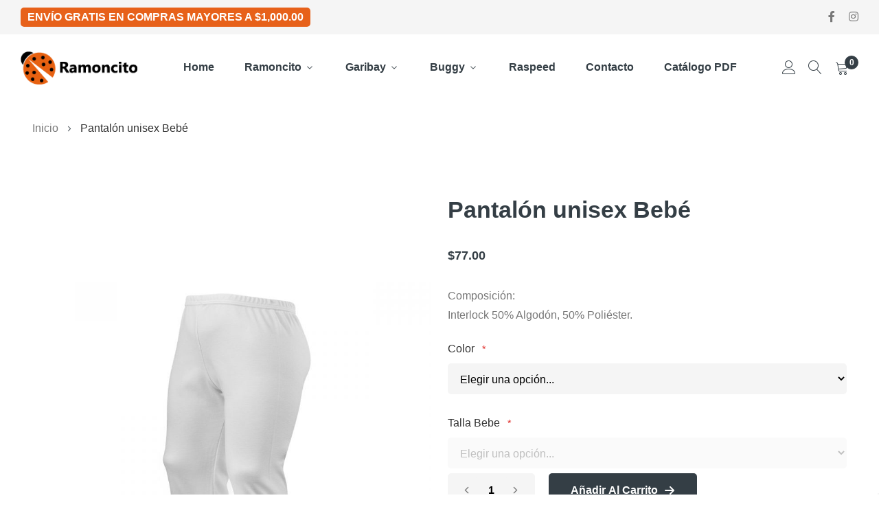

--- FILE ---
content_type: text/html; charset=UTF-8
request_url: https://ramoncito.com/pantalon-unisex-bebe.html
body_size: 79202
content:
<!doctype html>
<html lang="es">
    <head prefix="og: http://ogp.me/ns# fb: http://ogp.me/ns/fb# product: http://ogp.me/ns/product#">
        <script>
    var BASE_URL = 'https\u003A\u002F\u002Framoncito.com\u002F';
    var require = {
        'baseUrl': 'https\u003A\u002F\u002Framoncito.com\u002Fstatic\u002Fversion1744392634\u002Ffrontend\u002Fbluesky\u002Fbluesky_koller_home_9\u002Fes_MX'
    };</script>        <meta charset="utf-8"/>
<meta name="title" content="Pantalón unisex Bebé"/>
<meta name="description" content="Pantalón unisex Bebé "/>
<meta name="keywords" content="Pantalón unisex Bebé"/>
<meta name="robots" content="INDEX,FOLLOW"/>
<meta name="viewport" content="width=device-width"/>
<meta name="format-detection" content="telephone=no"/>
<title>Pantalón unisex Bebé</title>
<link  rel="stylesheet" type="text/css"  media="all" href="https://ramoncito.com/static/version1744392634/frontend/bluesky/bluesky_koller_home_9/es_MX/mage/calendar.css" />
<link  rel="stylesheet" type="text/css"  media="all" href="https://ramoncito.com/static/version1744392634/frontend/bluesky/bluesky_koller_home_9/es_MX/css/styles-m.css" />
<link  rel="stylesheet" type="text/css"  media="all" href="https://ramoncito.com/static/version1744392634/frontend/bluesky/bluesky_koller_home_9/es_MX/css/styles-l.css" />
<link  rel="stylesheet" type="text/css"  media="all" href="https://ramoncito.com/static/version1744392634/frontend/bluesky/bluesky_koller_home_9/es_MX/css/bootstrap.css" />
<link  rel="stylesheet" type="text/css"  media="all" href="https://ramoncito.com/static/version1744392634/frontend/bluesky/bluesky_koller_home_9/es_MX/css/all.min.css" />
<link  rel="stylesheet" type="text/css"  media="all" href="https://ramoncito.com/static/version1744392634/frontend/bluesky/bluesky_koller_home_9/es_MX/css/linearicons.css" />
<link  rel="stylesheet" type="text/css"  media="all" href="https://ramoncito.com/static/version1744392634/frontend/bluesky/bluesky_koller_home_9/es_MX/css/icomoon.css" />
<link  rel="stylesheet" type="text/css"  media="all" href="https://ramoncito.com/static/version1744392634/frontend/bluesky/bluesky_koller_home_9/es_MX/css/ramoncito.css" />
<link  rel="stylesheet" type="text/css"  media="all" href="https://ramoncito.com/static/version1744392634/frontend/bluesky/bluesky_koller_home_9/es_MX/MageWorx_SearchSuiteAutocomplete/css/searchsuiteautocomplete.css" />
<link  rel="stylesheet" type="text/css"  media="all" href="https://ramoncito.com/static/version1744392634/frontend/bluesky/bluesky_koller_home_9/es_MX/Magefan_Blog/css/blog-m.css" />
<link  rel="stylesheet" type="text/css"  media="all" href="https://ramoncito.com/static/version1744392634/frontend/bluesky/bluesky_koller_home_9/es_MX/Magefan_Blog/css/blog-custom.css" />
<link  rel="stylesheet" type="text/css"  media="all" href="https://ramoncito.com/static/version1744392634/frontend/bluesky/bluesky_koller_home_9/es_MX/Rokanthemes_Instagram/css/instagram.css" />
<link  rel="stylesheet" type="text/css"  media="all" href="https://ramoncito.com/static/version1744392634/frontend/bluesky/bluesky_koller_home_9/es_MX/mage/gallery/gallery.css" />
<link  rel="stylesheet" type="text/css"  media="all" href="https://ramoncito.com/static/version1744392634/frontend/bluesky/bluesky_koller_home_9/es_MX/Rokanthemes_RokanBase/css/owl.carousel.css" />
<link  rel="stylesheet" type="text/css"  media="all" href="https://ramoncito.com/static/version1744392634/frontend/bluesky/bluesky_koller_home_9/es_MX/Rokanthemes_SlideBanner/css/animate.css" />
<link  rel="stylesheet" type="text/css"  media="all" href="https://ramoncito.com/static/version1744392634/frontend/bluesky/bluesky_koller_home_9/es_MX/Rokanthemes_Themeoption/css/animation_theme.css" />
<link  rel="stylesheet" type="text/css"  media="print" href="https://ramoncito.com/static/version1744392634/frontend/bluesky/bluesky_koller_home_9/es_MX/css/print.css" />
<script  type="text/javascript"  src="https://ramoncito.com/static/version1744392634/frontend/bluesky/bluesky_koller_home_9/es_MX/requirejs/require.js"></script>
<script  type="text/javascript"  src="https://ramoncito.com/static/version1744392634/frontend/bluesky/bluesky_koller_home_9/es_MX/mage/requirejs/mixins.js"></script>
<script  type="text/javascript"  src="https://ramoncito.com/static/version1744392634/frontend/bluesky/bluesky_koller_home_9/es_MX/requirejs-config.js"></script>
<script  type="text/javascript"  src="https://ramoncito.com/static/version1744392634/frontend/bluesky/bluesky_koller_home_9/es_MX/Rokanthemes_PriceCountdown/js/timer.js"></script>
<script  type="text/javascript"  src="https://ramoncito.com/static/version1744392634/frontend/bluesky/bluesky_koller_home_9/es_MX/Rokanthemes_Themeoption/js/jquery.bpopup.min.js"></script>
<link  rel="icon" type="image/x-icon" href="https://ramoncito.com/media/favicon/websites/1/favicon-ramoncito.png" />
<link  rel="shortcut icon" type="image/x-icon" href="https://ramoncito.com/media/favicon/websites/1/favicon-ramoncito.png" />
<meta name="facebook-domain-verification" content="d9w8xdcrtdo9376l5o5ta9tkxkkac6" />        <link href="https://fonts.googleapis.com/css?family=Rajdhani:400,500,600,700&subset=latin-ext&display=swap" rel="stylesheet" />
<link rel="stylesheet" type="text/css" media="all" href="https://ramoncito.com/media/rokanthemes/theme_option/custom_default.css?v=1627318620">
<style>
@media (max-width: 767px){
   .header-container .header .logo img {
      max-width: 100%;
   }
   .header-container .header .col-logo .logo{
    padding-right: 0;
   }
}
</style><!-- Google Tag Manager -->
<script>
    function mfLoadGtm() {
                (function(w,d,s,l,i){w[l]=w[l]||[];w[l].push({'gtm.start':
                new Date().getTime(),event:'gtm.js'});var f=d.getElementsByTagName(s)[0],
            j=d.createElement(s),dl=l!='dataLayer'?'&l='+l:'';j.async=true;j.src=
            'https://www.googletagmanager.com/gtm.js?id='+i+dl;f.parentNode.insertBefore(j,f);
        })(window,document,'script','dataLayer','GTM-TG7DVFH');
            }

        mfLoadGtm();
    
</script>
<!-- End Google Tag Manager -->
    <script type="text/x-magento-init">
        {
            "*": {
                "Magento_PageCache/js/form-key-provider": {}
            }
        }
    </script>
<script>
                    window.dataLayer = window.dataLayer || [];
                    window.dataLayer.push({"event":"view_item","ecommerce":{"currency":"MXN","value":77,"items":[{"item_id":"RAM-0590","item_name":"Pantal\u00f3n unisex Beb\u00e9","price":77}]},"customerGroup":"Guest"});
                </script>
<meta property="og:type" content="product" />
<meta property="og:title"
      content="Pantal&#xF3;n&#x20;unisex&#x20;Beb&#xE9;" />
<meta property="og:image"
      content="https://ramoncito.com/media/catalog/product/cache/4a094fe4175d220b46d0cd22e6655118/3/0/30_ram-0590_blanco.jpg" />
<meta property="og:description"
      content="Composici&#xF3;n&#x3A;Interlock&#x20;50&#x25;&#x20;Algod&#xF3;n,&#x20;50&#x25;&#x20;Poli&#xE9;ster." />
<meta property="og:url" content="https://ramoncito.com/pantalon-unisex-bebe.html" />
    <meta property="product:price:amount" content="77"/>
    <meta property="product:price:currency"
      content="MXN"/>
    </head>
    <body data-container="body"
          data-mage-init='{"loaderAjax": {}, "loader": { "icon": "https://ramoncito.com/static/version1744392634/frontend/bluesky/bluesky_koller_home_9/es_MX/images/loader-2.gif"}}'
        id="html-body" itemtype="http://schema.org/Product" itemscope="itemscope" class="page-product-configurable catalog-product-view product-pantalon-unisex-bebe page-layout-1column">
            <!-- Google Tag Manager (noscript) -->
            <noscript><iframe src="https://www.googletagmanager.com/ns.html?id=GTM-TG7DVFH"
                          height="0" width="0" style="display:none;visibility:hidden"></iframe></noscript>
        <!-- End Google Tag Manager (noscript) -->
    
<script>
    window.logoUrl = 'https://ramoncito.com/media/logo/default/logo-hader.png';
</script>
<script type="text/x-magento-init">
{
    "*": {
        "rokanthemes/ajaxsuite"    : {
                "loginUrl": "https://ramoncito.com/customer/account/login/",
                "customerId": "",
                "ajaxCart" : {
                    "enabled" : 1,
                    "actionAfterSuccess" : "popup"
                },
                "ajaxWishList" : {
                    "enabled" : 1,
                    "WishlistUrl": "https://ramoncito.com/ajaxsuite/wishlist/add/"
                },
                "ajaxCompare" : {
                    "enabled" : 1,
                    "CompareUrl": "https://ramoncito.com/ajaxsuite/compare/add/"
                }
            }
    }
}
</script>
<script type="text/x-magento-init">
{
    "*": {
        "rokanthemes/quickview"    : {
                "quickviewUrl": "https://ramoncito.com/quickview/product/view/",
                "buttonText": "Quick View",
                "classInsertPosition": ".actions-secondary",
                "actionInsert": "append",
                "isEnabled": "1"
            }
    }
}
</script>

<div id="cookie-status">
    The store will not work correctly in the case when cookies are disabled.</div>
<script type="text&#x2F;javascript">document.querySelector("#cookie-status").style.display = "none";</script>
<script type="text/x-magento-init">
    {
        "*": {
            "cookieStatus": {}
        }
    }
</script>

<script type="text/x-magento-init">
    {
        "*": {
            "mage/cookies": {
                "expires": null,
                "path": "\u002F",
                "domain": ".ramoncito.com",
                "secure": false,
                "lifetime": "3600"
            }
        }
    }
</script>
    <noscript>
        <div class="message global noscript">
            <div class="content">
                <p>
                    <strong>Parece que JavaScript está deshabilitado en su navegador.</strong>
                    <span>
                        Para la mejor experiencia en nuestro sitio web, asegúrese de activar Javascript en su navegador.                    </span>
                </p>
            </div>
        </div>
    </noscript>

<script>
    window.cookiesConfig = window.cookiesConfig || {};
    window.cookiesConfig.secure = false;
</script><script>    require.config({
        map: {
            '*': {
                wysiwygAdapter: 'mage/adminhtml/wysiwyg/tiny_mce/tinymce4Adapter'
            }
        }
    });</script>
<div class="page-wrapper"><header class="page-header"><div class="header-container">
	<div class="topbar">
		<div class="header">
			<div class="topbar-inner flex-layout space-between center_vertical">
				<div class="hide-tab flex-1"><div class="topbar-contact flex-layout">
<div class="contact-info"><span class="lnr lnr-phone-handset"><span class="text">phone</span></span>55 - 5673 - 9808</div>
<div class="contact-info"><span class="lnr lnr-envelope"><span class="text">email</span></span> <a href="https://ramoncito.com/contact/">Contacto</a></div>
<!--<div class="contact-info"><span class="lnr lnr-envelope"><span class="text">email</span></span> contacto@ramoncito.com</div>-->
<!--<div class="contact-info"><span class="lnr lnr-map-marker"><span class="text">store</span></span><a href="https://ramoncito.com/store-locator/"> Store Location</a></div>--></div></div>
				<div class="d-none d-md-block flex-1 center-topbar"><div class="static-nav"><a style="font-size: 12pt;" href="#">ENVÍO GRATIS EN COMPRAS MAYORES A $1,000.00</a></div></div>
				<div class="col-right col-top-link flex-layout">
					<div class="language-currency">
						<div class="container-setting-language-currency">
							  
													</div>		
					</div>
					<ul class="social-link flex-layout">
<li><a href="https://www.facebook.com/ExclusivasRamon"> <span class="icon fab fa-facebook-f"><span class="text">Facebook</span></span> </a></li>
<li><a href="https://www.instagram.com/exclusivas_ramon/"> <span class="icon fab fa-instagram"><span class="text">Instagram</span></span> </a></li>
<!--<li><a href="https://instagram.com/"> <span class="icon fab fa-twitter"><span class="text">Twitter</span></span> </a></li>-->
</ul>				</div>
			</div>
		</div>
	</div>
	<div class="header-middle sticky-header center-element">
		<div class="header">
			<div class="flex-layout space-between header-top center_vertical">
				<div class="logo-container">
					<div class="logo-site">
						<span data-action="toggle-nav" class="action nav-toggle"><span>navegación de palanca</span></span>
<a
    class="logo"
    href="https://ramoncito.com/"
    title=""
    aria-label="store logo">
    <img src="https://ramoncito.com/media/logo/default/logo-hader.png"
         title=""
         alt=""
            width="170"                />
</a>
					</div>
				</div>
				<div class="primary-menu-container col-left">
					<span data-action="toggle-nav" class="action nav-toggle d-xl-none sticky-toggle"><span>navegación de palanca</span></span> 
<div class="navigation custommenu main-nav nav-sections" role="navigation">
	
	<a href="#" id="close-menu"></a>
    <ul>
        
<li class="ui-menu-item level0 classic "><a class="level-top" href="https://ramoncito.com/">Home</a></li>
<li class="ui-menu-item level0 fullwidth menu-item-has-children parent"><div class="open-children-toggle"></div><a href="https://ramoncito.com/ramoncito.html" class="level-top">Ramoncito</a><div class="level0 submenu" ><div class="row"><ul class="subchildmenu col-sm-12 mega-columns columns4"><li class="ui-menu-item level1 "><a href="https://ramoncito.com/ramoncito/linea-caballero.html"><span>Línea Caballero</span></a></li><li class="ui-menu-item level1 "><a href="https://ramoncito.com/ramoncito/linea-ni-o.html"><span>Línea Niño</span></a></li><li class="ui-menu-item level1 "><a href="https://ramoncito.com/ramoncito/linea-ni-a.html"><span>Línea Niña</span></a></li><li class="ui-menu-item level1 "><a href="https://ramoncito.com/ramoncito/linea-bebe.html"><span>Línea Bebé</span></a></li></ul></div></div></li><li class="ui-menu-item level0 fullwidth menu-item-has-children parent"><div class="open-children-toggle"></div><a href="https://ramoncito.com/garibay.html" class="level-top">Garibay</a><div class="level0 submenu" ><div class="row"><ul class="subchildmenu col-sm-12 mega-columns columns4"><li class="ui-menu-item level1 "><a href="https://ramoncito.com/garibay/linea-bebe.html"><span>Línea Bebé</span></a></li><li class="ui-menu-item level1 "><a href="https://ramoncito.com/garibay/linea-ni-a.html"><span>Línea Niña</span></a></li><li class="ui-menu-item level1 "><a href="https://ramoncito.com/garibay/linea-dama.html"><span>Línea Dama</span></a></li></ul></div></div></li><li class="ui-menu-item level0 fullwidth menu-item-has-children parent"><div class="open-children-toggle"></div><a href="https://ramoncito.com/buggy.html" class="level-top">Buggy</a><div class="level0 submenu" ><div class="row"><ul class="subchildmenu col-sm-12 mega-columns columns4"><li class="ui-menu-item level1 "><a href="https://ramoncito.com/buggy/linea-buggy-bebe.html"><span>Línea Buggy bebé</span></a></li><li class="ui-menu-item level1 "><a href="https://ramoncito.com/buggy/linea-buggy-ni-o.html"><span>Línea Buggy niño</span></a></li><li class="ui-menu-item level1 "><a href="https://ramoncito.com/buggy/linea-bebita-y-ni-a.html"><span>Línea bebita y niña</span></a></li></ul></div></div></li><li class="ui-menu-item level0 fullwidth"><a href="https://ramoncito.com/raspeed.html" class="level-top">Raspeed</a></li><!--
<li class="ui-menu-item level0 classic menu-item-has-children parent"><a class="level-top">Páginas</a>
<div class="open-children-toggle">&nbsp;</div>
<div class="level0 submenu">
<div class="row">
<ul class="subchildmenu ">
<li class="ui-menu-item level2 "><a href="https://ramoncito.com/about-us/">Nosotros</a></li>
<li class="ui-menu-item level2 "><a href="https://ramoncito.com/store-locator/">Store loactor</a></li>
<li class="ui-menu-item level2 "><a href="https://ramoncito.com/rokanfaq/">FAQ'S</a></li>
<li class="ui-menu-item level2 "><a href="https://ramoncito.com/our-team/">Our Team</a></li></ul>
</div>
</div>
</li>-->
<li class="ui-menu-item level0 classic "><a class="level-top" href="https://ramoncito.com/contact/">Contacto</a></li>
<li class="ui-menu-item level0 classic "><a class="level-top" href="https://ramoncito.s3.us-west-2.amazonaws.com/CAT_2024_RAMONCITO_SINPRECIOS.pdf" target="_blank">Catálogo PDF</a></li>
    </ul>
</div>

<script>
    require([
        'jquery',
        'rokanthemes/custommenu'
    ], function ($) {
        $(".custommenu").CustomMenu();
    });
</script>
				</div>
				<div class="col-action col-right">
					<div class="flex-layout">
						<ul class="header links"><li><a href="https://ramoncito.com/customer/account/" id="idYStEaJLO" >Mi cuenta</a></li></ul>						<ul class="flex-layout action-header center_vertical">
							<li><div class="block block-search">
    <div class="block-content">
		<div class="dropdown">
			<div class="dropdown-toggle">
				<div class="top-search">
					<i class="main-icon-search"></i>
					<span class="text">Buscar</span>
				</div>
			</div>
			<form class="form minisearch search-content cat-search" id="search_mini_form" action="https://ramoncito.com/catalogsearch/result/" method="get">
				<div class="search-form">
					<div class="field search">
						<label class="label" for="search-input-autocomplate" data-role="minisearch-label">
							<span>Buscar</span>
						</label>
						<div class="control">
							<input id="search-input-autocomplate" data-mage-init='{"quickSearch":{
										"formSelector":"#search_mini_form",
										"url":"https://ramoncito.com/search/ajax/suggest/",
										"destinationSelector":"#search_autocomplete"}
								   }' type="text" name="q" value="" placeholder="Estoy buscando..." class="input-text" maxlength="128" role="combobox" aria-haspopup="false" aria-autocomplete="both"  aria-expanded="false" autocomplete="off" />
							<div id="search_autocomplete" class="search-autocomplete"></div>
							<div data-bind="scope: 'searchsuiteautocomplete_form'">
								<!-- ko template: getTemplate() --><!-- /ko -->
							</div>
						</div>
						<a href="javascript:void(0);" id="close-search-header">&nbsp;</a>
						<div class="actions">
							<button type="submit"
									title="Buscar"
									class="action search">
								<span>Buscar</span>
							</button>
						</div>
					</div>
				</div>
			</form>
		</div>
	</div>
</div>
<script>
	require([
		'jquery'
	], function ($) {
		'use strict';
		$( document ).ready(function() {
			$('.block-search .dropdown-toggle > .top-search').click(function(event){
				$('.block-search #search_mini_form').slideToggle();
			});
			$('#close-search-header').click(function(e){
				$('.block-search #search_mini_form').slideToggle();
			})
		}); 
	});
</script>
<script type="text/x-magento-init">
{
    "*": {
        "Magento_Ui/js/core/app": {
            "components": {
                "searchsuiteautocomplete_form": {
                    "component": "MageWorx_SearchSuiteAutocomplete/js/autocomplete"
                },
                "searchsuiteautocompleteBindEvents": {
                    "component": "MageWorx_SearchSuiteAutocomplete/js/bindEvents",
                    "config": {
                        "searchFormSelector": "#search_mini_form",
                        "searchButtonSelector": "button.search",
                        "inputSelector": "#search, #mobile_search, .minisearch input[type=\"text\"]",
                        "searchDelay": "500"
                    }
                },
                "searchsuiteautocompleteDataProvider": {
                    "component": "MageWorx_SearchSuiteAutocomplete/js/dataProvider",
                    "config": {
                        "url": "https://ramoncito.com/mageworx_searchsuiteautocomplete/ajax/index/"
                    }
                }
            }
        }
    }
}
</script></li>
							<li class="minicart-li-content-show-hide">
								
<div data-block="minicart" class="minicart-wrapper">
    <a class="action showcart" href="https://ramoncito.com/checkout/cart/"
       data-bind="scope: 'minicart_content'">
       <span class="text">Mi carrito</span>
	   <span class="counter qty empty"
			  data-bind="css: { empty: !!getCartParam('summary_count') == false }, blockLoader: isLoading">
			<!-- <span class="icon-cart-header"><i class="menu-icon  icon flaticon-shopping-cart6">&nbsp;</i></span> -->
			<span class="total-mini-cart-item">
			<!-- ko if: getCartParam('summary_count') -->
				<!-- ko text: getCartParam('summary_count') --><!-- /ko -->
			<!-- /ko -->
			<!-- ko if: !getCartParam('summary_count') -->
				0
			<!-- /ko -->
			</span>
		</span>
		<!-- <span class="content-cart hidden-xs">
			<span class="my-cart">My cart:</span>
			<span class="total-mini-cart-price" data-bind="html: getCartParam('subtotal')"></span>
		</span> -->
    </a>
            <div class="block block-minicart"
             data-role="dropdownDialog"
             data-mage-init='{"dropdownDialog":{
                "appendTo":"[data-block=minicart]",
                "triggerTarget":".showcart",
                "timeout": "2000",
                "closeOnMouseLeave": false,
                "closeOnEscape": true,
                "triggerClass":"active",
                "parentClass":"active",
                "buttons":[]}}'>
            <div id="minicart-content-wrapper" data-bind="scope: 'minicart_content'">
                <!-- ko template: getTemplate() --><!-- /ko -->
            </div>
                    </div>
        <script>
        window.checkout = {"shoppingCartUrl":"https:\/\/ramoncito.com\/checkout\/cart\/","checkoutUrl":"https:\/\/ramoncito.com\/checkout\/","updateItemQtyUrl":"https:\/\/ramoncito.com\/checkout\/sidebar\/updateItemQty\/","removeItemUrl":"https:\/\/ramoncito.com\/checkout\/sidebar\/removeItem\/","imageTemplate":"Magento_Catalog\/product\/image_with_borders","baseUrl":"https:\/\/ramoncito.com\/","minicartMaxItemsVisible":5,"websiteId":"1","maxItemsToDisplay":10,"storeId":"1","storeGroupId":"1","customerLoginUrl":"https:\/\/ramoncito.com\/customer\/account\/login\/referer\/aHR0cHM6Ly9yYW1vbmNpdG8uY29tL3BhbnRhbG9uLXVuaXNleC1iZWJlLmh0bWw%2C\/","isRedirectRequired":false,"autocomplete":"off","captcha":{"user_login":{"isCaseSensitive":true,"imageHeight":50,"imageSrc":"https:\/\/ramoncito.com\/media\/captcha\/base\/32e438065655738e522b299f16b72a69.png","refreshUrl":"https:\/\/ramoncito.com\/captcha\/refresh\/","isRequired":true,"timestamp":1768050399}}};
    </script>
    <script type="text/x-magento-init">
    {
        "[data-block='minicart']": {
            "Magento_Ui/js/core/app": {"components":{"minicart_content":{"children":{"subtotal.container":{"children":{"subtotal":{"children":{"subtotal.totals":{"config":{"display_cart_subtotal_incl_tax":0,"display_cart_subtotal_excl_tax":1,"template":"Magento_Tax\/checkout\/minicart\/subtotal\/totals"},"children":{"subtotal.totals.msrp":{"component":"Magento_Msrp\/js\/view\/checkout\/minicart\/subtotal\/totals","config":{"displayArea":"minicart-subtotal-hidden","template":"Magento_Msrp\/checkout\/minicart\/subtotal\/totals"}}},"component":"Magento_Tax\/js\/view\/checkout\/minicart\/subtotal\/totals"}},"component":"uiComponent","config":{"template":"Magento_Checkout\/minicart\/subtotal"}}},"component":"uiComponent","config":{"displayArea":"subtotalContainer"}},"item.renderer":{"component":"Magento_Checkout\/js\/view\/cart-item-renderer","config":{"displayArea":"defaultRenderer","template":"Magento_Checkout\/minicart\/item\/default"},"children":{"item.image":{"component":"Magento_Catalog\/js\/view\/image","config":{"template":"Magento_Catalog\/product\/image","displayArea":"itemImage"}},"checkout.cart.item.price.sidebar":{"component":"uiComponent","config":{"template":"Magento_Checkout\/minicart\/item\/price","displayArea":"priceSidebar"}}}},"extra_info":{"component":"uiComponent","config":{"displayArea":"extraInfo"}},"promotion":{"component":"uiComponent","config":{"displayArea":"promotion"}}},"config":{"itemRenderer":{"default":"defaultRenderer","simple":"defaultRenderer","virtual":"defaultRenderer"},"template":"Magento_Checkout\/minicart\/content"},"component":"Magento_Checkout\/js\/view\/minicart"}},"types":[]}        },
        "*": {
            "Magento_Ui/js/block-loader": "https\u003A\u002F\u002Framoncito.com\u002Fstatic\u002Fversion1744392634\u002Ffrontend\u002Fbluesky\u002Fbluesky_koller_home_9\u002Fes_MX\u002Fimages\u002Floader\u002D1.gif"
        }
    }
    </script>
</div>


							</li>
						</ul>
					</div>
				</div>
			</div>
		</div>
	</div>
</div><div class="panel wrapper"><div class="panel header"><a class="action skip contentarea"
   href="#contentarea">
    <span>
        Ir al contenido    </span>
</a>
</div></div></header><div class="breadcrumbs"></div>
<script type="text/x-magento-init">
    {
        ".breadcrumbs": {
            "breadcrumbs": {"categoryUrlSuffix":".html","useCategoryPathInUrl":0,"product":"Pantal\u00f3n unisex Beb\u00e9"}        }
    }
</script>
<main id="maincontent" class="page-main"><a id="contentarea" tabindex="-1"></a>
<div class="page messages"><div data-placeholder="messages"></div>
<div data-bind="scope: 'messages'">
    <!-- ko if: cookieMessages && cookieMessages.length > 0 -->
    <div aria-atomic="true" role="alert" data-bind="foreach: { data: cookieMessages, as: 'message' }" class="messages">
        <div data-bind="attr: {
            class: 'message-' + message.type + ' ' + message.type + ' message',
            'data-ui-id': 'message-' + message.type
        }">
            <div data-bind="html: $parent.prepareMessageForHtml(message.text)"></div>
        </div>
    </div>
    <!-- /ko -->

    <!-- ko if: messages().messages && messages().messages.length > 0 -->
    <div aria-atomic="true" role="alert" class="messages" data-bind="foreach: {
        data: messages().messages, as: 'message'
    }">
        <div data-bind="attr: {
            class: 'message-' + message.type + ' ' + message.type + ' message',
            'data-ui-id': 'message-' + message.type
        }">
            <div data-bind="html: $parent.prepareMessageForHtml(message.text)"></div>
        </div>
    </div>
    <!-- /ko -->
</div>
<script type="text/x-magento-init">
    {
        "*": {
            "Magento_Ui/js/core/app": {
                "components": {
                        "messages": {
                            "component": "Magento_Theme/js/view/messages"
                        }
                    }
                }
            }
    }
</script>
</div><div class="columns"><div class="column main"><div class="product-main-content"><div class="product media"><a id="gallery-prev-area" tabindex="-1"></a>
<div class="action-skip-wrapper"><a class="action skip gallery-next-area"
   href="#gallery-next-area">
    <span>
        Skip to the end of the images gallery    </span>
</a>
</div>

<div class="gallery-placeholder _block-content-loading" data-gallery-role="gallery-placeholder">
    <img
        alt="main product photo"
        class="gallery-placeholder__image"
        src="https://ramoncito.com/media/catalog/product/cache/e807bc9ad871bcde0c0b73c1fa901139/3/0/30_ram-0590_blanco.jpg"
    />
</div>

<script type="text/x-magento-init">
    {
        "[data-gallery-role=gallery-placeholder]": {
            "mage/gallery/gallery": {
                "mixins":["magnifier/magnify"],
                "magnifierOpts": {"fullscreenzoom":"20","top":"","left":"","width":"","height":"","eventType":"hover","enabled":false},
                "data": [{"thumb":"https:\/\/ramoncito.com\/media\/catalog\/product\/cache\/419e2980830c556db235711f1aeb450e\/3\/0\/30_ram-0590_blanco.jpg","img":"https:\/\/ramoncito.com\/media\/catalog\/product\/cache\/e807bc9ad871bcde0c0b73c1fa901139\/3\/0\/30_ram-0590_blanco.jpg","full":"https:\/\/ramoncito.com\/media\/catalog\/product\/cache\/df741b2812ec1f669ffc1920a61db339\/3\/0\/30_ram-0590_blanco.jpg","caption":"Pantal\u00f3n unisex Beb\u00e9","position":"1","isMain":true,"type":"image","videoUrl":null}],
                "options": {"nav":"thumbs","loop":true,"keyboard":true,"arrows":true,"allowfullscreen":false,"showCaption":false,"width":900,"thumbwidth":90,"thumbheight":115,"height":1147,"transitionduration":500,"transition":"slide","navarrows":true,"navtype":"slides","navdir":"horizontal"},
                "fullscreen": {"nav":"thumbs","loop":true,"navdir":"vertical","navarrows":false,"navtype":"slides","arrows":false,"showCaption":false,"transitionduration":500,"transition":"dissolve"},
                 "breakpoints": {"mobile":{"conditions":{"max-width":"767px"},"options":{"options":{"nav":"dots"}}}}            }
        }
    }
</script>
<script type="text/x-magento-init">
    {
        "[data-gallery-role=gallery-placeholder]": {
            "Magento_ProductVideo/js/fotorama-add-video-events": {
                "videoData": [{"mediaType":"image","videoUrl":null,"isBase":true}],
                "videoSettings": [{"playIfBase":"0","showRelated":"0","videoAutoRestart":"0"}],
                "optionsVideoData": {"1294":[{"mediaType":"image","videoUrl":null,"isBase":true}],"1295":[{"mediaType":"image","videoUrl":null,"isBase":true}],"1296":[{"mediaType":"image","videoUrl":null,"isBase":true}],"1297":[{"mediaType":"image","videoUrl":null,"isBase":true}],"1298":[{"mediaType":"image","videoUrl":null,"isBase":true}],"1299":[{"mediaType":"image","videoUrl":null,"isBase":true}],"1300":[{"mediaType":"image","videoUrl":null,"isBase":true}],"1301":[{"mediaType":"image","videoUrl":null,"isBase":true}],"1302":[{"mediaType":"image","videoUrl":null,"isBase":true}],"1303":[{"mediaType":"image","videoUrl":null,"isBase":true}],"1304":[{"mediaType":"image","videoUrl":null,"isBase":true}],"1305":[{"mediaType":"image","videoUrl":null,"isBase":true}],"1306":[{"mediaType":"image","videoUrl":null,"isBase":true}],"1307":[{"mediaType":"image","videoUrl":null,"isBase":true}],"1308":[{"mediaType":"image","videoUrl":null,"isBase":true}],"1309":[{"mediaType":"image","videoUrl":null,"isBase":true}],"1310":[{"mediaType":"image","videoUrl":null,"isBase":true}],"1311":[{"mediaType":"image","videoUrl":null,"isBase":true}],"1312":[{"mediaType":"image","videoUrl":null,"isBase":true}],"1313":[{"mediaType":"image","videoUrl":null,"isBase":true}],"1314":[{"mediaType":"image","videoUrl":null,"isBase":true}],"1315":[{"mediaType":"image","videoUrl":null,"isBase":true}],"1316":[{"mediaType":"image","videoUrl":null,"isBase":true}],"1317":[{"mediaType":"image","videoUrl":null,"isBase":true}],"1318":[{"mediaType":"image","videoUrl":null,"isBase":true}],"1319":[{"mediaType":"image","videoUrl":null,"isBase":true}],"1320":[{"mediaType":"image","videoUrl":null,"isBase":true}],"1321":[{"mediaType":"image","videoUrl":null,"isBase":true}],"1322":[{"mediaType":"image","videoUrl":null,"isBase":true}],"1323":[{"mediaType":"image","videoUrl":null,"isBase":true}]}            }
        }
    }
</script>
<div class="action-skip-wrapper"><a class="action skip gallery-prev-area"
   href="#gallery-prev-area">
    <span>
        Skip to the beginning of the images gallery    </span>
</a>
</div><a id="gallery-next-area" tabindex="-1"></a>
</div><div class="product-info-main"><div class="page-title-wrapper&#x20;product">
    <h1 class="page-title"
                >
        <span class="base" data-ui-id="page-title-wrapper" itemprop="name">Pantalón unisex Bebé</span>    </h1>
    </div>
<div class="product-info-price"><div class="price-box price-final_price" data-role="priceBox" data-product-id="1324" data-price-box="product-id-1324"><span class="normal-price">
    

<span class="price-container price-final_price&#x20;tax&#x20;weee"
         itemprop="offers" itemscope itemtype="http://schema.org/Offer">
            <span class="price-label">Desde</span>
        <span  id="product-price-1324"                data-price-amount="77"
        data-price-type="finalPrice"
        class="price-wrapper "
    ><span class="price">$77.00</span></span>
                <meta itemprop="price" content="77" />
        <meta itemprop="priceCurrency" content="MXN" />
    </span>
</span>
<!--
-->


</div></div>
<div class="product attribute overview">
        <div class="value" itemprop="description"><p>Composición:<br>Interlock 50% Algodón, 50% Poliéster.</p></div>
</div>

<div class="product-add-form">
    <form data-product-sku="RAM-0590"
          action="https://ramoncito.com/checkout/cart/add/uenc/aHR0cHM6Ly9yYW1vbmNpdG8uY29tL3BhbnRhbG9uLXVuaXNleC1iZWJlLmh0bWw%2C/product/1324/" method="post"
          id="product_addtocart_form">
        <input type="hidden" name="product" value="1324" />
        <input type="hidden" name="selected_configurable_option" value="" />
        <input type="hidden" name="related_product" id="related-products-field" value="" />
        <input type="hidden" name="item"  value="1324" />
        <input name="form_key" type="hidden" value="gZBEz4zBfoiYIVO4" />                                    
                    <div class="product-options-wrapper" id="product-options-wrapper" data-hasrequired="&#x2A;&#x20;Campos&#x20;requeridos">
    <div class="fieldset" tabindex="0">
        
            <div class="field configurable required">
            <label class="label" for="attribute93">
                <span>Color</span>
            </label>
            <div class="control">
                <select name="super_attribute[93]"
                        data-selector="super_attribute[93]"
                        data-validate="{required:true}"
                        id="attribute93"
                        class="super-attribute-select">
                    <option value="">Elegir una opción...</option>
                </select>
            </div>
        </div>
            <div class="field configurable required">
            <label class="label" for="attribute175">
                <span>Talla Bebe</span>
            </label>
            <div class="control">
                <select name="super_attribute[175]"
                        data-selector="super_attribute[175]"
                        data-validate="{required:true}"
                        id="attribute175"
                        class="super-attribute-select">
                    <option value="">Elegir una opción...</option>
                </select>
            </div>
        </div>
        <script type="text/x-magento-init">
        {
            "#product_addtocart_form": {
                "configurable": {
                    "spConfig": {"attributes":{"93":{"id":"93","code":"color","label":"Color","options":[{"id":"6","label":"Blanco","products":["1294","1295","1296"]},{"id":"7","label":"Gris Jaspe","products":["1297","1298","1299"]},{"id":"8","label":"Negro","products":["1300","1301","1302"]},{"id":"9","label":"Marino","products":["1303","1304","1305"]},{"id":"10","label":"Rojo","products":["1306","1307","1308"]},{"id":"14","label":"Hueso","products":["1309","1310","1311"]},{"id":"15","label":"Rosa pastel","products":["1312","1313","1314"]},{"id":"16","label":"Cielo","products":["1315","1316","1317"]},{"id":"20","label":"Paja","products":["1318","1319","1320"]},{"id":"28","label":"Rosa Mexicano","products":["1321","1322","1323"]}],"position":"0"},"175":{"id":"175","code":"talla_bebe","label":"Talla Bebe","options":[{"id":"38","label":"1","products":["1294","1297","1300","1303","1306","1309","1312","1315","1318","1321"]},{"id":"39","label":"2","products":["1295","1298","1301","1304","1307","1310","1313","1316","1319","1322"]},{"id":"40","label":"3","products":["1296","1299","1302","1305","1308","1311","1314","1317","1320","1323"]}],"position":"1"}},"template":"$<%- data.price %>","currencyFormat":"$%s","optionPrices":{"1294":{"baseOldPrice":{"amount":77},"oldPrice":{"amount":77},"basePrice":{"amount":77},"finalPrice":{"amount":77},"tierPrices":[],"msrpPrice":{"amount":0}},"1295":{"baseOldPrice":{"amount":77},"oldPrice":{"amount":77},"basePrice":{"amount":77},"finalPrice":{"amount":77},"tierPrices":[],"msrpPrice":{"amount":0}},"1296":{"baseOldPrice":{"amount":77},"oldPrice":{"amount":77},"basePrice":{"amount":77},"finalPrice":{"amount":77},"tierPrices":[],"msrpPrice":{"amount":0}},"1297":{"baseOldPrice":{"amount":87},"oldPrice":{"amount":87},"basePrice":{"amount":87},"finalPrice":{"amount":87},"tierPrices":[],"msrpPrice":{"amount":0}},"1298":{"baseOldPrice":{"amount":87},"oldPrice":{"amount":87},"basePrice":{"amount":87},"finalPrice":{"amount":87},"tierPrices":[],"msrpPrice":{"amount":0}},"1299":{"baseOldPrice":{"amount":87},"oldPrice":{"amount":87},"basePrice":{"amount":87},"finalPrice":{"amount":87},"tierPrices":[],"msrpPrice":{"amount":0}},"1300":{"baseOldPrice":{"amount":87},"oldPrice":{"amount":87},"basePrice":{"amount":87},"finalPrice":{"amount":87},"tierPrices":[],"msrpPrice":{"amount":0}},"1301":{"baseOldPrice":{"amount":87},"oldPrice":{"amount":87},"basePrice":{"amount":87},"finalPrice":{"amount":87},"tierPrices":[],"msrpPrice":{"amount":0}},"1302":{"baseOldPrice":{"amount":87},"oldPrice":{"amount":87},"basePrice":{"amount":87},"finalPrice":{"amount":87},"tierPrices":[],"msrpPrice":{"amount":0}},"1303":{"baseOldPrice":{"amount":87},"oldPrice":{"amount":87},"basePrice":{"amount":87},"finalPrice":{"amount":87},"tierPrices":[],"msrpPrice":{"amount":0}},"1304":{"baseOldPrice":{"amount":87},"oldPrice":{"amount":87},"basePrice":{"amount":87},"finalPrice":{"amount":87},"tierPrices":[],"msrpPrice":{"amount":0}},"1305":{"baseOldPrice":{"amount":87},"oldPrice":{"amount":87},"basePrice":{"amount":87},"finalPrice":{"amount":87},"tierPrices":[],"msrpPrice":{"amount":0}},"1306":{"baseOldPrice":{"amount":87},"oldPrice":{"amount":87},"basePrice":{"amount":87},"finalPrice":{"amount":87},"tierPrices":[],"msrpPrice":{"amount":0}},"1307":{"baseOldPrice":{"amount":87},"oldPrice":{"amount":87},"basePrice":{"amount":87},"finalPrice":{"amount":87},"tierPrices":[],"msrpPrice":{"amount":0}},"1308":{"baseOldPrice":{"amount":87},"oldPrice":{"amount":87},"basePrice":{"amount":87},"finalPrice":{"amount":87},"tierPrices":[],"msrpPrice":{"amount":0}},"1309":{"baseOldPrice":{"amount":87},"oldPrice":{"amount":87},"basePrice":{"amount":87},"finalPrice":{"amount":87},"tierPrices":[],"msrpPrice":{"amount":0}},"1310":{"baseOldPrice":{"amount":87},"oldPrice":{"amount":87},"basePrice":{"amount":87},"finalPrice":{"amount":87},"tierPrices":[],"msrpPrice":{"amount":0}},"1311":{"baseOldPrice":{"amount":87},"oldPrice":{"amount":87},"basePrice":{"amount":87},"finalPrice":{"amount":87},"tierPrices":[],"msrpPrice":{"amount":0}},"1312":{"baseOldPrice":{"amount":87},"oldPrice":{"amount":87},"basePrice":{"amount":87},"finalPrice":{"amount":87},"tierPrices":[],"msrpPrice":{"amount":0}},"1313":{"baseOldPrice":{"amount":87},"oldPrice":{"amount":87},"basePrice":{"amount":87},"finalPrice":{"amount":87},"tierPrices":[],"msrpPrice":{"amount":0}},"1314":{"baseOldPrice":{"amount":87},"oldPrice":{"amount":87},"basePrice":{"amount":87},"finalPrice":{"amount":87},"tierPrices":[],"msrpPrice":{"amount":0}},"1315":{"baseOldPrice":{"amount":87},"oldPrice":{"amount":87},"basePrice":{"amount":87},"finalPrice":{"amount":87},"tierPrices":[],"msrpPrice":{"amount":0}},"1316":{"baseOldPrice":{"amount":87},"oldPrice":{"amount":87},"basePrice":{"amount":87},"finalPrice":{"amount":87},"tierPrices":[],"msrpPrice":{"amount":0}},"1317":{"baseOldPrice":{"amount":87},"oldPrice":{"amount":87},"basePrice":{"amount":87},"finalPrice":{"amount":87},"tierPrices":[],"msrpPrice":{"amount":0}},"1318":{"baseOldPrice":{"amount":87},"oldPrice":{"amount":87},"basePrice":{"amount":87},"finalPrice":{"amount":87},"tierPrices":[],"msrpPrice":{"amount":0}},"1319":{"baseOldPrice":{"amount":87},"oldPrice":{"amount":87},"basePrice":{"amount":87},"finalPrice":{"amount":87},"tierPrices":[],"msrpPrice":{"amount":0}},"1320":{"baseOldPrice":{"amount":87},"oldPrice":{"amount":87},"basePrice":{"amount":87},"finalPrice":{"amount":87},"tierPrices":[],"msrpPrice":{"amount":0}},"1321":{"baseOldPrice":{"amount":87},"oldPrice":{"amount":87},"basePrice":{"amount":87},"finalPrice":{"amount":87},"tierPrices":[],"msrpPrice":{"amount":0}},"1322":{"baseOldPrice":{"amount":87},"oldPrice":{"amount":87},"basePrice":{"amount":87},"finalPrice":{"amount":87},"tierPrices":[],"msrpPrice":{"amount":0}},"1323":{"baseOldPrice":{"amount":87},"oldPrice":{"amount":87},"basePrice":{"amount":87},"finalPrice":{"amount":87},"tierPrices":[],"msrpPrice":{"amount":0}}},"priceFormat":{"pattern":"$%s","precision":2,"requiredPrecision":2,"decimalSymbol":".","groupSymbol":",","groupLength":3,"integerRequired":false},"prices":{"baseOldPrice":{"amount":77},"oldPrice":{"amount":77},"basePrice":{"amount":77},"finalPrice":{"amount":77}},"productId":"1324","chooseText":"Elegir una opci\u00f3n...","images":{"1294":[{"thumb":"https:\/\/ramoncito.com\/media\/catalog\/product\/cache\/419e2980830c556db235711f1aeb450e\/3\/0\/30_ram-0590_blanco_1_1.jpg","img":"https:\/\/ramoncito.com\/media\/catalog\/product\/cache\/e807bc9ad871bcde0c0b73c1fa901139\/3\/0\/30_ram-0590_blanco_1_1.jpg","full":"https:\/\/ramoncito.com\/media\/catalog\/product\/cache\/df741b2812ec1f669ffc1920a61db339\/3\/0\/30_ram-0590_blanco_1_1.jpg","caption":null,"position":"1","isMain":true,"type":"image","videoUrl":null}],"1295":[{"thumb":"https:\/\/ramoncito.com\/media\/catalog\/product\/cache\/419e2980830c556db235711f1aeb450e\/3\/0\/30_ram-0590_blanco_1_2.jpg","img":"https:\/\/ramoncito.com\/media\/catalog\/product\/cache\/e807bc9ad871bcde0c0b73c1fa901139\/3\/0\/30_ram-0590_blanco_1_2.jpg","full":"https:\/\/ramoncito.com\/media\/catalog\/product\/cache\/df741b2812ec1f669ffc1920a61db339\/3\/0\/30_ram-0590_blanco_1_2.jpg","caption":null,"position":"1","isMain":true,"type":"image","videoUrl":null}],"1296":[{"thumb":"https:\/\/ramoncito.com\/media\/catalog\/product\/cache\/419e2980830c556db235711f1aeb450e\/3\/0\/30_ram-0590_blanco_1_3.jpg","img":"https:\/\/ramoncito.com\/media\/catalog\/product\/cache\/e807bc9ad871bcde0c0b73c1fa901139\/3\/0\/30_ram-0590_blanco_1_3.jpg","full":"https:\/\/ramoncito.com\/media\/catalog\/product\/cache\/df741b2812ec1f669ffc1920a61db339\/3\/0\/30_ram-0590_blanco_1_3.jpg","caption":null,"position":"1","isMain":true,"type":"image","videoUrl":null}],"1297":[{"thumb":"https:\/\/ramoncito.com\/media\/catalog\/product\/cache\/419e2980830c556db235711f1aeb450e\/3\/0\/30_ram-0590_gris_1.jpg","img":"https:\/\/ramoncito.com\/media\/catalog\/product\/cache\/e807bc9ad871bcde0c0b73c1fa901139\/3\/0\/30_ram-0590_gris_1.jpg","full":"https:\/\/ramoncito.com\/media\/catalog\/product\/cache\/df741b2812ec1f669ffc1920a61db339\/3\/0\/30_ram-0590_gris_1.jpg","caption":null,"position":"1","isMain":true,"type":"image","videoUrl":null}],"1298":[{"thumb":"https:\/\/ramoncito.com\/media\/catalog\/product\/cache\/419e2980830c556db235711f1aeb450e\/3\/0\/30_ram-0590_gris_2.jpg","img":"https:\/\/ramoncito.com\/media\/catalog\/product\/cache\/e807bc9ad871bcde0c0b73c1fa901139\/3\/0\/30_ram-0590_gris_2.jpg","full":"https:\/\/ramoncito.com\/media\/catalog\/product\/cache\/df741b2812ec1f669ffc1920a61db339\/3\/0\/30_ram-0590_gris_2.jpg","caption":null,"position":"1","isMain":true,"type":"image","videoUrl":null}],"1299":[{"thumb":"https:\/\/ramoncito.com\/media\/catalog\/product\/cache\/419e2980830c556db235711f1aeb450e\/3\/0\/30_ram-0590_gris_3.jpg","img":"https:\/\/ramoncito.com\/media\/catalog\/product\/cache\/e807bc9ad871bcde0c0b73c1fa901139\/3\/0\/30_ram-0590_gris_3.jpg","full":"https:\/\/ramoncito.com\/media\/catalog\/product\/cache\/df741b2812ec1f669ffc1920a61db339\/3\/0\/30_ram-0590_gris_3.jpg","caption":null,"position":"1","isMain":true,"type":"image","videoUrl":null}],"1300":[{"thumb":"https:\/\/ramoncito.com\/media\/catalog\/product\/cache\/419e2980830c556db235711f1aeb450e\/3\/0\/30_ram-0590_negro_1.jpg","img":"https:\/\/ramoncito.com\/media\/catalog\/product\/cache\/e807bc9ad871bcde0c0b73c1fa901139\/3\/0\/30_ram-0590_negro_1.jpg","full":"https:\/\/ramoncito.com\/media\/catalog\/product\/cache\/df741b2812ec1f669ffc1920a61db339\/3\/0\/30_ram-0590_negro_1.jpg","caption":null,"position":"1","isMain":true,"type":"image","videoUrl":null}],"1301":[{"thumb":"https:\/\/ramoncito.com\/media\/catalog\/product\/cache\/419e2980830c556db235711f1aeb450e\/3\/0\/30_ram-0590_negro_2.jpg","img":"https:\/\/ramoncito.com\/media\/catalog\/product\/cache\/e807bc9ad871bcde0c0b73c1fa901139\/3\/0\/30_ram-0590_negro_2.jpg","full":"https:\/\/ramoncito.com\/media\/catalog\/product\/cache\/df741b2812ec1f669ffc1920a61db339\/3\/0\/30_ram-0590_negro_2.jpg","caption":null,"position":"1","isMain":true,"type":"image","videoUrl":null}],"1302":[{"thumb":"https:\/\/ramoncito.com\/media\/catalog\/product\/cache\/419e2980830c556db235711f1aeb450e\/3\/0\/30_ram-0590_negro_3.jpg","img":"https:\/\/ramoncito.com\/media\/catalog\/product\/cache\/e807bc9ad871bcde0c0b73c1fa901139\/3\/0\/30_ram-0590_negro_3.jpg","full":"https:\/\/ramoncito.com\/media\/catalog\/product\/cache\/df741b2812ec1f669ffc1920a61db339\/3\/0\/30_ram-0590_negro_3.jpg","caption":null,"position":"1","isMain":true,"type":"image","videoUrl":null}],"1303":[{"thumb":"https:\/\/ramoncito.com\/media\/catalog\/product\/cache\/419e2980830c556db235711f1aeb450e\/3\/0\/30_ram-0590_marino_1.jpg","img":"https:\/\/ramoncito.com\/media\/catalog\/product\/cache\/e807bc9ad871bcde0c0b73c1fa901139\/3\/0\/30_ram-0590_marino_1.jpg","full":"https:\/\/ramoncito.com\/media\/catalog\/product\/cache\/df741b2812ec1f669ffc1920a61db339\/3\/0\/30_ram-0590_marino_1.jpg","caption":null,"position":"1","isMain":true,"type":"image","videoUrl":null}],"1304":[{"thumb":"https:\/\/ramoncito.com\/media\/catalog\/product\/cache\/419e2980830c556db235711f1aeb450e\/3\/0\/30_ram-0590_marino_2.jpg","img":"https:\/\/ramoncito.com\/media\/catalog\/product\/cache\/e807bc9ad871bcde0c0b73c1fa901139\/3\/0\/30_ram-0590_marino_2.jpg","full":"https:\/\/ramoncito.com\/media\/catalog\/product\/cache\/df741b2812ec1f669ffc1920a61db339\/3\/0\/30_ram-0590_marino_2.jpg","caption":null,"position":"1","isMain":true,"type":"image","videoUrl":null}],"1305":[{"thumb":"https:\/\/ramoncito.com\/media\/catalog\/product\/cache\/419e2980830c556db235711f1aeb450e\/3\/0\/30_ram-0590_marino_3.jpg","img":"https:\/\/ramoncito.com\/media\/catalog\/product\/cache\/e807bc9ad871bcde0c0b73c1fa901139\/3\/0\/30_ram-0590_marino_3.jpg","full":"https:\/\/ramoncito.com\/media\/catalog\/product\/cache\/df741b2812ec1f669ffc1920a61db339\/3\/0\/30_ram-0590_marino_3.jpg","caption":null,"position":"1","isMain":true,"type":"image","videoUrl":null}],"1306":[{"thumb":"https:\/\/ramoncito.com\/media\/catalog\/product\/cache\/419e2980830c556db235711f1aeb450e\/3\/0\/30_ram-0590_rojo_1.jpg","img":"https:\/\/ramoncito.com\/media\/catalog\/product\/cache\/e807bc9ad871bcde0c0b73c1fa901139\/3\/0\/30_ram-0590_rojo_1.jpg","full":"https:\/\/ramoncito.com\/media\/catalog\/product\/cache\/df741b2812ec1f669ffc1920a61db339\/3\/0\/30_ram-0590_rojo_1.jpg","caption":null,"position":"1","isMain":true,"type":"image","videoUrl":null}],"1307":[{"thumb":"https:\/\/ramoncito.com\/media\/catalog\/product\/cache\/419e2980830c556db235711f1aeb450e\/3\/0\/30_ram-0590_rojo_2.jpg","img":"https:\/\/ramoncito.com\/media\/catalog\/product\/cache\/e807bc9ad871bcde0c0b73c1fa901139\/3\/0\/30_ram-0590_rojo_2.jpg","full":"https:\/\/ramoncito.com\/media\/catalog\/product\/cache\/df741b2812ec1f669ffc1920a61db339\/3\/0\/30_ram-0590_rojo_2.jpg","caption":null,"position":"1","isMain":true,"type":"image","videoUrl":null}],"1308":[{"thumb":"https:\/\/ramoncito.com\/media\/catalog\/product\/cache\/419e2980830c556db235711f1aeb450e\/3\/0\/30_ram-0590_rojo_3.jpg","img":"https:\/\/ramoncito.com\/media\/catalog\/product\/cache\/e807bc9ad871bcde0c0b73c1fa901139\/3\/0\/30_ram-0590_rojo_3.jpg","full":"https:\/\/ramoncito.com\/media\/catalog\/product\/cache\/df741b2812ec1f669ffc1920a61db339\/3\/0\/30_ram-0590_rojo_3.jpg","caption":null,"position":"1","isMain":true,"type":"image","videoUrl":null}],"1309":[{"thumb":"https:\/\/ramoncito.com\/media\/catalog\/product\/cache\/419e2980830c556db235711f1aeb450e\/3\/0\/30_ram-0590_hueso_1.jpg","img":"https:\/\/ramoncito.com\/media\/catalog\/product\/cache\/e807bc9ad871bcde0c0b73c1fa901139\/3\/0\/30_ram-0590_hueso_1.jpg","full":"https:\/\/ramoncito.com\/media\/catalog\/product\/cache\/df741b2812ec1f669ffc1920a61db339\/3\/0\/30_ram-0590_hueso_1.jpg","caption":null,"position":"1","isMain":true,"type":"image","videoUrl":null}],"1310":[{"thumb":"https:\/\/ramoncito.com\/media\/catalog\/product\/cache\/419e2980830c556db235711f1aeb450e\/3\/0\/30_ram-0590_hueso_2.jpg","img":"https:\/\/ramoncito.com\/media\/catalog\/product\/cache\/e807bc9ad871bcde0c0b73c1fa901139\/3\/0\/30_ram-0590_hueso_2.jpg","full":"https:\/\/ramoncito.com\/media\/catalog\/product\/cache\/df741b2812ec1f669ffc1920a61db339\/3\/0\/30_ram-0590_hueso_2.jpg","caption":null,"position":"1","isMain":true,"type":"image","videoUrl":null}],"1311":[{"thumb":"https:\/\/ramoncito.com\/media\/catalog\/product\/cache\/419e2980830c556db235711f1aeb450e\/3\/0\/30_ram-0590_hueso_3.jpg","img":"https:\/\/ramoncito.com\/media\/catalog\/product\/cache\/e807bc9ad871bcde0c0b73c1fa901139\/3\/0\/30_ram-0590_hueso_3.jpg","full":"https:\/\/ramoncito.com\/media\/catalog\/product\/cache\/df741b2812ec1f669ffc1920a61db339\/3\/0\/30_ram-0590_hueso_3.jpg","caption":null,"position":"1","isMain":true,"type":"image","videoUrl":null}],"1312":[{"thumb":"https:\/\/ramoncito.com\/media\/catalog\/product\/cache\/419e2980830c556db235711f1aeb450e\/3\/0\/30_ram-0590_rosapastel_1.jpg","img":"https:\/\/ramoncito.com\/media\/catalog\/product\/cache\/e807bc9ad871bcde0c0b73c1fa901139\/3\/0\/30_ram-0590_rosapastel_1.jpg","full":"https:\/\/ramoncito.com\/media\/catalog\/product\/cache\/df741b2812ec1f669ffc1920a61db339\/3\/0\/30_ram-0590_rosapastel_1.jpg","caption":null,"position":"1","isMain":true,"type":"image","videoUrl":null}],"1313":[{"thumb":"https:\/\/ramoncito.com\/media\/catalog\/product\/cache\/419e2980830c556db235711f1aeb450e\/3\/0\/30_ram-0590_rosapastel_2.jpg","img":"https:\/\/ramoncito.com\/media\/catalog\/product\/cache\/e807bc9ad871bcde0c0b73c1fa901139\/3\/0\/30_ram-0590_rosapastel_2.jpg","full":"https:\/\/ramoncito.com\/media\/catalog\/product\/cache\/df741b2812ec1f669ffc1920a61db339\/3\/0\/30_ram-0590_rosapastel_2.jpg","caption":null,"position":"1","isMain":true,"type":"image","videoUrl":null}],"1314":[{"thumb":"https:\/\/ramoncito.com\/media\/catalog\/product\/cache\/419e2980830c556db235711f1aeb450e\/3\/0\/30_ram-0590_rosapastel_3.jpg","img":"https:\/\/ramoncito.com\/media\/catalog\/product\/cache\/e807bc9ad871bcde0c0b73c1fa901139\/3\/0\/30_ram-0590_rosapastel_3.jpg","full":"https:\/\/ramoncito.com\/media\/catalog\/product\/cache\/df741b2812ec1f669ffc1920a61db339\/3\/0\/30_ram-0590_rosapastel_3.jpg","caption":null,"position":"1","isMain":true,"type":"image","videoUrl":null}],"1315":[{"thumb":"https:\/\/ramoncito.com\/media\/catalog\/product\/cache\/419e2980830c556db235711f1aeb450e\/3\/0\/30_ram-0590_cielo_1.jpg","img":"https:\/\/ramoncito.com\/media\/catalog\/product\/cache\/e807bc9ad871bcde0c0b73c1fa901139\/3\/0\/30_ram-0590_cielo_1.jpg","full":"https:\/\/ramoncito.com\/media\/catalog\/product\/cache\/df741b2812ec1f669ffc1920a61db339\/3\/0\/30_ram-0590_cielo_1.jpg","caption":null,"position":"1","isMain":true,"type":"image","videoUrl":null}],"1316":[{"thumb":"https:\/\/ramoncito.com\/media\/catalog\/product\/cache\/419e2980830c556db235711f1aeb450e\/3\/0\/30_ram-0590_cielo_2.jpg","img":"https:\/\/ramoncito.com\/media\/catalog\/product\/cache\/e807bc9ad871bcde0c0b73c1fa901139\/3\/0\/30_ram-0590_cielo_2.jpg","full":"https:\/\/ramoncito.com\/media\/catalog\/product\/cache\/df741b2812ec1f669ffc1920a61db339\/3\/0\/30_ram-0590_cielo_2.jpg","caption":null,"position":"1","isMain":true,"type":"image","videoUrl":null}],"1317":[{"thumb":"https:\/\/ramoncito.com\/media\/catalog\/product\/cache\/419e2980830c556db235711f1aeb450e\/3\/0\/30_ram-0590_cielo_3.jpg","img":"https:\/\/ramoncito.com\/media\/catalog\/product\/cache\/e807bc9ad871bcde0c0b73c1fa901139\/3\/0\/30_ram-0590_cielo_3.jpg","full":"https:\/\/ramoncito.com\/media\/catalog\/product\/cache\/df741b2812ec1f669ffc1920a61db339\/3\/0\/30_ram-0590_cielo_3.jpg","caption":null,"position":"1","isMain":true,"type":"image","videoUrl":null}],"1318":[{"thumb":"https:\/\/ramoncito.com\/media\/catalog\/product\/cache\/419e2980830c556db235711f1aeb450e\/3\/0\/30_ram-0590_paja_1.jpg","img":"https:\/\/ramoncito.com\/media\/catalog\/product\/cache\/e807bc9ad871bcde0c0b73c1fa901139\/3\/0\/30_ram-0590_paja_1.jpg","full":"https:\/\/ramoncito.com\/media\/catalog\/product\/cache\/df741b2812ec1f669ffc1920a61db339\/3\/0\/30_ram-0590_paja_1.jpg","caption":null,"position":"1","isMain":true,"type":"image","videoUrl":null}],"1319":[{"thumb":"https:\/\/ramoncito.com\/media\/catalog\/product\/cache\/419e2980830c556db235711f1aeb450e\/3\/0\/30_ram-0590_paja_2.jpg","img":"https:\/\/ramoncito.com\/media\/catalog\/product\/cache\/e807bc9ad871bcde0c0b73c1fa901139\/3\/0\/30_ram-0590_paja_2.jpg","full":"https:\/\/ramoncito.com\/media\/catalog\/product\/cache\/df741b2812ec1f669ffc1920a61db339\/3\/0\/30_ram-0590_paja_2.jpg","caption":null,"position":"1","isMain":true,"type":"image","videoUrl":null}],"1320":[{"thumb":"https:\/\/ramoncito.com\/media\/catalog\/product\/cache\/419e2980830c556db235711f1aeb450e\/3\/0\/30_ram-0590_paja_3.jpg","img":"https:\/\/ramoncito.com\/media\/catalog\/product\/cache\/e807bc9ad871bcde0c0b73c1fa901139\/3\/0\/30_ram-0590_paja_3.jpg","full":"https:\/\/ramoncito.com\/media\/catalog\/product\/cache\/df741b2812ec1f669ffc1920a61db339\/3\/0\/30_ram-0590_paja_3.jpg","caption":null,"position":"1","isMain":true,"type":"image","videoUrl":null}],"1321":[{"thumb":"https:\/\/ramoncito.com\/media\/catalog\/product\/cache\/419e2980830c556db235711f1aeb450e\/3\/0\/30_ram-0590_rosamex_1.jpg","img":"https:\/\/ramoncito.com\/media\/catalog\/product\/cache\/e807bc9ad871bcde0c0b73c1fa901139\/3\/0\/30_ram-0590_rosamex_1.jpg","full":"https:\/\/ramoncito.com\/media\/catalog\/product\/cache\/df741b2812ec1f669ffc1920a61db339\/3\/0\/30_ram-0590_rosamex_1.jpg","caption":null,"position":"1","isMain":true,"type":"image","videoUrl":null}],"1322":[{"thumb":"https:\/\/ramoncito.com\/media\/catalog\/product\/cache\/419e2980830c556db235711f1aeb450e\/3\/0\/30_ram-0590_rosamex_2.jpg","img":"https:\/\/ramoncito.com\/media\/catalog\/product\/cache\/e807bc9ad871bcde0c0b73c1fa901139\/3\/0\/30_ram-0590_rosamex_2.jpg","full":"https:\/\/ramoncito.com\/media\/catalog\/product\/cache\/df741b2812ec1f669ffc1920a61db339\/3\/0\/30_ram-0590_rosamex_2.jpg","caption":null,"position":"1","isMain":true,"type":"image","videoUrl":null}],"1323":[{"thumb":"https:\/\/ramoncito.com\/media\/catalog\/product\/cache\/419e2980830c556db235711f1aeb450e\/3\/0\/30_ram-0590_rosamex_3.jpg","img":"https:\/\/ramoncito.com\/media\/catalog\/product\/cache\/e807bc9ad871bcde0c0b73c1fa901139\/3\/0\/30_ram-0590_rosamex_3.jpg","full":"https:\/\/ramoncito.com\/media\/catalog\/product\/cache\/df741b2812ec1f669ffc1920a61db339\/3\/0\/30_ram-0590_rosamex_3.jpg","caption":null,"position":"1","isMain":true,"type":"image","videoUrl":null}]},"index":{"1294":{"93":"6","175":"38"},"1295":{"93":"6","175":"39"},"1296":{"93":"6","175":"40"},"1297":{"93":"7","175":"38"},"1298":{"93":"7","175":"39"},"1299":{"93":"7","175":"40"},"1300":{"93":"8","175":"38"},"1301":{"93":"8","175":"39"},"1302":{"93":"8","175":"40"},"1303":{"93":"9","175":"38"},"1304":{"93":"9","175":"39"},"1305":{"93":"9","175":"40"},"1306":{"93":"10","175":"38"},"1307":{"93":"10","175":"39"},"1308":{"93":"10","175":"40"},"1309":{"93":"14","175":"38"},"1310":{"93":"14","175":"39"},"1311":{"93":"14","175":"40"},"1312":{"93":"15","175":"38"},"1313":{"93":"15","175":"39"},"1314":{"93":"15","175":"40"},"1315":{"93":"16","175":"38"},"1316":{"93":"16","175":"39"},"1317":{"93":"16","175":"40"},"1318":{"93":"20","175":"38"},"1319":{"93":"20","175":"39"},"1320":{"93":"20","175":"40"},"1321":{"93":"28","175":"38"},"1322":{"93":"28","175":"39"},"1323":{"93":"28","175":"40"}},"channel":"website","salesChannelCode":"base","sku":{"1294":"RAM-0590-Blanco-1","1295":"RAM-0590-Blanco-2","1296":"RAM-0590-Blanco-3","1297":"RAM-0590-Gris Jarape-1","1298":"RAM-0590-Gris Jarape-2","1299":"RAM-0590-Gris Jarape-3","1300":"RAM-0590-Negro-1","1301":"RAM-0590-Negro-2","1302":"RAM-0590-Negro-3","1303":"RAM-0590-Marino-1","1304":"RAM-0590-Marino-2","1305":"RAM-0590-Marino-3","1306":"RAM-0590-Rojo-1","1307":"RAM-0590-Rojo-2","1308":"RAM-0590-Rojo-3","1309":"RAM-0590-Hueso-1","1310":"RAM-0590-Hueso-2","1311":"RAM-0590-Hueso-3","1312":"RAM-0590-Rosa pastel-1","1313":"RAM-0590-Rosa pastel-2","1314":"RAM-0590-Rosa pastel-3","1315":"RAM-0590-Cielo-1","1316":"RAM-0590-Cielo-2","1317":"RAM-0590-Cielo-3","1318":"RAM-0590-Paja-1","1319":"RAM-0590-Paja-2","1320":"RAM-0590-Paja-3","1321":"RAM-0590-Rosa Mexicano-1","1322":"RAM-0590-Rosa Mexicano-2","1323":"RAM-0590-Rosa Mexicano-3"}},
                    "gallerySwitchStrategy": "replace"
                }
            },
            "*" : {
                "Magento_ConfigurableProduct/js/catalog-add-to-cart": {}
            }
        }
    </script>

<script>
require([
    'jquery',
], function($){

//<![CDATA[
    $.extend(true, $, {
        calendarConfig: {
            dayNames: ["domingo","lunes","martes","mi\u00e9rcoles","jueves","viernes","s\u00e1bado"],
            dayNamesMin: ["dom.","lun.","mar.","mi\u00e9.","jue.","vie.","s\u00e1b."],
            monthNames: ["enero","febrero","marzo","abril","mayo","junio","julio","agosto","septiembre","octubre","noviembre","diciembre"],
            monthNamesShort: ["ene.","feb.","mar.","abr.","may.","jun.","jul.","ago.","sept.","oct.","nov.","dic."],
            infoTitle: 'Sobre\u0020el\u0020calendario',
            firstDay: 0,
            closeText: 'Cerrar',
            currentText: 'Ir\u0020a\u0020hoy',
            prevText: 'Anterior',
            nextText: 'Siguiente',
            weekHeader: 'WK',
            timeText: 'Hora',
            hourText: 'Hora',
            minuteText: 'Minuto',
            dateFormat: "D, d M yy", // $.datepicker.RFC_2822
            showOn: 'button',
            showAnim: '',
            changeMonth: true,
            changeYear: true,
            buttonImageOnly: null,
            buttonImage: null,
            showButtonPanel: true,
            showWeek: true,
            timeFormat: '',
            showTime: false,
            showHour: false,
            showMinute: false
        }
    });

    enUS = {"m":{"wide":["January","February","March","April","May","June","July","August","September","October","November","December"],"abbr":["Jan","Feb","Mar","Apr","May","Jun","Jul","Aug","Sep","Oct","Nov","Dec"]}}; // en_US locale reference
//]]>

});</script>
    </div>
</div>
<div class="product-options-bottom">
    <div class="box-tocart">
    <div class="fieldset">
                  <div class="field qty up-down">
				<a class="qty-down-fixed-onclick qty-down" href="#"><span class="icmn-arrow-left3"></span></a> 
				<div class="control">
					<input type="number"
						   name="qty"
						   id="qty"
						   maxlength="12"
						   value="1"
						   title="Cantidad" class="input-text qty"
						   data-validate="{&quot;required-number&quot;:true,&quot;validate-item-quantity&quot;:{&quot;minAllowed&quot;:1,&quot;maxAllowed&quot;:10000}}"
						   />
				</div>
				<a class="qty-up-fixed-onclick qty-up" href="#"><span class="icmn-arrow-right3"></span></a> 
			</div>
                <div class="actions">
            <button type="submit"
                    title="A&#xF1;adir&#x20;al&#x20;Carrito"
                    class="action primary tocart"
                    id="product-addtocart-button">
                <span>Añadir al Carrito</span>
            </button>
            
<div id="instant-purchase" data-bind="scope:'instant-purchase'">
    <!-- ko template: getTemplate() --><!-- /ko -->
</div>
<script type="text/x-magento-init">
    {
        "#instant-purchase": {
            "Magento_Ui/js/core/app": {"components":{"instant-purchase":{"component":"Magento_InstantPurchase\/js\/view\/instant-purchase","config":{"template":"Magento_InstantPurchase\/instant-purchase","buttonText":"Instant Purchase","purchaseUrl":"https:\/\/ramoncito.com\/instantpurchase\/button\/placeOrder\/"}}}}        }
    }
</script>
        </div>
    </div>
</div>
	<script>
		require([
			'jquery',
			'mage/mage',
			'Magento_Catalog/product/view/validation',
			'Magento_Catalog/js/catalog-add-to-cart'
		], function ($) {
			'use strict';
			var number_click = 1;
			$(".qty-down-fixed-onclick").click(function() {
				var val_input = $(this).closest('div.field').find('#qty').val();
				val_input = parseInt(val_input);
				if(val_input <= number_click){
					val_input = number_click;
				}
				else{
					val_input = val_input - number_click;
				}
				$('div.field div.control #qty').val(val_input);
				return false;
			});
			$(".qty-up-fixed-onclick").click(function() {
				var val_input = $(this).closest('div.field').find('#qty').val();
				val_input = parseInt(val_input);
				val_input = val_input + number_click;
				$('div.field div.control #qty').val(val_input);
				return false;
			});
			
			$('#product_addtocart_form').mage('validation', {
				radioCheckboxClosest: '.nested',
				submitHandler: function (form) {
					var widget = $(form).catalogAddToCart({
						bindSubmit: false
					});

					widget.catalogAddToCart('submitForm', $(form));

					return false;
				}
			});
		});
	</script>
</div>
                    </form>
</div>

<script type="text/x-magento-init">
    {
        "[data-role=priceBox][data-price-box=product-id-1324]": {
            "priceBox": {
                "priceConfig":  {"productId":1324,"priceFormat":{"pattern":"$%s","precision":2,"requiredPrecision":2,"decimalSymbol":".","groupSymbol":",","groupLength":3,"integerRequired":false},"prices":{"baseOldPrice":{"amount":77,"adjustments":[]},"oldPrice":{"amount":77,"adjustments":[]},"basePrice":{"amount":77,"adjustments":[]},"finalPrice":{"amount":77,"adjustments":[]}},"idSuffix":"_clone","tierPrices":[],"calculationAlgorithm":"TOTAL_BASE_CALCULATION"}            }
        }
    }
</script>
<div class="product-social-links"><div class="product-addto-links" data-role="add-to-links">
    <script type="text/x-magento-init">
    {
        "body": {
            "addToWishlist": {"productType":"configurable"}        }
    }
</script>

<a href="#" data-post='{"action":"https:\/\/ramoncito.com\/catalog\/product_compare\/add\/","data":{"product":"1324","uenc":"aHR0cHM6Ly9yYW1vbmNpdG8uY29tL3BhbnRhbG9uLXVuaXNleC1iZWJlLmh0bWw,"}}'
        data-role="add-to-links"
        class="action tocompare"><span>Agregar para comparar</span></a>

</div>
</div><div class="product-category"><label>Categories: </label><a href="https://ramoncito.com/ramoncito.html">Ramoncito</a>, <a href="https://ramoncito.com/ramoncito/linea-bebe.html">Línea Bebé</a>, </div><div class="product-info-stock-sku">
<div class="product attribute sku">
            <strong class="type">SKU</strong>
        <div class="value" itemprop="sku">RAM-0590</div>
</div>
</div>	<div class="product-page-brand-common-view">
	<span class="brand-label">Brands:  </span>	<ul class="product-brands">			<li class="brand-item">
								<a href="https://ramoncito.com/brand/ramoncito.html" title="Ramoncito">
				<img src="https://ramoncito.com/media/rokanthemes/brand/logo-hader.png" alt="Ramoncito"/></a>
												<a href="https://ramoncito.com/brand/ramoncito.html" title="Ramoncito">Ramoncito</a>
							</li>
			</ul>	</div>
            <div class="stock available" title="Disponibilidad">
            <span>En stock</span>
        </div>
    
<div class="share-dialog">
	<a href="#" onclick=" window.open( 'https://www.facebook.com/sharer/sharer.php?u='+encodeURIComponent(location.href), 'facebook-share-dialog', 'width=626,height=436'); return false;"><span class="icon fab fa-facebook-f"><span class="text">Facebook</span></span></a>
	<a href="#" onclick=" window.open( 'http://twitter.com/home/?status='+encodeURIComponent(location.href), 'twitter-share-dialog', 'width=626,height=436'); return false;"><span class="icon fab fa-twitter"><span class="text">Twitter</span></span></a>
</div>
<div class="availability only configurable-variation-qty" title="Cant.">
    Sólo quedan <strong>%1</strong> disponibles</div>
</div></div>    <div class="product info detailed">
                <div class="product data items" data-mage-init='{"tabs":{"openedState":"active"}}'>
                                            <div class="data item title"
                     data-role="collapsible" id="tab-label-description">
                    <a class="data switch"
                       tabindex="-1"
                       data-toggle="trigger"
                       href="#description"
                       id="tab-label-description-title">
                        Detalles                    </a>
                </div>
                <div class="data item content"
                     aria-labelledby="tab-label-description-title" id="description" data-role="content">
                    
<div class="product attribute description">
        <div class="value" ><p><img style="display: block; margin-left: auto; margin-right: auto;" src="[data-uri]" alt="" width="899" height="899"></p></div>
</div>
                </div>
                                                    </div>
    </div>
<input name="form_key" type="hidden" value="gZBEz4zBfoiYIVO4" /><div id="authenticationPopup" data-bind="scope:'authenticationPopup', style: {display: 'none'}">
        <script>window.authenticationPopup = {"autocomplete":"off","customerRegisterUrl":"https:\/\/ramoncito.com\/customer\/account\/create\/","customerForgotPasswordUrl":"https:\/\/ramoncito.com\/customer\/account\/forgotpassword\/","baseUrl":"https:\/\/ramoncito.com\/"}</script>    <!-- ko template: getTemplate() --><!-- /ko -->
    <script type="text/x-magento-init">
        {
            "#authenticationPopup": {
                "Magento_Ui/js/core/app": {"components":{"authenticationPopup":{"component":"Magento_Customer\/js\/view\/authentication-popup","children":{"messages":{"component":"Magento_Ui\/js\/view\/messages","displayArea":"messages"},"captcha":{"component":"Magento_Captcha\/js\/view\/checkout\/loginCaptcha","displayArea":"additional-login-form-fields","formId":"user_login","configSource":"checkout"},"amazon-button":{"component":"Amazon_Login\/js\/view\/login-button-wrapper","sortOrder":"0","displayArea":"additional-login-form-fields","config":{"tooltip":"Inicia sesi\u00f3n con seguridad en tu sitio web utilizando tus credenciales de Amazon.","componentDisabled":true}}}}}}            },
            "*": {
                "Magento_Ui/js/block-loader": "https\u003A\u002F\u002Framoncito.com\u002Fstatic\u002Fversion1744392634\u002Ffrontend\u002Fbluesky\u002Fbluesky_koller_home_9\u002Fes_MX\u002Fimages\u002Floader\u002D1.gif"
            }
        }
    </script>
</div>
<script type="text/x-magento-init">
    {
        "*": {
            "Magento_Customer/js/section-config": {
                "sections": {"stores\/store\/switch":["*"],"stores\/store\/switchrequest":["*"],"directory\/currency\/switch":["*"],"*":["messages"],"customer\/account\/logout":["*","recently_viewed_product","recently_compared_product","persistent"],"customer\/account\/loginpost":["*"],"customer\/account\/createpost":["*"],"customer\/account\/editpost":["*"],"customer\/ajax\/login":["checkout-data","cart","captcha"],"catalog\/product_compare\/add":["compare-products"],"catalog\/product_compare\/remove":["compare-products"],"catalog\/product_compare\/clear":["compare-products"],"sales\/guest\/reorder":["cart"],"sales\/order\/reorder":["cart"],"checkout\/cart\/add":["cart","directory-data"],"checkout\/cart\/delete":["cart"],"checkout\/cart\/updatepost":["cart"],"checkout\/cart\/updateitemoptions":["cart"],"checkout\/cart\/couponpost":["cart"],"checkout\/cart\/estimatepost":["cart"],"checkout\/cart\/estimateupdatepost":["cart"],"checkout\/onepage\/saveorder":["cart","checkout-data","last-ordered-items"],"checkout\/sidebar\/removeitem":["cart"],"checkout\/sidebar\/updateitemqty":["cart"],"rest\/*\/v1\/carts\/*\/payment-information":["cart","last-ordered-items","instant-purchase"],"rest\/*\/v1\/guest-carts\/*\/payment-information":["cart"],"rest\/*\/v1\/guest-carts\/*\/selected-payment-method":["cart","checkout-data"],"rest\/*\/v1\/carts\/*\/selected-payment-method":["cart","checkout-data","instant-purchase"],"customer\/address\/*":["instant-purchase"],"customer\/account\/*":["instant-purchase"],"vault\/cards\/deleteaction":["instant-purchase"],"multishipping\/checkout\/overviewpost":["cart"],"paypal\/express\/placeorder":["cart","checkout-data"],"paypal\/payflowexpress\/placeorder":["cart","checkout-data"],"paypal\/express\/onauthorization":["cart","checkout-data"],"persistent\/index\/unsetcookie":["persistent"],"review\/product\/post":["review"],"wishlist\/index\/add":["wishlist"],"wishlist\/index\/remove":["wishlist"],"wishlist\/index\/updateitemoptions":["wishlist"],"wishlist\/index\/update":["wishlist"],"wishlist\/index\/cart":["wishlist","cart"],"wishlist\/index\/fromcart":["wishlist","cart"],"wishlist\/index\/allcart":["wishlist","cart"],"wishlist\/shared\/allcart":["wishlist","cart"],"wishlist\/shared\/cart":["cart"],"braintree\/paypal\/placeorder":["cart","checkout-data"],"braintree\/googlepay\/placeorder":["cart","checkout-data"]},
                "clientSideSections": ["checkout-data","cart-data","chatData"],
                "baseUrls": ["https:\/\/ramoncito.com\/","http:\/\/ramoncito.com\/"],
                "sectionNames": ["messages","customer","compare-products","last-ordered-items","cart","directory-data","captcha","instant-purchase","loggedAsCustomer","persistent","review","wishlist","chatData","recently_viewed_product","recently_compared_product","product_data_storage","paypal-billing-agreement"]            }
        }
    }
</script>
<script type="text/x-magento-init">
    {
        "*": {
            "Magento_Customer/js/customer-data": {
                "sectionLoadUrl": "https\u003A\u002F\u002Framoncito.com\u002Fcustomer\u002Fsection\u002Fload\u002F",
                "expirableSectionLifetime": 60,
                "expirableSectionNames": ["cart","persistent"],
                "cookieLifeTime": "3600",
                "updateSessionUrl": "https\u003A\u002F\u002Framoncito.com\u002Fcustomer\u002Faccount\u002FupdateSession\u002F"
            }
        }
    }
</script>
<script type="text/x-magento-init">
    {
        "*": {
            "Magento_Customer/js/invalidation-processor": {
                "invalidationRules": {
                    "website-rule": {
                        "Magento_Customer/js/invalidation-rules/website-rule": {
                            "scopeConfig": {
                                "websiteId": "1"
                            }
                        }
                    }
                }
            }
        }
    }
</script>
<script type="text/x-magento-init">
    {
        "body": {
            "pageCache": {"url":"https:\/\/ramoncito.com\/page_cache\/block\/render\/id\/1324\/","handles":["default","catalog_product_view","catalog_product_view_type_configurable","catalog_product_view_id_1324","catalog_product_view_sku_RAM-0590"],"originalRequest":{"route":"catalog","controller":"product","action":"view","uri":"\/pantalon-unisex-bebe.html"},"versionCookieName":"private_content_version"}        }
    }
</script>

<script type="text/x-magento-init">
    {
        "body": {
            "requireCookie": {"noCookieUrl":"https:\/\/ramoncito.com\/cookie\/index\/noCookies\/","triggers":[".action.towishlist"],"isRedirectCmsPage":true}        }
    }
</script>
<script type="text/x-magento-init">
    {
        "*": {
                "Magento_Catalog/js/product/view/provider": {
                    "data": {"items":{"1324":{"add_to_cart_button":{"post_data":"{\"action\":\"https:\\\/\\\/ramoncito.com\\\/checkout\\\/cart\\\/add\\\/uenc\\\/%25uenc%25\\\/product\\\/1324\\\/\",\"data\":{\"product\":\"1324\",\"uenc\":\"%uenc%\"}}","url":"https:\/\/ramoncito.com\/checkout\/cart\/add\/uenc\/%25uenc%25\/product\/1324\/","required_options":true},"add_to_compare_button":{"post_data":null,"url":"{\"action\":\"https:\\\/\\\/ramoncito.com\\\/catalog\\\/product_compare\\\/add\\\/\",\"data\":{\"product\":\"1324\",\"uenc\":\"aHR0cHM6Ly9yYW1vbmNpdG8uY29tL3BhbnRhbG9uLXVuaXNleC1iZWJlLmh0bWw,\"}}","required_options":null},"price_info":{"final_price":77,"max_price":77,"max_regular_price":77,"minimal_regular_price":77,"special_price":null,"minimal_price":77,"regular_price":77,"formatted_prices":{"final_price":"<span class=\"price\">$77.00<\/span>","max_price":"<span class=\"price\">$77.00<\/span>","minimal_price":"<span class=\"price\">$77.00<\/span>","max_regular_price":"<span class=\"price\">$77.00<\/span>","minimal_regular_price":null,"special_price":null,"regular_price":"<span class=\"price\">$77.00<\/span>"},"extension_attributes":{"msrp":{"msrp_price":"<span class=\"price\">$0.00<\/span>","is_applicable":"","is_shown_price_on_gesture":"","msrp_message":"","explanation_message":"Our price is lower than the manufacturer&#039;s &quot;minimum advertised price.&quot; As a result, we cannot show you the price in catalog or the product page. <br><br> You have no obligation to purchase the product once you know the price. You can simply remove the item from your cart."},"tax_adjustments":{"final_price":77,"max_price":77,"max_regular_price":77,"minimal_regular_price":77,"special_price":77,"minimal_price":77,"regular_price":77,"formatted_prices":{"final_price":"<span class=\"price\">$77.00<\/span>","max_price":"<span class=\"price\">$77.00<\/span>","minimal_price":"<span class=\"price\">$77.00<\/span>","max_regular_price":"<span class=\"price\">$77.00<\/span>","minimal_regular_price":null,"special_price":"<span class=\"price\">$77.00<\/span>","regular_price":"<span class=\"price\">$77.00<\/span>"}},"weee_attributes":[],"weee_adjustment":"<span class=\"price\">$77.00<\/span>"}},"images":[{"url":"https:\/\/ramoncito.com\/media\/catalog\/product\/cache\/60500882d228b0c90eec30c58d7018c9\/3\/0\/30_ram-0590_blanco.jpg","code":"recently_viewed_products_grid_content_widget","height":637,"width":500,"label":"Pantal\u00f3n unisex Beb\u00e9","resized_width":500,"resized_height":637},{"url":"https:\/\/ramoncito.com\/media\/catalog\/product\/cache\/448636e0bef5cecee4a07bf40eb1d128\/3\/0\/30_ram-0590_blanco.jpg","code":"recently_viewed_products_list_content_widget","height":344,"width":270,"label":"Pantal\u00f3n unisex Beb\u00e9","resized_width":270,"resized_height":344},{"url":"https:\/\/ramoncito.com\/media\/catalog\/product\/cache\/d565bb387ddfe85fe3573920df518561\/3\/0\/30_ram-0590_blanco.jpg","code":"recently_viewed_products_images_names_widget","height":96,"width":75,"label":"Pantal\u00f3n unisex Beb\u00e9","resized_width":75,"resized_height":96},{"url":"https:\/\/ramoncito.com\/media\/catalog\/product\/cache\/60500882d228b0c90eec30c58d7018c9\/3\/0\/30_ram-0590_blanco.jpg","code":"recently_compared_products_grid_content_widget","height":637,"width":500,"label":"Pantal\u00f3n unisex Beb\u00e9","resized_width":500,"resized_height":637},{"url":"https:\/\/ramoncito.com\/media\/catalog\/product\/cache\/448636e0bef5cecee4a07bf40eb1d128\/3\/0\/30_ram-0590_blanco.jpg","code":"recently_compared_products_list_content_widget","height":344,"width":270,"label":"Pantal\u00f3n unisex Beb\u00e9","resized_width":270,"resized_height":344},{"url":"https:\/\/ramoncito.com\/media\/catalog\/product\/cache\/d565bb387ddfe85fe3573920df518561\/3\/0\/30_ram-0590_blanco.jpg","code":"recently_compared_products_images_names_widget","height":96,"width":75,"label":"Pantal\u00f3n unisex Beb\u00e9","resized_width":75,"resized_height":96}],"url":"https:\/\/ramoncito.com\/pantalon-unisex-bebe.html","id":1324,"name":"Pantal\u00f3n unisex Beb\u00e9","type":"configurable","is_salable":"1","store_id":1,"currency_code":"MXN","extension_attributes":{"review_html":"","wishlist_button":{"post_data":null,"url":"{\"action\":\"https:\\\/\\\/ramoncito.com\\\/wishlist\\\/index\\\/add\\\/\",\"data\":{\"product\":1324,\"uenc\":\"aHR0cHM6Ly9yYW1vbmNpdG8uY29tL3BhbnRhbG9uLXVuaXNleC1iZWJlLmh0bWw,\"}}","required_options":null}}}},"store":"1","currency":"MXN","productCurrentScope":"website"}            }
        }
    }
</script>



            <script>
                require(['jquery', 'rokanthemes/jquery_sameminheight', 'rokanthemes/jquery_sameheight'], function($) {
                    $(document).ready(function() {
                        $('.products-grid .product-item .product-item-details').sameMinHeight();
                    });
                });
            </script>


            <script>
                require(['jquery', 'rokanthemes/jquery_sameminheight', 'rokanthemes/jquery_sameheight'], function($) {
                    $(document).ready(function() {
                        $('.products-grid .product-item .product-item-details').sameMinHeight();
                    });
                });
            </script></div></div></main><footer class="page-footer"><div id="back-top" class=""><i class="fa fa-long-arrow-alt-up"></i></div>
<div class="footer-container">
	<div class="footer-top">
		<div class="footer content">
			<div class="container-inner">
							</div>
		</div>
	</div>
	<div class="footer-middle">
		<div class="footer content">
			<div class="container-inner">
				<div class="footer-static_link flex-layout space-between">
					<div class="footer-links">
																									<div class="footer-cms ">
<div class="text-footer-bottom">
<h3>Contáctanos</h3>
<div class="cms-uni lets-talk">
<p>Teléfonos:</p>
<p>55 5673 9808 <br>55 5673 9835 <br>55 5673 9827</p>
<!--<p>Email: contacto@ramoncito.com</p>-->
</div>
</div>
<div class="text-footer-bottom">
<h3>Dirección</h3>
<div class="cms-uni find-us">
<p>Ciudad de México</p>
</div>
</div>
</div>					</div>
					<div class="footer-links">
						<h4 class="footer-title">Nuestras Marcas</h4>
<ul class="footer-contents">
<li><a href="/ramoncito.html">Ramoncito</a></li>
<li><a href="/garibay.html">Garibay</a></li>
<li><a href="/buggy.html">Buggy</a></li>
<li><a href="/raspeed.html">Raspeed</a></li>
<li><a href="/ladybug.html">Ladybug</a></li>
</ul>					</div>
					<div class="footer-links">
						<h4 class="footer-title">Ramoncito</h4>
<ul class="footer-contents">
<li><a href="/about-us">Nosotros</a></li>
<li><a href="/politicas-de-compra-envios-y-devoluciones">Condiciones generales</a></li>
<li><a href="/aviso-de-privacidad">Aviso de Privacidad</a></li>
<li><a href="/contact">Contacto</a></li>
<li><a href="/contact">Facturación Electrónica</a></li>
</ul>					</div>
					<div class="footer-links">
						<h4 class="footer-title">Distribuidor</h4>
<ul class="footer-contents">
<li><a href="/contact">Si deseas obtener precios de <br>mayoreo o ser distribuidor, <br>mándanos tu contacto y un <br>agente se comunicará contigo.</a></li>
<li><a href="/contact">Contacto</a></li>
</ul>					</div>
				</div>
			</div>
		</div>
	</div>
	<div class="footer-bottom">
		<div class="footer content">
			<div class="container-inner">
				<div class="footer-bottom-text flex-layout space-between">
					<div class="footer-bottom-inner">
						<small class="copyright">
    <span>© Exclusivas Ramón S.A. de C.V. - Ramoncito es una marca registrada
</span>
</small>
					</div>
					<div class="footer-bottom-inner">
						<p><img src="https://ramoncito.com/media/wysiwyg/mercadopago.png" alt=""></p>					</div>
				</div>
			</div>
		</div>
	</div>
	
	<div class="fixed-bottom d-block d-md-none">
    <div class="link-on-bottom">
        <ul class="mobile-bottom-link flex-layout space-between list-unstyled">
            <li><a href="https://ramoncito.com/"><span class="icmn-home2"></span>Inicio</a></li>
			<li><a href="javascript:void(0);" class="toggle-nav-footer"><span class="icon icon-menu"></span>Menu</a></li>
            <li><a href="https://ramoncito.com/customer/account/"><span class="lnr lnr-user"></span>Cuenta</a></li>
            <li><a href="https://ramoncito.com/checkout/cart/"><span class="lnr lnr-cart"></span>Cart</a></li>
        </ul>
    </div>
</div>
	
</div></footer><script type="text/x-magento-init">
        {
            "*": {
                "Magento_Ui/js/core/app": {
                    "components": {
                        "storage-manager": {
                            "component": "Magento_Catalog/js/storage-manager",
                            "appendTo": "",
                            "storagesConfiguration" : {"recently_viewed_product":{"requestConfig":{"syncUrl":"https:\/\/ramoncito.com\/catalog\/product\/frontend_action_synchronize\/"},"lifetime":"1000","allowToSendRequest":null},"recently_compared_product":{"requestConfig":{"syncUrl":"https:\/\/ramoncito.com\/catalog\/product\/frontend_action_synchronize\/"},"lifetime":"1000","allowToSendRequest":null},"product_data_storage":{"updateRequestConfig":{"url":"https:\/\/ramoncito.com\/rest\/default\/V1\/products-render-info"},"requestConfig":{"syncUrl":"https:\/\/ramoncito.com\/catalog\/product\/frontend_action_synchronize\/"},"allowToSendRequest":null}}                        }
                    }
                }
            }
        }
</script>
<!-- Facebook Pixel Code -->
<script>
!function(f,b,e,v,n,t,s)
{if(f.fbq)return;n=f.fbq=function(){n.callMethod?
n.callMethod.apply(n,arguments):n.queue.push(arguments)};
if(!f._fbq)f._fbq=n;n.push=n;n.loaded=!0;n.version='2.0';
n.queue=[];t=b.createElement(e);t.async=!0;
t.src=v;s=b.getElementsByTagName(e)[0];
s.parentNode.insertBefore(t,s)}(window, document,'script',
'https://connect.facebook.net/en_US/fbevents.js');
fbq('init', '245357457488384');
fbq('track', 'PageView');
</script>
<noscript><img height="1" width="1" style="display:none"
src="https://www.facebook.com/tr?id=245357457488384&ev=PageView&noscript=1"
/></noscript>
<!-- End Facebook Pixel Code --><script src="https://apis.google.com/js/platform.js?onload=renderBadge" async defer></script>
    <script>
        window.___gcfg = {
                        lang: "es"
        };
    </script>

<script>
    window.renderBadge = function() {
        var ratingBadgeContainer = document.createElement("div");
        document.body.appendChild(ratingBadgeContainer);
        window.gapi.load('ratingbadge', function() {
            window.gapi.ratingbadge.render(
                ratingBadgeContainer, {
                                        "merchant_id": 695664789,
                                        "position": "BOTTOM_RIGHT"
                });
        });
    }
</script><div class="ajaxsuite-popup-wrapper" id="ajaxsuite-popup-wrapper">
    <a id="ajaxsuite-close" class="ajaxsuite-close"></a>
    <div id="ajaxsuite-popup-content"></div>
</div>
<div class="quickview-popup-wrapper" id="quickview-popup-wrapper">
    <a id="quickview-close" class="quickview-close"></a>
    <div id="quickview-popup-content"></div>
</div>
</div>    <script>(function(){function c(){var b=a.contentDocument||a.contentWindow.document;if(b){var d=b.createElement('script');d.innerHTML="window.__CF$cv$params={r:'9bbc64908f07f337',t:'MTc2ODA1MDM5OA=='};var a=document.createElement('script');a.src='/cdn-cgi/challenge-platform/scripts/jsd/main.js';document.getElementsByTagName('head')[0].appendChild(a);";b.getElementsByTagName('head')[0].appendChild(d)}}if(document.body){var a=document.createElement('iframe');a.height=1;a.width=1;a.style.position='absolute';a.style.top=0;a.style.left=0;a.style.border='none';a.style.visibility='hidden';document.body.appendChild(a);if('loading'!==document.readyState)c();else if(window.addEventListener)document.addEventListener('DOMContentLoaded',c);else{var e=document.onreadystatechange||function(){};document.onreadystatechange=function(b){e(b);'loading'!==document.readyState&&(document.onreadystatechange=e,c())}}}})();</script><script defer src="https://static.cloudflareinsights.com/beacon.min.js/vcd15cbe7772f49c399c6a5babf22c1241717689176015" integrity="sha512-ZpsOmlRQV6y907TI0dKBHq9Md29nnaEIPlkf84rnaERnq6zvWvPUqr2ft8M1aS28oN72PdrCzSjY4U6VaAw1EQ==" data-cf-beacon='{"version":"2024.11.0","token":"4e69d52c803f4f8e8542bcb50344c487","r":1,"server_timing":{"name":{"cfCacheStatus":true,"cfEdge":true,"cfExtPri":true,"cfL4":true,"cfOrigin":true,"cfSpeedBrain":true},"location_startswith":null}}' crossorigin="anonymous"></script>
</body>
</html>


--- FILE ---
content_type: text/css
request_url: https://ramoncito.com/static/version1744392634/frontend/bluesky/bluesky_koller_home_9/es_MX/css/styles-m.css
body_size: 82472
content:
body{margin:0;padding:0}article,aside,details,figcaption,figure,main,footer,header,nav,section,summary{display:block}audio,canvas,video{display:inline-block}audio:not([controls]){display:none;height:0}nav ul,nav ol{list-style:none none}img{max-width:100%;height:auto;border:0}video,embed,object{max-width:100%}svg:not(:root){overflow:hidden}figure{margin:0}html{font-size:62.5%;-webkit-text-size-adjust:100%;-ms-text-size-adjust:100%;font-size-adjust:100%}body{color:#777;font-family:'Red Hat Display','Helvetica Neue',Helvetica,Arial,sans-serif;font-style:normal;font-weight:400;line-height:1.75;font-size:1.6rem}p{margin-top:0rem;margin-bottom:2.8rem}abbr[title]{border-bottom:1px dotted #e5e5e5;cursor:help}b,strong{font-weight:700}em,i{font-style:italic}mark{background:#f0f0f0;color:#0d0d0d}small,.small{font-size:14px}hr{border:0;border-top:1px solid #e5e5e5;margin-bottom:28px;margin-top:28px}sub,sup{font-size:75%;line-height:0;position:relative;vertical-align:baseline}sup{top:-.5em}sub{bottom:-.25em}dfn{font-style:italic}h1{color:#343e45;font-family:'Red Hat Display',sans-serif;font-weight:700;line-height:1.1;font-size:3.6rem;margin-top:0rem;margin-bottom:3rem}h2{color:#343e45;font-family:'Red Hat Display',sans-serif;font-weight:700;line-height:1.1;font-size:3.2rem;margin-top:0rem;margin-bottom:2rem}h3{color:#343e45;font-family:'Red Hat Display',sans-serif;font-weight:700;line-height:1.1;font-size:2.8rem;margin-top:0rem;margin-bottom:1.7rem}h4{color:#343e45;font-family:'Red Hat Display',sans-serif;font-weight:700;line-height:1.1;font-size:1.8rem;margin-top:2.8rem;margin-bottom:2.8rem}h5{color:#343e45;font-family:'Red Hat Display',sans-serif;font-weight:700;line-height:1.1;font-size:1.8rem;margin-top:2.8rem;margin-bottom:2.8rem}h6{color:#343e45;font-family:'Red Hat Display',sans-serif;font-weight:700;line-height:1.1;font-size:1.2rem;margin-top:2.8rem;margin-bottom:2.8rem}h1 small,h2 small,h3 small,h4 small,h5 small,h6 small,h1 .small,h2 .small,h3 .small,h4 .small,h5 .small,h6 .small{color:#666;font-family:'Red Hat Display','Helvetica Neue',Helvetica,Arial,sans-serif;font-style:normal;font-weight:400;line-height:1}a,.alink{color:none;text-decoration:none}a:visited,.alink:visited{color:none;text-decoration:none}a:hover,.alink:hover{color:#e7611a;text-decoration:none}a:active,.alink:active{color:#e7611a;text-decoration:none}ul,ol{margin-top:0rem;margin-bottom:2.8rem}ul>li,ol>li{margin-top:0rem;margin-bottom:1.4rem}ul ul,ol ul,ul ol,ol ol{margin-bottom:0}dl{margin-bottom:28px;margin-top:0}dt{font-weight:700;margin-bottom:7px;margin-top:0}dd{margin-bottom:14px;margin-top:0;margin-left:0}code,kbd,pre,samp{font-family:Menlo,Monaco,Consolas,'Courier New',monospace}code{background:#f0f0f0;color:#333;padding:2px 4px;font-size:1.4rem;white-space:nowrap}kbd{background:#f0f0f0;color:#333;padding:2px 4px;font-size:1.4rem}pre{background:#f0f0f0;border:1px solid #e5e5e5;color:#333;line-height:1.75;margin:0 0 14px;padding:14px;font-size:1.4rem;display:block;word-wrap:break-word}pre code{background-color:transparent;border-radius:0;color:inherit;font-size:inherit;padding:0;white-space:pre-wrap}blockquote{border-left:2px solid #e7611a;margin:0;padding:5% 10%;color:#777;font-family:'Red Hat Display','Helvetica Neue',Helvetica,Arial,sans-serif;font-style:normal;font-weight:400;line-height:1.75;font-size:1.8rem}blockquote p:last-child,blockquote ul:last-child,blockquote ol:last-child{margin-bottom:0}blockquote footer,blockquote small,blockquote .small{color:#666;line-height:1.75;font-size:1.2rem;display:block}blockquote footer:before,blockquote small:before,blockquote .small:before{content:'\2014 \00A0'}blockquote cite{font-style:normal}blockquote:before,blockquote:after{content:''}q{quotes:none}q:before,q:after{content:'';content:none}cite{font-style:normal}table{width:100%;border-collapse:collapse;border-spacing:0;max-width:100%}table th{text-align:left}table>tbody>tr>th,table>tfoot>tr>th,table>tbody>tr>td,table>tfoot>tr>td{vertical-align:top}table>thead>tr>th,table>thead>tr>td{vertical-align:bottom}table>thead>tr>th,table>tbody>tr>th,table>tfoot>tr>th,table>thead>tr>td,table>tbody>tr>td,table>tfoot>tr>td{padding:8px 14px}button,.cart.table-wrapper .actions-toolbar>.action,.action-gift{background-image:none;background:#343e45;border:2px solid transparent;color:#fff;cursor:pointer;display:inline-block;font-family:'Red Hat Display','Helvetica Neue',Helvetica,Arial,sans-serif;font-weight:700;margin:0;padding:14px 30px;font-size:1.6rem;line-height:1.8rem;box-sizing:border-box;vertical-align:middle}button:focus,button:active,.cart.table-wrapper .actions-toolbar>.action:focus,.cart.table-wrapper .actions-toolbar>.action:active,.action-gift:focus,.action-gift:active{background:#d25716;border:2px solid transparent;color:#fff}button:hover,.cart.table-wrapper .actions-toolbar>.action:hover,.action-gift:hover{background:#d25716;border:2px solid transparent;color:#fff}button.disabled,button[disabled],fieldset[disabled] button,.cart.table-wrapper .actions-toolbar>.action.disabled,.cart.table-wrapper .actions-toolbar>.action[disabled],fieldset[disabled] .cart.table-wrapper .actions-toolbar>.action,.action-gift.disabled,.action-gift[disabled],fieldset[disabled] .action-gift{opacity:.5;cursor:default;pointer-events:none}button::-moz-focus-inner,.cart.table-wrapper .actions-toolbar>.action::-moz-focus-inner,.action-gift::-moz-focus-inner{border:0;padding:0}input[type="text"],input[type="password"],input[type="url"],input[type="tel"],input[type="search"],input[type="number"],input[type*="date"],input[type="email"]{background:#f5f5f5;background-clip:padding-box;border:none;border-radius:5px;font-family:'Red Hat Display','Helvetica Neue',Helvetica,Arial,sans-serif;font-size:16px;height:45px;line-height:1.75;padding:0 9px;vertical-align:baseline;width:100%;box-sizing:border-box}input[type="text"]:disabled,input[type="password"]:disabled,input[type="url"]:disabled,input[type="tel"]:disabled,input[type="search"]:disabled,input[type="number"]:disabled,input[type*="date"]:disabled,input[type="email"]:disabled{opacity:.5}input[type="text"]::-moz-placeholder,input[type="password"]::-moz-placeholder,input[type="url"]::-moz-placeholder,input[type="tel"]::-moz-placeholder,input[type="search"]::-moz-placeholder,input[type="number"]::-moz-placeholder,input[type*="date"]::-moz-placeholder,input[type="email"]::-moz-placeholder{color:#777}input[type="text"]::-webkit-input-placeholder,input[type="password"]::-webkit-input-placeholder,input[type="url"]::-webkit-input-placeholder,input[type="tel"]::-webkit-input-placeholder,input[type="search"]::-webkit-input-placeholder,input[type="number"]::-webkit-input-placeholder,input[type*="date"]::-webkit-input-placeholder,input[type="email"]::-webkit-input-placeholder{color:#777}input[type="text"]:-ms-input-placeholder,input[type="password"]:-ms-input-placeholder,input[type="url"]:-ms-input-placeholder,input[type="tel"]:-ms-input-placeholder,input[type="search"]:-ms-input-placeholder,input[type="number"]:-ms-input-placeholder,input[type*="date"]:-ms-input-placeholder,input[type="email"]:-ms-input-placeholder{color:#777}input[type="number"]{-moz-appearance:textfield}input[type="number"]::-webkit-inner-spin-button,input[type="number"]::-webkit-outer-spin-button{-webkit-appearance:none;margin:0}input[type="search"]{-webkit-appearance:none}input[type="search"]::-webkit-search-cancel-button,input[type="search"]::-webkit-search-decoration,input[type="search"]::-webkit-search-results-button,input[type="search"]::-webkit-search-results-decoration{-webkit-appearance:none}select{background:#f5f5f5;background-clip:padding-box;border:none;border-radius:5px;font-family:'Red Hat Display','Helvetica Neue',Helvetica,Arial,sans-serif;font-size:16px;height:45px;line-height:1.75;padding:7px 14px 4px;vertical-align:baseline;width:100%;box-sizing:border-box}select:disabled{opacity:.5}select[multiple]{height:auto;background-image:none}textarea{background:#f5f5f5;background-clip:padding-box;border:none;border-radius:5px;font-family:'Red Hat Display','Helvetica Neue',Helvetica,Arial,sans-serif;font-size:16px;height:auto;line-height:1.75;margin:0;padding:14px;vertical-align:baseline;width:100%;box-sizing:border-box;resize:vertical}textarea:disabled{opacity:.5}textarea::-moz-placeholder{color:#777}textarea::-webkit-input-placeholder{color:#777}textarea:-ms-input-placeholder{color:#777}input[type="checkbox"]{margin:2px 7px 0 0;position:relative;top:2px}input[type="checkbox"]:disabled{opacity:.5}input[type="radio"]{margin:2px 7px 0 0}input[type="radio"]:disabled{opacity:.5}input.mage-error,select.mage-error,textarea.mage-error{border-color:#ed8380}div.mage-error[generated]{color:#e02b27;font-size:1.4rem}input[type="button"],input[type="reset"],input[type="submit"]{cursor:pointer;-webkit-appearance:button}input::-moz-focus-inner{border:0;padding:0}form{-webkit-tap-highlight-color:rgba(0,0,0,0)}address{font-style:normal}*:focus{box-shadow:none;outline:0}._keyfocus *:focus,input:not([disabled]):focus,textarea:not([disabled]):focus,select:not([disabled]):focus{box-shadow:none}.hidden{display:none}@keyframes spin{0%{transform:rotate(0);-webkit-transform:rotate(0);-moz-transform:rotate(0);-o-transform:rotate(0)}100%{transform:rotate(359deg);-webkit-transform:rotate(359deg);-moz-transform:rotate(359deg);-o-transform:rotate(359deg)}}@-webkit-keyframes spin{0%{transform:rotate(0);-webkit-transform:rotate(0);-moz-transform:rotate(0);-o-transform:rotate(0)}100%{transform:rotate(359deg);-webkit-transform:rotate(359deg);-moz-transform:rotate(359deg);-o-transform:rotate(359deg)}}.bundle-options-container .block-bundle-summary .bundle.items,.cart-container .checkout-methods-items,.opc-wrapper .opc,.opc-progress-bar,.checkout-agreements-items,.block-wishlist-management .wishlist-select-items,.paypal-review .items-qty,.order-details-items .items-qty,.product-items,.prices-tier,.footer.content ul,.block-banners .banner-items,.block-banners-inline .banner-items,.block-event .slider-panel .slider{margin:0;padding:0;list-style:none none}.bundle-options-container .block-bundle-summary .bundle.items>li,.cart-container .checkout-methods-items>li,.opc-wrapper .opc>li,.opc-progress-bar>li,.checkout-agreements-items>li,.block-wishlist-management .wishlist-select-items>li,.paypal-review .items-qty>li,.order-details-items .items-qty>li,.product-items>li,.prices-tier>li,.footer.content ul>li,.block-banners .banner-items>li,.block-banners-inline .banner-items>li,.block-event .slider-panel .slider>li{margin:0}.abs-action-addto-product,.block-event .slider-panel .slider .item .action.event,.bundle-options-container .block-bundle-summary .product-addto-links>.action,.product-info-main .action.towishlist,.product-options-bottom .action.towishlist,.block-bundle-summary .action.towishlist,.product-info-main .action.tocompare,.product-options-bottom .action.tocompare{background-image:none;background:#343e45;border:2px solid transparent;color:#fff;cursor:pointer;font-family:'Red Hat Display','Helvetica Neue',Helvetica,Arial,sans-serif;font-weight:700;margin:0;padding:14px 30px;font-size:1.6rem;line-height:1.8rem;box-sizing:border-box;vertical-align:middle;display:inline-block;text-decoration:none;border-radius:5px}.abs-action-link-button:focus,.abs-action-link-button:active,.abs-action-addto-product:focus,.abs-action-addto-product:active,.block-event .slider-panel .slider .item .action.event:focus,.block-event .slider-panel .slider .item .action.event:active,.bundle-options-container .block-bundle-summary .product-addto-links>.action:focus,.bundle-options-container .block-bundle-summary .product-addto-links>.action:active,.product-info-main .action.towishlist:focus,.product-info-main .action.towishlist:active,.product-options-bottom .action.towishlist:focus,.product-options-bottom .action.towishlist:active,.block-bundle-summary .action.towishlist:focus,.block-bundle-summary .action.towishlist:active,.product-info-main .action.tocompare:focus,.product-info-main .action.tocompare:active,.product-options-bottom .action.tocompare:focus,.product-options-bottom .action.tocompare:active{background:#d25716;border:2px solid transparent;color:#fff}.abs-action-link-button:hover,.abs-action-addto-product:hover,.block-event .slider-panel .slider .item .action.event:hover,.bundle-options-container .block-bundle-summary .product-addto-links>.action:hover,.product-info-main .action.towishlist:hover,.product-options-bottom .action.towishlist:hover,.block-bundle-summary .action.towishlist:hover,.product-info-main .action.tocompare:hover,.product-options-bottom .action.tocompare:hover{background:#d25716;border:2px solid transparent;color:#fff}.abs-action-link-button.disabled,.abs-action-link-button[disabled],fieldset[disabled] .abs-action-link-button,.abs-action-addto-product.disabled,.abs-action-addto-product[disabled],fieldset[disabled] .abs-action-addto-product,.block-event .slider-panel .slider .item .action.event.disabled,.block-event .slider-panel .slider .item .action.event[disabled],fieldset[disabled] .block-event .slider-panel .slider .item .action.event,.bundle-options-container .block-bundle-summary .product-addto-links>.action.disabled,.bundle-options-container .block-bundle-summary .product-addto-links>.action[disabled],fieldset[disabled] .bundle-options-container .block-bundle-summary .product-addto-links>.action,.product-info-main .action.towishlist.disabled,.product-info-main .action.towishlist[disabled],fieldset[disabled] .product-info-main .action.towishlist,.product-options-bottom .action.towishlist.disabled,.product-options-bottom .action.towishlist[disabled],fieldset[disabled] .product-options-bottom .action.towishlist,.block-bundle-summary .action.towishlist.disabled,.block-bundle-summary .action.towishlist[disabled],fieldset[disabled] .block-bundle-summary .action.towishlist,.product-info-main .action.tocompare.disabled,.product-info-main .action.tocompare[disabled],fieldset[disabled] .product-info-main .action.tocompare,.product-options-bottom .action.tocompare.disabled,.product-options-bottom .action.tocompare[disabled],fieldset[disabled] .product-options-bottom .action.tocompare{opacity:.5;cursor:default;pointer-events:none}.abs-action-link-button:hover,.abs-action-link-button:active,.abs-action-link-button:focus,.abs-action-addto-product:hover,.abs-action-addto-product:active,.abs-action-addto-product:focus,.block-event .slider-panel .slider .item .action.event:hover,.block-event .slider-panel .slider .item .action.event:active,.block-event .slider-panel .slider .item .action.event:focus,.bundle-options-container .block-bundle-summary .product-addto-links>.action:hover,.bundle-options-container .block-bundle-summary .product-addto-links>.action:active,.bundle-options-container .block-bundle-summary .product-addto-links>.action:focus,.product-info-main .action.towishlist:hover,.product-info-main .action.towishlist:active,.product-info-main .action.towishlist:focus,.product-options-bottom .action.towishlist:hover,.product-options-bottom .action.towishlist:active,.product-options-bottom .action.towishlist:focus,.block-bundle-summary .action.towishlist:hover,.block-bundle-summary .action.towishlist:active,.block-bundle-summary .action.towishlist:focus,.product-info-main .action.tocompare:hover,.product-info-main .action.tocompare:active,.product-info-main .action.tocompare:focus,.product-options-bottom .action.tocompare:hover,.product-options-bottom .action.tocompare:active,.product-options-bottom .action.tocompare:focus{text-decoration:none}.cart.table-wrapper .item-options dt,.opc-block-summary .items-in-cart .product .item-options dt,.block-giftregistry-shared-items .product .item-options dt,.multicheckout .item-options dt{clear:left;float:left;margin:0 14px 7px 0}.cart.table-wrapper .item-options dt:after,.opc-block-summary .items-in-cart .product .item-options dt:after,.block-giftregistry-shared-items .product .item-options dt:after,.multicheckout .item-options dt:after{content:': '}.cart.table-wrapper .item-options dd,.opc-block-summary .items-in-cart .product .item-options dd,.block-giftregistry-shared-items .product .item-options dd,.multicheckout .item-options dd{display:inline-block;float:left;margin:0 0 7px}.actions-toolbar>.primary .action,.actions-toolbar>.secondary .action{width:100%}.cart.table-wrapper .product-image-wrapper,.minicart-items .product-image-wrapper,.block-giftregistry-shared-items .product-image-wrapper,.products-list .product-image-wrapper{height:auto;padding:0 !important}.cart.table-wrapper .product-image-wrapper .product-image-photo,.minicart-items .product-image-wrapper .product-image-photo,.block-giftregistry-shared-items .product-image-wrapper .product-image-photo,.products-list .product-image-wrapper .product-image-photo{position:static}.product.media .product.photo .photo.image{display:block;height:auto;margin:0 auto;max-width:100%}.amazon-validate-container .block .block-title,.login-container .block .block-title{font-size:1.8rem;border-bottom:1px solid #e8e8e8;margin-bottom:15px;padding-bottom:12px}.amazon-validate-container .block .block-title strong,.login-container .block .block-title strong{font-weight:500}.abs-account-blocks .block-title,.block-giftregistry-results .block-title,.block-giftregistry-shared-items .block-title,.block-wishlist-search-results .block-title,.block-reorder .block-title,.block-wishlist .block-title,.block-compare .block-title,.widget .block-title,.account .column.main .block:not(.widget) .block-title,.multicheckout .block-title,.paypal-review .block .block-title,.magento-rma-guest-returns .column.main .block:not(.widget) .block-title,[class^='sales-guest-'] .column.main .block:not(.widget) .block-title,.sales-guest-view .column.main .block:not(.widget) .block-title{margin-bottom:15px}.abs-account-blocks .block-title>strong,.block-giftregistry-results .block-title>strong,.block-giftregistry-shared-items .block-title>strong,.block-wishlist-search-results .block-title>strong,.block-reorder .block-title>strong,.block-wishlist .block-title>strong,.block-compare .block-title>strong,.widget .block-title>strong,.account .column.main .block:not(.widget) .block-title>strong,.multicheckout .block-title>strong,.paypal-review .block .block-title>strong,.magento-rma-guest-returns .column.main .block:not(.widget) .block-title>strong,[class^='sales-guest-'] .column.main .block:not(.widget) .block-title>strong,.sales-guest-view .column.main .block:not(.widget) .block-title>strong{color:#343e45;font-family:'Red Hat Display',sans-serif;font-weight:700;line-height:1.1;font-size:2.8rem;margin-top:0rem;margin-bottom:1.7rem}.account .column.main .block:not(.widget) .block-title>.action,.multicheckout .block-title>.action,.paypal-review .block .block-title>.action,.magento-rma-guest-returns .column.main .block:not(.widget) .block-title>.action,[class^='sales-guest-'] .column.main .block:not(.widget) .block-title>.action,.sales-guest-view .column.main .block:not(.widget) .block-title>.action{margin-left:15px}.account .column.main .block:not(.widget) .box-title,.multicheckout .box-title,.paypal-review .block .box-title,.magento-rma-guest-returns .column.main .block:not(.widget) .box-title,[class^='sales-guest-'] .column.main .block:not(.widget) .box-title,.sales-guest-view .column.main .block:not(.widget) .box-title{display:inline-block;margin:0 0 7px}.account .column.main .block:not(.widget) .box-title>span,.multicheckout .box-title>span,.paypal-review .block .box-title>span,.magento-rma-guest-returns .column.main .block:not(.widget) .box-title>span,[class^='sales-guest-'] .column.main .block:not(.widget) .box-title>span,.sales-guest-view .column.main .block:not(.widget) .box-title>span{color:#343e45;font-family:'Red Hat Display',sans-serif;font-weight:700;line-height:1.1;font-size:1.8rem;margin-top:2.8rem;margin-bottom:2.8rem}.account .column.main .block:not(.widget) .box-title>.action,.multicheckout .box-title>.action,.paypal-review .block .box-title>.action,.magento-rma-guest-returns .column.main .block:not(.widget) .box-title>.action,[class^='sales-guest-'] .column.main .block:not(.widget) .box-title>.action,.sales-guest-view .column.main .block:not(.widget) .box-title>.action{font-weight:400;margin-left:14px}.account .column.main .block:not(.widget) .block-content p:last-child,.multicheckout .block-content p:last-child,.paypal-review .block .block-content p:last-child,.magento-rma-guest-returns .column.main .block:not(.widget) .block-content p:last-child,[class^='sales-guest-'] .column.main .block:not(.widget) .block-content p:last-child,.sales-guest-view .column.main .block:not(.widget) .block-content p:last-child{margin-bottom:0}.account .column.main .block:not(.widget) .block-content .box,.multicheckout .block-content .box,.paypal-review .block .block-content .box,.magento-rma-guest-returns .column.main .block:not(.widget) .block-content .box,[class^='sales-guest-'] .column.main .block:not(.widget) .block-content .box,.sales-guest-view .column.main .block:not(.widget) .block-content .box{margin-bottom:28px}.giftregisty-dropdown,.wishlist-dropdown{display:inline-block;position:relative}.abs-dropdown-simple:before,.abs-dropdown-simple:after,.giftregisty-dropdown:before,.giftregisty-dropdown:after,.wishlist-dropdown:before,.wishlist-dropdown:after{content:'';display:table}.abs-dropdown-simple:after,.giftregisty-dropdown:after,.wishlist-dropdown:after{clear:both}.abs-dropdown-simple .action.toggle,.giftregisty-dropdown .action.toggle,.wishlist-dropdown .action.toggle{cursor:pointer;display:inline-block;text-decoration:none}.abs-dropdown-simple .action.toggle:after,.giftregisty-dropdown .action.toggle:after,.wishlist-dropdown .action.toggle:after{-webkit-font-smoothing:antialiased;-moz-osx-font-smoothing:grayscale;font-size:22px;line-height:22px;color:inherit;content:'\e607';font-family:'icons-blank-theme';margin:0 0 0 5px;vertical-align:middle;display:inline-block;font-weight:normal;overflow:hidden;speak:none;text-align:center}.abs-dropdown-simple .action.toggle:hover:after,.giftregisty-dropdown .action.toggle:hover:after,.wishlist-dropdown .action.toggle:hover:after{color:inherit}.abs-dropdown-simple .action.toggle:active:after,.giftregisty-dropdown .action.toggle:active:after,.wishlist-dropdown .action.toggle:active:after{color:inherit}.abs-dropdown-simple .action.toggle.active,.giftregisty-dropdown .action.toggle.active,.wishlist-dropdown .action.toggle.active{display:inline-block;text-decoration:none}.abs-dropdown-simple .action.toggle.active:after,.giftregisty-dropdown .action.toggle.active:after,.wishlist-dropdown .action.toggle.active:after{-webkit-font-smoothing:antialiased;-moz-osx-font-smoothing:grayscale;font-size:22px;line-height:22px;color:inherit;content:'\e618';font-family:'icons-blank-theme';margin:0 0 0 5px;vertical-align:middle;display:inline-block;font-weight:normal;overflow:hidden;speak:none;text-align:center}.abs-dropdown-simple .action.toggle.active:hover:after,.giftregisty-dropdown .action.toggle.active:hover:after,.wishlist-dropdown .action.toggle.active:hover:after{color:inherit}.abs-dropdown-simple .action.toggle.active:active:after,.giftregisty-dropdown .action.toggle.active:active:after,.wishlist-dropdown .action.toggle.active:active:after{color:inherit}.abs-dropdown-simple ul.dropdown,.giftregisty-dropdown ul.dropdown,.wishlist-dropdown ul.dropdown{margin:0;padding:0;list-style:none none;background:#fff;border:1px solid #bbb;margin-top:4px;min-width:200px;z-index:100;box-sizing:border-box;display:none;position:absolute;top:100%;box-shadow:0 3px 3px rgba(0,0,0,0.15)}.abs-dropdown-simple ul.dropdown li,.giftregisty-dropdown ul.dropdown li,.wishlist-dropdown ul.dropdown li{margin:0;padding:5px 5px 5px 23px}.abs-dropdown-simple ul.dropdown li:hover,.giftregisty-dropdown ul.dropdown li:hover,.wishlist-dropdown ul.dropdown li:hover{background:#e8e8e8;cursor:pointer}.abs-dropdown-simple ul.dropdown:before,.abs-dropdown-simple ul.dropdown:after,.giftregisty-dropdown ul.dropdown:before,.giftregisty-dropdown ul.dropdown:after,.wishlist-dropdown ul.dropdown:before,.wishlist-dropdown ul.dropdown:after{border-bottom-style:solid;content:'';display:block;height:0;position:absolute;width:0}.abs-dropdown-simple ul.dropdown:before,.giftregisty-dropdown ul.dropdown:before,.wishlist-dropdown ul.dropdown:before{border:6px solid;border-color:transparent transparent #fff transparent;z-index:99}.abs-dropdown-simple ul.dropdown:after,.giftregisty-dropdown ul.dropdown:after,.wishlist-dropdown ul.dropdown:after{border:7px solid;border-color:transparent transparent #bbb transparent;z-index:98}.abs-dropdown-simple ul.dropdown:before,.giftregisty-dropdown ul.dropdown:before,.wishlist-dropdown ul.dropdown:before{left:10px;top:-12px}.abs-dropdown-simple ul.dropdown:after,.giftregisty-dropdown ul.dropdown:after,.wishlist-dropdown ul.dropdown:after{left:9px;top:-14px}.abs-dropdown-simple.active,.giftregisty-dropdown.active,.wishlist-dropdown.active{overflow:visible}.abs-dropdown-simple.active ul.dropdown,.giftregisty-dropdown.active ul.dropdown,.wishlist-dropdown.active ul.dropdown{display:block}.column .block-addbysku .qty .qty,.bundle-options-container .input-text.qty,.cart.table-wrapper .col.qty .input-text,.account .table-return-items .qty .input-text,.table-giftregistry-items .field.qty .qty,.block-giftregistry-shared-items .qty .qty,.table.grouped .control .qty,.block-wishlist-info-items .input-text.qty,.multicheckout .table-wrapper .col .qty .input-text,.account .table-wrapper .data.table.wishlist .box-tocart .qty,.products-grid.wishlist .product-item .box-tocart input.qty,.sidebar .block-addbysku .fieldset .fields .field.qty .qty{text-align:center;width:47px}.block,.sidebar .widget.block:not(:last-child),.sidebar .widget:not(:last-child),.block-banners,.block-banners-inline{margin-bottom:56px}.sidebar .action.delete,.table-comparison .cell.remove .action.delete,.block-compare .action.delete,.filter-current .action.remove{display:inline-block;text-decoration:none}.abs-remove-button-for-blocks>span,.sidebar .action.delete>span,.table-comparison .cell.remove .action.delete>span,.block-compare .action.delete>span,.filter-current .action.remove>span{border:0;clip:rect(0, 0, 0, 0);height:1px;margin:-1px;overflow:hidden;padding:0;position:absolute;width:1px}.abs-remove-button-for-blocks:before,.sidebar .action.delete:before,.table-comparison .cell.remove .action.delete:before,.block-compare .action.delete:before,.filter-current .action.remove:before{-webkit-font-smoothing:antialiased;-moz-osx-font-smoothing:grayscale;font-size:26px;line-height:15px;color:#303030;content:'\e616';font-family:'icons-blank-theme';vertical-align:middle;display:inline-block;font-weight:normal;overflow:hidden;speak:none;text-align:center}.abs-remove-button-for-blocks:hover:before,.sidebar .action.delete:hover:before,.table-comparison .cell.remove .action.delete:hover:before,.block-compare .action.delete:hover:before,.filter-current .action.remove:hover:before{color:#303030}.abs-remove-button-for-blocks:active:before,.sidebar .action.delete:active:before,.table-comparison .cell.remove .action.delete:active:before,.block-compare .action.delete:active:before,.filter-current .action.remove:active:before{color:#303030}.product-item-name,.product.name a{font-weight:400}.product-item-name>a,.product.name a>a{color:#343e45;text-decoration:none}.abs-product-link>a:visited,.product-item-name>a:visited,.product.name a>a:visited{color:#343e45;text-decoration:none}.abs-product-link>a:hover,.product-item-name>a:hover,.product.name a>a:hover{color:#e7611a;text-decoration:none}.abs-product-link>a:active,.product-item-name>a:active,.product.name a>a:active{color:#e7611a;text-decoration:none}.form.giftregistry.items .actions-toolbar,.form-new-agreement .actions-toolbar,.fieldset .review-legend.legend,.form.wishlist.items .actions-toolbar{margin-left:0}.abs-add-fields .action.remove,.form-giftregistry-share .action.remove,.form-giftregistry-edit .action.remove,.form-add-invitations .action.remove,.form-create-return .action.remove,.form.send.friend .action.remove{left:14px;margin-left:70%;position:absolute;top:31px;width:auto}.form-giftregistry-share .fieldset,.form-giftregistry-edit .fieldset,.form-add-invitations .fieldset,.form-create-return .fieldset,.form.send.friend .fieldset{margin-bottom:50px}.form-giftregistry-share .fieldset .field:not(.choice) .control,.form-giftregistry-edit .fieldset .field:not(.choice) .control,.form-add-invitations .fieldset .field:not(.choice) .control,.form-create-return .fieldset .field:not(.choice) .control,.form.send.friend .fieldset .field:not(.choice) .control{width:70%}.form-giftregistry-share .fieldset .actions-toolbar:not(:first-child)>.secondary,.form-giftregistry-edit .fieldset .actions-toolbar:not(:first-child)>.secondary,.form-add-invitations .fieldset .actions-toolbar:not(:first-child)>.secondary,.form-create-return .fieldset .actions-toolbar:not(:first-child)>.secondary,.form.send.friend .fieldset .actions-toolbar:not(:first-child)>.secondary{float:left}.form-giftregistry-share .fieldset .actions-toolbar:not(:first-child)>.secondary .action.add,.form-giftregistry-edit .fieldset .actions-toolbar:not(:first-child)>.secondary .action.add,.form-add-invitations .fieldset .actions-toolbar:not(:first-child)>.secondary .action.add,.form-create-return .fieldset .actions-toolbar:not(:first-child)>.secondary .action.add,.form.send.friend .fieldset .actions-toolbar:not(:first-child)>.secondary .action.add{margin-top:42px}.form-giftregistry-share .fieldset .fields .actions-toolbar,.form-giftregistry-edit .fieldset .fields .actions-toolbar,.form-add-invitations .fieldset .fields .actions-toolbar,.form-create-return .fieldset .fields .actions-toolbar,.form.send.friend .fieldset .fields .actions-toolbar{margin:0}.form-giftregistry-share .message.notice,.form-giftregistry-edit .message.notice,.form-add-invitations .message.notice,.form-create-return .message.notice,.form.send.friend .message.notice{margin:42px 0 0}.form-giftregistry-share .additional,.form-giftregistry-edit .additional,.form-add-invitations .additional,.form-create-return .additional,.form.send.friend .additional{margin-top:55px;position:relative}.order-details-items .order-items .order-gift-message:not(.expanded-content){height:0;visibility:hidden}.fieldset>.field.no-label>.label,.fieldset>.fields>.field.no-label>.label,.cart.table-wrapper .col.qty .label,.minicart-wrapper .action.showcart .text,.minicart-wrapper .action.showcart .counter-label,.checkout-index-index .page-title-wrapper,.checkout-payment-method .field-select-billing>.label,.checkout-payment-method .payments .legend,.checkout-payment-method .ccard .legend,.fieldset .fullname.field>.label,.account .column.main .limiter>.label,.field.street .field .label,.account-nav .title,.page-product-downloadable .product-options-wrapper .fieldset .legend.links-title,.page-product-giftcard .fieldset.giftcard>.legend,.opc-wrapper .form-giftcard-account .field .label,.block-wishlist-search-form .form-wishlist-search .fieldset>.legend,.page-multiple-wishlist .page-title-wrapper .page-title,.multicheckout .table-wrapper .col .label,.multicheckout .block .methods-shipping .item-content .fieldset>.legend,.block-reorder .product-item .label,.opc-wrapper .form-discount .field .label,.products-grid.wishlist .product-item .comment-box .label,.product-item-actions .actions-secondary>.action span,.table-comparison .cell.label.remove span,.table-comparison .cell.label.product span,.filter-options-content .filter-count-label,.block.newsletter .label,.action.skip:not(:focus),.page-header .switcher .label,.page-footer .switcher .label{border:0;clip:rect(0, 0, 0, 0);height:1px;margin:-1px;overflow:hidden;padding:0;position:absolute;width:1px}.shipping-policy-block.field-tooltip .field-tooltip-action span{clip:auto;height:auto;margin:0;overflow:visible;position:static;width:auto}.abs-add-clearfix:before,.abs-add-clearfix:after,.abs-add-fields .fieldset .actions-toolbar:not(:first-child):before,.abs-add-fields .fieldset .actions-toolbar:not(:first-child):after,.cart.table-wrapper .actions-toolbar:before,.cart.table-wrapper .actions-toolbar:after,.cart.table-wrapper .item-options:before,.cart.table-wrapper .item-options:after,.minicart-items .product-item>.product:before,.minicart-items .product-item>.product:after,.checkout-container:before,.checkout-container:after,.checkout-onepage-success:before,.checkout-onepage-success:after,.opc-estimated-wrapper:before,.opc-estimated-wrapper:after,.opc-wrapper .field.addresses:before,.opc-wrapper .field.addresses:after,.opc-block-summary .items-in-cart .product .item-options:before,.opc-block-summary .items-in-cart .product .item-options:after,.fieldset .fullname .field:before,.fieldset .fullname .field:after,.page-product-downloadable .product-add-form:before,.page-product-downloadable .product-add-form:after,.gift-options:before,.gift-options:after,.gift-item-block .content:before,.gift-item-block .content:after,.order-details-items .order-gift-message:before,.order-details-items .order-gift-message:after,.order-details-items .block-order-details-gift-message:before,.order-details-items .block-order-details-gift-message:after,.block-giftregistry-shared-items .product .item-options:before,.block-giftregistry-shared-items .product .item-options:after,.gift-wrapping-list:before,.gift-wrapping-list:after,.opc-wrapper .data.table .gift-wrapping:before,.opc-wrapper .data.table .gift-wrapping:after,.table-order-items .gift-wrapping:before,.table-order-items .gift-wrapping:after,.table-order-review .gift-wrapping:before,.table-order-review .gift-wrapping:after,.order-options .product:before,.order-options .product:after,.map-popup .map-info-price:before,.map-popup .map-info-price:after,.multicheckout .item-options:before,.multicheckout .item-options:after,.multicheckout .block:before,.multicheckout .block:after,.multicheckout .block-content:before,.multicheckout .block-content:after,.customer-review .product-details:before,.customer-review .product-details:after,.toolbar:before,.toolbar:after,.toolbar-products:before,.toolbar-products:after,.sidebar .product-items-images:before,.sidebar .product-items-images:after,.header.content:before,.header.content:after,.form-giftregistry-share .fieldset .actions-toolbar:not(:first-child):before,.form-giftregistry-share .fieldset .actions-toolbar:not(:first-child):after,.form-giftregistry-edit .fieldset .actions-toolbar:not(:first-child):before,.form-giftregistry-edit .fieldset .actions-toolbar:not(:first-child):after,.form-add-invitations .fieldset .actions-toolbar:not(:first-child):before,.form-add-invitations .fieldset .actions-toolbar:not(:first-child):after,.form-create-return .fieldset .actions-toolbar:not(:first-child):before,.form-create-return .fieldset .actions-toolbar:not(:first-child):after,.form.send.friend .fieldset .actions-toolbar:not(:first-child):before,.form.send.friend .fieldset .actions-toolbar:not(:first-child):after{content:'';display:table}.abs-add-clearfix:after,.abs-add-fields .fieldset .actions-toolbar:not(:first-child):after,.cart.table-wrapper .actions-toolbar:after,.cart.table-wrapper .item-options:after,.minicart-items .product-item>.product:after,.checkout-container:after,.checkout-onepage-success:after,.opc-estimated-wrapper:after,.opc-wrapper .field.addresses:after,.opc-block-summary .items-in-cart .product .item-options:after,.fieldset .fullname .field:after,.page-product-downloadable .product-add-form:after,.gift-options:after,.gift-item-block .content:after,.order-details-items .order-gift-message:after,.order-details-items .block-order-details-gift-message:after,.block-giftregistry-shared-items .product .item-options:after,.gift-wrapping-list:after,.opc-wrapper .data.table .gift-wrapping:after,.table-order-items .gift-wrapping:after,.table-order-review .gift-wrapping:after,.order-options .product:after,.map-popup .map-info-price:after,.multicheckout .item-options:after,.multicheckout .block:after,.multicheckout .block-content:after,.customer-review .product-details:after,.toolbar:after,.toolbar-products:after,.sidebar .product-items-images:after,.header.content:after,.form-giftregistry-share .fieldset .actions-toolbar:not(:first-child):after,.form-giftregistry-edit .fieldset .actions-toolbar:not(:first-child):after,.form-add-invitations .fieldset .actions-toolbar:not(:first-child):after,.form-create-return .fieldset .actions-toolbar:not(:first-child):after,.form.send.friend .fieldset .actions-toolbar:not(:first-child):after{clear:both}.abs-field-date .control,.abs-field-tooltip,.columns .column.main,.columns .sidebar-main,.columns .sidebar-additional,.column .block-addbysku .sku,.bundle-options-container .block-bundle-summary,.cart-summary,.opc-wrapper .shipping-address-item,.shipping-policy-block.field-tooltip .field-tooltip-content,.opc-block-summary,.product-item,.sidebar .product-items-images .product-item,.search-autocomplete,.sidebar .block-addbysku .fieldset .fields .field.sku,.block-event .slider-panel .slider .item .action.show,.field.date .control,.field .control._with-tooltip{box-sizing:border-box}.abs-navigation-icon:after{-webkit-font-smoothing:antialiased;-moz-osx-font-smoothing:grayscale;font-size:34px;line-height:1.2;color:inherit;content:'\e622';font-family:'icons-blank-theme';vertical-align:middle;display:inline-block;font-weight:normal;overflow:hidden;speak:none;text-align:center}.abs-split-button:before,.abs-split-button:after{content:'';display:table}.abs-split-button:after{clear:both}.abs-split-button .action.split{float:left;margin:0}.abs-split-button .action.toggle{float:right;margin:0}.abs-split-button button.action.split,.abs-split-button .cart.table-wrapper .actions-toolbar>.action.action.split,.abs-split-button .action-gift.action.split{border-bottom-right-radius:0;border-top-right-radius:0}.abs-split-button button+.action.toggle,.abs-split-button .cart.table-wrapper .actions-toolbar>.action+.action.toggle,.abs-split-button .action-gift+.action.toggle{border-bottom-left-radius:0;border-left:0;border-top-left-radius:0}.abs-split-button .action.toggle{padding:4px 7px;display:inline-block;text-decoration:none}.abs-split-button .action.toggle>span{border:0;clip:rect(0, 0, 0, 0);height:1px;margin:-1px;overflow:hidden;padding:0;position:absolute;width:1px}.abs-split-button .action.toggle:after{-webkit-font-smoothing:antialiased;-moz-osx-font-smoothing:grayscale;font-size:22px;line-height:22px;color:inherit;content:'\e607';font-family:'icons-blank-theme';margin:0;vertical-align:top;display:inline-block;font-weight:normal;overflow:hidden;speak:none;text-align:center}.abs-split-button .action.toggle:hover:after{color:inherit}.abs-split-button .action.toggle:active:after{color:inherit}.abs-split-button .action.toggle.active{display:inline-block;text-decoration:none}.abs-split-button .action.toggle.active>span{border:0;clip:rect(0, 0, 0, 0);height:1px;margin:-1px;overflow:hidden;padding:0;position:absolute;width:1px}.abs-split-button .action.toggle.active:after{-webkit-font-smoothing:antialiased;-moz-osx-font-smoothing:grayscale;font-size:22px;line-height:22px;color:inherit;content:'\e618';font-family:'icons-blank-theme';margin:0;vertical-align:top;display:inline-block;font-weight:normal;overflow:hidden;speak:none;text-align:center}.abs-split-button .action.toggle.active:hover:after{color:inherit}.abs-split-button .action.toggle.active:active:after{color:inherit}.abs-split-button .items{margin:0;padding:0;list-style:none none;background:#fff;border:1px solid #bbb;margin-top:4px;min-width:100%;z-index:100;box-sizing:border-box;display:none;position:absolute;top:100%;box-shadow:0 3px 3px rgba(0,0,0,0.15)}.abs-split-button .items li{margin:0;padding:3px 7px}.abs-split-button .items li:hover{background:#e8e8e8;cursor:pointer}.abs-split-button .items:before,.abs-split-button .items:after{border-bottom-style:solid;content:'';display:block;height:0;position:absolute;width:0}.abs-split-button .items:before{border:6px solid;border-color:transparent transparent #fff transparent;z-index:99}.abs-split-button .items:after{border:7px solid;border-color:transparent transparent #bbb transparent;z-index:98}.abs-split-button .items:before{right:10px;top:-12px}.abs-split-button .items:after{right:9px;top:-14px}.abs-split-button.active{overflow:visible}.abs-split-button.active .items{display:block}.bundle-options-container .block-bundle-summary .product-addto-links>.action,.product-info-main .action.towishlist,.product-options-bottom .action.towishlist,.block-bundle-summary .action.towishlist,.product-info-main .action.tocompare,.product-options-bottom .action.tocompare{line-height:1.2rem;padding:7px 8px;font-size:1.1rem}.table-comparison .wishlist.split.button>.action.split,.product-items .wishlist.split.button>.action.split,.product-items .action.towishlist,.products.list.items .action.towishlist,.table-comparison .action.towishlist,.product-item-actions .actions-secondary>.action,.product-info-main .product-addto-links .action,.product-options-bottom .product-addto-links .action{display:inline-block;text-decoration:none}.abs-actions-addto-gridlist>span,.table-comparison .wishlist.split.button>.action.split>span,.product-items .wishlist.split.button>.action.split>span,.product-items .action.towishlist>span,.products.list.items .action.towishlist>span,.table-comparison .action.towishlist>span,.product-item-actions .actions-secondary>.action>span,.product-info-main .product-addto-links .action>span,.product-options-bottom .product-addto-links .action>span{border:0;clip:rect(0, 0, 0, 0);height:1px;margin:-1px;overflow:hidden;padding:0;position:absolute;width:1px}.abs-actions-addto-gridlist:before,.table-comparison .wishlist.split.button>.action.split:before,.product-items .wishlist.split.button>.action.split:before,.product-items .action.towishlist:before,.products.list.items .action.towishlist:before,.table-comparison .action.towishlist:before,.product-item-actions .actions-secondary>.action:before,.product-info-main .product-addto-links .action:before,.product-options-bottom .product-addto-links .action:before{-webkit-font-smoothing:antialiased;-moz-osx-font-smoothing:grayscale;font-size:29px;line-height:24px;color:#343e45;font-family:'icons-blank-theme';vertical-align:middle;display:inline-block;font-weight:normal;overflow:hidden;speak:none;text-align:center}.abs-actions-addto-gridlist:hover:before,.table-comparison .wishlist.split.button>.action.split:hover:before,.product-items .wishlist.split.button>.action.split:hover:before,.product-items .action.towishlist:hover:before,.products.list.items .action.towishlist:hover:before,.table-comparison .action.towishlist:hover:before,.product-item-actions .actions-secondary>.action:hover:before,.product-info-main .product-addto-links .action:hover:before,.product-options-bottom .product-addto-links .action:hover:before{color:#666}#store-selector .form-continue .actions-toolbar .action.primary,.form-address-edit .actions-toolbar .action.vertex-secondary,.bundle-actions .action.primary,.bundle-options-container .block-bundle-summary .box-tocart .action.primary,.cart-container .checkout-methods-items .action.primary,.block-minicart .block-content>.actions>.primary .action.primary,.methods-shipping .actions-toolbar .action.primary,.block-authentication .action.action-register,.block-authentication .action.action-login,.checkout-payment-method .payment-method-content>.actions-toolbar>.primary .action.primary,.form-address-edit .actions-toolbar .action.primary,.multicheckout .action.primary,.product-info-main .box-tocart .action.tocart,.product-options-bottom .box-tocart .action.tocart{line-height:1.8rem;padding:14px 30px;font-size:1.6rem}.abs-action-remove,.cart.table-wrapper .action.help.map,.opc-wrapper .edit-address-link,.opc-block-shipping-information .shipping-information-title .action-edit,.action-auth-toggle,.checkout-payment-method .checkout-billing-address .action-cancel,.checkout-agreements-block .action-show,.cart-summary .block.giftcard .action.check,.gift-options .actions-toolbar .action-cancel,.table-comparison .wishlist.split.button>.action,.product-items .wishlist.split.button>.action,.paypal-button-widget .paypal-button,.abs-add-fields .action.remove,.form-giftregistry-share .action.remove,.form-giftregistry-edit .action.remove,.form-add-invitations .action.remove,.form-create-return .action.remove,.form.send.friend .action.remove{line-height:1.75;padding:0;color:none;text-decoration:none;background:none;border:0;display:inline;border-radius:0;font-size:inherit;font-weight:400}.abs-action-button-as-link:visited,.abs-action-remove:visited,.cart.table-wrapper .action.help.map:visited,.opc-wrapper .edit-address-link:visited,.opc-block-shipping-information .shipping-information-title .action-edit:visited,.action-auth-toggle:visited,.checkout-payment-method .checkout-billing-address .action-cancel:visited,.checkout-agreements-block .action-show:visited,.cart-summary .block.giftcard .action.check:visited,.gift-options .actions-toolbar .action-cancel:visited,.table-comparison .wishlist.split.button>.action:visited,.product-items .wishlist.split.button>.action:visited,.paypal-button-widget .paypal-button:visited,.abs-add-fields .action.remove:visited,.form-giftregistry-share .action.remove:visited,.form-giftregistry-edit .action.remove:visited,.form-add-invitations .action.remove:visited,.form-create-return .action.remove:visited,.form.send.friend .action.remove:visited{color:none;text-decoration:none}.abs-action-button-as-link:hover,.abs-action-remove:hover,.cart.table-wrapper .action.help.map:hover,.opc-wrapper .edit-address-link:hover,.opc-block-shipping-information .shipping-information-title .action-edit:hover,.action-auth-toggle:hover,.checkout-payment-method .checkout-billing-address .action-cancel:hover,.checkout-agreements-block .action-show:hover,.cart-summary .block.giftcard .action.check:hover,.gift-options .actions-toolbar .action-cancel:hover,.table-comparison .wishlist.split.button>.action:hover,.product-items .wishlist.split.button>.action:hover,.paypal-button-widget .paypal-button:hover,.abs-add-fields .action.remove:hover,.form-giftregistry-share .action.remove:hover,.form-giftregistry-edit .action.remove:hover,.form-add-invitations .action.remove:hover,.form-create-return .action.remove:hover,.form.send.friend .action.remove:hover{color:#e7611a;text-decoration:none}.abs-action-button-as-link:active,.abs-action-remove:active,.cart.table-wrapper .action.help.map:active,.opc-wrapper .edit-address-link:active,.opc-block-shipping-information .shipping-information-title .action-edit:active,.action-auth-toggle:active,.checkout-payment-method .checkout-billing-address .action-cancel:active,.checkout-agreements-block .action-show:active,.cart-summary .block.giftcard .action.check:active,.gift-options .actions-toolbar .action-cancel:active,.table-comparison .wishlist.split.button>.action:active,.product-items .wishlist.split.button>.action:active,.paypal-button-widget .paypal-button:active,.abs-add-fields .action.remove:active,.form-giftregistry-share .action.remove:active,.form-giftregistry-edit .action.remove:active,.form-add-invitations .action.remove:active,.form-create-return .action.remove:active,.form.send.friend .action.remove:active{color:#e7611a;text-decoration:none}.abs-action-button-as-link:hover,.abs-action-button-as-link:active,.abs-action-button-as-link:focus,.abs-action-remove:hover,.abs-action-remove:active,.abs-action-remove:focus,.cart.table-wrapper .action.help.map:hover,.cart.table-wrapper .action.help.map:active,.cart.table-wrapper .action.help.map:focus,.opc-wrapper .edit-address-link:hover,.opc-wrapper .edit-address-link:active,.opc-wrapper .edit-address-link:focus,.opc-block-shipping-information .shipping-information-title .action-edit:hover,.opc-block-shipping-information .shipping-information-title .action-edit:active,.opc-block-shipping-information .shipping-information-title .action-edit:focus,.action-auth-toggle:hover,.action-auth-toggle:active,.action-auth-toggle:focus,.checkout-payment-method .checkout-billing-address .action-cancel:hover,.checkout-payment-method .checkout-billing-address .action-cancel:active,.checkout-payment-method .checkout-billing-address .action-cancel:focus,.checkout-agreements-block .action-show:hover,.checkout-agreements-block .action-show:active,.checkout-agreements-block .action-show:focus,.cart-summary .block.giftcard .action.check:hover,.cart-summary .block.giftcard .action.check:active,.cart-summary .block.giftcard .action.check:focus,.gift-options .actions-toolbar .action-cancel:hover,.gift-options .actions-toolbar .action-cancel:active,.gift-options .actions-toolbar .action-cancel:focus,.table-comparison .wishlist.split.button>.action:hover,.table-comparison .wishlist.split.button>.action:active,.table-comparison .wishlist.split.button>.action:focus,.product-items .wishlist.split.button>.action:hover,.product-items .wishlist.split.button>.action:active,.product-items .wishlist.split.button>.action:focus,.paypal-button-widget .paypal-button:hover,.paypal-button-widget .paypal-button:active,.paypal-button-widget .paypal-button:focus,.abs-add-fields .action.remove:hover,.abs-add-fields .action.remove:active,.abs-add-fields .action.remove:focus,.form-giftregistry-share .action.remove:hover,.form-giftregistry-share .action.remove:active,.form-giftregistry-share .action.remove:focus,.form-giftregistry-edit .action.remove:hover,.form-giftregistry-edit .action.remove:active,.form-giftregistry-edit .action.remove:focus,.form-add-invitations .action.remove:hover,.form-add-invitations .action.remove:active,.form-add-invitations .action.remove:focus,.form-create-return .action.remove:hover,.form-create-return .action.remove:active,.form-create-return .action.remove:focus,.form.send.friend .action.remove:hover,.form.send.friend .action.remove:active,.form.send.friend .action.remove:focus{background:none;border:0}.abs-action-button-as-link.disabled,.abs-action-button-as-link[disabled],fieldset[disabled] .abs-action-button-as-link,.abs-action-remove.disabled,.abs-action-remove[disabled],fieldset[disabled] .abs-action-remove,.cart.table-wrapper .action.help.map.disabled,.cart.table-wrapper .action.help.map[disabled],fieldset[disabled] .cart.table-wrapper .action.help.map,.opc-wrapper .edit-address-link.disabled,.opc-wrapper .edit-address-link[disabled],fieldset[disabled] .opc-wrapper .edit-address-link,.opc-block-shipping-information .shipping-information-title .action-edit.disabled,.opc-block-shipping-information .shipping-information-title .action-edit[disabled],fieldset[disabled] .opc-block-shipping-information .shipping-information-title .action-edit,.action-auth-toggle.disabled,.action-auth-toggle[disabled],fieldset[disabled] .action-auth-toggle,.checkout-payment-method .checkout-billing-address .action-cancel.disabled,.checkout-payment-method .checkout-billing-address .action-cancel[disabled],fieldset[disabled] .checkout-payment-method .checkout-billing-address .action-cancel,.checkout-agreements-block .action-show.disabled,.checkout-agreements-block .action-show[disabled],fieldset[disabled] .checkout-agreements-block .action-show,.cart-summary .block.giftcard .action.check.disabled,.cart-summary .block.giftcard .action.check[disabled],fieldset[disabled] .cart-summary .block.giftcard .action.check,.gift-options .actions-toolbar .action-cancel.disabled,.gift-options .actions-toolbar .action-cancel[disabled],fieldset[disabled] .gift-options .actions-toolbar .action-cancel,.table-comparison .wishlist.split.button>.action.disabled,.table-comparison .wishlist.split.button>.action[disabled],fieldset[disabled] .table-comparison .wishlist.split.button>.action,.product-items .wishlist.split.button>.action.disabled,.product-items .wishlist.split.button>.action[disabled],fieldset[disabled] .product-items .wishlist.split.button>.action,.paypal-button-widget .paypal-button.disabled,.paypal-button-widget .paypal-button[disabled],fieldset[disabled] .paypal-button-widget .paypal-button,.abs-add-fields .action.remove.disabled,.abs-add-fields .action.remove[disabled],fieldset[disabled] .abs-add-fields .action.remove,.form-giftregistry-share .action.remove.disabled,.form-giftregistry-share .action.remove[disabled],fieldset[disabled] .form-giftregistry-share .action.remove,.form-giftregistry-edit .action.remove.disabled,.form-giftregistry-edit .action.remove[disabled],fieldset[disabled] .form-giftregistry-edit .action.remove,.form-add-invitations .action.remove.disabled,.form-add-invitations .action.remove[disabled],fieldset[disabled] .form-add-invitations .action.remove,.form-create-return .action.remove.disabled,.form-create-return .action.remove[disabled],fieldset[disabled] .form-create-return .action.remove,.form.send.friend .action.remove.disabled,.form.send.friend .action.remove[disabled],fieldset[disabled] .form.send.friend .action.remove{color:none;opacity:.5;cursor:default;pointer-events:none;text-decoration:underline}.abs-action-remove:active,.abs-action-remove:not(:focus),.cart.table-wrapper .action.help.map:active,.cart.table-wrapper .action.help.map:not(:focus),.opc-wrapper .edit-address-link:active,.opc-wrapper .edit-address-link:not(:focus),.opc-block-shipping-information .shipping-information-title .action-edit:active,.opc-block-shipping-information .shipping-information-title .action-edit:not(:focus),.action-auth-toggle:active,.action-auth-toggle:not(:focus),.checkout-payment-method .checkout-billing-address .action-cancel:active,.checkout-payment-method .checkout-billing-address .action-cancel:not(:focus),.checkout-agreements-block .action-show:active,.checkout-agreements-block .action-show:not(:focus),.cart-summary .block.giftcard .action.check:active,.cart-summary .block.giftcard .action.check:not(:focus),.gift-options .actions-toolbar .action-cancel:active,.gift-options .actions-toolbar .action-cancel:not(:focus),.table-comparison .wishlist.split.button>.action:active,.table-comparison .wishlist.split.button>.action:not(:focus),.product-items .wishlist.split.button>.action:active,.product-items .wishlist.split.button>.action:not(:focus),.paypal-button-widget .paypal-button:active,.paypal-button-widget .paypal-button:not(:focus),.abs-add-fields .action.remove:active,.abs-add-fields .action.remove:not(:focus),.form-giftregistry-share .action.remove:active,.form-giftregistry-share .action.remove:not(:focus),.form-giftregistry-edit .action.remove:active,.form-giftregistry-edit .action.remove:not(:focus),.form-add-invitations .action.remove:active,.form-add-invitations .action.remove:not(:focus),.form-create-return .action.remove:active,.form-create-return .action.remove:not(:focus),.form.send.friend .action.remove:active,.form.send.friend .action.remove:not(:focus){box-shadow:none}.cart-summary .actions-toolbar>.primary button,.cart-summary .form.giftregistry .fieldset .action.primary,.paypal-review .block .actions-toolbar .action.primary,.block-compare .action.compare,.cart-summary .actions-toolbar>.primary .cart.table-wrapper .actions-toolbar>.action,.cart-summary .actions-toolbar>.primary .action-gift{background:#343e45;border:2px solid transparent;color:#fff}.abs-revert-secondary-color:focus,.abs-revert-secondary-color:active,.cart-summary .actions-toolbar>.primary button:focus,.cart-summary .actions-toolbar>.primary button:active,.cart-summary .form.giftregistry .fieldset .action.primary:focus,.cart-summary .form.giftregistry .fieldset .action.primary:active,.paypal-review .block .actions-toolbar .action.primary:focus,.paypal-review .block .actions-toolbar .action.primary:active,.block-compare .action.compare:focus,.block-compare .action.compare:active,.cart-summary .actions-toolbar>.primary .cart.table-wrapper .actions-toolbar>.action:focus,.cart-summary .actions-toolbar>.primary .cart.table-wrapper .actions-toolbar>.action:active,.cart-summary .actions-toolbar>.primary .action-gift:focus,.cart-summary .actions-toolbar>.primary .action-gift:active{background:#d25716;border:2px solid transparent;color:#fff}.abs-revert-secondary-color:hover,.cart-summary .actions-toolbar>.primary button:hover,.cart-summary .form.giftregistry .fieldset .action.primary:hover,.paypal-review .block .actions-toolbar .action.primary:hover,.block-compare .action.compare:hover,.cart-summary .actions-toolbar>.primary .cart.table-wrapper .actions-toolbar>.action:hover,.cart-summary .actions-toolbar>.primary .action-gift:hover{background:#d25716;border:2px solid transparent;color:#fff}.cart-summary .form.giftregistry .fieldset .action.primary{font-size:1.6rem;line-height:1.8rem;padding:14px 30px}.bundle-actions{margin:14px 0}.bundle-options-container .price-notice .price-including-tax,.bundle-options-container .price-notice .price-excluding-tax,.bundle-options-container .price-notice .weee,.cart-summary .price-including-tax,.cart-summary .price-excluding-tax,.cart-summary .weee,.gift-summary .price-including-tax,.gift-summary .price-excluding-tax,.gift-summary .weee,.gift-options .price-including-tax,.gift-options .price-excluding-tax,.gift-options .weee,.product-options-wrapper .field .price-notice .price-including-tax,.product-options-wrapper .field .price-notice .price-excluding-tax,.product-options-wrapper .field .price-notice .weee{font-size:1.4rem;display:inline-block;white-space:nowrap}.bundle-options-container .price-notice .price-including-tax+.price-excluding-tax,.cart-summary .price-including-tax+.price-excluding-tax,.gift-summary .price-including-tax+.price-excluding-tax,.gift-options .price-including-tax+.price-excluding-tax,.product-options-wrapper .field .price-notice .price-including-tax+.price-excluding-tax{display:inline-block;font-size:1.1rem}.bundle-options-container .price-notice .price-including-tax+.price-excluding-tax:before,.cart-summary .price-including-tax+.price-excluding-tax:before,.gift-summary .price-including-tax+.price-excluding-tax:before,.gift-options .price-including-tax+.price-excluding-tax:before,.product-options-wrapper .field .price-notice .price-including-tax+.price-excluding-tax:before{content:'(' attr(data-label) ': '}.bundle-options-container .price-notice .price-including-tax+.price-excluding-tax:after,.cart-summary .price-including-tax+.price-excluding-tax:after,.gift-summary .price-including-tax+.price-excluding-tax:after,.gift-options .price-including-tax+.price-excluding-tax:after,.product-options-wrapper .field .price-notice .price-including-tax+.price-excluding-tax:after{content:')'}.price-including-tax .cart-tax-total,.price-excluding-tax .cart-tax-total{cursor:pointer;padding-right:12px;position:relative;display:inline-block;text-decoration:none}.abs-tax-total:after,.price-including-tax .cart-tax-total:after,.price-excluding-tax .cart-tax-total:after{-webkit-font-smoothing:antialiased;-moz-osx-font-smoothing:grayscale;font-size:26px;line-height:10px;color:inherit;content:'\e622';font-family:'icons-blank-theme';margin:3px 0 0 0;vertical-align:middle;display:inline-block;font-weight:normal;overflow:hidden;speak:none;text-align:center}.price-including-tax .cart-tax-total:after,.price-excluding-tax .cart-tax-total:after{position:absolute;right:-14px;top:3px}.abs-tax-total-expanded:after{content:'\e621'}.abs-tax-total-expanded:after,.price-including-tax .cart-tax-total-expanded:after,.price-excluding-tax .cart-tax-total-expanded:after{content:'\e621'}.form-giftregistry-search .legend,.block-wishlist-search-form .block-title,.multicheckout .block-title,.multicheckout .block-content .title{border-bottom:1px solid #e5e5e5;margin-bottom:35px;padding-bottom:14px}.form-giftregistry-search .legend>strong,.form-giftregistry-search .legend>span,.block-wishlist-search-form .block-title>strong,.block-wishlist-search-form .block-title>span,.multicheckout .block-title>strong,.multicheckout .block-title>span,.multicheckout .block-content .title>strong,.multicheckout .block-content .title>span{font-size:2.2rem;font-weight:300}.review-ratings .rating-summary{display:table-row}.review-ratings .rating-label{display:table-cell;padding-bottom:7px;padding-right:35px;padding-top:1px;vertical-align:top}.review-ratings .rating-result{display:table-cell;vertical-align:top}.block-minicart .subtotal .label:after,.minicart-items .details-qty .label:after,.minicart-items .price-minicart .label:after,.order-details-items .order-gift-message .label:after,.order-details-items .block-order-details-gift-message .label:after,.block-wishlist-management .wishlist-select .wishlist-name-label:after{content:': '}.abs-dropdown-items-new .action.new,.wishlist.split.button .action.new,.wishlist-dropdown .action.new{display:inline-block;text-decoration:none}.abs-icon-add:before,.abs-dropdown-items-new .action.new:before,.wishlist.split.button .action.new:before,.wishlist-dropdown .action.new:before{-webkit-font-smoothing:antialiased;-moz-osx-font-smoothing:grayscale;font-size:10px;line-height:10px;color:inherit;content:'\e61c';font-family:'icons-blank-theme';vertical-align:middle;display:inline-block;font-weight:normal;overflow:hidden;speak:none;text-align:center}.wishlist.split.button .items .item:last-child:hover,.wishlist-dropdown .items .item:last-child:hover{background:#e8e8e8}.wishlist.split.button .action.new:before,.wishlist-dropdown .action.new:before{margin-left:-17px;margin-right:7px}.abs-sidebar-totals .table-caption,.cart-summary .block .fieldset.estimate>.legend,.cart-summary .block .fieldset.estimate>.legend+br,.minicart-items .product-item-details .weee[data-label] .label,.page-product-giftcard .fieldset.giftcard>.legend+br,.order-details-items .order-items .order-gift-message .action.close,.multicheckout .block .methods-shipping .item-content .fieldset>.legend+br,.multicheckout .hidden,[class^='multishipping-'] .nav-sections,[class^='multishipping-'] .nav-toggle,.sidebar-main .block-reorder .subtitle,.sidebar-additional .block-reorder .subtitle,.sidebar .subtitle,.no-display,.cart-totals .table-caption,.opc-block-summary .table-totals .table-caption{display:none}.return-status,.order-status{display:inline-block;margin-bottom:28px}.block-wishlist .counter,.block-compare .counter{color:#b0b0b0;font-size:1.2rem;white-space:nowrap}.block-cart-failed .action.continue,.cart-container .form-cart .action.continue{border-radius:5px;background-image:none;background:#343e45;border:2px solid transparent;color:#fff;cursor:pointer;font-family:'Red Hat Display','Helvetica Neue',Helvetica,Arial,sans-serif;font-weight:700;margin:0;padding:7px 15px 7px 0;font-size:1.6rem;line-height:1.8rem;box-sizing:border-box;vertical-align:middle;display:inline-block;text-decoration:none}.abs-shopping-cart-items .action.continue:hover,.abs-shopping-cart-items .action.continue:active,.abs-shopping-cart-items .action.continue:focus,.block-cart-failed .action.continue:hover,.block-cart-failed .action.continue:active,.block-cart-failed .action.continue:focus,.cart-container .form-cart .action.continue:hover,.cart-container .form-cart .action.continue:active,.cart-container .form-cart .action.continue:focus{text-decoration:none}.abs-shopping-cart-items .action.continue:before,.block-cart-failed .action.continue:before,.cart-container .form-cart .action.continue:before{-webkit-font-smoothing:antialiased;-moz-osx-font-smoothing:grayscale;font-size:32px;line-height:16px;color:inherit;content:'\e617';font-family:'icons-blank-theme';margin:0;vertical-align:top;display:inline-block;font-weight:normal;overflow:hidden;speak:none;text-align:center}.abs-shopping-cart-items .action.continue:hover:before,.block-cart-failed .action.continue:hover:before,.cart-container .form-cart .action.continue:hover:before{color:inherit}.abs-shopping-cart-items .action.continue:active:before,.block-cart-failed .action.continue:active:before,.cart-container .form-cart .action.continue:active:before{color:inherit}.abs-shopping-cart-items .action.continue:focus,.abs-shopping-cart-items .action.continue:active,.block-cart-failed .action.continue:focus,.block-cart-failed .action.continue:active,.cart-container .form-cart .action.continue:focus,.cart-container .form-cart .action.continue:active{background:#d25716;border:2px solid transparent;color:#fff}.abs-shopping-cart-items .action.continue:hover,.block-cart-failed .action.continue:hover,.cart-container .form-cart .action.continue:hover{background:#d25716;border:2px solid transparent;color:#fff}.abs-shopping-cart-items .action.continue.disabled,.abs-shopping-cart-items .action.continue[disabled],fieldset[disabled] .abs-shopping-cart-items .action.continue,.block-cart-failed .action.continue.disabled,.block-cart-failed .action.continue[disabled],fieldset[disabled] .block-cart-failed .action.continue,.cart-container .form-cart .action.continue.disabled,.cart-container .form-cart .action.continue[disabled],fieldset[disabled] .cart-container .form-cart .action.continue{opacity:.5;cursor:default;pointer-events:none}.block-cart-failed .action.continue:active,.cart-container .form-cart .action.continue:active{box-shadow:inset 0 2px 1px rgba(0,0,0,0.12)}.block-cart-failed .action.update,.cart-container .form-cart .action.update{display:inline-block;text-decoration:none;padding-left:7px}.abs-shopping-cart-items .action.update:before,.block-cart-failed .action.update:before,.cart-container .form-cart .action.update:before{-webkit-font-smoothing:antialiased;-moz-osx-font-smoothing:grayscale;font-size:32px;line-height:16px;color:inherit;content:'\e603';font-family:'icons-blank-theme';margin:0;vertical-align:top;display:inline-block;font-weight:normal;overflow:hidden;speak:none;text-align:center}.abs-shopping-cart-items .action.update:hover:before,.block-cart-failed .action.update:hover:before,.cart-container .form-cart .action.update:hover:before{color:inherit}.abs-shopping-cart-items .action.update:active:before,.block-cart-failed .action.update:active:before,.cart-container .form-cart .action.update:active:before{color:inherit}.field.date .control{position:relative}.abs-field-date input,.form-giftregistry-search .fields-specific-options .datetime-picker,.field.date input{margin-right:14px;width:calc(100% - 54px)}.field .control._with-tooltip{position:relative}.field .control._with-tooltip input{margin-right:14px;width:calc(100% - 45px)}.checkout-index-index .modal-popup .field-tooltip .field-tooltip-content,.shipping-policy-block.field-tooltip .field-tooltip-content{right:-14px;top:40px;left:auto}.checkout-index-index .modal-popup .field-tooltip .field-tooltip-content:before,.checkout-index-index .modal-popup .field-tooltip .field-tooltip-content:after,.shipping-policy-block.field-tooltip .field-tooltip-content:before,.shipping-policy-block.field-tooltip .field-tooltip-content:after{border:10px solid transparent;height:0;width:0;margin-top:-21px;right:14px;left:auto;top:0}.checkout-index-index .modal-popup .field-tooltip .field-tooltip-content:before,.shipping-policy-block.field-tooltip .field-tooltip-content:before{border-bottom-color:#999}.checkout-index-index .modal-popup .field-tooltip .field-tooltip-content:after,.shipping-policy-block.field-tooltip .field-tooltip-content:after{border-bottom-color:#f4f4f4;top:1px}.opc-wrapper .step-title,.opc-block-shipping-information .shipping-information-title,.opc-block-summary>.title,.checkout-agreements-items .checkout-agreements-item-title{border-bottom:1px solid #ccc;padding-bottom:14px;color:#777;font-weight:300;font-size:2.6rem}.cart-totals .mark,.opc-block-summary .table-totals .mark{font-weight:400;padding-left:4px}.cart-totals .mark strong,.opc-block-summary .table-totals .mark strong{font-weight:400}.cart-totals .amount,.opc-block-summary .table-totals .amount{padding-right:4px;text-align:right;white-space:nowrap}.cart-totals .amount strong,.opc-block-summary .table-totals .amount strong{font-weight:400}.cart-totals .grand .mark,.cart-totals .grand .amount,.opc-block-summary .table-totals .grand .mark,.opc-block-summary .table-totals .grand .amount{padding-top:28px}.cart-totals .grand .amount,.opc-block-summary .table-totals .grand .amount{padding-right:4px;text-align:right}.cart-totals .grand .amount strong,.opc-block-summary .table-totals .grand .amount strong{font-weight:700}.cart-totals .msrp,.opc-block-summary .table-totals .msrp{margin-bottom:14px}.cart-totals .totals-tax-summary .mark,.cart-totals .totals-tax-summary .amount,.opc-block-summary .table-totals .totals-tax-summary .mark,.opc-block-summary .table-totals .totals-tax-summary .amount{border-top:1px solid #e5e5e5;border-bottom:1px solid #e5e5e5;cursor:pointer}.cart-totals .totals-tax-summary .amount .price,.opc-block-summary .table-totals .totals-tax-summary .amount .price{display:block;text-decoration:none;padding-right:35px;position:relative}.abs-sidebar-totals .totals-tax-summary .amount .price>span,.cart-totals .totals-tax-summary .amount .price>span,.opc-block-summary .table-totals .totals-tax-summary .amount .price>span{border:0;clip:rect(0, 0, 0, 0);height:1px;margin:-1px;overflow:hidden;padding:0;position:absolute;width:1px}.abs-sidebar-totals .totals-tax-summary .amount .price:after,.cart-totals .totals-tax-summary .amount .price:after,.opc-block-summary .table-totals .totals-tax-summary .amount .price:after{-webkit-font-smoothing:antialiased;-moz-osx-font-smoothing:grayscale;font-size:30px;line-height:inherit;color:inherit;content:'\e622';font-family:'icons-blank-theme';vertical-align:middle;display:inline-block;font-weight:normal;overflow:hidden;speak:none;text-align:center}.cart-totals .totals-tax-summary .amount .price:after,.opc-block-summary .table-totals .totals-tax-summary .amount .price:after{position:absolute;right:-5px;top:-12px}.cart-totals .totals-tax-summary.expanded .mark,.cart-totals .totals-tax-summary.expanded .amount,.opc-block-summary .table-totals .totals-tax-summary.expanded .mark,.opc-block-summary .table-totals .totals-tax-summary.expanded .amount{border-bottom:0}.abs-sidebar-totals .totals-tax-summary.expanded .amount .price:after,.cart-totals .totals-tax-summary.expanded .amount .price:after,.opc-block-summary .table-totals .totals-tax-summary.expanded .amount .price:after{content:'\e621'}.cart-totals .totals-tax-details,.opc-block-summary .table-totals .totals-tax-details{border-bottom:1px solid #e5e5e5;display:none}.cart-totals .totals-tax-details.shown,.opc-block-summary .table-totals .totals-tax-details.shown{display:table-row}.cart-summary .block>.title,.paypal-review-discount .block>.title{border-top:1px solid #e5e5e5;cursor:pointer;font-weight:600;display:block;text-decoration:none;margin-bottom:0;overflow:hidden;padding:7px 42px 7px 7px;position:relative}.abs-discount-block>.title:after,.cart-summary .block>.title:after,.paypal-review-discount .block>.title:after{-webkit-font-smoothing:antialiased;-moz-osx-font-smoothing:grayscale;font-size:30px;line-height:inherit;color:inherit;content:'\e622';font-family:'icons-blank-theme';vertical-align:middle;display:inline-block;font-weight:normal;overflow:hidden;speak:none;text-align:center}.cart-summary .block>.title:after,.paypal-review-discount .block>.title:after{position:absolute;right:-5px;top:-5px}.column.main .cart-summary .block>.title strong,.column.main .paypal-review-discount .block>.title strong{font-size:1.8rem;font-weight:400}.cart-summary .block>.content,.paypal-review-discount .block>.content{display:none}.abs-discount-block.active>.title:after,.cart-summary .block.active>.title:after,.paypal-review-discount .block.active>.title:after{content:'\e621'}.cart-summary .block.active>.content,.paypal-review-discount .block.active>.content{display:block}@font-face{font-family:'Open Sans';src:url('../fonts/opensans/light/opensans-300.woff2') format('woff2'),url('../fonts/opensans/light/opensans-300.woff') format('woff');font-weight:300;font-style:normal;font-display:swap}@font-face{font-family:'Open Sans';src:url('../fonts/opensans/regular/opensans-400.woff2') format('woff2'),url('../fonts/opensans/regular/opensans-400.woff') format('woff');font-weight:400;font-style:normal;font-display:swap}@font-face{font-family:'Open Sans';src:url('../fonts/opensans/semibold/opensans-600.woff2') format('woff2'),url('../fonts/opensans/semibold/opensans-600.woff') format('woff');font-weight:600;font-style:normal;font-display:swap}@font-face{font-family:'Open Sans';src:url('../fonts/opensans/bold/opensans-700.woff2') format('woff2'),url('../fonts/opensans/bold/opensans-700.woff') format('woff');font-weight:700;font-style:normal;font-display:swap}.items{margin:0;padding:0;list-style:none none}.columns{display:-webkit-flex;display:-ms-flexbox;display:flex;-webkit-flex-wrap:wrap;flex-wrap:wrap;box-sizing:border-box}.columns:after{clear:both;content:' ';display:block;height:0;overflow:hidden;visibility:hidden}.columns .column.main{padding-bottom:56px;-webkit-flex-basis:auto;flex-basis:auto;-webkit-flex-grow:1;flex-grow:1;-ms-flex-order:1;-webkit-order:1;order:1;width:100%}.columns .sidebar-main{-webkit-flex-grow:1;flex-grow:1;-webkit-flex-basis:100%;flex-basis:100%;-ms-flex-order:1;-webkit-order:1;order:1}.columns .sidebar-additional{-webkit-flex-grow:1;flex-grow:1;-webkit-flex-basis:100%;flex-basis:100%;-ms-flex-order:2;-webkit-order:2;order:2}.table-wrapper{margin-bottom:28px}table>caption{border:0;clip:rect(0, 0, 0, 0);height:1px;margin:-1px;overflow:hidden;padding:0;position:absolute;width:1px}.table:not(.cart):not(.totals){border:none}.table:not(.cart):not(.totals)>thead>tr>th,.table:not(.cart):not(.totals)>tbody>tr>th,.table:not(.cart):not(.totals)>tfoot>tr>th,.table:not(.cart):not(.totals)>thead>tr>td,.table:not(.cart):not(.totals)>tbody>tr>td,.table:not(.cart):not(.totals)>tfoot>tr>td{border:none}.table:not(.cart):not(.totals)>thead>tr>th,.table:not(.cart):not(.totals)>thead>tr>td{border-bottom:1px solid #e5e5e5}.table:not(.cart):not(.totals) tfoot>tr:first-child th,.table:not(.cart):not(.totals) tfoot>tr:first-child td{border-top:1px solid #e5e5e5;padding-top:28px}.table:not(.cart):not(.totals) tfoot .mark{font-weight:400;text-align:right}.message.info{margin:0 0 14px;padding:14px 28px;display:block;line-height:1.2em;font-size:1.3rem;background:#fdf0d5;color:#6f4400;padding-left:40px;position:relative}.message.info a{color:none}.message.info a:hover{color:#e7611a}.message.info a:active{color:#e7611a}.message.info>*:first-child:before{-webkit-font-smoothing:antialiased;-moz-osx-font-smoothing:grayscale;font-size:28px;line-height:28px;color:#c07600;content:'\e602';font-family:'icons-blank-theme';margin:-14px 0 0;vertical-align:middle;display:inline-block;font-weight:normal;overflow:hidden;speak:none;left:0;top:18px;width:40px;position:absolute;text-align:center}.message.error{margin:0 0 14px;padding:14px 28px;display:block;line-height:1.2em;font-size:1.3rem;background:#fae5e5;color:#e02b27;padding-left:40px;position:relative}.message.error a{color:none}.message.error a:hover{color:#e7611a}.message.error a:active{color:#e7611a}.message.error>*:first-child:before{-webkit-font-smoothing:antialiased;-moz-osx-font-smoothing:grayscale;font-size:28px;line-height:28px;color:#b30000;content:'\e602';font-family:'icons-blank-theme';margin:-14px 0 0;vertical-align:middle;display:inline-block;font-weight:normal;overflow:hidden;speak:none;left:0;top:18px;width:40px;position:absolute;text-align:center}.message.warning{margin:0 0 14px;padding:14px 28px;display:block;line-height:1.2em;font-size:1.3rem;background:#fdf0d5;color:#6f4400;padding-left:40px;position:relative}.message.warning a{color:none}.message.warning a:hover{color:#e7611a}.message.warning a:active{color:#e7611a}.message.warning>*:first-child:before{-webkit-font-smoothing:antialiased;-moz-osx-font-smoothing:grayscale;font-size:28px;line-height:28px;color:#c07600;content:'\e602';font-family:'icons-blank-theme';margin:-14px 0 0;vertical-align:middle;display:inline-block;font-weight:normal;overflow:hidden;speak:none;left:0;top:18px;width:40px;position:absolute;text-align:center}.message.notice{margin:0 0 14px;padding:14px 28px;display:block;line-height:1.2em;font-size:1.3rem;background:#fdf0d5;color:#6f4400;padding-left:40px;position:relative}.message.notice a{color:none}.message.notice a:hover{color:#e7611a}.message.notice a:active{color:#e7611a}.message.notice>*:first-child:before{-webkit-font-smoothing:antialiased;-moz-osx-font-smoothing:grayscale;font-size:28px;line-height:28px;color:#c07600;content:'\e602';font-family:'icons-blank-theme';margin:-14px 0 0;vertical-align:middle;display:inline-block;font-weight:normal;overflow:hidden;speak:none;left:0;top:18px;width:40px;position:absolute;text-align:center}.message.success{margin:0 0 14px;padding:14px 28px;display:block;line-height:1.2em;font-size:1.3rem;background:#e5efe5;color:#006400;padding-left:40px;position:relative}.message.success a{color:none}.message.success a:hover{color:#e7611a}.message.success a:active{color:#e7611a}.message.success>*:first-child:before{-webkit-font-smoothing:antialiased;-moz-osx-font-smoothing:grayscale;font-size:28px;line-height:28px;color:#006400;content:'\e610';font-family:'icons-blank-theme';margin:-14px 0 0;vertical-align:middle;display:inline-block;font-weight:normal;overflow:hidden;speak:none;left:0;top:18px;width:40px;position:absolute;text-align:center}.panel.header .links{display:none}.nav-sections{background:#fff}.nav-toggle{display:inline-block;text-decoration:none;cursor:pointer;display:block;font-size:0;left:15px;position:absolute;top:15px;z-index:22}.nav-toggle:before{-webkit-font-smoothing:antialiased;-moz-osx-font-smoothing:grayscale;font-size:28px;line-height:inherit;color:#343e45;content:'\e609';font-family:'icons-blank-theme';vertical-align:middle;display:inline-block;font-weight:normal;overflow:hidden;speak:none;text-align:center}.nav-toggle:hover:before{color:#e7611a}.nav-toggle>span{border:0;clip:rect(0, 0, 0, 0);height:1px;margin:-1px;overflow:hidden;padding:0;position:absolute;width:1px}body .navigation ul{padding:0}@media only screen and (max-width:1199px){.navigation{padding:0}.navigation .parent .level-top{position:relative;display:block;text-decoration:none}.navigation .parent .level-top:after{-webkit-font-smoothing:antialiased;-moz-osx-font-smoothing:grayscale;font-size:30px;line-height:inherit;color:inherit;content:'\e622';font-family:'icons-blank-theme';vertical-align:middle;display:inline-block;font-weight:normal;overflow:hidden;speak:none;text-align:center}.navigation .parent .level-top:after{position:absolute;right:10px;top:-1px}.navigation .parent .level-top.ui-state-active:after{content:'\e621'}.nav-sections{-webkit-overflow-scrolling:touch;-webkit-transition:left .3s;-moz-transition:left .3s;-ms-transition:left .3s;transition:left .3s;height:100%;left:-80%;left:calc(-1 * (100% - 54px));overflow:auto;position:fixed;top:0;width:80%;width:calc(100% - 54px);max-width:35rem}.nav-sections .switcher{border-top:1px solid #e5e5e5;font-size:1.6rem;font-weight:700;margin:0;padding:.8rem 3.5rem .8rem 2rem}.nav-sections .switcher .label{display:block;margin-bottom:7px}.nav-sections .switcher:last-child{border-bottom:1px solid #e5e5e5}.nav-sections .switcher-trigger strong{position:relative;display:block;text-decoration:none}.nav-sections .switcher-trigger strong:after{-webkit-font-smoothing:antialiased;-moz-osx-font-smoothing:grayscale;font-size:30px;line-height:inherit;color:inherit;content:'\e622';font-family:'icons-blank-theme';vertical-align:middle;display:inline-block;font-weight:normal;overflow:hidden;speak:none;text-align:center}.nav-sections .switcher-trigger strong:after{position:absolute;right:-40px;top:-16px}.nav-sections .switcher-trigger.active strong:after{content:'\e621'}.nav-sections .switcher-dropdown{margin:0;padding:0;list-style:none none;display:none;padding:14px 0}.nav-sections .switcher-options.active .switcher-dropdown{display:block}.nav-sections .header.links{margin:0;padding:0;list-style:none none;border-bottom:1px solid #e5e5e5}.nav-sections .header.links li{font-size:1.6rem;margin:0}.nav-sections .header.links li.greet.welcome{border-top:1px solid #e5e5e5;font-weight:700;padding:.8rem 28px}.nav-sections .header.links li>a{border-top:1px solid #e5e5e5}.nav-sections .header.links a,.nav-sections .header.links a:hover{color:#343e45;text-decoration:none;display:block;font-weight:700;padding:.8rem 28px}.nav-sections .header.links .header.links{border:0}.nav-before-open{height:100%;overflow-x:hidden;width:100%}.nav-before-open .page-wrapper{-webkit-transition:left .3s;-moz-transition:left .3s;-ms-transition:left .3s;transition:left .3s;height:100%;left:0;overflow:hidden;position:relative}.nav-before-open body{height:100%;overflow:hidden;position:relative;width:100%}.nav-open .nav-sections{left:0;z-index:99}.nav-open .nav-toggle:after{background:rgba(0,0,0,0.5);content:'';display:block;height:100%;position:fixed;right:0;top:0;width:100%;z-index:99}.nav-sections-items{position:relative;z-index:1}.nav-sections-items:before,.nav-sections-items:after{content:'';display:table}.nav-sections-items:after{clear:both}.nav-sections-item-title{background:#f2f2f2;border:solid #e5e5e5;border-width:0 0 1px 1px;box-sizing:border-box;float:left;height:71px;padding-top:24px;text-align:center;width:33.33%}.nav-sections-item-title.active{background:transparent;border-bottom:0}.nav-sections-item-title .nav-sections-item-switch:hover{text-decoration:none}.nav-sections-item-content{box-sizing:border-box;float:right;margin-left:-100%;margin-top:71px;width:100%;padding:35px 0}.nav-sections-item-content:before,.nav-sections-item-content:after{content:'';display:table}.nav-sections-item-content:after{clear:both}.nav-sections-item-content.active{display:block}.navigation{background:#fff;box-sizing:border-box}.navigation ul{margin:0;padding:0}.navigation li{margin:0}.navigation a{display:block;padding-top:5px;padding-right:0;padding-bottom:5px;padding-left:15px}.navigation a,.navigation a:hover{color:#343e45;text-decoration:none}.navigation .level0{border-top:1px solid #e5e5e5;font-size:1.6rem}.navigation .level0>.level-top{font-weight:600;padding:10px 56px 10px 15px;text-transform:capitalize;word-wrap:break-word}.navigation .level0>.level-top:hover{color:#666}.navigation .level0.active .all-category .ui-state-focus{border-color:#e7611a;border-style:solid;border-width:0;color:#e7611a;padding-left:7px;display:inline-block}.navigation .level0>.level1{font-weight:600}.navigation .level0.active>a:not(.ui-state-active),.navigation .level0.has-active>a:not(.ui-state-active){border-color:#e7611a;border-style:solid;border-width:0;color:#e7611a}.navigation .level0.active>a:not(.ui-state-active) span:not(.ui-menu-icon),.navigation .level0.has-active>a:not(.ui-state-active) span:not(.ui-menu-icon){margin-left:-8px}.navigation li.level0:last-child{border-bottom:1px solid #e5e5e5}.navigation .submenu>li{word-wrap:break-word}.navigation .submenu>li>a:hover{color:#666}.navigation .submenu:not(:first-child){background:#fff;font-size:14px;font-weight:400;line-height:1.3;left:auto !important;overflow-x:hidden;padding:0;position:relative;top:auto !important;transition:left .3s ease-out}.navigation .submenu:not(:first-child)>li>a{padding-left:15px}.navigation .submenu:not(:first-child)>li:last-child{margin-bottom:0}.navigation .submenu:not(:first-child) ul{display:block;padding-left:15px}.navigation .submenu:not(:first-child) ul>li{margin:0}.navigation .submenu:not(:first-child) ul>li a{color:#575757;display:block;line-height:normal}.navigation .submenu:not(:first-child) ul>li a:hover{color:#666}.navigation .submenu:not(:first-child).expanded{display:block !important;padding-right:0;top:0 !important}.navigation .submenu:not(:first-child) .active>a{border-color:#e7611a;border-style:solid;border-width:0 0 0 8px;padding-left:7px}.navigation .submenu:not(:first-child) .level1.active>a{padding-left:7px}.brand-product-tab .brand-list-tab-container-title{grid-template-columns:repeat(1000, 20%)}#close-menu{width:3.5rem;height:3.5rem;align-items:center;justify-content:center;padding:0;display:inline-block;text-decoration:none;color:#fff;position:fixed;z-index:2;top:5px;left:87%;display:none}#close-menu>span{border:0;clip:rect(0, 0, 0, 0);height:1px;margin:-1px;overflow:hidden;padding:0;position:absolute;width:1px}#close-menu:before{-webkit-font-smoothing:antialiased;-moz-osx-font-smoothing:grayscale;font-size:36px;line-height:20px;color:inherit;content:'\e616';font-family:'icons-blank-theme';vertical-align:middle;display:inline-block;font-weight:normal;overflow:hidden;speak:none;text-align:center}.nav-open body .navigation{padding:0;width:80%;max-width:35rem}.nav-open body .navigation #close-menu{display:block;position:absolute;color:#222222}.navigation{z-index:99}.navigation ul,.navigation ol{list-style:none}.navigation.side-custommenu{display:none}.navigation .submenu.level0{height:0;visibility:hidden}.navigation .submenu.level0.opened{visibility:visible;height:auto}.navigation .submenu.level0 .row>.subchildmenu>li:first-child>a{border-top:0}.navigation .submenu.level0 .subchildmenu{padding-left:0;width:100%;flex:100%;max-width:100%}.navigation .submenu.level0 .subchildmenu>li>a{padding:1rem 2rem;border-top:1px solid #e5e5e5}.navigation .submenu.level0 .subchildmenu>li li a{padding-left:3.5rem}.navigation .submenu.level0 .subchildmenu .parent>a{padding-right:4rem;display:block;text-decoration:none}.navigation .submenu.level0 .subchildmenu .parent>a:after{-webkit-font-smoothing:antialiased;-moz-osx-font-smoothing:grayscale;font-size:30px;line-height:inherit;color:inherit;content:'\e622';font-family:'icons-blank-theme';vertical-align:middle;display:inline-block;font-weight:normal;overflow:hidden;speak:none;text-align:center}.navigation .submenu.level0 .subchildmenu .parent>a:after{position:absolute;right:10px;top:5px}.navigation .submenu.level0 .subchildmenu .parent>a.ui-state-active:after{content:'\e621'}.navigation .submenu.level0 .subchildmenu .subchildmenu{display:none}.navigation .submenu.level0>.subchildmenu>li:first-child>a{border-top:0}.navigation li.level0 .row{margin:0}.navigation li.level0.staticwidth>.submenu{width:auto !important}.navigation li.level0.fullwidth .menu-top-block,.navigation li.level0.staticwidth .menu-top-block,.navigation li.level0.fullwidth .menu-right-block,.navigation li.level0.staticwidth .menu-right-block,.navigation li.level0.fullwidth .menu-left-block,.navigation li.level0.staticwidth .menu-left-block,.navigation li.level0.fullwidth .menu-bottom-block,.navigation li.level0.staticwidth .menu-bottom-block{display:none}.navigation li.level0 .menu-thumb-img{display:none}.navigation li.ui-menu-item{position:relative}.navigation li.ui-menu-item:first-child{border-top:0}.navigation li.ui-menu-item>a{position:relative}.navigation li.ui-menu-item>.open-children-toggle{display:block;position:absolute;width:42px;height:42px;right:0;top:0;z-index:1;cursor:pointer}.navigation span.cat-label{top:50%;right:36px;margin-top:-7px;position:absolute;text-transform:uppercase;font:inherit;font-size:8px;padding:2px 3px;border-radius:2px;line-height:1;color:#fff}.navigation span.cat-label:before{content:"";position:absolute;width:3px;height:3px;border:3px solid transparent;left:-6px;bottom:3px}.navigation span.cat-label.cat-label-label1{background-color:#0cc485}.navigation span.cat-label.cat-label-label1:before{border-right-color:#0cc485}.navigation span.cat-label.cat-label-label2{background-color:#eb2771}.navigation span.cat-label.cat-label-label2:before{border-right-color:#eb2771}.navigation span.cat-label.cat-label-label3{background-color:#0ae3eb}.navigation span.cat-label.cat-label-label3:before{border-right-color:#0ae3eb}#opc-sidebar .discount-code #discount-form .actions-toolbar{margin-top:10px}.container_vertical_tab_postions.wrapper_category_product_tabs .ui-tabs-nav,.container_vertical_tab_postions.wrapper_product_tabs .ui-tabs-nav{flex-wrap:wrap;display:-webkit-box;display:-moz-box;display:-ms-flexbox;display:-webkit-flex;display:flex;flex-wrap:nowrap;white-space:nowrap;overflow-y:hidden;padding-bottom:1.5rem}.container_vertical_tab_postions.wrapper_category_product_tabs .ui-tabs-nav li,.container_vertical_tab_postions.wrapper_product_tabs .ui-tabs-nav li{margin-bottom:0}.container_vertical_tab_postions.wrapper_category_product_tabs .ui-tabs-nav li a:after,.container_vertical_tab_postions.wrapper_product_tabs .ui-tabs-nav li a:after{left:50%;-webkit-transform:translateX(-50%) translateY(100%);-moz-transform:translateX(-50%) translateY(100%);-ms-transform:translateX(-50%) translateY(100%);transform:translateX(-50%) translateY(100%);bottom:0;top:auto;border-width:15px 0 0 0;border-left:15px solid transparent;border-right:15px solid transparent;border-top-color:#e7611a}.container_vertical_tab_postions.wrapper_category_product_tabs .ui-tabs-nav li:not(:last-child) a,.container_vertical_tab_postions.wrapper_product_tabs .ui-tabs-nav li:not(:last-child) a{border-right:0}.testimo-slider .pt-testimonial .des{display:-webkit-box;-webkit-line-clamp:3;-webkit-box-orient:vertical;overflow:hidden;text-overflow:ellipsis}.vertical-before-open{overflow:hidden}#close-vertical{width:3.5rem;height:3.5rem;align-items:center;justify-content:center;padding:0;display:inline-block;text-decoration:none;color:#fff;position:fixed;z-index:2;top:5px;left:80%;display:none}#close-vertical>span{border:0;clip:rect(0, 0, 0, 0);height:1px;margin:-1px;overflow:hidden;padding:0;position:absolute;width:1px}#close-vertical:before{-webkit-font-smoothing:antialiased;-moz-osx-font-smoothing:grayscale;font-size:36px;line-height:20px;color:inherit;content:'\e616';font-family:'icons-blank-theme';vertical-align:middle;display:inline-block;font-weight:normal;overflow:hidden;speak:none;text-align:center}.verticalmenu.navigation{padding:0}.verticalmenu.navigation .submenu.level0{height:0;visibility:hidden}.verticalmenu.navigation .submenu.level0.opened{visibility:visible;height:auto}.verticalmenu.navigation .list-category-dropdown{-webkit-transition:left .3s;-moz-transition:left .3s;-ms-transition:left .3s;transition:left .3s;height:100%;left:-80%;overflow:auto;position:fixed;top:0;width:80%;max-width:35rem;z-index:2;height:100% !important;display:block !important}.verticalmenu.navigation li.level0.staticwidth>.submenu{width:auto !important}.verticalmenu.navigation li.level0.fullwidth .menu-top-block,.verticalmenu.navigation li.level0.staticwidth .menu-top-block,.verticalmenu.navigation li.level0.fullwidth .menu-right-block,.verticalmenu.navigation li.level0.staticwidth .menu-right-block,.verticalmenu.navigation li.level0.fullwidth .menu-left-block,.verticalmenu.navigation li.level0.staticwidth .menu-left-block,.verticalmenu.navigation li.level0.fullwidth .menu-bottom-block,.verticalmenu.navigation li.level0.staticwidth .menu-bottom-block{display:none}.verticalmenu.navigation li.level0 .menu-thumb-img{display:none}.verticalmenu.navigation li.ui-menu-item{position:relative}.verticalmenu.navigation li.ui-menu-item>a{position:relative}.verticalmenu.navigation li.ui-menu-item>.open-children-toggle{display:block;position:absolute;width:42px;height:42px;right:0;top:0;z-index:22;cursor:pointer}.verticalmenu.navigation span.cat-label{top:50%;right:36px;margin-top:-7px;position:absolute;text-transform:uppercase;font:inherit;font-size:9px;padding:2px;border-radius:2px;line-height:1;color:#fff}.verticalmenu.navigation span.cat-label:before{content:"";position:absolute;width:3px;height:3px;border:3px solid transparent;left:-6px;bottom:3px}.verticalmenu.navigation span.cat-label.cat-label-label1{background-color:#0cc485}.verticalmenu.navigation span.cat-label.cat-label-label1:before{border-right-color:#0cc485}.verticalmenu.navigation span.cat-label.cat-label-label2{background-color:#eb2771}.verticalmenu.navigation span.cat-label.cat-label-label2:before{border-right-color:#eb2771}.verticalmenu.navigation span.cat-label.cat-label-label3{background-color:#0ae3eb}.verticalmenu.navigation span.cat-label.cat-label-label3:before{border-right-color:#0ae3eb}.vertical-open #close-vertical{display:inline-flex}.vertical-open .verticalmenu.navigation:after{background:rgba(0,0,0,0.5);content:'';display:block;height:100%;position:fixed;right:0;top:0;width:100%;z-index:1}.vertical-open .verticalmenu.navigation .list-category-dropdown{left:0}.field-tooltip .field-tooltip-content{right:-14px;top:40px;left:auto}body .block.block-search .dropdown .form.minisearch .search-form{min-width:250px}header .header-container .header-content .topbar .topbar-inner{justify-content:center;margin:0 -0.5rem;padding-top:0.6rem;padding-bottom:0.6rem}header .header-container .header-content .topbar .topbar-inner p,header .header-container .header-content .topbar .topbar-inner ul{line-height:1}header .header-container .header-content .topbar .topbar-inner>*{padding:0 .5rem}header .header-container .col-menu{position:relative;z-index:25}header .header-container .col-action .header.links a[href*="account"],header .header-container .col-action .header.links a[href*="creat"]{font-size:0}header .header-container .col-action .header.links a[href*="creat"]{display:none}header .header-container .col-action .header.links .authorization-link:after{display:none}header .header-container .col-action .header.links .authorization-link a:before{font-size:2.6rem}header .header-container .col-action .header.links .authorization-link+li{display:none}header .header-container.sticky .sticky-header.center-element .col-menu{order:1;flex:unset}header .header-container.sticky .sticky-header.center-element .logo-sticky{flex:0 0 100%;text-align:center;margin-right:-50%;max-width:100%;margin-left:-3rem;order:2}header .header-container.sticky .sticky-header.center-element .logo-sticky a{display:block;max-width:50%;margin:auto;-webkit-transform:translateZ(0);-moz-transform:translateZ(0);-ms-transform:translateZ(0);transform:translateZ(0)}header .header-container.sticky .sticky-header.center-element .logo-sticky a img{max-height:6rem}header .header-container.sticky .sticky-header.center-element .action-sticky{order:3}.shipping-support .col-content.center{justify-content:flex-start}.shipping-support .col-content.col-sm-6:nth-of-type(1),.shipping-support .col-content.col-sm-6:nth-of-type(2){margin-bottom:2rem}.shipping-support .col-content .uppercase{text-transform:uppercase}.shipping-support .col-content .bold{font-weight:700}.banner .col-banner{margin-bottom:1.5rem}.banner .col-banner .content{padding:3rem 2rem;z-index:2;position:relative}.banner .col-banner .content:after,.banner .col-banner .content:before{width:110%}.banner .col-banner:not(.not-has-text) .banner-img{position:absolute;top:0;bottom:0;right:1.5rem;left:1.5rem}.banner .col-banner:not(.not-has-text) .banner-img img{max-height:100vh;min-height:100%;width:auto;max-width:200vw;min-width:100%}}.tooltip.wrapper{position:relative}.tooltip.wrapper .tooltip.content{background:#fff;max-width:360px;min-width:210px;padding:12px 16px;z-index:100;display:none;position:absolute;text-align:left;color:#666;line-height:1.4;border:1px solid #bbb;margin-top:5px;left:0;top:100%}.tooltip.wrapper .tooltip.content:after,.tooltip.wrapper .tooltip.content:before{border:solid transparent;content:'';height:0;position:absolute;width:0}.tooltip.wrapper .tooltip.content:after{border-width:5px;border-color:transparent}.tooltip.wrapper .tooltip.content:before{border-width:6px;border-color:transparent}.tooltip.wrapper .tooltip.content:after,.tooltip.wrapper .tooltip.content:before{bottom:100%}.tooltip.wrapper .tooltip.content:after{border-bottom-color:#fff;left:15px;margin-left:-5px}.tooltip.wrapper .tooltip.content:before{border-bottom-color:#bbb;left:15px;margin-left:-6px}.tooltip.wrapper .tooltip.toggle{cursor:help}.tooltip.wrapper .tooltip.toggle:hover+.tooltip.content,.tooltip.wrapper .tooltip.toggle:focus+.tooltip.content,.tooltip.wrapper:hover .tooltip.content{display:block}.tooltip.wrapper .tooltip.content dl{margin-bottom:0}.tooltip.wrapper .tooltip.content dd{white-space:normal}.tooltip.wrapper .tooltip.content .subtitle{display:inline-block;font-size:16px;font-weight:500;margin-bottom:15px}.tooltip.wrapper .tooltip.content .label{margin-top:14px}.tooltip.wrapper .tooltip.content .label:first-child{margin-top:0}.tooltip.wrapper .tooltip.content .values{margin:0}.ui-tooltip{position:absolute;z-index:9999}.load.indicator{background-color:rgba(255,255,255,0.5);z-index:9999;bottom:0;left:0;position:fixed;right:0;top:0;position:absolute}.load.indicator:before{border-radius:5px;height:160px;width:160px;bottom:0;box-sizing:border-box;content:'';left:0;margin:auto;position:absolute;right:0;top:0}.load.indicator>span{display:none}.loading-mask{bottom:0;left:0;margin:auto;position:fixed;right:0;top:0;z-index:100;background-color:rgba(255,255,255,0.5);display:-webkit-box;display:-moz-box;display:-ms-flexbox;display:-webkit-flex;display:flex;justify-content:center;align-items:center}.loading-mask .loader{display:inline-block;color:transparent;border:3px solid;border-top-color:currentcolor;border-right-color:currentcolor;border-bottom-color:currentcolor;border-left-color:currentcolor;width:35px;height:35px;border-radius:50%;border-color:#616161 #e0e0e0 #e0e0e0 #e0e0e0;line-height:1;-webkit-animation:spin .5s infinite linear;-moz-animation:spin .5s infinite linear;-o-animation:spin .5s infinite linear;animation:spin .5s infinite linear;margin:auto}.loading-mask .loader>img,.loading-mask .loader>p{display:none}body>.loading-mask{z-index:9999}._block-content-loading{position:relative}[data-role='main-css-loader']{display:none}.fieldset{border:0;margin:0 0 28px;padding:0;letter-spacing:-.31em}.fieldset>*{letter-spacing:normal}.fieldset>.legend{margin:0 0 35px;padding:0;box-sizing:border-box;float:left;line-height:1.2;font-size:2rem}.fieldset>.legend+br{clear:both;display:block;height:0;overflow:hidden;visibility:hidden}.fieldset:last-child{margin-bottom:28px}.fieldset>.field,.fieldset>.fields>.field{margin:0 0 28px}.fieldset>.field>.label,.fieldset>.fields>.field>.label{margin:0 0 7px;display:inline-block}.fieldset>.field:last-child,.fieldset>.fields>.field:last-child{margin-bottom:0}.fieldset>.field>.label,.fieldset>.fields>.field>.label{font-weight:400}.fieldset>.field>.label+br,.fieldset>.fields>.field>.label+br{display:none}.fieldset>.field .choice input,.fieldset>.fields>.field .choice input{vertical-align:top}.fieldset>.field .fields.group:before,.fieldset>.fields>.field .fields.group:before,.fieldset>.field .fields.group:after,.fieldset>.fields>.field .fields.group:after{content:'';display:table}.fieldset>.field .fields.group:after,.fieldset>.fields>.field .fields.group:after{clear:both}.fieldset>.field .fields.group .field,.fieldset>.fields>.field .fields.group .field{box-sizing:border-box;float:left}.fieldset>.field .fields.group.group-2 .field,.fieldset>.fields>.field .fields.group.group-2 .field{width:50% !important}.fieldset>.field .fields.group.group-3 .field,.fieldset>.fields>.field .fields.group.group-3 .field{width:33.3% !important}.fieldset>.field .fields.group.group-4 .field,.fieldset>.fields>.field .fields.group.group-4 .field{width:25% !important}.fieldset>.field .fields.group.group-5 .field,.fieldset>.fields>.field .fields.group.group-5 .field{width:20% !important}.fieldset>.field .addon,.fieldset>.fields>.field .addon{display:-webkit-inline-flex;display:-ms-inline-flexbox;display:inline-flex;-webkit-flex-wrap:nowrap;flex-wrap:nowrap;padding:0;width:100%}.fieldset>.field .addon textarea,.fieldset>.fields>.field .addon textarea,.fieldset>.field .addon select,.fieldset>.fields>.field .addon select,.fieldset>.field .addon input,.fieldset>.fields>.field .addon input{-ms-flex-order:2;-webkit-order:2;order:2;-webkit-flex-basis:100%;flex-basis:100%;display:inline-block;margin:0;width:auto}.fieldset>.field .addon .addbefore,.fieldset>.fields>.field .addon .addbefore,.fieldset>.field .addon .addafter,.fieldset>.fields>.field .addon .addafter{background:#f5f5f5;background-clip:padding-box;border:none;border-radius:5px;font-family:'Red Hat Display','Helvetica Neue',Helvetica,Arial,sans-serif;font-size:16px;height:45px;line-height:1.75;padding:0 9px;vertical-align:baseline;width:100%;box-sizing:border-box;-ms-flex-order:3;-webkit-order:3;order:3;display:inline-block;vertical-align:middle;white-space:nowrap;width:auto}.fieldset>.field .addon .addbefore:disabled,.fieldset>.fields>.field .addon .addbefore:disabled,.fieldset>.field .addon .addafter:disabled,.fieldset>.fields>.field .addon .addafter:disabled{opacity:.5}.fieldset>.field .addon .addbefore::-moz-placeholder,.fieldset>.fields>.field .addon .addbefore::-moz-placeholder,.fieldset>.field .addon .addafter::-moz-placeholder,.fieldset>.fields>.field .addon .addafter::-moz-placeholder{color:#777}.fieldset>.field .addon .addbefore::-webkit-input-placeholder,.fieldset>.fields>.field .addon .addbefore::-webkit-input-placeholder,.fieldset>.field .addon .addafter::-webkit-input-placeholder,.fieldset>.fields>.field .addon .addafter::-webkit-input-placeholder{color:#777}.fieldset>.field .addon .addbefore:-ms-input-placeholder,.fieldset>.fields>.field .addon .addbefore:-ms-input-placeholder,.fieldset>.field .addon .addafter:-ms-input-placeholder,.fieldset>.fields>.field .addon .addafter:-ms-input-placeholder{color:#777}.fieldset>.field .addon .addbefore,.fieldset>.fields>.field .addon .addbefore{float:left;-ms-flex-order:1;-webkit-order:1;order:1}.fieldset>.field .additional,.fieldset>.fields>.field .additional{margin-top:14px}.fieldset>.field.required>.label:after,.fieldset>.fields>.field.required>.label:after,.fieldset>.field._required>.label:after,.fieldset>.fields>.field._required>.label:after{content:'*';color:#e02b27;font-size:1.4rem;margin:0 0 0 7px}.fieldset>.field .note,.fieldset>.fields>.field .note{font-size:1.4rem;margin:3px 0 0;padding:0;display:inline-block;text-decoration:none}.fieldset>.field .note:before,.fieldset>.fields>.field .note:before{-webkit-font-smoothing:antialiased;-moz-osx-font-smoothing:grayscale;font-size:28px;line-height:14px;content:'\e618';font-family:'icons-blank-theme';vertical-align:middle;display:inline-block;font-weight:normal;overflow:hidden;speak:none;text-align:center}.fieldset>.field.choice .label,.fieldset>.fields>.field.choice .label{display:inline;font-weight:normal}.column:not(.main) .fieldset>.field .label,.column:not(.main) .fieldset>.fields>.field .label{font-weight:normal}.fieldset>.field .field.choice,.fieldset>.fields>.field .field.choice{margin-bottom:14px}.fieldset>.field .field.choice:last-child,.fieldset>.fields>.field .field.choice:last-child{margin-bottom:0}.fieldset>.field input[type=file],.fieldset>.fields>.field input[type=file]{margin:7px 0}.legend+.fieldset,.legend+div{clear:both}.legend strong{margin-left:7px}fieldset.field{border:0;padding:0}.field.date .time-picker{display:inline-block;margin-top:14px;white-space:nowrap}.field .message.warning{margin-top:14px}.field-error,div.mage-error[generated]{margin-top:7px}.field-error{color:#e02b27;font-size:1.4rem}.product-options-wrapper .date.required div[for*='options'].mage-error{display:none !important}.field .tooltip{position:relative}.field .tooltip .tooltip-content{background:#fff;max-width:360px;min-width:210px;padding:12px 16px;z-index:100;display:none;position:absolute;text-align:left;color:#666;line-height:1.4;border:1px solid #bbb;margin-left:5px;left:100%;top:0}.field .tooltip .tooltip-content:after,.field .tooltip .tooltip-content:before{border:solid transparent;content:'';height:0;position:absolute;width:0}.field .tooltip .tooltip-content:after{border-width:5px;border-color:transparent}.field .tooltip .tooltip-content:before{border-width:6px;border-color:transparent}.field .tooltip .tooltip-content:after,.field .tooltip .tooltip-content:before{right:100%}.field .tooltip .tooltip-content:after{border-right-color:#fff;margin-top:-5px;top:15px}.field .tooltip .tooltip-content:before{border-right-color:#bbb;margin-top:-6px;top:15px}.field .tooltip .tooltip-toggle{cursor:help}.field .tooltip .tooltip-toggle:hover+.tooltip-content,.field .tooltip .tooltip-toggle:focus+.tooltip-content,.field .tooltip:hover .tooltip-content{display:block}.field .tooltip .tooltip-content{min-width:200px;white-space:normal}input:focus~.tooltip .tooltip-content,select:focus~.tooltip .tooltip-content{display:block}._has-datepicker~.ui-datepicker-trigger{background-image:none;background:none;-moz-box-sizing:content-box;border:0;box-shadow:none;line-height:inherit;margin:0;padding:0;text-shadow:none;font-weight:400;display:block;text-decoration:none;display:inline-block;vertical-align:middle}._has-datepicker~.ui-datepicker-trigger:focus,._has-datepicker~.ui-datepicker-trigger:active{background:none;border:none}._has-datepicker~.ui-datepicker-trigger:hover{background:none;border:none}._has-datepicker~.ui-datepicker-trigger.disabled,._has-datepicker~.ui-datepicker-trigger[disabled],fieldset[disabled] ._has-datepicker~.ui-datepicker-trigger{pointer-events:none;opacity:.5}._has-datepicker~.ui-datepicker-trigger>span{border:0;clip:rect(0, 0, 0, 0);height:1px;margin:-1px;overflow:hidden;padding:0;position:absolute;width:1px}._has-datepicker~.ui-datepicker-trigger:before{-webkit-font-smoothing:antialiased;-moz-osx-font-smoothing:grayscale;font-size:40px;line-height:40px;color:#b0b0b0;content:'\e612';font-family:'icons-blank-theme';vertical-align:middle;display:inline-block;font-weight:normal;overflow:hidden;speak:none;text-align:center}._has-datepicker~.ui-datepicker-trigger:focus{box-shadow:none;outline:0}.sidebar .fieldset{margin:0}.sidebar .fieldset>.field:not(.choice):not(:last-child),.sidebar .fieldset .fields>.field:not(:last-child){margin:0 0 28px}.sidebar .fieldset>.field:not(.choice) .label,.sidebar .fieldset .fields>.field .label{margin:0 0 4px;padding:0 0 7px;text-align:left;width:100%}.sidebar .fieldset>.field:not(.choice) .control,.sidebar .fieldset .fields>.field .control{width:100%}@font-face{font-family:'icons-blank-theme';src:url('../fonts/Blank-Theme-Icons/Blank-Theme-Icons.woff2') format('woff2'),url('../fonts/Blank-Theme-Icons/Blank-Theme-Icons.woff') format('woff');font-weight:normal;font-style:normal;font-display:block}button,a.action.primary,.cart.table-wrapper .actions-toolbar>.action,.action-gift{border-radius:5px}button:active,.cart.table-wrapper .actions-toolbar>.action:active,.action-gift:active{box-shadow:inset 0 2px 1px rgba(0,0,0,0.12)}a.action.primary{display:inline-block;text-decoration:none}a.action.primary:hover,a.action.primary:active,a.action.primary:focus{text-decoration:none}.action.primary,.action-primary{background-image:none;background:#343e45;border:2px solid transparent;color:#fff;cursor:pointer;display:inline-block;font-family:'Red Hat Display','Helvetica Neue',Helvetica,Arial,sans-serif;font-weight:700;padding:14px 30px;font-size:1.6rem;box-sizing:border-box;vertical-align:middle}.action.primary:focus,.action-primary:focus,.action.primary:active,.action-primary:active{background:#e7611a;border:2px solid transparent;color:#fff}.action.primary:hover,.action-primary:hover{background:#e7611a;border:2px solid transparent;color:#fff}.action.primary.disabled,.action-primary.disabled,.action.primary[disabled],.action-primary[disabled],fieldset[disabled] .action.primary,fieldset[disabled] .action-primary{opacity:.5;cursor:default;pointer-events:none}.product.data.items{margin:0;padding:0;margin-bottom:28px}.product.data.items>.item.title{box-sizing:border-box;float:none;width:100%}.product.data.items>.item.title>.switch{display:block}.product.data.items>.item.content{box-sizing:border-box;display:block;float:none;margin:0}.product.data.items>.item.content:before,.product.data.items>.item.content:after{content:'';display:table}.product.data.items>.item.content:after{clear:both}.product.data.items>.item.content.active{display:block}.product.data.items>.item.title{margin:0 0 7px}.product.data.items>.item.title>.switch{background:transparent;border-bottom:1px solid #e5e5e5;border-left:1px solid #e5e5e5;border-right:1px solid #e5e5e5;border-top:1px solid #e5e5e5;padding:1.7rem 28px .7rem 28px;font-weight:700;font-size:2rem;color:#333;text-decoration:none}.product.data.items>.item.title>.switch:visited{color:#333;text-decoration:none}.product.data.items>.item.title>.switch:hover{color:#333;text-decoration:none}.product.data.items>.item.title>.switch:active{color:#e7611a;text-decoration:none}.product.data.items>.item.title:not(.disabled)>.switch:focus,.product.data.items>.item.title:not(.disabled)>.switch:hover{background:rgba(13,13,13,0)}.product.data.items>.item.title:not(.disabled)>.switch:active,.product.data.items>.item.title.active>.switch,.product.data.items>.item.title.active>.switch:focus,.product.data.items>.item.title.active>.switch:hover{background:rgba(38,38,38,0);color:#e7611a;text-decoration:none;padding-bottom:.7rem}.product.data.items>.item.content{background:rgba(38,38,38,0);border:0;margin:0 0 7px;padding:2rem 2rem 3.7rem 2rem}.pages>.label{border:0;clip:rect(0, 0, 0, 0);height:1px;margin:-1px;overflow:hidden;padding:0;position:absolute;width:1px}.pages .items{font-size:0;letter-spacing:-1px;line-height:0;white-space:nowrap;margin:0;padding:0;list-style:none none;display:inline-block;font-weight:600}.pages .item{font-size:1.6rem;line-height:3.8rem;letter-spacing:normal;margin:0 10px 0 0;display:inline-block}.pages .item .label{border:0;clip:rect(0, 0, 0, 0);height:1px;margin:-1px;overflow:hidden;padding:0;position:absolute;width:1px}.pages a.page{background:#f5f5f5;color:#343e45;display:inline-block;padding:0 16px;text-decoration:none}.pages a.page:visited{color:none}.pages a.page:hover{background:#e7611a;color:#fff;text-decoration:none}.pages a.page:active{color:#e7611a}.pages strong.page{background:#e7611a;font-size:1.6rem;line-height:3.8rem;letter-spacing:normal;color:#fff;display:inline-block;font-weight:700;padding:0 16px}.pages .action{background:#f5f5f5;border:1px solid #e5e5e5;color:#343e45;display:inline-block;padding:0;text-decoration:none}.pages .action:visited{color:#343e45}.pages .action:hover{color:#343e45;text-decoration:none}.pages .action:active{color:#343e45}.pages .action.next{display:inline-block;text-decoration:none}.pages .action.next:visited:before{color:#343e45}.pages .action.next:active:before{color:#343e45}.pages .action.next>span{border:0;clip:rect(0, 0, 0, 0);height:1px;margin:-1px;overflow:hidden;padding:0;position:absolute;width:1px}.pages .action.next:before{-webkit-font-smoothing:antialiased;-moz-osx-font-smoothing:grayscale;font-size:36px;line-height:inherit;color:#343e45;content:'\e608';font-family:'icons-blank-theme';margin:0 0 0 0;vertical-align:top;display:inline-block;font-weight:normal;overflow:hidden;speak:none;text-align:center}.pages .action.next:hover:before{color:#343e45}.pages .action.next:active:before{color:#343e45}.pages .action.previous{display:inline-block;text-decoration:none}.pages .action.previous:visited:before{color:#343e45}.pages .action.previous:active:before{color:#343e45}.pages .action.previous>span{border:0;clip:rect(0, 0, 0, 0);height:1px;margin:-1px;overflow:hidden;padding:0;position:absolute;width:1px}.pages .action.previous:before{-webkit-font-smoothing:antialiased;-moz-osx-font-smoothing:grayscale;font-size:36px;line-height:inherit;color:#343e45;content:'\e617';font-family:'icons-blank-theme';margin:0 0 0 0;vertical-align:top;display:inline-block;font-weight:normal;overflow:hidden;speak:none;text-align:center}.pages .action.previous:hover:before{color:#343e45}.pages .action.previous:active:before{color:#343e45}.pages .action{width:34px}.pages .action.previous{margin-right:12px}.pages .action.next{margin-left:12px}.actions-toolbar>.primary,.actions-toolbar>.secondary{text-align:center;margin-bottom:14px}.actions-toolbar>.primary .action,.actions-toolbar>.secondary .action{margin-bottom:14px}.actions-toolbar>.primary .action:last-child,.actions-toolbar>.secondary .action:last-child{margin-bottom:0}.actions-toolbar>.primary:last-child,.actions-toolbar>.secondary:last-child{margin-bottom:0}.breadcrumbs{margin:0 0 4rem}.breadcrumbs .items{font-size:1.6rem;color:#343e45;margin:0;padding:0;list-style:none none}.breadcrumbs .items>li{display:inline-block;vertical-align:top}.breadcrumbs .item{margin:0}.breadcrumbs a{color:#777;text-decoration:none}.breadcrumbs a:visited{color:#666;text-decoration:none}.breadcrumbs a:hover{color:#666;text-decoration:underline}.breadcrumbs a:active{color:#666;text-decoration:none}.breadcrumbs strong{font-weight:400}.breadcrumbs .item:not(:last-child){display:inline-block;text-decoration:none}.breadcrumbs .item:not(:last-child):after{-webkit-font-smoothing:antialiased;-moz-osx-font-smoothing:grayscale;font-size:24px;line-height:18px;content:'\e608';font-family:'icons-blank-theme';margin:0;vertical-align:middle;display:inline-block;font-weight:normal;overflow:hidden;speak:none;text-align:center}.ui-dialog.popup .action.close{position:absolute;height:40px;right:0;top:0;width:40px;z-index:1001;display:inline-block;background-image:none;background:none;-moz-box-sizing:content-box;border:0;box-shadow:none;line-height:inherit;margin:0;padding:0;text-decoration:none;text-shadow:none;font-weight:400}.ui-dialog.popup .action.close>span{border:0;clip:rect(0, 0, 0, 0);height:1px;margin:-1px;overflow:hidden;padding:0;position:absolute;width:1px}.ui-dialog.popup .action.close:before{-webkit-font-smoothing:antialiased;-moz-osx-font-smoothing:grayscale;font-size:22px;line-height:22px;color:inherit;content:'\e616';font-family:'icons-blank-theme';margin:0;vertical-align:top;display:inline-block;font-weight:normal;overflow:hidden;speak:none;text-align:center}.ui-dialog.popup .action.close:hover:before{color:inherit}.ui-dialog.popup .action.close:active:before{color:inherit}.ui-dialog.popup .action.close:focus,.ui-dialog.popup .action.close:active{background:none;border:none}.ui-dialog.popup .action.close:hover{background:none;border:none}.ui-dialog.popup .action.close.disabled,.ui-dialog.popup .action.close[disabled],fieldset[disabled] .ui-dialog.popup .action.close{pointer-events:none;opacity:.5}.popup-pointer{margin-left:-14px;position:absolute;top:-14px}.popup-pointer:before,.popup-pointer:after{content:'';position:absolute;display:block;width:0;height:0;border-bottom-style:solid}.popup-pointer:before{left:2px;top:2px;border:solid 6px;border-color:transparent transparent #fff transparent;z-index:99}.popup-pointer:after{left:1px;top:0px;border:solid 7px;border-color:transparent transparent #aeaeae transparent;z-index:98}.price-tier_price .price-excluding-tax,.price-tier_price .price-including-tax{display:inline}.price-including-tax,.price-excluding-tax{display:block;font-size:1.8rem;line-height:1}.price-including-tax .price,.price-excluding-tax .price{font-weight:700}.price-including-tax+.price-excluding-tax,.weee[data-label]{display:block;font-size:1.8rem}.price-including-tax+.price-excluding-tax:before,.weee[data-label]:before{content:attr(data-label) ': ';font-size:1.1rem}.price-including-tax+.price-excluding-tax .price,.weee[data-label] .price{font-size:1.1rem}body._has-modal{height:100%;overflow:hidden;width:100%}.modals-overlay{z-index:899}.modal-slide,.modal-popup{bottom:0;left:0;min-width:0;position:fixed;right:0;top:0;visibility:hidden;opacity:0;-webkit-transition:visibility 0s .3s,opacity .3s ease;transition:visibility 0s .3s,opacity .3s ease}.modal-slide._show,.modal-popup._show{visibility:visible;opacity:1;-webkit-transition:opacity .3s ease;transition:opacity .3s ease}.modal-slide._show .modal-inner-wrap,.modal-popup._show .modal-inner-wrap{-webkit-transform:translate(0, 0);transform:translate(0, 0)}.modal-slide .modal-inner-wrap,.modal-popup .modal-inner-wrap{background-color:#fff;box-shadow:0 0 12px 2px rgba(0,0,0,0.35);opacity:1;pointer-events:auto}.modal-slide{left:44px;z-index:900}.modal-slide._show .modal-inner-wrap{-webkit-transform:translateX(0);transform:translateX(0)}.modal-slide .modal-inner-wrap{height:100%;overflow-y:auto;position:static;-webkit-transform:translateX(100%);transform:translateX(100%);-webkit-transition:-webkit-transform .3s ease-in-out;transition:transform .3s ease-in-out;width:auto}.modal-slide._inner-scroll .modal-inner-wrap{overflow-y:visible;display:-webkit-flex;display:-ms-flexbox;display:flex;-webkit-flex-direction:column;-ms-flex-direction:column;flex-direction:column}.modal-slide._inner-scroll .modal-header,.modal-slide._inner-scroll .modal-footer{-webkit-flex-grow:0;flex-grow:0;-webkit-flex-shrink:0;flex-shrink:0}.modal-slide._inner-scroll .modal-content{overflow-y:auto}.modal-slide._inner-scroll .modal-footer{margin-top:auto}.modal-slide .modal-header,.modal-slide .modal-content,.modal-slide .modal-footer{padding:0 2.6rem 2.6rem}.modal-slide .modal-header{padding-bottom:2.1rem;padding-top:2.1rem}.modal-popup{z-index:900;left:0;overflow-y:auto}.modal-popup.confirm .modal-inner-wrap{max-width:50rem}.modal-popup._show .modal-inner-wrap{-webkit-transform:translateY(0);transform:translateY(0)}.modal-popup .modal-inner-wrap{margin:5rem auto;width:75%;display:-webkit-flex;display:-ms-flexbox;display:flex;-webkit-flex-direction:column;-ms-flex-direction:column;flex-direction:column;box-sizing:border-box;height:auto;left:0;position:absolute;right:0;-webkit-transform:translateY(-200%);transform:translateY(-200%);-webkit-transition:-webkit-transform .2s ease;transition:transform .2s ease}.modal-popup._inner-scroll{overflow-y:visible}.ie11 .modal-popup._inner-scroll{overflow-y:auto}.modal-popup._inner-scroll .modal-inner-wrap{max-height:90%}.ie11 .modal-popup._inner-scroll .modal-inner-wrap{max-height:none}.modal-popup._inner-scroll .modal-content{overflow-y:auto}.modal-popup .modal-header,.modal-popup .modal-content,.modal-popup .modal-footer{padding-left:3rem;padding-right:3rem}.modal-popup .modal-header,.modal-popup .modal-footer{-webkit-flex-grow:0;flex-grow:0;-webkit-flex-shrink:0;flex-shrink:0}.modal-popup .modal-header{padding-bottom:1.2rem;padding-top:3rem}.modal-popup .modal-footer{margin-top:auto;padding-bottom:3rem;padding-top:3rem}.modal-popup .modal-footer-actions{text-align:right}.modal-custom .action-close,.modal-popup .action-close,.modal-slide .action-close{background-image:none;background:none;-moz-box-sizing:content-box;border:0;box-shadow:none;line-height:inherit;margin:0;padding:0;text-shadow:none;font-weight:400;display:inline-block;text-decoration:none;position:absolute;right:0;top:0}.modal-custom .action-close:focus,.modal-popup .action-close:focus,.modal-slide .action-close:focus,.modal-custom .action-close:active,.modal-popup .action-close:active,.modal-slide .action-close:active{background:none;border:none}.modal-custom .action-close:hover,.modal-popup .action-close:hover,.modal-slide .action-close:hover{background:none;border:none}.modal-custom .action-close.disabled,.modal-popup .action-close.disabled,.modal-slide .action-close.disabled,.modal-custom .action-close[disabled],.modal-popup .action-close[disabled],.modal-slide .action-close[disabled],fieldset[disabled] .modal-custom .action-close,fieldset[disabled] .modal-popup .action-close,fieldset[disabled] .modal-slide .action-close{pointer-events:none;opacity:.5}.modal-custom .action-close>span,.modal-popup .action-close>span,.modal-slide .action-close>span{border:0;clip:rect(0, 0, 0, 0);height:1px;margin:-1px;overflow:hidden;padding:0;position:absolute;width:1px}.modal-custom .action-close:before,.modal-popup .action-close:before,.modal-slide .action-close:before{-webkit-font-smoothing:antialiased;-moz-osx-font-smoothing:grayscale;font-size:32px;line-height:32px;color:#343e45;content:'\e616';font-family:'icons-blank-theme';margin:0;vertical-align:top;display:inline-block;font-weight:normal;overflow:hidden;speak:none;text-align:center}.modal-custom .action-close:hover:before,.modal-popup .action-close:hover:before,.modal-slide .action-close:hover:before{color:inherit}.modal-custom .action-close:active:before,.modal-popup .action-close:active:before,.modal-slide .action-close:active:before{color:inherit}.modal-custom .action-close:hover:before,.modal-popup .action-close:hover:before,.modal-slide .action-close:hover:before{color:#4d4d4d}.modal-custom .action-close{margin:35px}.modal-popup{pointer-events:none}.modal-popup .modal-title{border-bottom:1px solid #c1c1c1;font-weight:300;padding-bottom:14px;font-size:26px;margin-bottom:0;min-height:1em;word-wrap:break-word}.modal-popup .action-close{padding:14px}.modal-slide .action-close{padding:1.1rem 2rem}.modal-slide .page-main-actions{margin-bottom:-18.9rem;margin-top:2.1rem}.modals-overlay{background-color:rgba(51,51,51,0.55);bottom:0;left:0;position:fixed;right:0;top:0}body._has-modal-custom .modal-custom-overlay{height:100vh;left:0;position:fixed;top:0;width:100vw;z-index:899}.product-info-stock-sku .configurable-variation-qty{display:none}#store-pickup.selected-shipping~#store-selector{display:none}#store-pickup.selected-store-pickup~#shipping,#store-pickup.selected-store-pickup~#opc-shipping_method{visibility:hidden;height:0;overflow:hidden}#delivery-method-selector{display:-webkit-flex;display:-ms-flexbox;display:flex}#delivery-method-selector .action{line-height:1.8rem;padding:14px 30px;font-size:1.6rem}#delivery-method-selector .action.selected{background:#fff}#delivery-method-selector .action-select-shipping{border-bottom-right-radius:0;border-top-right-radius:0}#delivery-method-selector .action-select-store-pickup{border-bottom-left-radius:0;border-left:0;border-top-left-radius:0}#store-selector .form-login{border-bottom:0;margin-bottom:0;padding-bottom:0}#store-selector .form-continue{margin:28px 0 0}.location-details .location-name{font-size:20px;font-weight:700}.store-selector-popup .modal-title{border-bottom:0}.store-selector-popup .modal-header{padding-bottom:0}#opc-store-selector-popup{display:none}#opc-store-selector-popup .block-search{float:none;width:100%;margin:0 0 28px;padding:0 0 14px;border-bottom:1px solid #c1c1c1}.modal-content #opc-store-selector-popup{display:block}.store-selector-popup-table thead th{display:none}.store-selector-popup-table tbody .location .location-name{font-size:20px}.store-selector-popup-table tbody .location+.location{border-top:1px solid #ccc}.store-selector-popup-table tbody .col-location-details{padding-left:0}.store-selector-popup-table tbody .col-location-details p:last-child{margin-bottom:0}.store-selector-popup-table tbody .col-location-actions{padding-right:0;vertical-align:middle}.store-selector-popup-table tbody .col-location-actions .action{float:right}.store-selector-popup-empty-query,.store-selector-popup-no-locations{margin:0 0 28px}.lac-notification-sticky{position:relative;z-index:999}.lac-notification-sticky .lac-notification{background-color:#373330;color:#fff;font-size:16px}.lac-notification-sticky .lac-notification .lac-notification-icon{float:left;margin:10px 25px 10px 10px}.lac-notification-sticky .lac-notification .lac-notification-icon .logo-img{display:block}.lac-notification-sticky .lac-notification .lac-notification-text{float:left;padding:15px 0}.lac-notification-sticky .lac-notification .lac-notification-links{float:right;padding:15px 0}.lac-notification-sticky .lac-notification .lac-notification-links a{color:#fff;font-size:14px}.lac-notification-sticky .lac-notification .lac-notification-links .lac-notification-close-link:after{background:url('../Magento_LoginAsCustomerFrontendUi/images/close.svg');content:' ';display:inline-block;height:12px;margin-left:5px;vertical-align:middle;width:12px}.login-container .g-recaptcha,.form-login .g-recaptcha,.form-edit-account .g-recaptcha{margin-bottom:10px !important}.required-captcha.checkbox{position:absolute;display:block;visibility:visible;overflow:hidden;opacity:0;width:1px;height:1px}.block.newsletter .field-recaptcha .field .control:before{content:none}.review-form .field-recaptcha{margin-bottom:10px}.form.send.friend .g-recaptcha{margin-top:40px}.amazon-button-container{display:table;margin:0 0 22px}.amazon-button-container__cell{display:table-cell;min-width:45px;position:relative}.amazon-button-container img{display:block}.amazon-button-container .field-tooltip{display:none;margin:-12px 0 0;right:5px;top:50%}.checkout-shipping-address .amazon-button-container{margin:22px 0}.login-container .block-amazon-login .actions-toolbar{margin-top:25px}.amazon-validate-container .block .block-title{font-size:1.8rem}.amazon-validate-container .fieldset:after{margin:14px 0 0;content:attr(data-hasrequired);display:block;letter-spacing:normal;word-spacing:normal;color:#e02b27;font-size:1.4rem}.amazon-validate-container .fieldset:after{margin-top:35px}@media all and (max-width:992px){.amazon-button-container{width:100%}}.amazon-logout-widget{display:none}.amazon-divider{border-bottom:1px solid #ccc;line-height:0.1em;margin:18px 0 20px;text-align:center;max-width:500px}.amazon-divider span{background:#fff;padding:0 5px}.product-social-links,.amazon-minicart-container{width:100%;display:block;text-align:center}.product-social-links .amazon-button-container,.amazon-minicart-container .amazon-button-container{display:inline-block;margin:0px}.product-social-links .field-tooltip .field-tooltip-content,.amazon-minicart-container .field-tooltip .field-tooltip-content{top:38px;left:-245px}.product-social-links .field-tooltip .field-tooltip-content:before,.amazon-minicart-container .field-tooltip .field-tooltip-content:before{border:none;border-left:10px solid transparent;border-right:10px solid transparent;border-bottom:10px solid #666;top:-10px;left:244px}.product-social-links .field-tooltip .field-tooltip-content:after,.amazon-minicart-container .field-tooltip .field-tooltip-content:after{border:none;border-left:10px solid transparent;border-right:10px solid transparent;border-bottom:10px solid #f4f4f4;top:-8px;left:244px}.product-social-links .amazon-button-container{margin-bottom:30px;display:block}.amazon-checkout-now{border-top:1px solid #c1c1c1;padding-top:10px;margin-bottom:10px}.amazon-addtoCart{display:block;width:100%;height:100%;position:absolute;left:0;top:0}.revert-checkout{margin-top:20px;margin-bottom:20px;display:block}.centered-button{text-align:center;display:inline-block}.catalog-product-view .centered-button{display:table}.checkout-payment-method .amazon-sandbox-simulator{border-bottom:1px solid #ccc}.checkout-payment-method .amazon-sandbox-simulator .payment-option-title{border-top:none;padding-top:0}.checkout-payment-method .amazon-sandbox-simulator .amazon-sandbox-simulator-scenario{margin-bottom:10px}.checkout-methods-items .amazon-minicart-container .amazon-divider{display:none}.checkout-methods-items .centered-button{margin-bottom:0}@media all and (max-width:992px){.checkout-methods-items .centered-button{width:auto}}.checkout-methods-items .field-tooltip{display:none}.checkout-methods-items .field-tooltip .field-tooltip-content{right:-14px;top:40px;left:auto}.checkout-methods-items .field-tooltip .field-tooltip-content:before,.checkout-methods-items .field-tooltip .field-tooltip-content:after{border:10px solid transparent;height:0;width:0;margin-top:-21px;right:14px;left:auto;top:0}.checkout-methods-items .field-tooltip .field-tooltip-content:before{border-bottom-color:#999}.checkout-methods-items .field-tooltip .field-tooltip-content:after{border-bottom-color:#f4f4f4;top:1px}@media all and (max-width:992px){.checkout-methods-items .field-tooltip .field-tooltip-content{right:-56px;top:38px;left:auto}.checkout-methods-items .field-tooltip .field-tooltip-content:before,.checkout-methods-items .field-tooltip .field-tooltip-content:after{right:56px}}.amazon-widget{max-width:400px;height:228px}.amazon-widget--address{margin-top:20px}.amazon-addresses{margin-top:20px}.amazon-addresses .amazon-address{margin-bottom:20px}#checkout-step-shipping .amazon-divider{margin:40px 0}.checkout-payment-method .amazon-payment-method .payment-method-title{visibility:hidden;padding-bottom:0}.opc-progress-bar-item._complete.lock-step{cursor:none;pointer-events:none}@media all and (max-width:992px){.amazon-minicart-container .amazon-button-container{width:auto}}.iti{position:relative;display:inline-block}.iti *{box-sizing:border-box;-moz-box-sizing:border-box}.iti__hide{display:none}.iti__v-hide{visibility:hidden}.iti input,.iti input[type=text],.iti input[type=tel]{position:relative;z-index:0;margin-top:0 !important;margin-bottom:0 !important;padding-right:36px;margin-right:0}.iti__flag-container{position:absolute;top:0;bottom:0;right:0;padding:1px}.iti__selected-flag{z-index:1;position:relative;display:flex;align-items:center;height:31px;padding:0 6px 0 8px}.iti__arrow{margin-left:6px;width:0;height:0;border-left:3px solid transparent;border-right:3px solid transparent;border-top:4px solid #555}.iti__arrow--up{border-top:none;border-bottom:4px solid #555}.iti__country-list{position:absolute;z-index:2;list-style:none;text-align:left;padding:0;margin:0 0 0 -1px;box-shadow:1px 1px 4px rgba(0,0,0,0.2);background-color:white;border:1px solid #ccc;white-space:nowrap;max-height:200px;overflow-y:scroll;-webkit-overflow-scrolling:touch}.iti__country-list--dropup{bottom:100%;margin-bottom:-1px}@media (max-width:500px){.iti__country-list{white-space:normal}}.iti__flag-box{display:inline-block;width:20px}.iti__divider{padding-bottom:5px;margin-bottom:5px;border-bottom:1px solid #ccc}.iti__country{padding:5px 10px;outline:none}.iti__dial-code{color:#999}.iti__country.iti__highlight{background-color:rgba(0,0,0,0.05)}.iti__flag-box,.iti__country-name,.iti__dial-code{vertical-align:middle}.iti__flag-box,.iti__country-name{margin-right:6px}.iti--allow-dropdown input,.iti--allow-dropdown input[type=text],.iti--allow-dropdown input[type=tel],.iti--separate-dial-code input,.iti--separate-dial-code input[type=text],.iti--separate-dial-code input[type=tel]{padding-right:6px;padding-left:52px;margin-left:0}.iti--allow-dropdown .iti__flag-container,.iti--separate-dial-code .iti__flag-container{right:auto;left:0}.iti--allow-dropdown .iti__flag-container:hover{cursor:pointer}.iti--allow-dropdown .iti__flag-container:hover .iti__selected-flag{background-color:rgba(0,0,0,0.05)}.iti--allow-dropdown input[disabled]+.iti__flag-container:hover,.iti--allow-dropdown input[readonly]+.iti__flag-container:hover{cursor:default}.iti--allow-dropdown input[disabled]+.iti__flag-container:hover .iti__selected-flag,.iti--allow-dropdown input[readonly]+.iti__flag-container:hover .iti__selected-flag{background-color:transparent}.iti--separate-dial-code .iti__selected-flag{background-color:rgba(0,0,0,0.05)}.iti--separate-dial-code .iti__selected-dial-code{margin-left:6px}.iti--container{position:absolute;top:-1000px;left:-1000px;z-index:1060;padding:1px}.iti--container:hover{cursor:pointer}.iti-mobile .iti--container{top:30px;bottom:30px;left:30px;right:30px;position:fixed}.iti-mobile .iti__country-list{max-height:100%;width:100%}.iti-mobile .iti__country{padding:10px 10px;line-height:1.5em}.iti__flag{width:20px}.iti__flag.iti__be{width:18px}.iti__flag.iti__ch{width:15px}.iti__flag.iti__mc{width:19px}.iti__flag.iti__ne{width:18px}.iti__flag.iti__np{width:13px}.iti__flag.iti__va{width:15px}@media (-webkit-min-device-pixel-ratio:2),(min-resolution:192dpi){.iti__flag{background-size:5652px 15px}}.iti__flag.iti__ac{height:10px;background-position:0px 0px}.iti__flag.iti__ad{height:14px;background-position:-22px 0px}.iti__flag.iti__ae{height:10px;background-position:-44px 0px}.iti__flag.iti__af{height:14px;background-position:-66px 0px}.iti__flag.iti__ag{height:14px;background-position:-88px 0px}.iti__flag.iti__ai{height:10px;background-position:-110px 0px}.iti__flag.iti__al{height:15px;background-position:-132px 0px}.iti__flag.iti__am{height:10px;background-position:-154px 0px}.iti__flag.iti__ao{height:14px;background-position:-176px 0px}.iti__flag.iti__aq{height:14px;background-position:-198px 0px}.iti__flag.iti__ar{height:13px;background-position:-220px 0px}.iti__flag.iti__as{height:10px;background-position:-242px 0px}.iti__flag.iti__at{height:14px;background-position:-264px 0px}.iti__flag.iti__au{height:10px;background-position:-286px 0px}.iti__flag.iti__aw{height:14px;background-position:-308px 0px}.iti__flag.iti__ax{height:13px;background-position:-330px 0px}.iti__flag.iti__az{height:10px;background-position:-352px 0px}.iti__flag.iti__ba{height:10px;background-position:-374px 0px}.iti__flag.iti__bb{height:14px;background-position:-396px 0px}.iti__flag.iti__bd{height:12px;background-position:-418px 0px}.iti__flag.iti__be{height:15px;background-position:-440px 0px}.iti__flag.iti__bf{height:14px;background-position:-460px 0px}.iti__flag.iti__bg{height:12px;background-position:-482px 0px}.iti__flag.iti__bh{height:12px;background-position:-504px 0px}.iti__flag.iti__bi{height:12px;background-position:-526px 0px}.iti__flag.iti__bj{height:14px;background-position:-548px 0px}.iti__flag.iti__bl{height:14px;background-position:-570px 0px}.iti__flag.iti__bm{height:10px;background-position:-592px 0px}.iti__flag.iti__bn{height:10px;background-position:-614px 0px}.iti__flag.iti__bo{height:14px;background-position:-636px 0px}.iti__flag.iti__bq{height:14px;background-position:-658px 0px}.iti__flag.iti__br{height:14px;background-position:-680px 0px}.iti__flag.iti__bs{height:10px;background-position:-702px 0px}.iti__flag.iti__bt{height:14px;background-position:-724px 0px}.iti__flag.iti__bv{height:15px;background-position:-746px 0px}.iti__flag.iti__bw{height:14px;background-position:-768px 0px}.iti__flag.iti__by{height:10px;background-position:-790px 0px}.iti__flag.iti__bz{height:14px;background-position:-812px 0px}.iti__flag.iti__ca{height:10px;background-position:-834px 0px}.iti__flag.iti__cc{height:10px;background-position:-856px 0px}.iti__flag.iti__cd{height:15px;background-position:-878px 0px}.iti__flag.iti__cf{height:14px;background-position:-900px 0px}.iti__flag.iti__cg{height:14px;background-position:-922px 0px}.iti__flag.iti__ch{height:15px;background-position:-944px 0px}.iti__flag.iti__ci{height:14px;background-position:-961px 0px}.iti__flag.iti__ck{height:10px;background-position:-983px 0px}.iti__flag.iti__cl{height:14px;background-position:-1005px 0px}.iti__flag.iti__cm{height:14px;background-position:-1027px 0px}.iti__flag.iti__cn{height:14px;background-position:-1049px 0px}.iti__flag.iti__co{height:14px;background-position:-1071px 0px}.iti__flag.iti__cp{height:14px;background-position:-1093px 0px}.iti__flag.iti__cr{height:12px;background-position:-1115px 0px}.iti__flag.iti__cu{height:10px;background-position:-1137px 0px}.iti__flag.iti__cv{height:12px;background-position:-1159px 0px}.iti__flag.iti__cw{height:14px;background-position:-1181px 0px}.iti__flag.iti__cx{height:10px;background-position:-1203px 0px}.iti__flag.iti__cy{height:14px;background-position:-1225px 0px}.iti__flag.iti__cz{height:14px;background-position:-1247px 0px}.iti__flag.iti__de{height:12px;background-position:-1269px 0px}.iti__flag.iti__dg{height:10px;background-position:-1291px 0px}.iti__flag.iti__dj{height:14px;background-position:-1313px 0px}.iti__flag.iti__dk{height:15px;background-position:-1335px 0px}.iti__flag.iti__dm{height:10px;background-position:-1357px 0px}.iti__flag.iti__do{height:14px;background-position:-1379px 0px}.iti__flag.iti__dz{height:14px;background-position:-1401px 0px}.iti__flag.iti__ea{height:14px;background-position:-1423px 0px}.iti__flag.iti__ec{height:14px;background-position:-1445px 0px}.iti__flag.iti__ee{height:13px;background-position:-1467px 0px}.iti__flag.iti__eg{height:14px;background-position:-1489px 0px}.iti__flag.iti__eh{height:10px;background-position:-1511px 0px}.iti__flag.iti__er{height:10px;background-position:-1533px 0px}.iti__flag.iti__es{height:14px;background-position:-1555px 0px}.iti__flag.iti__et{height:10px;background-position:-1577px 0px}.iti__flag.iti__eu{height:14px;background-position:-1599px 0px}.iti__flag.iti__fi{height:12px;background-position:-1621px 0px}.iti__flag.iti__fj{height:10px;background-position:-1643px 0px}.iti__flag.iti__fk{height:10px;background-position:-1665px 0px}.iti__flag.iti__fm{height:11px;background-position:-1687px 0px}.iti__flag.iti__fo{height:15px;background-position:-1709px 0px}.iti__flag.iti__fr{height:14px;background-position:-1731px 0px}.iti__flag.iti__ga{height:15px;background-position:-1753px 0px}.iti__flag.iti__gb{height:10px;background-position:-1775px 0px}.iti__flag.iti__gd{height:12px;background-position:-1797px 0px}.iti__flag.iti__ge{height:14px;background-position:-1819px 0px}.iti__flag.iti__gf{height:14px;background-position:-1841px 0px}.iti__flag.iti__gg{height:14px;background-position:-1863px 0px}.iti__flag.iti__gh{height:14px;background-position:-1885px 0px}.iti__flag.iti__gi{height:10px;background-position:-1907px 0px}.iti__flag.iti__gl{height:14px;background-position:-1929px 0px}.iti__flag.iti__gm{height:14px;background-position:-1951px 0px}.iti__flag.iti__gn{height:14px;background-position:-1973px 0px}.iti__flag.iti__gp{height:14px;background-position:-1995px 0px}.iti__flag.iti__gq{height:14px;background-position:-2017px 0px}.iti__flag.iti__gr{height:14px;background-position:-2039px 0px}.iti__flag.iti__gs{height:10px;background-position:-2061px 0px}.iti__flag.iti__gt{height:13px;background-position:-2083px 0px}.iti__flag.iti__gu{height:11px;background-position:-2105px 0px}.iti__flag.iti__gw{height:10px;background-position:-2127px 0px}.iti__flag.iti__gy{height:12px;background-position:-2149px 0px}.iti__flag.iti__hk{height:14px;background-position:-2171px 0px}.iti__flag.iti__hm{height:10px;background-position:-2193px 0px}.iti__flag.iti__hn{height:10px;background-position:-2215px 0px}.iti__flag.iti__hr{height:10px;background-position:-2237px 0px}.iti__flag.iti__ht{height:12px;background-position:-2259px 0px}.iti__flag.iti__hu{height:10px;background-position:-2281px 0px}.iti__flag.iti__ic{height:14px;background-position:-2303px 0px}.iti__flag.iti__id{height:14px;background-position:-2325px 0px}.iti__flag.iti__ie{height:10px;background-position:-2347px 0px}.iti__flag.iti__il{height:15px;background-position:-2369px 0px}.iti__flag.iti__im{height:10px;background-position:-2391px 0px}.iti__flag.iti__in{height:14px;background-position:-2413px 0px}.iti__flag.iti__io{height:10px;background-position:-2435px 0px}.iti__flag.iti__iq{height:14px;background-position:-2457px 0px}.iti__flag.iti__ir{height:12px;background-position:-2479px 0px}.iti__flag.iti__is{height:15px;background-position:-2501px 0px}.iti__flag.iti__it{height:14px;background-position:-2523px 0px}.iti__flag.iti__je{height:12px;background-position:-2545px 0px}.iti__flag.iti__jm{height:10px;background-position:-2567px 0px}.iti__flag.iti__jo{height:10px;background-position:-2589px 0px}.iti__flag.iti__jp{height:14px;background-position:-2611px 0px}.iti__flag.iti__ke{height:14px;background-position:-2633px 0px}.iti__flag.iti__kg{height:12px;background-position:-2655px 0px}.iti__flag.iti__kh{height:13px;background-position:-2677px 0px}.iti__flag.iti__ki{height:10px;background-position:-2699px 0px}.iti__flag.iti__km{height:12px;background-position:-2721px 0px}.iti__flag.iti__kn{height:14px;background-position:-2743px 0px}.iti__flag.iti__kp{height:10px;background-position:-2765px 0px}.iti__flag.iti__kr{height:14px;background-position:-2787px 0px}.iti__flag.iti__kw{height:10px;background-position:-2809px 0px}.iti__flag.iti__ky{height:10px;background-position:-2831px 0px}.iti__flag.iti__kz{height:10px;background-position:-2853px 0px}.iti__flag.iti__la{height:14px;background-position:-2875px 0px}.iti__flag.iti__lb{height:14px;background-position:-2897px 0px}.iti__flag.iti__lc{height:10px;background-position:-2919px 0px}.iti__flag.iti__li{height:12px;background-position:-2941px 0px}.iti__flag.iti__lk{height:10px;background-position:-2963px 0px}.iti__flag.iti__lr{height:11px;background-position:-2985px 0px}.iti__flag.iti__ls{height:14px;background-position:-3007px 0px}.iti__flag.iti__lt{height:12px;background-position:-3029px 0px}.iti__flag.iti__lu{height:12px;background-position:-3051px 0px}.iti__flag.iti__lv{height:10px;background-position:-3073px 0px}.iti__flag.iti__ly{height:10px;background-position:-3095px 0px}.iti__flag.iti__ma{height:14px;background-position:-3117px 0px}.iti__flag.iti__mc{height:15px;background-position:-3139px 0px}.iti__flag.iti__md{height:10px;background-position:-3160px 0px}.iti__flag.iti__me{height:10px;background-position:-3182px 0px}.iti__flag.iti__mf{height:14px;background-position:-3204px 0px}.iti__flag.iti__mg{height:14px;background-position:-3226px 0px}.iti__flag.iti__mh{height:11px;background-position:-3248px 0px}.iti__flag.iti__mk{height:10px;background-position:-3270px 0px}.iti__flag.iti__ml{height:14px;background-position:-3292px 0px}.iti__flag.iti__mm{height:14px;background-position:-3314px 0px}.iti__flag.iti__mn{height:10px;background-position:-3336px 0px}.iti__flag.iti__mo{height:14px;background-position:-3358px 0px}.iti__flag.iti__mp{height:10px;background-position:-3380px 0px}.iti__flag.iti__mq{height:14px;background-position:-3402px 0px}.iti__flag.iti__mr{height:14px;background-position:-3424px 0px}.iti__flag.iti__ms{height:10px;background-position:-3446px 0px}.iti__flag.iti__mt{height:14px;background-position:-3468px 0px}.iti__flag.iti__mu{height:14px;background-position:-3490px 0px}.iti__flag.iti__mv{height:14px;background-position:-3512px 0px}.iti__flag.iti__mw{height:14px;background-position:-3534px 0px}.iti__flag.iti__mx{height:12px;background-position:-3556px 0px}.iti__flag.iti__my{height:10px;background-position:-3578px 0px}.iti__flag.iti__mz{height:14px;background-position:-3600px 0px}.iti__flag.iti__na{height:14px;background-position:-3622px 0px}.iti__flag.iti__nc{height:10px;background-position:-3644px 0px}.iti__flag.iti__ne{height:15px;background-position:-3666px 0px}.iti__flag.iti__nf{height:10px;background-position:-3686px 0px}.iti__flag.iti__ng{height:10px;background-position:-3708px 0px}.iti__flag.iti__ni{height:12px;background-position:-3730px 0px}.iti__flag.iti__nl{height:14px;background-position:-3752px 0px}.iti__flag.iti__no{height:15px;background-position:-3774px 0px}.iti__flag.iti__np{height:15px;background-position:-3796px 0px}.iti__flag.iti__nr{height:10px;background-position:-3811px 0px}.iti__flag.iti__nu{height:10px;background-position:-3833px 0px}.iti__flag.iti__nz{height:10px;background-position:-3855px 0px}.iti__flag.iti__om{height:10px;background-position:-3877px 0px}.iti__flag.iti__pa{height:14px;background-position:-3899px 0px}.iti__flag.iti__pe{height:14px;background-position:-3921px 0px}.iti__flag.iti__pf{height:14px;background-position:-3943px 0px}.iti__flag.iti__pg{height:15px;background-position:-3965px 0px}.iti__flag.iti__ph{height:10px;background-position:-3987px 0px}.iti__flag.iti__pk{height:14px;background-position:-4009px 0px}.iti__flag.iti__pl{height:13px;background-position:-4031px 0px}.iti__flag.iti__pm{height:14px;background-position:-4053px 0px}.iti__flag.iti__pn{height:10px;background-position:-4075px 0px}.iti__flag.iti__pr{height:14px;background-position:-4097px 0px}.iti__flag.iti__ps{height:10px;background-position:-4119px 0px}.iti__flag.iti__pt{height:14px;background-position:-4141px 0px}.iti__flag.iti__pw{height:13px;background-position:-4163px 0px}.iti__flag.iti__py{height:11px;background-position:-4185px 0px}.iti__flag.iti__qa{height:8px;background-position:-4207px 0px}.iti__flag.iti__re{height:14px;background-position:-4229px 0px}.iti__flag.iti__ro{height:14px;background-position:-4251px 0px}.iti__flag.iti__rs{height:14px;background-position:-4273px 0px}.iti__flag.iti__ru{height:14px;background-position:-4295px 0px}.iti__flag.iti__rw{height:14px;background-position:-4317px 0px}.iti__flag.iti__sa{height:14px;background-position:-4339px 0px}.iti__flag.iti__sb{height:10px;background-position:-4361px 0px}.iti__flag.iti__sc{height:10px;background-position:-4383px 0px}.iti__flag.iti__sd{height:10px;background-position:-4405px 0px}.iti__flag.iti__se{height:13px;background-position:-4427px 0px}.iti__flag.iti__sg{height:14px;background-position:-4449px 0px}.iti__flag.iti__sh{height:10px;background-position:-4471px 0px}.iti__flag.iti__si{height:10px;background-position:-4493px 0px}.iti__flag.iti__sj{height:15px;background-position:-4515px 0px}.iti__flag.iti__sk{height:14px;background-position:-4537px 0px}.iti__flag.iti__sl{height:14px;background-position:-4559px 0px}.iti__flag.iti__sm{height:15px;background-position:-4581px 0px}.iti__flag.iti__sn{height:14px;background-position:-4603px 0px}.iti__flag.iti__so{height:14px;background-position:-4625px 0px}.iti__flag.iti__sr{height:14px;background-position:-4647px 0px}.iti__flag.iti__ss{height:10px;background-position:-4669px 0px}.iti__flag.iti__st{height:10px;background-position:-4691px 0px}.iti__flag.iti__sv{height:12px;background-position:-4713px 0px}.iti__flag.iti__sx{height:14px;background-position:-4735px 0px}.iti__flag.iti__sy{height:14px;background-position:-4757px 0px}.iti__flag.iti__sz{height:14px;background-position:-4779px 0px}.iti__flag.iti__ta{height:10px;background-position:-4801px 0px}.iti__flag.iti__tc{height:10px;background-position:-4823px 0px}.iti__flag.iti__td{height:14px;background-position:-4845px 0px}.iti__flag.iti__tf{height:14px;background-position:-4867px 0px}.iti__flag.iti__tg{height:13px;background-position:-4889px 0px}.iti__flag.iti__th{height:14px;background-position:-4911px 0px}.iti__flag.iti__tj{height:10px;background-position:-4933px 0px}.iti__flag.iti__tk{height:10px;background-position:-4955px 0px}.iti__flag.iti__tl{height:10px;background-position:-4977px 0px}.iti__flag.iti__tm{height:14px;background-position:-4999px 0px}.iti__flag.iti__tn{height:14px;background-position:-5021px 0px}.iti__flag.iti__to{height:10px;background-position:-5043px 0px}.iti__flag.iti__tr{height:14px;background-position:-5065px 0px}.iti__flag.iti__tt{height:12px;background-position:-5087px 0px}.iti__flag.iti__tv{height:10px;background-position:-5109px 0px}.iti__flag.iti__tw{height:14px;background-position:-5131px 0px}.iti__flag.iti__tz{height:14px;background-position:-5153px 0px}.iti__flag.iti__ua{height:14px;background-position:-5175px 0px}.iti__flag.iti__ug{height:14px;background-position:-5197px 0px}.iti__flag.iti__um{height:11px;background-position:-5219px 0px}.iti__flag.iti__us{height:11px;background-position:-5241px 0px}.iti__flag.iti__uy{height:14px;background-position:-5285px 0px}.iti__flag.iti__uz{height:10px;background-position:-5307px 0px}.iti__flag.iti__va{height:15px;background-position:-5329px 0px}.iti__flag.iti__vc{height:14px;background-position:-5346px 0px}.iti__flag.iti__ve{height:14px;background-position:-5368px 0px}.iti__flag.iti__vg{height:10px;background-position:-5390px 0px}.iti__flag.iti__vi{height:14px;background-position:-5412px 0px}.iti__flag.iti__vn{height:14px;background-position:-5434px 0px}.iti__flag.iti__vu{height:12px;background-position:-5456px 0px}.iti__flag.iti__wf{height:14px;background-position:-5478px 0px}.iti__flag.iti__ws{height:10px;background-position:-5500px 0px}.iti__flag.iti__xk{height:15px;background-position:-5522px 0px}.iti__flag.iti__ye{height:14px;background-position:-5544px 0px}.iti__flag.iti__yt{height:14px;background-position:-5566px 0px}.iti__flag.iti__za{height:14px;background-position:-5588px 0px}.iti__flag.iti__zm{height:14px;background-position:-5610px 0px}.iti__flag.iti__zw{height:10px;background-position:-5632px 0px}.iti__flag{height:15px;box-shadow:0px 0px 1px 0px #888;background-image:url('../Dotdigitalgroup_Sms/images/flags.png');background-repeat:no-repeat;background-color:#DBDBDB;background-position:20px 0}@media (-webkit-min-device-pixel-ratio:2),(min-resolution:192dpi){.iti__flag{background-image:url('../Dotdigitalgroup_Sms/images/flags@2x.png')}}.iti__flag.iti__np{background-color:transparent}.klarna-payments-method-cell{display:table-cell;vertical-align:middle}label.klarna-payments-method-cell>span{padding-left:5px}span.klarna-payments-method-cell>img{display:block}.popup-ajaxsuite{max-width:76rem;margin:auto}.modals-wrapper .modal-popup._inner-scroll{flex-wrap:wrap;display:-webkit-box;display:-moz-box;display:-ms-flexbox;display:-webkit-flex;display:flex;justify-content:center;align-items:center;transition:all .2s ease-in-out;-webkit-transform:scale(.8);-moz-transform:scale(.8);-ms-transform:scale(.8);-o-transform:scale(.8);transform:scale(.8)}.modals-wrapper .modal-popup._inner-scroll._show{-webkit-transform:scale(1);-moz-transform:scale(1);-ms-transform:scale(1);-o-transform:scale(1);transform:scale(1)}.modals-wrapper .modal-popup._inner-scroll .modal-inner-wrap{width:auto;position:relative;box-shadow:none;transform:none}.modals-wrapper .modal-popup._inner-scroll .modal-inner-wrap ::-webkit-scrollbar{width:5px}.modals-wrapper .modal-popup._inner-scroll .modal-inner-wrap ::-webkit-scrollbar-track{background:#fff}.modals-wrapper .modal-popup._inner-scroll .modal-inner-wrap ::-webkit-scrollbar-thumb{background:#ccc;border-radius:10px}.modals-wrapper .modal-popup._inner-scroll .modal-inner-wrap ::-webkit-scrollbar-thumb:hover{background:#ccc}.modals-wrapper .modal-popup._inner-scroll .modal-inner-wrap .modal-header{padding:0}.modals-wrapper .modal-popup._inner-scroll .modal-inner-wrap .modal-header .action-close{box-shadow:none;z-index:222;background:#343e45;color:#fff;padding:0;border-radius:0}.modals-wrapper .modal-popup._inner-scroll .modal-inner-wrap .modal-header .action-close:before{color:#fff}.modals-wrapper .modal-popup._inner-scroll .modal-inner-wrap .modal-content{padding-top:3rem}.modals-wrapper .modal-popup._inner-scroll .modal-inner-wrap .modal-content #mb-ajaxsuite-popup-wrapper{text-align:center}.modals-wrapper .modal-popup._inner-scroll .modal-inner-wrap .modal-content #mb-ajaxsuite-popup-wrapper .photo.image{max-width:35.5rem;width:100%;height:100%}.modals-wrapper .modal-popup._inner-scroll .modal-inner-wrap .modal-content #mb-ajaxsuite-popup-wrapper .product-name{margin-top:1rem;margin-bottom:2rem;font-size:1.8rem}.modals-wrapper .modal-popup._inner-scroll .modal-inner-wrap .modal-content #mb-ajaxsuite-popup-wrapper .product-name .greycolor{color:#999;font-size:16px}.modals-wrapper .modal-popup._inner-scroll .modal-inner-wrap .modal-content #mb-ajaxsuite-popup-wrapper .ajaxsuite-buttons button,.modals-wrapper .modal-popup._inner-scroll .modal-inner-wrap .modal-content #mb-ajaxsuite-popup-wrapper .ajaxsuite-buttons .cart.table-wrapper .actions-toolbar>.action,.modals-wrapper .modal-popup._inner-scroll .modal-inner-wrap .modal-content #mb-ajaxsuite-popup-wrapper .ajaxsuite-buttons .action-gift{display:block;width:100%;padding-left:2rem;padding-right:2rem}.modals-wrapper .modal-popup._inner-scroll .modal-inner-wrap .modal-content #mb-ajaxsuite-popup-wrapper .wrapper-success .product-information{margin-bottom:3rem;flex-wrap:wrap;display:-webkit-box;display:-moz-box;display:-ms-flexbox;display:-webkit-flex;display:flex}.modals-wrapper .modal-popup._inner-scroll .modal-inner-wrap .modal-content #mb-ajaxsuite-popup-wrapper .wrapper-success .product-information .product-name{margin:0;text-align:left}.modals-wrapper .modal-popup._inner-scroll .modal-inner-wrap .modal-content #mb-ajaxsuite-popup-wrapper .wrapper-success .product-information .product-name .pupup-suc-added-to-your-bag{text-transform:uppercase;font-weight:600;margin-bottom:1rem;font-size:1.8rem;color:#343e45}.modals-wrapper .modal-popup._inner-scroll .modal-inner-wrap .modal-content #mb-ajaxsuite-popup-wrapper .wrapper-success .product-information .product-name .pupup-suc-added-ajax-cart-product-name,.modals-wrapper .modal-popup._inner-scroll .modal-inner-wrap .modal-content #mb-ajaxsuite-popup-wrapper .wrapper-success .product-information .product-name .pupup-suc-added-ajax-cart-qty-price{font-size:16px}.modals-wrapper .modal-popup._inner-scroll .modal-inner-wrap .modal-content #mb-ajaxsuite-popup-wrapper .wrapper-success .product-information .product-name .pupup-suc-added-ajax-cart-product-name a:not(:hover),.modals-wrapper .modal-popup._inner-scroll .modal-inner-wrap .modal-content #mb-ajaxsuite-popup-wrapper .wrapper-success .product-information .product-name .pupup-suc-added-ajax-cart-qty-price a:not(:hover){color:#343e45}.modals-wrapper .modal-popup._inner-scroll .modal-inner-wrap .modal-content #mb-ajaxsuite-popup-wrapper .wrapper-success .product-information .product-name .pupup-suc-added-ajax-cart-qty-price{display:-webkit-box;display:-moz-box;display:-ms-flexbox;display:-webkit-flex;display:flex;flex-wrap:wrap;margin-top:1rem;color:#343e45}.modals-wrapper .modal-popup._inner-scroll .modal-inner-wrap .modal-content #mb-ajaxsuite-popup-wrapper .wrapper-success .product-information .product-name .pupup-suc-added-ajax-cart-qty-price .pupup-suc-added-ajax-cart-qty{margin-right:1rem}.modals-wrapper .modal-popup._inner-scroll .modal-inner-wrap .modal-content #mb-ajaxsuite-popup-wrapper .wrapper-success .product-information .price{font-weight:600}.action.tocart.loading:before,.action.towishlist.loading:before,.action.tocompare.loading:before,.action.link-quickview.loading:before,.action.tocart.disabled:before,.action.towishlist.disabled:before,.action.tocompare.disabled:before,.action.link-quickview.disabled:before{content:"" !important;border:1px solid;color:transparent;width:14px;height:14px;border-top-color:currentcolor;border-right-color:currentcolor;border-bottom-color:currentcolor;border-left-color:currentcolor;border-radius:50px;border-color:#5f5f5f #797979 #ccc #fff;line-height:1;-webkit-animation:spin .2s infinite linear;-moz-animation:spin .2s infinite linear;-ms-animation:spin .2s infinite linear;animation:spin .2s infinite linear;display:inline-block;top:0 !important}.action.link-quickview.loading:before,.action.link-quickview.disabled:before{padding-right:10px}.brand-list-tab-container-content{position:relative}.brand-list-tab-container-content .products{margin:0}.brand-list-tab-container-content .tab-loadding{position:absolute;top:0;z-index:1;background-color:#fff}.brand-list-tab-container-content .show-blocks{display:block !important;opacity:1;z-index:1}.brand-list-tab-container-content .hide-blocks{display:block !important;position:absolute;top:0;width:100%;bottom:0;opacity:0;z-index:0}.brand-list-tab-container-content .hide-blocks.click-show-block{opacity:1;z-index:1}.block-widget-rokanthemes-brand{text-align:center}.block-widget-rokanthemes-brand #rokanthemes-carousel .owl-stage{display:-webkit-box;display:-moz-box;display:-ms-flexbox;display:-webkit-flex;display:flex;align-items:center}.block-widget-rokanthemes-brand #rokanthemes-carousel .item-row-slider-brand .brand-item:not(:last-of-type){margin-bottom:3rem}.block-widget-rokanthemes-brand .block-title{margin-top:40px;margin-bottom:30px;text-align:center;overflow:hidden}.block-widget-rokanthemes-brand .owl-theme .owl-pagination{position:static;margin-top:15px}.block-widget-rokanthemes-brand .brand-item img{margin:auto}.block-widget-rokanthemes-brand .brand-item .brand-name{font-family:'Red Hat Display',sans-serif;text-transform:capitalize;font-weight:600;font-size:1.8rem}.block-widget-rokanthemes-brand .brand-item .brand-name a:not(:hover){color:#343e45}.brand-item{text-align:center}.brand-item .name,.brand-item .brand-name{margin-top:10px}.brand-label{margin-top:20px;display:block}.rokanthemesbrand-group-view .brandlist .brand-item{margin-bottom:3rem}.rokanthemesbrand-group-view .brandlist .toolbar-products .pages{display:block;margin-top:30px;float:left}.rokanthemesbrand-group-view .brandlist .toolbar-products .toolbar-amount{float:right;margin-top:30px}.brand-view{margin-bottom:5rem;border-bottom:1px solid #e5e5e5}.brand-view .brand-image{margin-bottom:1.5rem}.brand-view .brand-description{margin-top:1rem}.brand-view .filter-options-title{padding-top:0}.rokanthemesbrand-index-index .page-title-wrapper{display:none}.rokanthemesbrand-index-index .sidebar .block .filter-options .filter-options-title{padding-top:0}.rokanthemesbrand-index-index .brandlist .block-content .row .brand-item{background:#fff;padding:1rem}.rokanthemesbrand-index-index .brandlist .block-content .row:not(:last-of-type) .brand-item{margin-bottom:3rem}.product-page-brand-common-view{display:-webkit-box;display:-moz-box;display:-ms-flexbox;display:-webkit-flex;display:flex;align-items:center;flex-wrap:wrap}.product-page-brand-common-view>*{margin:0}.product-page-brand-common-view .brand-label{margin-bottom:14px;margin-right:0.5rem;color:#343e45}.product-page-brand-common-view .product-brands{padding-left:0;list-style:none}.product-page-brand-common-view .product-brands .brand-item{display:inline-block}.product-page-brand-common-view .product-brands .brand-item img{max-width:12rem;-webkit-transform:translateZ(0);-moz-transform:translateZ(0);-ms-transform:translateZ(0);transform:translateZ(0);margin-bottom:0.3rem}.product-page-brand-common-view .product-brands .brand-item a{display:block;white-space:nowrap;text-overflow:ellipsis;overflow:hidden;text-transform:capitalize}.product-page-brand-common-view .product-brands .brand-item a:not(:hover){color:#777}.brand-list-tab-container-content{position:relative}.brand-list-tab-container-content .products{margin:0}.brand-list-tab-container-content .show-block{display:block !important;position:absolute;top:0;width:100%;opacity:0;bottom:0}.brand-product-tab ::-webkit-scrollbar{height:3px}.brand-product-tab ::-webkit-scrollbar-track{background:#f1f1f1}.brand-product-tab ::-webkit-scrollbar-thumb{background:#ccc}.brand-product-tab ::-webkit-scrollbar-thumb:hover{background:#ccc}.brand-product-tab .widget-brand-list-tab-title{position:relative;padding-right:3.5rem}.brand-product-tab .widget-brand-list-tab-title a{position:absolute;top:55%;right:0;-webkit-transform:translateY(-50%);-moz-transform:translateY(-50%);-ms-transform:translateY(-50%);transform:translateY(-50%);border-bottom:1px solid #969696;padding-bottom:1px;line-height:1.3}.brand-product-tab .widget-brand-list-tab-title a:not(:hover){color:#555}@media only screen and (max-width:576px){.brand-product-tab .widget-brand-list-tab-title{display:none}}.brand-product-tab .brand-list-tab-container-title{display:grid;overflow:auto;border-right:1px solid #e5e5e5;margin-bottom:3rem}.brand-product-tab .brand-list-tab-container-title .title{margin-bottom:0;padding:2rem;border:1px solid #e5e5e5;border-right:0;position:relative;background:#fff;display:inline-flex;justify-content:center;align-items:center}.brand-product-tab .brand-list-tab-container-title .title:before{content:'';position:absolute;top:-1px;right:0;bottom:-1px;left:0;background:transparent;border:2px solid transparent;z-index:1}.brand-product-tab .brand-list-tab-container-title .title.active:before{border-color:#e7611a}.brand-product-tab .brand-list-tab-container-title .title img,.brand-product-tab .brand-list-tab-container-title .title span{display:block;margin:auto}.brand-product-tab .brand-list-tab-container-title .title a{display:block;text-align:center;position:relative;z-index:2}.brand-product-tab .brand-list-tab-container-title .title a span{margin-top:0.5rem}.brand-product-tab .brand-list-tab-container-title .title a:not(:hover) span{color:#777}.brand-product-tab .row-container-brand-content-tab ul,.brand-product-tab .row-container-brand-content-tab ol{margin:0;padding:0;list-style:none none}.navigation.custommenu li.level0 .level-top{font-family:'Red Hat Display',sans-serif;text-transform:capitalize}.navigation.custommenu li>.level-top .menu-thumb-icon{margin-right:5px;font-size:3rem;vertical-align:sub;position:relative;top:2px}.primary-menu-container .nav-toggle{position:static;min-width:3rem}.faq-list{max-width:930px;margin:0 auto}.faq-list ul .faq-item{border-bottom:1px solid #e5e5e5;margin-top:4rem;padding-bottom:4rem;position:relative}.faq-list ul .faq-item .question{font-size:1.6rem;margin:0;width:85%;line-height:1.6;cursor:pointer}.faq-list ul .faq-item .question a{color:#343e45}.faq-list ul .faq-item .question .toogle{display:inline-flex;width:24px;height:24px;align-items:center;justify-content:center;vertical-align:middle;border:2px solid #e5e5e5;font-style:normal;line-height:1;color:#999999;border-radius:100%;font-size:1.2rem;font-weight:bold;position:absolute;right:0}.faq-list ul .faq-item .answer{display:none;padding-top:3rem}.faq-list ul .faq-item.select .question .toogle::before{content:"\e873"}.irs{position:relative;display:block;-webkit-touch-callout:none;-webkit-user-select:none;-khtml-user-select:none;-moz-user-select:none;-ms-user-select:none;user-select:none;font-size:12px;font-family:Arial,sans-serif}.irs-line{position:relative;display:block;overflow:hidden;outline:none !important}.irs-bar{position:absolute;display:block;left:0;width:0}.irs-shadow{position:absolute;display:none;left:0;width:0}.irs-handle{position:absolute;display:block;box-sizing:border-box;cursor:default;z-index:1}.irs-handle.type_last{z-index:2}.irs-min,.irs-max{position:absolute;display:block;cursor:default}.irs-min{left:0}.irs-max{right:0}.irs-from,.irs-to,.irs-single{position:absolute;display:block;top:0;left:0;cursor:default;white-space:nowrap}.irs-grid{position:absolute;display:none;bottom:0;left:0;width:100%;height:20px}.irs-with-grid .irs-grid{display:block}.irs-grid-pol{position:absolute;top:0;left:0;width:1px;height:8px;background:#000}.irs-grid-pol.small{height:4px}.irs-grid-text{position:absolute;bottom:0;left:0;white-space:nowrap;text-align:center;font-size:9px;line-height:9px;padding:0 3px;color:#000}.irs-disable-mask{position:absolute;display:block;top:0;left:-1%;width:102%;height:100%;cursor:default;background:rgba(0,0,0,0);z-index:2}.lt-ie9 .irs-disable-mask{background:#000;filter:alpha(opacity=0);cursor:not-allowed}.irs-disabled{opacity:0.4}.irs-hidden-input{position:absolute !important;display:block !important;top:0 !important;left:0 !important;width:0 !important;height:0 !important;font-size:0 !important;line-height:0 !important;padding:0 !important;margin:0 !important;overflow:hidden;outline:none !important;z-index:-9999 !important;background:none !important;border-style:solid !important;border-color:transparent !important}.irs--flat{height:40px}.irs--flat.irs-with-grid{height:60px}.irs--flat .irs-line{top:30px;height:2px;background-color:#e5e5e5;border-radius:4px}.irs--flat .irs-bar{top:30px;height:2px;background-color:#1a73e8}.irs--flat .irs-bar--single{border-radius:4px 0 0 4px}.irs--flat .irs-shadow{height:1px;bottom:16px;background-color:#e5e5e5}.irs--flat .irs-handle{top:22px;position:absolute;background:#fff;height:18px;width:18px;border:5px solid #1a73e8;border-radius:100%;cursor:ew-resize}.irs--flat .irs-handle>i:first-child{position:absolute;display:block;top:0;left:50%;width:2px;height:100%;margin-left:-1px;background-color:#ffffff}.irs--flat .irs-handle.state_hover>i:first-child,.irs--flat .irs-handle:hover>i:first-child{background-color:#a43540}.irs--flat .irs-min,.irs--flat .irs-max{top:0;padding:1px 3px;color:#999;font-size:10px;line-height:1.333;text-shadow:none;background-color:#e1e4e9;border-radius:4px}.irs--flat .irs-from,.irs--flat .irs-to,.irs--flat .irs-single{color:#1a73e8;font-size:12px;line-height:1.333;text-shadow:none;padding:1px 5px;background-color:#f2f2f2;border-radius:4px;font-family:'Red Hat Display',sans-serif}.irs--flat .irs-from:before,.irs--flat .irs-to:before,.irs--flat .irs-single:before{position:absolute;display:block;content:"";bottom:-6px;left:50%;width:0;height:0;margin-left:-3px;overflow:hidden;border:3px solid transparent;border-top-color:#f2f2f2}.irs--flat .irs-grid-pol{background-color:#e1e4e9}.irs--flat .irs-grid-text{color:#999;font-family:'Red Hat Display',sans-serif}.irs--big{height:55px}.irs--big.irs-with-grid{height:70px}.irs--big .irs-line{top:33px;height:12px;background-color:white;background:linear-gradient(to bottom, #ddd -50%, #fff 150%);border:1px solid #ccc;border-radius:12px}.irs--big .irs-bar{top:33px;height:12px;background-color:#92bce0;border:1px solid #428bca;background:linear-gradient(to bottom, #fff 0%, #428bca 30%, #b9d4ec 100%);box-shadow:inset 0 0 1px 1px rgba(255,255,255,0.5)}.irs--big .irs-bar--single{border-radius:12px 0 0 12px}.irs--big .irs-shadow{height:1px;bottom:16px;background-color:rgba(66,139,202,0.5)}.irs--big .irs-handle{top:25px;width:30px;height:30px;border:1px solid rgba(0,0,0,0.3);background-color:#cbcfd5;background:linear-gradient(to bottom, #fff 0%, #b4b9be 30%, #fff 100%);box-shadow:1px 1px 2px rgba(0,0,0,0.2),inset 0 0 3px 1px #fff;border-radius:30px}.irs--big .irs-handle.state_hover,.irs--big .irs-handle:hover{border-color:rgba(0,0,0,0.45);background-color:#939ba7;background:linear-gradient(to bottom, #fff 0%, #919ba5 30%, #fff 100%)}.irs--big .irs-min,.irs--big .irs-max{top:0;padding:1px 5px;color:white;text-shadow:none;background-color:#9f9f9f;border-radius:3px}.irs--big .irs-from,.irs--big .irs-to,.irs--big .irs-single{color:white;text-shadow:none;padding:1px 5px;background-color:#428bca;background:linear-gradient(to bottom, #428bca 0%, #3071a9 100%);border-radius:3px}.irs--big .irs-grid-pol{background-color:#428bca}.irs--big .irs-grid-text{color:#428bca}.irs--modern{height:55px}.irs--modern.irs-with-grid{height:55px}.irs--modern .irs-line{top:25px;height:5px;background-color:#d1d6e0;background:linear-gradient(to bottom, #e0e4ea 0%, #d1d6e0 100%);border:1px solid #a3adc1;border-bottom-width:0;border-radius:5px}.irs--modern .irs-bar{top:25px;height:5px;background:#20b426;background:linear-gradient(to bottom, #20b426 0%, #18891d 100%)}.irs--modern .irs-bar--single{border-radius:5px 0 0 5px}.irs--modern .irs-shadow{height:1px;bottom:21px;background-color:rgba(209,214,224,0.5)}.irs--modern .irs-handle{top:37px;width:12px;height:13px;border:1px solid #a3adc1;border-top-width:0;box-shadow:1px 1px 1px rgba(0,0,0,0.1);border-radius:0 0 3px 3px}.irs--modern .irs-handle>i:nth-child(1){position:absolute;display:block;top:-4px;left:1px;width:6px;height:6px;border:1px solid #a3adc1;background:white;transform:rotate(45deg)}.irs--modern .irs-handle>i:nth-child(2){position:absolute;display:block;box-sizing:border-box;top:0;left:0;width:10px;height:12px;background:#e9e6e6;background:linear-gradient(to bottom, #fff 0%, #e9e6e6 100%);border-radius:0 0 3px 3px}.irs--modern .irs-handle>i:nth-child(3){position:absolute;display:block;box-sizing:border-box;top:3px;left:3px;width:4px;height:5px;border-left:1px solid #a3adc1;border-right:1px solid #a3adc1}.irs--modern .irs-handle.state_hover,.irs--modern .irs-handle:hover{border-color:#7685a2;background:#c3c7cd;background:linear-gradient(to bottom, #fff 0%, #919ba5 30%, #fff 100%)}.irs--modern .irs-handle.state_hover>i:nth-child(1),.irs--modern .irs-handle:hover>i:nth-child(1){border-color:#7685a2}.irs--modern .irs-handle.state_hover>i:nth-child(3),.irs--modern .irs-handle:hover>i:nth-child(3){border-color:#48536a}.irs--modern .irs-min,.irs--modern .irs-max{top:0;font-size:10px;line-height:1.333;text-shadow:none;padding:1px 5px;color:white;background-color:#d1d6e0;border-radius:5px}.irs--modern .irs-from,.irs--modern .irs-to,.irs--modern .irs-single{font-size:10px;line-height:1.333;text-shadow:none;padding:1px 5px;background-color:#20b426;color:white;border-radius:5px}.irs--modern .irs-from:before,.irs--modern .irs-to:before,.irs--modern .irs-single:before{position:absolute;display:block;content:"";bottom:-6px;left:50%;width:0;height:0;margin-left:-3px;overflow:hidden;border:3px solid transparent;border-top-color:#20b426}.irs--modern .irs-grid{height:25px}.irs--modern .irs-grid-pol{background-color:#dedede}.irs--modern .irs-grid-text{color:silver;font-size:13px}.irs--sharp{height:50px;font-size:12px;line-height:1}.irs--sharp.irs-with-grid{height:57px}.irs--sharp .irs-line{top:30px;height:2px;background-color:black;border-radius:2px}.irs--sharp .irs-bar{top:30px;height:2px;background-color:#ee22fa}.irs--sharp .irs-bar--single{border-radius:2px 0 0 2px}.irs--sharp .irs-shadow{height:1px;bottom:21px;background-color:rgba(0,0,0,0.5)}.irs--sharp .irs-handle{top:25px;width:10px;height:10px;background-color:#a804b2}.irs--sharp .irs-handle>i:first-child{position:absolute;display:block;top:100%;left:0;width:0;height:0;border:5px solid transparent;border-top-color:#a804b2}.irs--sharp .irs-handle.state_hover,.irs--sharp .irs-handle:hover{background-color:black}.irs--sharp .irs-handle.state_hover>i:first-child,.irs--sharp .irs-handle:hover>i:first-child{border-top-color:black}.irs--sharp .irs-min,.irs--sharp .irs-max{color:white;font-size:14px;line-height:1;top:0;padding:3px 4px;opacity:0.4;background-color:#a804b2;border-radius:2px}.irs--sharp .irs-from,.irs--sharp .irs-to,.irs--sharp .irs-single{font-size:14px;line-height:1;text-shadow:none;padding:3px 4px;background-color:#a804b2;color:white;border-radius:2px}.irs--sharp .irs-from:before,.irs--sharp .irs-to:before,.irs--sharp .irs-single:before{position:absolute;display:block;content:"";bottom:-6px;left:50%;width:0;height:0;margin-left:-3px;overflow:hidden;border:3px solid transparent;border-top-color:#a804b2}.irs--sharp .irs-grid{height:25px}.irs--sharp .irs-grid-pol{background-color:#dedede}.irs--sharp .irs-grid-text{color:silver;font-size:13px}.irs--round{height:50px}.irs--round.irs-with-grid{height:65px}.irs--round .irs-line{top:36px;height:4px;background-color:#dee4ec;border-radius:4px}.irs--round .irs-bar{top:36px;height:4px;background-color:#006cfa}.irs--round .irs-bar--single{border-radius:4px 0 0 4px}.irs--round .irs-shadow{height:4px;bottom:21px;background-color:rgba(222,228,236,0.5)}.irs--round .irs-handle{top:26px;width:24px;height:24px;border:4px solid #006cfa;background-color:white;border-radius:24px;box-shadow:0 1px 3px rgba(0,0,255,0.3)}.irs--round .irs-handle.state_hover,.irs--round .irs-handle:hover{background-color:#f0f6ff}.irs--round .irs-min,.irs--round .irs-max{color:#333;font-size:14px;line-height:1;top:0;padding:3px 5px;background-color:rgba(0,0,0,0.1);border-radius:4px}.irs--round .irs-from,.irs--round .irs-to,.irs--round .irs-single{font-size:14px;line-height:1;text-shadow:none;padding:3px 5px;background-color:#006cfa;color:white;border-radius:4px}.irs--round .irs-from:before,.irs--round .irs-to:before,.irs--round .irs-single:before{position:absolute;display:block;content:"";bottom:-6px;left:50%;width:0;height:0;margin-left:-3px;overflow:hidden;border:3px solid transparent;border-top-color:#006cfa}.irs--round .irs-grid{height:25px}.irs--round .irs-grid-pol{background-color:#dedede}.irs--round .irs-grid-text{color:silver;font-size:13px}.irs--square{height:50px}.irs--square.irs-with-grid{height:60px}.irs--square .irs-line{top:31px;height:4px;background-color:#dedede}.irs--square .irs-bar{top:31px;height:4px;background-color:black}.irs--square .irs-shadow{height:2px;bottom:21px;background-color:#dedede}.irs--square .irs-handle{top:25px;width:16px;height:16px;border:3px solid #000;background-color:white;-webkit-transform:rotate(45deg);-ms-transform:rotate(45deg);transform:rotate(45deg)}.irs--square .irs-handle.state_hover,.irs--square .irs-handle:hover{background-color:#f0f6ff}.irs--square .irs-min,.irs--square .irs-max{color:#333;font-size:14px;line-height:1;top:0;padding:3px 5px;background-color:rgba(0,0,0,0.1)}.irs--square .irs-from,.irs--square .irs-to,.irs--square .irs-single{font-size:14px;line-height:1;text-shadow:none;padding:3px 5px;background-color:black;color:white}.irs--square .irs-grid{height:25px}.irs--square .irs-grid-pol{background-color:#dedede}.irs--square .irs-grid-text{color:silver;font-size:11px}@-webkit-keyframes onepage-click-wave{0%{width:15px;height:15px;opacity:0.35;position:relative}100%{width:250px;height:250px;margin-left:-120px;margin-top:-120px;opacity:0.0}}@-moz-keyframes onepage-click-wave{0%{width:15px;height:15px;opacity:0.35;position:relative}100%{width:250px;height:250px;margin-left:-120px;margin-top:-120px;opacity:0.0}}@-o-keyframes onepage-click-wave{0%{width:15px;height:15px;opacity:0.35;position:relative}100%{width:250px;height:250px;margin-left:-120px;margin-top:-120px;opacity:0.0}}@keyframes onepage-click-wave{0%{width:15px;height:15px;opacity:0.35;position:relative}100%{width:250px;height:250px;margin-left:-120px;margin-top:-120px;opacity:0.0}}.rokanthemes-onepagecheckout-full.checkout-index-index .nav-sections{display:block}.rokanthemes-onepagecheckout-full.checkout-index-index .nav-toggle{display:block}.rokanthemes-onepagecheckout .header-container .sticky-header{padding-top:1.5rem;padding-bottom:1.5rem}.rokanthemes-onepagecheckout .page-main{position:relative}.rokanthemes-onepagecheckout .page-main .authentication-wrapper{position:absolute;top:2.2rem;right:1.5rem;margin-top:0}.rokanthemes-onepagecheckout .page-main .authentication-wrapper button,.rokanthemes-onepagecheckout .page-main .authentication-wrapper .cart.table-wrapper .actions-toolbar>.action,.rokanthemes-onepagecheckout .page-main .authentication-wrapper .action-gift{text-transform:capitalize}.rokanthemes-onepagecheckout .page-main .authentication-wrapper button:active,.rokanthemes-onepagecheckout .page-main .authentication-wrapper .cart.table-wrapper .actions-toolbar>.action:active,.rokanthemes-onepagecheckout .page-main .authentication-wrapper .action-gift:active{box-shadow:none}.rokanthemes-onepagecheckout .opc-estimated-wrapper{padding-left:0;padding-right:0;padding-top:0;padding-bottom:1.5rem;margin-bottom:2rem;border-color:#e5e5e5}.rokanthemes-onepagecheckout .opc-estimated-wrapper .estimated-block{color:#343e45}.rokanthemes-onepagecheckout .opc-estimated-wrapper .minicart-wrapper{float:right}.rokanthemes-onepagecheckout .opc-estimated-wrapper .minicart-wrapper .action.showcart{background-color:transparent}.rokanthemes-onepagecheckout .opc-estimated-wrapper .minicart-wrapper .action.showcart::before{color:#343e45}.rokanthemes-onepagecheckout #checkoutSteps li,.rokanthemes-onepagecheckout #opc-sidebar{padding:1.5rem 2rem 2rem}.rokanthemes-onepagecheckout .opc-block-summary{padding:0}.rokanthemes-onepagecheckout #checkoutSteps li,.rokanthemes-onepagecheckout #opc-sidebar,.rokanthemes-onepagecheckout .opc-block-summary{background-color:#fff}.rokanthemes-onepagecheckout .step-title,.rokanthemes-onepagecheckout #opc-sidebar .title{font-family:'Red Hat Display',sans-serif;color:#343e45;font-weight:700;text-align:left;padding-bottom:1rem;font-size:2.2rem;text-transform:capitalize}.rokanthemes-onepagecheckout .step-title:before,.rokanthemes-onepagecheckout #opc-sidebar .title:before{content:'';display:inline-block;font-size:1.6rem;font-family:"Font Awesome 5 Free";font-weight:900;margin-right:1rem;vertical-align:middle}.rokanthemes-onepagecheckout .checkout-shipping-method .step-title,.rokanthemes-onepagecheckout .step-title,.rokanthemes-onepagecheckout #opc-sidebar .title,.rokanthemes-onepagecheckout .checkout-payment-method .step-title{margin-bottom:1.8rem;border-bottom:1px solid #e5e5e5}.rokanthemes-onepagecheckout .checkout-shipping-address .step-title:before{content:"\f015"}.rokanthemes-onepagecheckout .checkout-shipping-method .step-title:before{content:"\f0d1"}.rokanthemes-onepagecheckout .checkout-payment-method .step-title:before{content:"\f09d"}.rokanthemes-onepagecheckout .rokanthemes-onepagecheckout #opc-sidebar>.title:before{content:'\f0c9'}.rokanthemes-onepagecheckout #shipping,.rokanthemes-onepagecheckout #opc-shipping_method,.rokanthemes-onepagecheckout #payment{box-sizing:border-box;transition:all .2s ease-in-out;padding:15px;width:48%;border:1px solid #e5e5e5}.rokanthemes-onepagecheckout #shipping .fieldset>.field,.rokanthemes-onepagecheckout #opc-shipping_method .fieldset>.field,.rokanthemes-onepagecheckout #payment .fieldset>.field{margin:5px 0 5px}.rokanthemes-onepagecheckout #shipping .label,.rokanthemes-onepagecheckout #opc-shipping_method .label,.rokanthemes-onepagecheckout #payment .label,.rokanthemes-onepagecheckout #shipping .fieldset>.field:not(.choice)>.label,.rokanthemes-onepagecheckout #opc-shipping_method .fieldset>.field:not(.choice)>.label,.rokanthemes-onepagecheckout #payment .fieldset>.field:not(.choice)>.label{margin:0 0 8px;display:block;width:auto}.rokanthemes-onepagecheckout #shipping .fieldset>.field:not(.choice)>.control,.rokanthemes-onepagecheckout #opc-shipping_method .fieldset>.field:not(.choice)>.control,.rokanthemes-onepagecheckout #payment .fieldset>.field:not(.choice)>.control{width:100%}.rokanthemes-onepagecheckout #shipping-new-address-form .street .additional .label{position:static;width:auto;height:auto}.rokanthemes-onepagecheckout #shipping .form-login{margin:0}.rokanthemes-onepagecheckout #shipping .form-login .create-account input[type="checkbox"]{margin-left:3px}.rokanthemes-onepagecheckout #shipping .form-login .fieldset{margin-bottom:0}.rokanthemes-onepagecheckout #shipping .form-login .fieldset>.field{margin:0 0 10px}.rokanthemes-onepagecheckout #shipping .form-login .fieldset>.field>label{padding:0}.rokanthemes-onepagecheckout #shipping .form-shipping-address{margin-top:0}.rokanthemes-onepagecheckout .opc-wrapper{width:100%;padding-right:0}.rokanthemes-onepagecheckout .opc-wrapper #shipping{float:left}.rokanthemes-onepagecheckout .opc-wrapper #shipping #checkout-step-shipping .shipping-address-item{width:100%}.rokanthemes-onepagecheckout .opc-wrapper #shipping #checkout-step-shipping .shipping-address-item::before{width:0}.rokanthemes-onepagecheckout .opc-wrapper #shipping #checkout-step-shipping .shipping-address-item:hover{border-color:#ff5501;background-color:#f5f5f5}.rokanthemes-onepagecheckout .opc-wrapper #shipping #checkout-step-shipping .not-selected-item{cursor:pointer}.rokanthemes-onepagecheckout .opc-wrapper #opc-shipping_method{float:right;margin-left:4%}.rokanthemes-onepagecheckout .opc-wrapper #opc-shipping_method div[name$=".rokanthemes_opc_shipping_delivery_date"]{margin-bottom:10px}.rokanthemes-onepagecheckout .opc-wrapper #opc-shipping_method div[name$=".rokanthemes_opc_shipping_delivery_date"] .label{margin:0 0 8px;display:inline-block}.rokanthemes-onepagecheckout .opc-wrapper #opc-shipping_method div[name$=".rokanthemes_opc_shipping_delivery_comment"] .label{margin:0 0 8px;display:inline-block}.rokanthemes-onepagecheckout .opc-wrapper #opc-shipping_method #checkout-step-shipping_method{margin-bottom:0}.rokanthemes-onepagecheckout .opc-wrapper #opc-shipping_method #checkout-step-shipping_method #checkout-shipping-method-load .table-checkout-shipping-method{width:100%;min-width:100%}.rokanthemes-onepagecheckout .opc-wrapper #opc-shipping_method #checkout-step-shipping_method #checkout-shipping-method-load .table-checkout-shipping-method .row{margin:0;display:table-row}.rokanthemes-onepagecheckout .opc-wrapper #opc-shipping_method #checkout-step-shipping_method #checkout-shipping-method-load .table-checkout-shipping-method .row td{padding:1rem;width:auto;border-color:#e5e5e5}.rokanthemes-onepagecheckout .opc-wrapper #opc-shipping_method #checkout-step-shipping_method #checkout-shipping-method-load .table-checkout-shipping-method .row td.col-method{padding-left:0;vertical-align:middle}.rokanthemes-onepagecheckout .opc-wrapper #opc-shipping_method #checkout-step-shipping_method #shipping-method-buttons-container{display:none}.rokanthemes-onepagecheckout .opc-wrapper #payment{float:right;margin-top:25px}.rokanthemes-onepagecheckout .opc-wrapper #payment input[type="radio"]{position:relative;top:3px}.rokanthemes-onepagecheckout .opc-wrapper #payment #co-payment-form .onepage-delivery{margin-top:20px}.rokanthemes-onepagecheckout .opc-wrapper #payment #checkout-payment-method-load .payment-methods{margin:auto}.rokanthemes-onepagecheckout .opc-wrapper #payment #checkout-payment-method-load .payment-methods .payment-group:not(:first-child) .step-title{font-size:18px;font-weight:unset}.rokanthemes-onepagecheckout .opc-wrapper #payment #checkout-payment-method-load .payment-methods .payment-group .checkout-billing-address{margin-top:30px}.rokanthemes-onepagecheckout .opc-wrapper #payment #checkout-payment-method-load .payment-methods .payment-group .checkout-billing-address .actions-toolbar{margin-top:30px}.rokanthemes-onepagecheckout .opc-wrapper #payment #checkout-payment-method-load .payment-methods .payment-group .payment-method .payment-method-title{padding:15px 0;border-color:#e5e5e5}.rokanthemes-onepagecheckout .opc-wrapper #payment #checkout-payment-method-load .payment-methods .payment-group .payment-method .payment-method-title input[type="radio"]{margin-top:0;top:2px}.rokanthemes-onepagecheckout .opc-wrapper #payment #checkout-payment-method-load .payment-methods .payment-group .payment-method .payment-method-title label{display:inline-flex;margin-bottom:0}.rokanthemes-onepagecheckout .opc-wrapper #payment #checkout-payment-method-load .payment-methods .payment-group .payment-method .payment-method-content{padding:0}.rokanthemes-onepagecheckout .opc-wrapper #payment #checkout-payment-method-load .payment-methods .payment-group .payment-method .payment-method-content .action.primary,.rokanthemes-onepagecheckout .opc-wrapper #payment #checkout-payment-method-load .payment-methods .payment-group .payment-method .payment-method-content .box-tocart .action.instant-purchase,.rokanthemes-onepagecheckout .opc-wrapper #payment #checkout-payment-method-load .payment-methods .payment-group .payment-method .payment-method-content .multicheckout .action.primary{display:none}.rokanthemes-onepagecheckout .opc-wrapper #payment #checkout-payment-method-load .payment-methods .payment-group .payment-method .payment-method-content .actions-toolbar{margin-bottom:5px}.rokanthemes-onepagecheckout .opc-wrapper .payment-virtual{margin-top:0 !important;width:100% !important}.rokanthemes-onepagecheckout #opc-sidebar{float:right;width:100%;margin-top:30px;border:1px solid #e5e5e5}.rokanthemes-onepagecheckout #opc-sidebar .label{margin:0 0 8px;display:inline-block}.rokanthemes-onepagecheckout #opc-sidebar>.field{margin:10px 0}.rokanthemes-onepagecheckout #opc-sidebar .items-in-cart{margin-bottom:20px}.rokanthemes-onepagecheckout #opc-sidebar .minicart-items .product-item .product.options .toggle{margin-bottom:5px}.rokanthemes-onepagecheckout #opc-sidebar .minicart-items .product-item .item-options .label{margin-right:5px;margin-bottom:0}.rokanthemes-onepagecheckout #opc-sidebar .minicart-items .product-item-name a:not(:hover){color:#343e45}.rokanthemes-onepagecheckout #opc-sidebar .opc-block-summary .items-in-cart .title{padding-top:0;font-weight:500}.rokanthemes-onepagecheckout #opc-sidebar .opc-block-summary .items-in-cart .title strong{font-size:1.8rem;font-weight:700;text-transform:capitalize}.rokanthemes-onepagecheckout #opc-sidebar .opc-block-summary .product-item-details input.qty{max-width:35px;text-align:center;height:auto}.rokanthemes-onepagecheckout #opc-sidebar .opc-block-summary .table-totals{font-family:'Red Hat Display',sans-serif;font-weight:700;color:#343e45;font-size:1.6rem}.rokanthemes-onepagecheckout #opc-sidebar .opc-block-summary .table-totals .mark{font-weight:700}.rokanthemes-onepagecheckout #opc-sidebar .opc-block-summary .table-totals .mark strong{font-weight:700}.rokanthemes-onepagecheckout #opc-sidebar .opc-block-summary .table-totals .mark .value{font-style:italic;font-family:'Red Hat Display','Helvetica Neue',Helvetica,Arial,sans-serif;font-size:16px;font-weight:400}.rokanthemes-onepagecheckout #opc-sidebar .opc-block-summary .table-totals tbody th,.rokanthemes-onepagecheckout #opc-sidebar .opc-block-summary .table-totals tbody td{padding-top:5px;padding-bottom:5px}.rokanthemes-onepagecheckout #opc-sidebar .opc-block-summary .table-totals .grand.totals{font-size:2rem}.rokanthemes-onepagecheckout #opc-sidebar .discount-code{margin:15px 0}.rokanthemes-onepagecheckout #opc-sidebar .discount-code #discount-form{margin:auto}.rokanthemes-onepagecheckout #opc-sidebar .discount-code #discount-form:after,.rokanthemes-onepagecheckout #opc-sidebar .discount-code #discount-form:before{content:'';display:table;clear:both}.rokanthemes-onepagecheckout #opc-sidebar .discount-code #discount-form .payment-option-inner{width:100%;display:inline-block;flex:1}.rokanthemes-onepagecheckout #opc-sidebar .discount-code #discount-form .actions-toolbar{float:right;margin-left:10px}.rokanthemes-onepagecheckout #opc-sidebar .discount-code #discount-form .actions-toolbar .action{margin:0}.rokanthemes-onepagecheckout #opc-sidebar .actions-toolbar>.primary{width:100%}.rokanthemes-onepagecheckout #opc-sidebar .actions-toolbar>.primary>.btn-placeorder{padding:14px 17px;margin:0;width:100%}.rokanthemes-onepagecheckout #opc-sidebar .footer.links{margin-top:10px;padding-left:0;list-style:none}.rokanthemes-onepagecheckout .ui_tpicker_hour_slider,.rokanthemes-onepagecheckout .ui_tpicker_minute_slider{width:100% !important}.rokanthemes-onepagecheckout span.qty-button{display:inline-block;text-align:center;vertical-align:middle}.rokanthemes-onepagecheckout span.increase,.rokanthemes-onepagecheckout span.decrease{position:relative;display:block;width:10px;height:10px;cursor:pointer}.rokanthemes-onepagecheckout span.increase:before,.rokanthemes-onepagecheckout span.decrease:before{content:"";width:0;height:0;position:absolute;border:5px solid transparent}.rokanthemes-onepagecheckout span.increase{margin-bottom:4px}.rokanthemes-onepagecheckout span.increase:before{border-bottom:5px solid #000}.rokanthemes-onepagecheckout span.decrease{margin-top:4px}.rokanthemes-onepagecheckout span.decrease:before{border-top:7px solid #000}.rokanthemes-onepagecheckout #paypay-in-context-button.disable{opacity:0.4;cursor:default;pointer-events:none}.rokanthemes-onepagecheckout .page-wrapper .page-title-wrapper{position:relative;width:100%;height:auto;margin:5rem 0}.rokanthemes-onepagecheckout .authentication-dropdown{border-color:#e5e5e5}.rokanthemes-onepagecheckout .authentication-dropdown .modal-inner-wrap{padding:2rem}.rokanthemes-onepagecheckout .page-main .authentication-wrapper button:not(:hover),.rokanthemes-onepagecheckout .page-main .authentication-wrapper .cart.table-wrapper .actions-toolbar>.action:not(:hover),.rokanthemes-onepagecheckout .page-main .authentication-wrapper .action-gift:not(:hover){color:#343e45}.checkout-index-index .modals-wrapper .modal-popup._inner-scroll .modal-inner-wrap{width:80%;max-width:700px;left:0;margin-left:0;margin:auto}.checkout-index-index .modals-wrapper .modal-popup._inner-scroll .modal-inner-wrap .modal-footer{display:none}.checkout-agreements-block .checkout-agreement button,.checkout-agreements-block .checkout-agreement .cart.table-wrapper .actions-toolbar>.action,.checkout-agreements-block .checkout-agreement .action-gift{text-transform:capitalize}.checkout-agreements-block .checkout-agreement button:not(:hover),.checkout-agreements-block .checkout-agreement .cart.table-wrapper .actions-toolbar>.action:not(:hover),.checkout-agreements-block .checkout-agreement .action-gift:not(:hover){color:#343e45}.rokan-price-count-down .products-grid .product-items .product-item .product-thumb{position:relative}.rokan-price-count-down .products-grid .product-items .product-item .product-thumb .count-down.deal-timer{position:absolute;left:0;right:0;bottom:2.4rem;z-index:2;text-align:center}.rokan-price-count-down .products-grid .product-items .product-item .product-thumb .count-down.deal-timer .timer-list{display:-webkit-box;display:-moz-box;display:-ms-flexbox;display:-webkit-flex;display:flex;flex-wrap:wrap;justify-content:center}.rokan-price-count-down .products-grid .product-items .product-item .product-thumb .count-down.deal-timer .timer-list .countdown-section{background:#fff;min-width:4.6rem;min-height:4.6rem;display:-webkit-box;display:-moz-box;display:-ms-flexbox;display:-webkit-flex;display:flex;flex-wrap:wrap;flex-direction:column;justify-content:center;text-align:center;padding:1rem .5rem;margin:0 .3rem .6rem;line-height:1;-webkit-box-shadow:0 2px 6px rgba(0,0,0,0.03);-moz-box-shadow:0 2px 6px rgba(0,0,0,0.03);-ms-box-shadow:0 2px 6px rgba(0,0,0,0.03);box-shadow:0 2px 6px rgba(0,0,0,0.03)}.rokan-price-count-down .products-grid .product-items .product-item .product-thumb .count-down.deal-timer .timer-list .countdown-section .countdown-amount{font-size:1.8rem;font-weight:700;color:#111;display:block;margin-bottom:0.5rem}.rokan-price-count-down .products-grid .product-items .product-item .product-thumb .count-down.deal-timer .timer-list .countdown-section .countdown-period{text-transform:uppercase;font-size:1rem;color:#888;display:block}.rokan-price-count-down .products-grid .product-items .product-item .product-item-info .product-item-details .product-reviews-summary .reviews-actions .action.view span{display:none}.rokan-price-count-down .products-grid .product-items .product-item .product-item-info .product-item-details .product-reviews-summary .reviews-actions .action.view span[itemprop="reviewCount"]{display:inline-block;font-size:1.2rem;margin-right:-3px}.rokan-price-count-down .products-grid .product-items .product-item .product-item-info .product-item-details .product-reviews-summary .reviews-actions .action.add{display:none}.quickview .modal-header{padding:0}.quickview .modal-header .modal-title{display:none}.quickview .modal-inner-wrap{width:70%;max-width:910px}.quickview .modal-inner-wrap .modal-footer{display:none}.quickviewContainer{padding:3rem 0}.quickviewContainer .magnify-lens,.quickviewContainer .magnifier-preview{display:none !important}.quickview-popup-wrapper .product-info-main .page-title-wrapper{display:block;text-align:left}.quickview-popup-wrapper .product-info-main .box-tocart{margin-bottom:0}.quickview-popup-wrapper .product-info-main .box-tocart .field.qty,.quickview-popup-wrapper .product-info-main .box-tocart .actions{margin-bottom:1.3rem}@keyframes animation-moving-down{0%{transform:translateY(0)}50%{transform:translateY(-4px)}100%{transform:translateY(-8px)}}@keyframes animation-moving-up{0%{transform:translateY(-8px)}50%{transform:translateY(-4px)}100%{transform:translateY(-8px)}}.owl-carousel.owl-rtl{text-align:right}.product-item .product-item-photo{position:relative;display:block;overflow:hidden;font-size:0;margin-bottom:1rem}.product-item .product-item-photo .image_hover{position:absolute;top:0;left:0;right:0;opacity:0;visibility:hidden;-webkit-transition:all .3s ease;-moz-transition:all .3s ease;-ms-transition:all .3s ease;transition:all .3s ease;z-index:1}.product-item:hover .product-item-photo .image_hover{opacity:1;visibility:visible;-webkit-transform:scale(1.15);-moz-transform:scale(1.15);-ms-transform:scale(1.15);transform:scale(1.15)}.show-product-mode-list .owl-carousel.owl-rtl .product-item .product-item-info .product-item-details{padding-left:0;padding-right:20px}.magento-title{margin-bottom:40px;text-align:center}.magento-title h3{font-size:2.1428rem}body .product-item .price-box{margin:0;flex-wrap:wrap;display:-webkit-box;display:-moz-box;display:-ms-flexbox;display:-webkit-flex;display:flex;align-items:center}body .product-item .price-box .old-price *{color:#999}body .product-item .price-box>span{display:flex;align-items:center;margin-right:10px}body .product-item .price-box>span:last-child{margin:0}.page-product-configurable .product-info-main .price-box{margin-bottom:14px}.page-product-configurable .product-info-main .product-options-wrapper{margin-top:14px}.list.products-list .product-items .product-item{position:relative;margin-bottom:50px}.list.products-list .product-items .product-item .product-item-info .product-item-images{margin:0 30px 0 0;flex:0 0 400px}@media (max-width:1379px){.list.products-list .product-items .product-item .product-item-info .product-item-images{flex:0 0 30%;max-width:400px}}.list.products-list .product-items .product-item .product-item-info .product-item-images .product-item-photo{padding:0;width:100%}.list.products-list .product-items .product-item .product-item-info .product-item-details .price-box{margin:5px 0}.list.products-list .product-items .product-item .product-item-info .product-item-details .product-item-description{margin:17px 0 23px}.list.products-list .product-items .product-item .product-item-info .product-item-details .product-item-description a.action.more{display:none}body .show-product-mode-grid .product-item .product-item-info,body .products-grid .product-item .product-item-info,body .grid .product-item .product-item-info{width:auto}body .show-product-mode-grid .product-item .product-item-info .product-item-details,body .products-grid .product-item .product-item-info .product-item-details,body .grid .product-item .product-item-info .product-item-details{position:relative}.ui-widget-content{position:relative}.tab-loadded-back-click{position:absolute;top:0;left:0;z-index:999;bottom:6rem}.tab-loadding{display:inline-flex;align-items:center;justify-content:center;background-color:#fff;width:100%}.loading-icon{display:inline-flex;align-items:center;position:relative;width:75px;height:80px}.loading-icon span{position:absolute;top:33px;width:10px;height:10px;border-radius:50%;background:#222;animation-timing-function:cubic-bezier(0, 1, 1, 0)}.loading-icon span:nth-child(1){left:8px;animation:lds-ellipsis1 .6s infinite}.loading-icon span:nth-child(2){left:8px;animation:lds-ellipsis2 .6s infinite}.loading-icon span:nth-child(3){left:32px;animation:lds-ellipsis2 .6s infinite}.loading-icon span:nth-child(4){left:56px;animation:lds-ellipsis3 .6s infinite}@keyframes lds-ellipsis1{0%{transform:scale(0)}100%{transform:scale(1)}}@keyframes lds-ellipsis3{0%{transform:scale(1)}100%{transform:scale(0)}}@keyframes lds-ellipsis2{0%{transform:translate(0, 0)}100%{transform:translate(24px, 0)}}.wrapper_category_product_tabs.loadding,.wrapper_product_tabs.loadding{pointer-events:none}.wrapper_category_product_tabs .ui-tabs-panel.hide_tocompare .products-grid .product-items .product-item .product-item-info .actions-secondary .action.tocompare,.wrapper_product_tabs .ui-tabs-panel.hide_tocompare .products-grid .product-items .product-item .product-item-info .actions-secondary .action.tocompare{display:none}.wrapper_category_product_tabs .ui-tabs-panel.hide_quickview .products-grid .product-items .product-item .product-item-info .actions-secondary .button_quickview,.wrapper_product_tabs .ui-tabs-panel.hide_quickview .products-grid .product-items .product-item .product-item-info .actions-secondary .button_quickview{display:none}.wrapper_category_product_tabs .ui-tabs-nav,.wrapper_product_tabs .ui-tabs-nav{list-style:none;padding:0;margin-bottom:0}.wrapper_category_product_tabs .ui-tabs-nav li a,.wrapper_product_tabs .ui-tabs-nav li a{text-transform:capitalize}.wrapper_category_product_tabs .ui-tabs-nav li a:not(:hover),.wrapper_product_tabs .ui-tabs-nav li a:not(:hover),.wrapper_category_product_tabs .ui-tabs-nav li a:not(.active),.wrapper_product_tabs .ui-tabs-nav li a:not(.active){color:#777}.wrapper_category_product_tabs .ui-tabs-nav li.ui-tabs-active a,.wrapper_product_tabs .ui-tabs-nav li.ui-tabs-active a,.wrapper_category_product_tabs .ui-tabs-nav li:hover a,.wrapper_product_tabs .ui-tabs-nav li:hover a{color:#e7611a}.wrapper_category_product_tabs .products.wrapper.list .product-item-photo,.wrapper_product_tabs .products.wrapper.list .product-item-photo{padding-right:1.5rem}.wrapper_category_product_tabs .products.wrapper.list .product-item-name,.wrapper_product_tabs .products.wrapper.list .product-item-name,.wrapper_category_product_tabs .products.wrapper.list .product-item-name a,.wrapper_product_tabs .products.wrapper.list .product-item-name a{font-size:16px}.wrapper_category_product_tabs .products.wrapper.list .product-items .product-item,.wrapper_product_tabs .products.wrapper.list .product-items .product-item{padding:2rem 1rem;border:1px solid #e5e5e5;margin-bottom:3rem}.wrapper_category_product_tabs .products.wrapper.list .product-items .product-item .product-item-details,.wrapper_product_tabs .products.wrapper.list .product-items .product-item .product-item-details{padding:0;vertical-align:middle}.wrapper_category_product_tabs .products.wrapper.list .product-items .product-item .product-reviews-summary,.wrapper_product_tabs .products.wrapper.list .product-items .product-item .product-reviews-summary{margin:8px 0 6px}.wrapper_category_product_tabs .products.wrapper.list .product-items .product-item .product-reviews-summary .reviews-actions,.wrapper_product_tabs .products.wrapper.list .product-items .product-item .product-reviews-summary .reviews-actions{display:none}.wrapper_category_product_tabs .products.wrapper.list .product-items .product-item:hover,.wrapper_product_tabs .products.wrapper.list .product-items .product-item:hover{box-shadow:none}.wrapper_category_product_tabs .products.wrapper.list .product-items .item-row .product-item:last-of-type .product-item,.wrapper_product_tabs .products.wrapper.list .product-items .item-row .product-item:last-of-type .product-item{margin-bottom:0}.wrapper_category_product_tabs .products.wrapper.list .product-items .item-row .product-item:last-of-type,.wrapper_product_tabs .products.wrapper.list .product-items .item-row .product-item:last-of-type{margin-bottom:0}.wrapper_category_product_tabs .products.wrapper.list .item-row .product-item:not(:last-of-type),.wrapper_product_tabs .products.wrapper.list .item-row .product-item:not(:last-of-type){margin-bottom:3rem}.wrapper_category_product_tabs .fixed_only_one_category .ui-tabs-nav{display:none}.container_horizontal_tab_postions.wrapper_category_product_tabs .ui-tabs-nav li,.container_horizontal_tab_postions.wrapper_product_tabs .ui-tabs-nav li{display:inline-flex}.container_horizontal_tab_postions.wrapper_category_product_tabs .ui-tabs-nav li:not(:first-child),.container_horizontal_tab_postions.wrapper_product_tabs .ui-tabs-nav li:not(:first-child){padding-left:1.5rem}.container_horizontal_tab_postions.wrapper_category_product_tabs .ui-tabs-nav li:not(:last-child),.container_horizontal_tab_postions.wrapper_product_tabs .ui-tabs-nav li:not(:last-child){padding-right:1.5rem}.container_horizontal_tab_postions.wrapper_category_product_tabs .ui-tabs-nav li a:not(:hover),.container_horizontal_tab_postions.wrapper_product_tabs .ui-tabs-nav li a:not(:hover),.container_horizontal_tab_postions.wrapper_category_product_tabs .ui-tabs-nav li a:not(.active),.container_horizontal_tab_postions.wrapper_product_tabs .ui-tabs-nav li a:not(.active){color:#777}.container_horizontal_tab_postions.wrapper_category_product_tabs .ui-tabs-nav li.ui-tabs-active a,.container_horizontal_tab_postions.wrapper_product_tabs .ui-tabs-nav li.ui-tabs-active a,.container_horizontal_tab_postions.wrapper_category_product_tabs .ui-tabs-nav li:hover a,.container_horizontal_tab_postions.wrapper_product_tabs .ui-tabs-nav li:hover a{color:#e7611a}.hide_quickview .button_quickview{display:none}.container_vertical_tab_postions.wrapper_category_product_tabs .ui-tabs-nav,.container_vertical_tab_postions.wrapper_product_tabs .ui-tabs-nav{order:1}.container_vertical_tab_postions.wrapper_category_product_tabs .ui-tabs-nav li,.container_vertical_tab_postions.wrapper_product_tabs .ui-tabs-nav li{margin-bottom:0}.container_vertical_tab_postions.wrapper_category_product_tabs .ui-tabs-nav li a,.container_vertical_tab_postions.wrapper_product_tabs .ui-tabs-nav li a{display:block;font-size:1.8rem;font-family:'Red Hat Display',sans-serif;font-weight:600;padding:1rem 1.5rem;border:1px solid #e5e5e5;position:relative}.container_vertical_tab_postions.wrapper_category_product_tabs .ui-tabs-nav li a .category-thumbs,.container_vertical_tab_postions.wrapper_product_tabs .ui-tabs-nav li a .category-thumbs{display:inline-block;min-width:40px;text-align:center;margin-right:5%}.container_vertical_tab_postions.wrapper_category_product_tabs .ui-tabs-nav li a .category-thumbs img,.container_vertical_tab_postions.wrapper_product_tabs .ui-tabs-nav li a .category-thumbs img{vertical-align:middle}.container_vertical_tab_postions.wrapper_category_product_tabs .ui-tabs-nav li a:before,.container_vertical_tab_postions.wrapper_product_tabs .ui-tabs-nav li a:before{position:absolute;content:'';top:0;bottom:0;left:0;right:0;-webkit-transition:all .2s ease;-moz-transition:all .2s ease;-o-transition:all .2s ease;transition:all .2s ease;z-index:-1}.container_vertical_tab_postions.wrapper_category_product_tabs .ui-tabs-nav li a:after,.container_vertical_tab_postions.wrapper_product_tabs .ui-tabs-nav li a:after{position:absolute;content:'';width:15px;height:30px;margin:auto;border-style:solid;-webkit-transition:all .2s ease;-moz-transition:all .2s ease;-o-transition:all .2s ease;transition:all .2s ease;opacity:0}.container_vertical_tab_postions.wrapper_category_product_tabs .ui-tabs-nav li a:not(:hover):before,.container_vertical_tab_postions.wrapper_product_tabs .ui-tabs-nav li a:not(:hover):before{width:80%;opacity:0;visibility:hidden}.container_vertical_tab_postions.wrapper_category_product_tabs .ui-tabs-nav li:hover a,.container_vertical_tab_postions.wrapper_product_tabs .ui-tabs-nav li:hover a,.container_vertical_tab_postions.wrapper_category_product_tabs .ui-tabs-nav li.ui-state-active a,.container_vertical_tab_postions.wrapper_product_tabs .ui-tabs-nav li.ui-state-active a{color:#777}.container_vertical_tab_postions.wrapper_category_product_tabs .ui-tabs-nav li:hover a:before,.container_vertical_tab_postions.wrapper_product_tabs .ui-tabs-nav li:hover a:before,.container_vertical_tab_postions.wrapper_category_product_tabs .ui-tabs-nav li.ui-state-active a:before,.container_vertical_tab_postions.wrapper_product_tabs .ui-tabs-nav li.ui-state-active a:before{background-color:#e7611a;opacity:1;visibility:visible;width:100%}.container_vertical_tab_postions.wrapper_category_product_tabs .ui-tabs-nav li:hover a:after,.container_vertical_tab_postions.wrapper_product_tabs .ui-tabs-nav li:hover a:after,.container_vertical_tab_postions.wrapper_category_product_tabs .ui-tabs-nav li.ui-state-active a:after,.container_vertical_tab_postions.wrapper_product_tabs .ui-tabs-nav li.ui-state-active a:after{opacity:1}.container_vertical_tab_postions.wrapper_category_product_tabs .background_block,.container_vertical_tab_postions.wrapper_product_tabs .background_block{order:2}.container_vertical_tab_postions.wrapper_category_product_tabs .ui-tabs-panel,.container_vertical_tab_postions.wrapper_product_tabs .ui-tabs-panel{order:3;flex:1}.wrapper_category_product_tabs.has-banner .widget-tabs{flex-wrap:wrap;display:-webkit-box;display:-moz-box;display:-ms-flexbox;display:-webkit-flex;display:flex}.wrapper_category_product_tabs.has-banner .widget-tabs .ui-tabs-nav{flex:0 0 100%;max-width:100%;order:1}.wrapper_category_product_tabs.has-banner .widget-tabs .widget-category-tab-banner{position:relative}.wrapper_category_product_tabs.has-banner .widget-tabs .widget-category-tab-banner:before,.wrapper_category_product_tabs.has-banner .widget-tabs .widget-category-tab-banner:after{content:'';position:absolute;top:0;bottom:0;right:0;left:0;margin:auto;width:100%;height:100%;-webkit-transition:all .5s ease;-moz-transition:all .5s ease;-ms-transition:all .5s ease;transition:all .5s ease;z-index:2}.wrapper_category_product_tabs.has-banner .widget-tabs .widget-category-tab-banner:hover:before{width:0}.wrapper_category_product_tabs.has-banner .widget-tabs .widget-category-tab-banner:hover:after{height:0}.wrapper_category_product_tabs.has-banner .widget-tabs .widget-category-tab-banner:hover:before,.wrapper_category_product_tabs.has-banner .widget-tabs .widget-category-tab-banner:hover:after{background-color:rgba(255,255,255,0.5)}.wrapper-the-blue-sky-slider{position:relative;z-index:3}.wrapper-the-blue-sky-slider .nivoSlider-loading-page-still-unsuc{background:#f6f6f6;position:relative}.wrapper-the-blue-sky-slider .nivoSlider-loading-page-still-unsuc img{opacity:0;visibility:hidden}.wrapper-the-blue-sky-slider .nivoSlider-loading-page-still-unsuc span{display:inline-block;color:transparent;border:2px solid;border-top-color:currentcolor;border-right-color:currentcolor;border-bottom-color:currentcolor;border-left-color:currentcolor;width:25px;height:25px;border-radius:50%;border-color:#616161 #e0e0e0 #e0e0e0 #e0e0e0;line-height:1;-webkit-animation:spin .5s infinite linear;-moz-animation:spin .5s infinite linear;-o-animation:spin .5s infinite linear;animation:spin .5s infinite linear;position:absolute;top:0;left:0;bottom:0;right:0;margin:auto}.wrapper-the-blue-sky-slider .container-the-blue-sky-slider{position:relative;line-height:0}.wrapper-the-blue-sky-slider .container-the-blue-sky-slider img{width:100%;z-index:1;position:relative}.wrapper-the-blue-sky-slider .container-the-blue-sky-slider img:not(.nivo-main-image){position:absolute;top:0px;left:0px;max-width:none;display:none}.wrapper-the-blue-sky-slider .container-the-blue-sky-slider a.banner-show-in-web-fixed{position:absolute;top:0px;left:0px;width:100%;height:100%;border:0;padding:0;margin:0;z-index:2;background:white;filter:alpha(opacity=0);opacity:0}.wrapper-the-blue-sky-slider .container-the-blue-sky-slider .the-blue-sky-banner-text{display:-webkit-box;display:-moz-box;display:-ms-flexbox;display:-webkit-flex;display:flex;flex-wrap:wrap;justify-content:center;flex-direction:column;position:absolute;z-index:8;top:0;right:0;bottom:0;left:0;padding:40px 0}.wrapper-the-blue-sky-slider .container-the-blue-sky-slider .the-blue-sky-banner-text *.inline{display:inline-block}.wrapper-the-blue-sky-slider .container-the-blue-sky-slider .the-blue-sky-banner-text.left_top{align-items:flex-start;justify-content:flex-start}.wrapper-the-blue-sky-slider .container-the-blue-sky-slider .the-blue-sky-banner-text.left_center{align-items:flex-start;justify-content:center}.wrapper-the-blue-sky-slider .container-the-blue-sky-slider .the-blue-sky-banner-text.left_bottom{align-items:flex-start;justify-content:flex-end}.wrapper-the-blue-sky-slider .container-the-blue-sky-slider .the-blue-sky-banner-text.center_top{align-items:center;justify-content:flex-start;text-align:center}.wrapper-the-blue-sky-slider .container-the-blue-sky-slider .the-blue-sky-banner-text.center_center{align-items:center;justify-content:center;text-align:center}.wrapper-the-blue-sky-slider .container-the-blue-sky-slider .the-blue-sky-banner-text.center_bottom{align-items:center;justify-content:flex-end;text-align:center}.wrapper-the-blue-sky-slider .container-the-blue-sky-slider .the-blue-sky-banner-text.right_top{align-items:flex-end;justify-content:flex-start;text-align:right}.wrapper-the-blue-sky-slider .container-the-blue-sky-slider .the-blue-sky-banner-text.right_center{align-items:flex-end;justify-content:center;text-align:right}.wrapper-the-blue-sky-slider .container-the-blue-sky-slider .the-blue-sky-banner-text.right_bottom{align-items:flex-end;justify-content:flex-end;text-align:right}.wrapper-the-blue-sky-slider .container-the-blue-sky-slider .the-blue-sky-banner-text h2{font-size:48px;text-transform:capitalize;font-weight:700;margin-top:0;margin-bottom:0}.wrapper-the-blue-sky-slider .container-the-blue-sky-slider .the-blue-sky-banner-text h2.inline:not(:first-child){padding-left:8.4px}@media only screen and (max-width:1439px){.wrapper-the-blue-sky-slider .container-the-blue-sky-slider .the-blue-sky-banner-text h2{font-size:42px;margin-top:0vw;margin-bottom:0vw}}@media only screen and (max-width:1199px){.wrapper-the-blue-sky-slider .container-the-blue-sky-slider .the-blue-sky-banner-text h2{font-size:30px;margin-top:0vw;margin-bottom:0vw}.wrapper-the-blue-sky-slider .container-the-blue-sky-slider .the-blue-sky-banner-text h2.inline:not(:first-child){padding-left:6px}}@media only screen and (max-width:767px){.wrapper-the-blue-sky-slider .container-the-blue-sky-slider .the-blue-sky-banner-text h2{font-size:30px;margin-top:0vw;margin-bottom:0vw}.wrapper-the-blue-sky-slider .container-the-blue-sky-slider .the-blue-sky-banner-text h2.inline:not(:first-child){padding-left:6px}}@media only screen and (max-width:575px){.wrapper-the-blue-sky-slider .container-the-blue-sky-slider .the-blue-sky-banner-text h2{font-size:20px}.wrapper-the-blue-sky-slider .container-the-blue-sky-slider .the-blue-sky-banner-text h2.inline:not(:first-child){padding-left:4px}}.wrapper-the-blue-sky-slider .container-the-blue-sky-slider .the-blue-sky-banner-text h3{font-size:28px;text-transform:uppercase;font-weight:400;margin-top:5px;margin-bottom:5px}@media only screen and (max-width:1439px){.wrapper-the-blue-sky-slider .container-the-blue-sky-slider .the-blue-sky-banner-text h3{font-size:28px;margin-top:.34722222vw;margin-bottom:.34722222vw}}@media only screen and (max-width:1199px){.wrapper-the-blue-sky-slider .container-the-blue-sky-slider .the-blue-sky-banner-text h3{font-size:26px;margin-top:.41666667vw;margin-bottom:.41666667vw}}@media only screen and (max-width:767px){.wrapper-the-blue-sky-slider .container-the-blue-sky-slider .the-blue-sky-banner-text h3{font-size:24px;margin-top:.65104167vw;margin-bottom:.65104167vw}}@media only screen and (max-width:575px){.wrapper-the-blue-sky-slider .container-the-blue-sky-slider .the-blue-sky-banner-text h3{font-size:18px}}.wrapper-the-blue-sky-slider .container-the-blue-sky-slider .the-blue-sky-banner-text h4{font-size:26px;text-transform:uppercase;font-weight:700;margin-top:20px;margin-bottom:20px}@media only screen and (max-width:1439px){.wrapper-the-blue-sky-slider .container-the-blue-sky-slider .the-blue-sky-banner-text h4{font-size:24px;margin-top:1.38888889vw;margin-bottom:1.38888889vw}}@media only screen and (max-width:1199px){.wrapper-the-blue-sky-slider .container-the-blue-sky-slider .the-blue-sky-banner-text h4{font-size:22px;margin-top:1.66666667vw;margin-bottom:1.66666667vw}}@media only screen and (max-width:767px){.wrapper-the-blue-sky-slider .container-the-blue-sky-slider .the-blue-sky-banner-text h4{font-size:20px;margin-top:2.60416667vw;margin-bottom:2.60416667vw}}@media only screen and (max-width:575px){.wrapper-the-blue-sky-slider .container-the-blue-sky-slider .the-blue-sky-banner-text h4{font-size:18px}}.wrapper-the-blue-sky-slider .container-the-blue-sky-slider .the-blue-sky-banner-text h5{font-size:12px;text-transform:uppercase;font-weight:700;margin-top:0;margin-bottom:0}@media only screen and (max-width:1439px){.wrapper-the-blue-sky-slider .container-the-blue-sky-slider .the-blue-sky-banner-text h5{font-size:12px;margin-top:0vw;margin-bottom:0vw}}@media only screen and (max-width:1199px){.wrapper-the-blue-sky-slider .container-the-blue-sky-slider .the-blue-sky-banner-text h5{font-size:12px;margin-top:0vw;margin-bottom:0vw}}@media only screen and (max-width:767px){.wrapper-the-blue-sky-slider .container-the-blue-sky-slider .the-blue-sky-banner-text h5{font-size:12px;margin-top:0vw;margin-bottom:0vw}}@media only screen and (max-width:575px){.wrapper-the-blue-sky-slider .container-the-blue-sky-slider .the-blue-sky-banner-text h5{font-size:12px}}.wrapper-the-blue-sky-slider .container-the-blue-sky-slider .the-blue-sky-banner-text p{font-size:15px;font-weight:400;margin-top:10px;margin-bottom:10px}@media only screen and (max-width:1439px){.wrapper-the-blue-sky-slider .container-the-blue-sky-slider .the-blue-sky-banner-text p{font-size:15px;margin-top:.6944444400000001vw;margin-bottom:.6944444400000001vw}}@media only screen and (max-width:1199px){.wrapper-the-blue-sky-slider .container-the-blue-sky-slider .the-blue-sky-banner-text p{font-size:14px;margin-top:.83333333vw;margin-bottom:.83333333vw}}@media only screen and (max-width:767px){.wrapper-the-blue-sky-slider .container-the-blue-sky-slider .the-blue-sky-banner-text p{font-size:14px;margin-top:1.30208333vw;margin-bottom:1.30208333vw}}@media only screen and (max-width:575px){.wrapper-the-blue-sky-slider .container-the-blue-sky-slider .the-blue-sky-banner-text p{font-size:13px}}.wrapper-the-blue-sky-slider .container-the-blue-sky-slider .the-blue-sky-banner-text .btn{font-size:16px;margin-top:45px;line-height:18px;padding:0}@media only screen and (max-width:1439px){.wrapper-the-blue-sky-slider .container-the-blue-sky-slider .the-blue-sky-banner-text .btn{margin-top:3.125vw}}@media only screen and (max-width:1199px){.wrapper-the-blue-sky-slider .container-the-blue-sky-slider .the-blue-sky-banner-text .btn{margin-top:3.75vw}}@media only screen and (max-width:767px){.wrapper-the-blue-sky-slider .container-the-blue-sky-slider .the-blue-sky-banner-text .btn{font-size:12px;padding:0;margin-top:5.859375vw}}.wrapper-the-blue-sky-slider .container-the-blue-sky-slider .the-blue-sky-banner-text *:first-child{margin-top:0}.wrapper-the-blue-sky-slider .nivo-directionNav a{position:absolute;top:50%;z-index:9;font-size:0;-webkit-transform:translateY(-50%);-moz-transform:translateY(-50%);-ms-transform:translateY(-50%);transform:translateY(-50%);margin:0;text-align:center;-webkit-transition:all .4s ease;-moz-transition:all .4s ease;-ms-transition:all .4s ease;transition:all .4s ease;cursor:pointer;display:inline-block;text-decoration:none}.wrapper-the-blue-sky-slider .nivo-directionNav a.nivo-prevNav,.wrapper-the-blue-sky-slider .nivo-directionNav a.nivo-nextNav{background:#e5e5e5}.wrapper-the-blue-sky-slider .nivo-directionNav a:hover{background:#e7611a}.wrapper-the-blue-sky-slider .nivo-directionNav a:before{-webkit-font-smoothing:antialiased;-moz-osx-font-smoothing:grayscale;font-size:36px;line-height:inherit;color:#343e45;content:'\e622';font-family:'icons-blank-theme';vertical-align:middle;display:inline-block;font-weight:normal;overflow:hidden;speak:none;text-align:center}.wrapper-the-blue-sky-slider .nivo-directionNav a:before{width:52px;height:52px;display:inline-flex;align-items:center;justify-content:center}@media only screen and (max-width:767px){.wrapper-the-blue-sky-slider .nivo-directionNav a:before{width:3.5rem;height:3.5rem;font-size:3rem}}.wrapper-the-blue-sky-slider .nivo-directionNav a.nivo-prevNav{left:3%;-webkit-transform:translate(-50%, -50%) scale(0);-moz-transform:translate(-50%, -50%) scale(0);-ms-transform:translate(-50%, -50%) scale(0);transform:translate(-50%, -50%) scale(0)}.wrapper-the-blue-sky-slider .nivo-directionNav a.nivo-prevNav:before{transform:rotate(90deg);-webkit-transform:rotate(90deg);-o-transform:rotate(90deg);-ms-transform:rotate(90deg)}.wrapper-the-blue-sky-slider .nivo-directionNav a.nivo-nextNav{right:3%;-webkit-transform:translate(50%, -50%) scale(0);-moz-transform:translate(50%, -50%) scale(0);-ms-transform:translate(50%, -50%) scale(0);transform:translate(50%, -50%) scale(0)}.wrapper-the-blue-sky-slider .nivo-directionNav a.nivo-nextNav:before{transform:rotate(-90deg);-webkit-transform:rotate(-90deg);-o-transform:rotate(-90deg);-ms-transform:rotate(-90deg)}.wrapper-the-blue-sky-slider .nivo-controlNav{position:absolute;left:0;right:0;bottom:30px;margin:auto;text-align:center;z-index:9;cursor:pointer}@media only screen and (max-width:767px){.wrapper-the-blue-sky-slider .nivo-controlNav{bottom:1.5rem}}.wrapper-the-blue-sky-slider .nivo-controlNav:not(.nivo-thumbs-enabled) .nivo-control{font-size:0;line-height:0;width:33px;height:4px;display:inline-block;background-color:#dadbe6;margin:0 5px}.wrapper-the-blue-sky-slider .nivo-controlNav:not(.nivo-thumbs-enabled) .nivo-control.active,.wrapper-the-blue-sky-slider .nivo-controlNav:not(.nivo-thumbs-enabled) .nivo-control:hover{background-color:#e7611a}.wrapper-the-blue-sky-slider .nivo-controlNav:not(.nivo-thumbs-enabled) .nivo-control:focus{box-shadow:none}.wrapper-the-blue-sky-slider .nivo-controlNav.nivo-thumbs-enabled{width:100%;display:-webkit-box;display:-moz-box;display:-ms-flexbox;display:-webkit-flex;display:flex;justify-content:center;max-width:50%}.wrapper-the-blue-sky-slider .nivo-controlNav.nivo-thumbs-enabled .nivo-control{width:auto;height:auto;background:none;border:2px solid;border-color:transparent;flex:0 0 20%;max-width:90px;cursor:pointer}.wrapper-the-blue-sky-slider .nivo-controlNav.nivo-thumbs-enabled .nivo-control img{display:block;width:90px;height:auto;max-width:100%}.wrapper-the-blue-sky-slider .nivo-controlNav.nivo-thumbs-enabled .nivo-control.active{border-color:#e7611a}.wrapper-the-blue-sky-slider:hover .nivo-directionNav a.owl-prev,.wrapper-the-blue-sky-slider:hover .nivo-directionNav a.nivo-prevNav{-webkit-transform:translate(-50%, -50%) scale(1);-moz-transform:translate(-50%, -50%) scale(1);-ms-transform:translate(-50%, -50%) scale(1);transform:translate(-50%, -50%) scale(1)}.wrapper-the-blue-sky-slider:hover .nivo-directionNav a.owl-next,.wrapper-the-blue-sky-slider:hover .nivo-directionNav a.nivo-nextNav{-webkit-transform:translate(50%, -50%) scale(1);-moz-transform:translate(50%, -50%) scale(1);-ms-transform:translate(50%, -50%) scale(1);transform:translate(50%, -50%) scale(1)}.nivo-slice{display:block;position:absolute;z-index:5;height:100%;top:0}.nivo-box{display:block;position:absolute;z-index:5;overflow:hidden}.nivo-box img{display:block}.nivo-caption{overflow:hidden;display:none;-webkit-box-sizing:border-box;-moz-box-sizing:border-box;box-sizing:border-box}.nivo-html-caption{display:none}.timeline-loading-item{position:absolute;top:0;left:0;z-index:99999;background-color:rgba(153,153,153,0.5);height:5px}@-webkit-keyframes nivolodinglinetime{from{width:0}to{width:100%}}@keyframes nivolodinglinetime{from{width:0}to{width:100%}}@keyframes spin{0%{transform:rotate(0);-webkit-transform:rotate(0);-moz-transform:rotate(0);-o-transform:rotate(0)}100%{transform:rotate(359deg);-webkit-transform:rotate(359deg);-moz-transform:rotate(359deg);-o-transform:rotate(359deg)}}@-webkit-keyframes spin{0%{transform:rotate(0);-webkit-transform:rotate(0);-moz-transform:rotate(0);-o-transform:rotate(0)}100%{transform:rotate(359deg);-webkit-transform:rotate(359deg);-moz-transform:rotate(359deg);-o-transform:rotate(359deg)}}#locator_filter .column_left .block-content{padding:15px 15px;margin-bottom:20px;background:#f8f8f8;width:100%;box-sizing:border-box;display:flex;justify-content:space-between}#locator_filter .column_left .block-content #current-address{flex:1}#locator_filter .column_left .center{overflow:auto;height:90vh;max-height:700px}#locator_filter .column_left .center #store_list .list{display:flex;margin-bottom:15px;overflow:auto;font-size:14px;background:#f6f6f6;cursor:pointer;flex-wrap:wrap}#locator_filter .column_left .center #store_list .list .image{flex:0 0 40%;max-width:150px;margin:15px}#locator_filter .column_left .center #store_list .list .location-information{flex:1;margin:15px;margin-left:0}#locator_filter .column_left .center #store_list .list .location-information h2{margin-bottom:0.5rem;font-size:2rem}#locator_filter .column_left .center #store_list .list .location-information div a{font-weight:500;font-size:1.8rem;margin-bottom:20px}#locator_filter .column_left .center #store_list .list .location-information .view-detail a{font-size:16px;border-bottom:1px solid}#locator_filter .column_left .center #store_list .list .location-information .view-detail a:not(:hover){color:#343e45}#locator_filter .column_left .center #store_list .list .today_time{width:100%;position:relative;display:-webkit-flex;display:-ms-flexbox;display:flex;-webkit-box-pack:justify;-ms-flex-pack:justify;align-items:center;margin-top:5px;padding:5px 15px 5px 15px;background:#dfdfdf}#locator_filter .column_left .center #store_list .list .today_time:before{content:"\f017";font-family:"Font Awesome 5 Free";margin-right:10px}#locator_filter .column_left .center #store_list .list .today_time .locator_arrow{margin-left:auto}#locator_filter .column_left .center #store_list .list .today_time .locator_arrow:before{content:'\e622';display:inline-block;font-family:'icons-blank-theme';font-size:30px;line-height:1;vertical-align:top;margin-left:0}#locator_filter .column_left .center #store_list .list .all_today_time{width:100%;position:relative;display:-webkit-flex;display:-ms-flexbox;display:flex;-webkit-box-pack:justify;-ms-flex-pack:justify;margin-top:10px;padding:15px;background:#dfdfdf;flex-direction:column}#locator_filter .column_left .center #store_list .list .all_today_time>div{padding:3px 0;text-transform:capitalize}#locator_filter .column_left .center #store_list .list .all_today_time .active{font-weight:500}#locator_filter .column_right #bst-map-load button,#locator_filter .column_right #bst-map-load .cart.table-wrapper .actions-toolbar>.action,#locator_filter .column_right #bst-map-load .action-gift{background:#fff !important;color:inherit !important;border-color:inherit !important}#locator_filter-store .column_right #bst-map-view button,#locator_filter-store .column_right #bst-map-view .cart.table-wrapper .actions-toolbar>.action,#locator_filter-store .column_right #bst-map-view .action-gift{background:#fff !important;color:inherit !important;border-color:inherit !important}#locator_filter-store .column_left #store_list_view .today_time{width:100%;position:relative;display:-webkit-flex;display:-ms-flexbox;display:flex;-webkit-box-pack:justify;-ms-flex-pack:justify;align-items:center;margin-top:5px;padding:5px 15px 5px 15px;background:#dfdfdf;cursor:pointer}#locator_filter-store .column_left #store_list_view .today_time:before{content:"\f017";font:normal normal normal 14px/1 FontAwesome;margin-right:10px}#locator_filter-store .column_left #store_list_view .today_time .locator_arrow{margin-left:auto}#locator_filter-store .column_left #store_list_view .today_time .locator_arrow:before{content:'\e622';display:inline-block;font-family:'icons-blank-theme';font-size:30px;line-height:1;vertical-align:top;margin-left:0}#locator_filter-store .column_left #store_list_view .all_today_time{width:100%;position:relative;display:-webkit-flex;display:-ms-flexbox;display:flex;-webkit-box-pack:justify;-ms-flex-pack:justify;margin-top:10px;padding:15px;background:#dfdfdf;flex-direction:column}#locator_filter-store .column_left #store_list_view .all_today_time>div{padding:3px 0;text-transform:capitalize}#locator_filter-store .column_left #store_list_view .all_today_time .active{font-weight:500}#locator_filter-store .column_left #store_list_view .location-information{flex:1;margin:15px;margin-left:0}#locator_filter-store .column_left #store_list_view .location-information div a{font-weight:500;font-size:1.8rem;margin-bottom:20px}#locator_filter-store .column_left #store_list_view .map-directions{margin:0 0 10px}#locator_filter-store .column_left #store_list_view .map-directions a{display:inline-flex;align-items:center}#locator_filter-store .column_left #store_list_view .map-directions a i{margin-right:5px}.gm-style .gm-style-iw-c .gm-style-iw-d div .store{display:flex}.gm-style .gm-style-iw-c .gm-style-iw-d div .store .image{flex:0 0 40%;max-width:100px}.gm-style .gm-style-iw-c .gm-style-iw-d div .store .image img{max-width:100%}.gm-style .gm-style-iw-c .gm-style-iw-d div .store .info{padding-left:15px}.gm-style .gm-style-iw-c .gm-style-iw-d div .store .info p{margin:0 0 5px}.gm-style .gm-style-iw-c .gm-style-iw-d div div{margin:10px 0}.gmnoprint .gm-svpc img{max-width:inherit;max-height:inherit}.super-deal canvas{display:none}.super-deal .supper-deal-title{padding:1.5rem 0 3rem}.super-deal .supper-deal-title .title-deal span{color:#e7611a}.super-deal .super-deal-countdown{margin-bottom:3rem}.super-deal .row{align-items:center}.super-deal .deal-product{overflow:hidden}.super-deal .time_circles{display:-webkit-box;display:-moz-box;display:-ms-flexbox;display:-webkit-flex;display:flex;flex-wrap:wrap;margin:0 -15px}.super-deal .time_circles>div{padding:0 15px;text-align:center;width:auto !important}.super-deal .time_circles>div>*{display:block}.super-deal .time_circles .number{display:block}.super-deal .time_circles .text{font-size:1.6rem}.super-deal .item-deal-product{position:relative;text-align:center}.super-deal .item-deal-product .info-price-deal{position:absolute;top:20%;right:13%;background:#e7611a;border-radius:50%;color:#343e45;z-index:1;min-width:86px;height:86px;display:inline-flex;align-items:center;justify-content:center;flex-direction:column}.super-deal .item-deal-product .info-price-deal label{display:block;font-size:3rem;font-family:'Red Hat Display',sans-serif;font-weight:700;line-height:1}.hot-deal-tab-slider .super-deal-countdown .time_circles,.super-deal-banner-content .super-deal-countdown .time_circles{display:-webkit-box;display:-moz-box;display:-ms-flexbox;display:-webkit-flex;display:flex;flex-wrap:wrap}.hot-deal-tab-slider .super-deal-countdown .time_circles canvas,.super-deal-banner-content .super-deal-countdown .time_circles canvas{display:none}.hot-deal-tab-slider .super-deal-countdown .time_circles .number,.super-deal-banner-content .super-deal-countdown .time_circles .number{width:5rem;height:5rem;background:#eee;color:#222;font-weight:600;font-family:'Red Hat Display',sans-serif;font-size:2.4rem;display:inline-flex;align-items:center;justify-content:center;line-height:1}.hot-deal-tab-slider .super-deal-countdown .time_circles .text,.super-deal-banner-content .super-deal-countdown .time_circles .text{display:block}.hot-deal-tab-slider .super-deal-countdown .time_circles>div,.super-deal-banner-content .super-deal-countdown .time_circles>div{width:auto !important;text-align:center}.hot-deal-tab-slider .super-deal-countdown .time_circles>div:not(:last-child),.super-deal-banner-content .super-deal-countdown .time_circles>div:not(:last-child){margin-right:1.5rem}.hot-deal-tab-slider .products-grid .product-items .product-item-info{padding:3rem}.hot-deal-tab-slider .products-grid .product-items .product-item-info .reviews-actions{display:none}.hot-deal-tab-slider .product-item-name,.hot-deal-tab-slider .info-price{font-size:1.8rem}.hot-deal-tab-slider .info-price{border:1px solid #e5e5e5;border-width:1px 0;margin:2.5rem 0 2.5rem;padding:1rem 0;display:-webkit-box;display:-moz-box;display:-ms-flexbox;display:-webkit-flex;display:flex;flex-wrap:wrap;justify-content:space-between}.hot-deal-tab-slider .super-deal-countdown{margin-bottom:1.5rem}.hot-deal-tab-slider .product-sold .count-sold-available{display:-webkit-box;display:-moz-box;display:-ms-flexbox;display:-webkit-flex;display:flex;flex-wrap:wrap;justify-content:space-between;margin-bottom:0.8rem}.hot-deal-tab-slider .product-sold .count-sold-available .count-available span{color:#222}.hot-deal-tab-slider .product-sold .ruler-sold{height:10px;width:100%;background:#eee;position:relative}.hot-deal-tab-slider .product-sold .ruler-sold .ruler-sold-count{background:#e7611a;position:absolute;top:0;left:0;bottom:0}.super-deal,.super-deal-banner{padding:11.5rem 0}.super-deal .time_circles .number,.super-deal-banner .time_circles .number,.super-deal .super-deal-banner-content .super-deal-countdown .number,.super-deal-banner .super-deal-banner-content .super-deal-countdown .number{color:#343e45;font-family:'Red Hat Display',sans-serif;font-weight:700}.super-deal .sub-title-deal,.super-deal-banner .sub-title-deal{font-size:1.6rem;color:#888}.super-deal .title-deal,.super-deal-banner .title-deal{color:#343e45;font-weight:900}.super-deal .short-des,.super-deal-banner .short-des{font-size:1.6rem;color:#343e45}.super-deal-banner{background-position:left center;background-size:cover;background-repeat:no-repeat}.super-deal-banner .super-deal-banner-content .supper-deal-title{margin-bottom:3.2rem}.super-deal-banner .super-deal-banner-content .super-deal-countdown{margin-bottom:3.2rem}.pt-testimonial{background:#fff}.pt-testimonial .des{font-size:1.5rem;color:#777;margin-bottom:2.8rem;line-height:1.4}.pt-testimonial .info a:not(:hover){color:#343e45}.pt-testimonial .info .name{font-size:1.6rem;text-transform:capitalize;font-weight:600}.pt-testimonial .info .job{display:block;color:#777;font-weight:500}.pt-testimonial .content-tes .image img{max-width:9rem;border-radius:50%;margin:auto;margin-bottom:1rem;display:block}.testimonial-index-index .pt-testimonial-item ul{list-style:none;padding-left:0;display:-webkit-box;display:-moz-box;display:-ms-flexbox;display:-webkit-flex;display:flex;flex-wrap:wrap;margin-left:-15px;margin-bottom:-15px}.testimonial-index-index .pt-testimonial-item ul:before,.testimonial-index-index .pt-testimonial-item ul:after{content:'';display:table;clear:both}.testimonial-index-index .pt-testimonial-item ul li{float:left;padding:0 15px;margin-bottom:4rem;font-size:1.5rem}.testimonial-index-index .pt-testimonial-item ul li>*{margin-bottom:0.5rem}.testimonial-index-index .pt-testimonial-item ul li .testimonial-name{font-size:2.2rem;font-family:'Red Hat Display','Helvetica Neue',Helvetica,Arial,sans-serif;font-weight:600;margin-bottom:1rem;text-transform:capitalize}.testimonial-index-index .pt-testimonial-item ul li .testimonial-created-time{font-style:italic;font-size:1.3rem;color:#343e45}.testimonial-index-index .pt-testimonial-item ul li .testimonial-testimonial{margin-top:0.7rem}.testimonial-index-index .pt-testimonial-item ul li .testimonial-testimonial br{display:none}.testimonial-index-index .add-more-testimonial{text-align:center;margin-top:2rem}.testimonial-index-index .order-products-toolbar .pager .toolbar-number{display:none}.testimonial-index-index .order-products-toolbar .pager .pager{margin-top:5rem}.verticalmenu.navigation{position:relative !important;z-index:22}.verticalmenu.navigation .title-category-dropdown{background:#e7611a;text-transform:capitalize;font-size:1.6rem;color:#222;line-height:30px;margin:0;flex-wrap:wrap;display:-webkit-box;display:-moz-box;display:-ms-flexbox;display:-webkit-flex;display:flex;justify-content:center;align-items:center;cursor:pointer;display:inline-block;text-decoration:none}.verticalmenu.navigation .title-category-dropdown>span{border:0;clip:rect(0, 0, 0, 0);height:1px;margin:-1px;overflow:hidden;padding:0;position:absolute;width:1px}.verticalmenu.navigation .title-category-dropdown:before{-webkit-font-smoothing:antialiased;-moz-osx-font-smoothing:grayscale;font-size:24px;line-height:20px;color:inherit;content:'\e609';font-family:'icons-blank-theme';vertical-align:middle;display:inline-block;font-weight:normal;overflow:hidden;speak:none;text-align:center}.verticalmenu.navigation .title-category-dropdown:before{padding-right:1.5rem}@media only screen and (min-width:768px){.verticalmenu.navigation .title-category-dropdown{padding:0 35px}}@media only screen and (max-width:767px){.verticalmenu.navigation .title-category-dropdown{padding:0 20px}}.verticalmenu.navigation .title-category-dropdown .icon{font-size:24px;vertical-align:middle;padding-right:4%}@media (min-width:1199px){.verticalmenu.navigation .title-category-dropdown .icon{padding-right:30px}}.verticalmenu.navigation .title-category-dropdown .icon-down{vertical-align:middle}.verticalmenu.navigation .list-category-dropdown{border:2px solid #e7611a;background:#fff}.verticalmenu.navigation .list-category-dropdown li.level0>.submenu,.verticalmenu.navigation .list-category-dropdown li.level0.classic .parent .subchildmenu{background:#fff}.verticalmenu.navigation .list-category-dropdown li.level0>.submenu .row,.verticalmenu.navigation .list-category-dropdown li.level0.classic .parent .subchildmenu .row{margin:0}.verticalmenu.navigation .list-category-dropdown li.level0>.submenu .title-cat-mega-menu span,.verticalmenu.navigation .list-category-dropdown li.level0.classic .parent .subchildmenu .title-cat-mega-menu span{font-family:'Red Hat Display',sans-serif;font-weight:600;color:#222;font-size:1.8rem;text-transform:capitalize}.verticalmenu.navigation .list-category-dropdown li.level0>.submenu li a span,.verticalmenu.navigation .list-category-dropdown li.level0.classic .parent .subchildmenu li a span{font-size:1.5rem}.verticalmenu.navigation .list-category-dropdown li.level0.parent>.level-top:after{content:'\e608';position:absolute;right:1.5rem;top:50%;-webkit-transform:translateY(-50%);-moz-transform:translateY(-50%);-ms-transform:translateY(-50%);transform:translateY(-50%)}.verticalmenu.navigation .list-category-dropdown li.level0.classic .subchildmenu li:not(:last-child) a{border-bottom:1px solid #e5e5e5}.verticalmenu.navigation li.level0{margin:0;display:block}.verticalmenu.navigation li.level0>a{color:#222;font-size:15px;font-family:'Red Hat Display',sans-serif;font-weight:600;text-transform:capitalize;display:block;margin:0;position:relative;z-index:1}.verticalmenu.navigation li.level0>a:before{position:absolute;content:'';top:0;bottom:0;left:0;right:0;-webkit-transition:all .2s ease;-moz-transition:all .2s ease;-o-transition:all .2s ease;transition:all .2s ease;z-index:-1}.verticalmenu.navigation li.level0:not(:hover) a:before{-webkit-transform:scale(.9);-moz-transform:scale(.9);-ms-transform:scale(.9);transform:scale(.9);opacity:0;visibility:hidden}.verticalmenu.navigation li.level0:hover,.verticalmenu.navigation li.level0.active{background:transparent}.verticalmenu.navigation li.level0:hover>a,.verticalmenu.navigation li.level0.active>a{color:#222;border-color:#e7611a}.verticalmenu.navigation li.level0:hover>a:before,.verticalmenu.navigation li.level0.active>a:before{background-color:#e7611a;opacity:1;visibility:visible;-webkit-transform:scale(1);-moz-transform:scale(1);-ms-transform:scale(1);transform:scale(1)}.verticalmenu.navigation .expand-category-link a:before{content:'+';padding-right:5px;vertical-align:middle}.verticalmenu.navigation .expand-category-link.expanding a:before{content:'-'}.wrapper_sub_category_tabs{position:relative}.wrapper_sub_category_tabs .background_block{left:0;right:0}.wrapper_sub_category_tabs .widget-tabs ul{margin:0;padding:0;list-style:none none}.wrapper_sub_category_tabs .widget-tabs ul li{display:block}.wrapper_sub_category_tabs .widget-tabs ul li a:not(:hover){color:#444}.wrapper_sub_category_tabs .widget-tabs ul li ul li{display:inline-block;text-decoration:none;display:block}.wrapper_sub_category_tabs .widget-tabs ul li ul li>span{border:0;clip:rect(0, 0, 0, 0);height:1px;margin:-1px;overflow:hidden;padding:0;position:absolute;width:1px}.wrapper_sub_category_tabs .widget-tabs ul li ul li:before{-webkit-font-smoothing:antialiased;-moz-osx-font-smoothing:grayscale;font-size:24px;line-height:20px;color:inherit;content:'\e608';font-family:'icons-blank-theme';vertical-align:middle;display:inline-block;font-weight:normal;overflow:hidden;speak:none;text-align:center}.wrapper_sub_category_tabs .widget-tabs ul li ul li:before{padding-right:0;margin-left:-0.9rem}.wrapper_sub_category_tabs .widget-tabs>ul{margin-bottom:3rem}.wrapper_sub_category_tabs .widget-tabs>ul>li>a{display:inline-block;margin-bottom:2rem;font-family:'Red Hat Display',sans-serif;font-weight:700;color:#e7611a !important;font-size:2.2rem}.wrapper_sub_category_tabs .widget-tabs>ul>li>a figure+span{display:block;margin-top:1rem}.wrapper_sub_category_tabs.onlyparent .widget-tabs>ul{margin-bottom:0}.wrapper_sub_category_tabs.onlyparent ul .item-row li:not(:last-of-type){margin-bottom:3rem}.wrapper_sub_category_tabs.onlyparent ul li a{overflow:hidden;background-color:#fff;padding:2rem}.wrapper_sub_category_tabs.onlyparent ul li a figure{overflow:hidden}.wrapper_sub_category_tabs.onlyparent ul li a img{-webkit-transition:.3s all ease;-moz-transition:.3s all ease;-ms-transition:.3s all ease;transition:.3s all ease;margin:auto;overflow:hidden}.wrapper_sub_category_tabs.onlyparent ul li a:not(:hover) span{color:#343e45}.wrapper_sub_category_tabs.onlyparent ul li a .cate-name.cate-count{overflow:hidden;width:100%;font-size:18px;font-family:'Red Hat Display',sans-serif;font-weight:600;text-transform:flase}.wrapper_sub_category_tabs.onlyparent ul li a .cate-name.cate-count .count{font-size:16px;font-family:'Red Hat Display','Helvetica Neue',Helvetica,Arial,sans-serif;font-weight:400}.wrapper_sub_category_tabs.onlyparent ul li a.horizontal{display:-webkit-box;display:-moz-box;display:-ms-flexbox;display:-webkit-flex;display:flex;align-items:center}.wrapper_sub_category_tabs.onlyparent ul li a.horizontal img{max-width:50%}.wrapper_sub_category_tabs.onlyparent ul li a.horizontal .thumb-infor{padding-left:2rem}.wrapper_sub_category_tabs.onlyparent ul li a.vertical{position:relative;display:block}.wrapper_sub_category_tabs.onlyparent ul li a.vertical figure+.thumb-infor{display:-webkit-box;display:-moz-box;display:-ms-flexbox;display:-webkit-flex;display:flex;position:absolute;padding:2rem;top:0;left:0;right:0;bottom:0;align-items:center;justify-content:center;text-align:center;line-height:1.4}.wrapper_sub_category_tabs.onlyparent ul li a:hover img{-webkit-transform:scale(1.1);-moz-transform:scale(1.1);-ms-transform:scale(1.1);transform:scale(1.1)}.wrapper_sub_category_tabs:not(.onlyparent) .category-thumb-section .widget-tabs>ul{display:grid;grid-template-columns:repeat(4, 1fr);grid-gap:3rem;overflow:auto}div[class*="wrapper_sub_category_tabs"][style*="background"]{background-position:center;background-repeat:no-repeat;background-size:cover;padding:7rem 0;background-attachment:fixed}div[class*="wrapper_sub_category_tabs"][style*="background"] .rokan-title .module-title{color:#fff}.opc-block-summary .vertex-message td,.cart-summary .vertex-message td{padding:0;border-top:none}.form-address-edit .actions-toolbar .vertex-update-address{margin-top:10px}.vertex__address-suggestion{margin:5px 0;padding-left:10px;font-weight:500;border-left:2px solid #808080}.yotpo-yotpo-is-enabled .yotpoBottomLine{width:100%}.yotpo-yotpo-is-enabled .yotpo-icon-double-bubble,.yotpo-yotpo-is-enabled .yotpo-stars{margin:0 5px 0 0 !important}.yotpo-yotpo-is-enabled .thumbnail .yotpo a{display:inline-block}.yotpo-yotpo-is-enabled div.yotpo.bottomLine{display:inline-block;margin:0 10px 1px 0}.yotpo-yotpo-is-enabled div.yotpo.QABottomLine{display:inline-block}.yotpo-yotpo-is-enabled div.yotpo.bottomLine.bottomline-position{display:inline-block;margin:0 10px 1px 0}.yotpo-yotpo-is-enabled .product-item .product-item-actions{margin-top:5px !important}.yotpo-yotpo-is-enabled.catalog-category-view.page-products .product-item .product-item-actions,.yotpo-yotpo-is-enabled.catalog-product-view.page-products .product-item .product-item-actions{margin-top:0 !important}.yotpo-yotpo-is-enabled.catalog-category-view .product-info-main .product-reviews-summary,.yotpo-yotpo-is-enabled.catalog-product-view .product-info-main .product-reviews-summary{width:100%}.column .block-addbysku .fieldset{margin:0}.column .block-addbysku .fieldset .fields{position:relative}.column .block-addbysku .fieldset .fields .field{display:inline-block;margin-bottom:14px;vertical-align:top}.column .block-addbysku .fieldset .fields .actions-toolbar{position:absolute;right:0;top:4px}.column .block-addbysku .sku{margin-right:-155px;padding-right:160px;width:100%}.column .block-addbysku .skus>.label{margin-top:14px}.column .block-addbysku .qty .qty+.mage-error{width:80px}.column .block-addbysku .block-content .actions-toolbar{clear:both;margin:0 0 28px;text-align:left}.column .block-addbysku .block-content .actions-toolbar:before,.column .block-addbysku .block-content .actions-toolbar:after{content:'';display:table}.column .block-addbysku .block-content .actions-toolbar:after{clear:both}.column .block-addbysku .block-content .actions-toolbar .primary{float:left}.column .block-addbysku .block-content .actions-toolbar .primary,.column .block-addbysku .block-content .actions-toolbar .secondary{display:inline-block}.column .block-addbysku .block-content .actions-toolbar .primary a.action,.column .block-addbysku .block-content .actions-toolbar .secondary a.action{display:inline-block}.column .block-addbysku .block-content .actions-toolbar .primary .action{margin:0 7px 0 0}.column .block-addbysku .block-content .actions-toolbar .secondary a.action{margin-top:6px}.column .block-addbysku .block-content .actions-toolbar .primary,.column .block-addbysku .block-content .actions-toolbar .secondary{display:block;float:none}.column .block-addbysku .block-content .actions-toolbar>.secondary{text-align:left}.column .block-addbysku .reset{margin:14px 0}.column .block-addbysku .note{display:block;margin:0 0 28px}.block-cart-failed{margin-top:56px}.block-cart-failed .block-title{font-size:3.2rem}.block-cart-failed .block-title strong{font-weight:700}.block-cart-failed .actions{text-align:center}.block-cart-failed .actions .action{margin-bottom:14px}.bundle-options-container{clear:both;margin-bottom:56px}.bundle-options-container .legend.title{color:#343e45;font-family:'Red Hat Display',sans-serif;font-weight:700;line-height:1.1;font-size:3.2rem;margin-top:0rem;margin-bottom:2rem}.bundle-options-container .product-add-form{display:none}.bundle-options-container .product-options-wrapper{margin-bottom:42px}.bundle-options-container .action.back{margin-bottom:42px}.bundle-options-container .price-box .price{font-size:20px;font-weight:700}.bundle-options-container .block-bundle-summary{background:#e8e8e8;padding:14px 28px}.bundle-options-container .block-bundle-summary>.title>strong{color:#343e45;font-family:'Red Hat Display',sans-serif;font-weight:700;line-height:1.1;font-size:3.2rem;margin-top:0rem;margin-bottom:2rem}.bundle-options-container .block-bundle-summary .bundle-summary{margin-top:42px}.bundle-options-container .block-bundle-summary .bundle-summary.empty{display:none}.bundle-options-container .block-bundle-summary .bundle-summary>.subtitle{color:#343e45;font-family:'Red Hat Display',sans-serif;font-weight:700;line-height:1.1;font-size:2.8rem;margin-top:0rem;margin-bottom:1.7rem;display:block}.bundle-options-container .block-bundle-summary .bundle.items>li{margin-bottom:14px}.bundle-options-container .block-bundle-summary .box-tocart .actions{display:inline-block;margin-bottom:14px}.bundle-options-container .block-bundle-summary .product-addto-links>.action{vertical-align:top}.bundle-options-container .nested .field.qty{margin-top:28px}.bundle-options-container .nested .field.qty .label{font-weight:400;margin:0 0 7px;display:inline-block}.bundle-options-container p.required{color:#e02b27}.bundle-options-container .product-options-bottom{clear:left}.block-category-event{background:#f0f0f0;color:#666;padding:14px 0 15px;text-align:center}.block-category-event.block:last-child{margin-bottom:14px}.block-category-event .block-title{margin:0 0 14px}.block-category-event .block-title strong{font-size:1.5rem;font-weight:300}.block-category-event .ticker{margin:0;padding:0;list-style:none none}.block-category-event .ticker li{display:none;margin:0 15px}.block-category-event .ticker .value{font-size:1.8rem;font-weight:300}.block-category-event .ticker .label{font-size:1rem;display:block;text-transform:lowercase}.block-category-event .dates{display:table;margin:0 auto}.block-category-event .dates .start,.block-category-event .dates .end{display:table-cell;vertical-align:top}.block-category-event .dates .date{font-size:1.8rem}.block-category-event .dates .time{display:block}.block-category-event .dates .start{padding-right:56px;position:relative}.block-category-event .dates .start:after{font-size:1.8rem;content:'\2013';display:block;position:absolute;right:15px;top:0}.column.main .cart-summary .block>.title,.column.main .paypal-review-discount .block>.title{text-align:left;padding-left:0}.column.main .cart-summary .block>.title strong,.column.main .paypal-review-discount .block>.title strong{font-weight:600}.column.main .cart-summary .block>.title:after,.column.main .paypal-review-discount .block>.title:after{right:10px}.cart-summary{background:#fff;margin-bottom:35px}.cart-summary>.title{display:block;color:#343e45;font-family:'Red Hat Display',sans-serif;font-weight:700;line-height:1.1;font-size:2.8rem;margin-top:0rem;margin-bottom:1.7rem;padding-top:2rem;text-align:left}.cart-summary .block{margin-bottom:0;margin-top:10px}.cart-summary .block .item-options{margin-left:0}.cart-summary .block .fieldset{margin:15px 0 35px 7px}.cart-summary .block .fieldset .field{margin:0 0 14px}.cart-summary .block .fieldset .field.note{font-size:14px}.cart-summary .block .fieldset .methods .field>.label{display:inline}.cart-summary #block-shipping .table-wrapper,.cart-summary .block.discount .table-wrapper,.cart-summary #block-shipping .content,.cart-summary .block.discount .content{padding-left:16px;padding-right:16px}.cart-summary .block.discount>.title{padding-top:15px;padding-bottom:15px}.cart-summary .block.discount>.title:after{top:3px}.cart-totals{border-top:1px solid #e5e5e5;padding-top:14px;padding-left:0 !important;padding-right:0 !important}.cart-totals .table-wrapper{margin-bottom:0;overflow:inherit}.cart-totals .discount.coupon{display:none}.cart-totals .grand .mark,.cart-totals .mark{padding-top:8px}.cart-totals .grand .amount,.cart-totals .amount{padding-top:8px}.cart.table-wrapper .items thead+.item{border-top:1px solid #e5e5e5}.cart.table-wrapper .items>.item{border-bottom:1px solid #e5e5e5;position:relative;background:#fff}.cart.table-wrapper .col{padding-top:2rem}.cart.table-wrapper .col.qty .up-down{background-color:#f5f5f5;border:none}.cart.table-wrapper .col.qty .input-text{margin-top:-5px}.cart.table-wrapper .item-actions td{padding-bottom:14px;text-align:center;white-space:normal}.cart.table-wrapper .item .col.item{display:block;min-height:75px;padding:35px 0 14px 75px;position:relative}.cart.table-wrapper .actions-toolbar>.action,.action-gift{display:inline-block;text-decoration:none;margin-bottom:14px;margin-right:14px}.cart.table-wrapper .actions-toolbar>.action:hover,.cart.table-wrapper .actions-toolbar>.action:active,.cart.table-wrapper .actions-toolbar>.action:focus,.action-gift:hover,.action-gift:active,.action-gift:focus{text-decoration:none}.cart.table-wrapper .actions-toolbar>.action:last-child,.action-gift:last-child{margin-right:0}.cart.table-wrapper .actions-toolbar a{display:block;font-size:0;display:inline-block;text-decoration:none}.cart.table-wrapper .actions-toolbar a>span{border:0;clip:rect(0, 0, 0, 0);height:1px;margin:-1px;overflow:hidden;padding:0;position:absolute;width:1px}.cart.table-wrapper .actions-toolbar a:before{-webkit-font-smoothing:antialiased;-moz-osx-font-smoothing:grayscale;font-size:24px;line-height:24px;color:#343e45;content:'\e601';font-family:'icons-blank-theme';vertical-align:middle;display:inline-block;font-weight:normal;overflow:hidden;speak:none;text-align:center}.cart.table-wrapper .actions-toolbar a.action-edit{display:none !important;display:inline-block;text-decoration:none}.cart.table-wrapper .actions-toolbar a.action-edit:before{-webkit-font-smoothing:antialiased;-moz-osx-font-smoothing:grayscale;font-size:20px;line-height:24px;color:#343e45;content:'\e606';font-family:'icons-blank-theme';vertical-align:middle;display:inline-block;font-weight:normal;overflow:hidden;speak:none;text-align:center}.cart.table-wrapper .actions-toolbar a.action-delete{background-color:transparent}.cart.table-wrapper .actions-toolbar a.action-delete:hover{background-color:transparent}.cart.table-wrapper .actions-toolbar a.action-delete:before{content:"\e811";font-family:Linearicons-Free;font-size:2rem}.cart.table-wrapper .action.help.map{font-weight:400}.cart.table-wrapper .product-item-photo{display:block;left:0;max-width:60px;padding:0;position:absolute;top:15px;width:100%}.cart.table-wrapper .product-item-details{white-space:normal}.cart.table-wrapper .product-item-name{display:inline-block;font-weight:400;margin-top:-6px}.cart.table-wrapper .gift-registry-name-label:after{content:':'}.cart.table-wrapper .item-options{font-size:14px;margin-bottom:14px}.cart.table-wrapper .item-options dt{color:#343e45}.cart.table-wrapper .product-item-name+.item-options{margin-top:14px}.cart.table-wrapper .action.configure{display:inline-block;margin:0 0 28px}.cart-container .checkout-methods-items{text-align:center}.cart-container .checkout-methods-items li.item{text-align:right}.cart-container .checkout-methods-items .action.primary{max-width:245px;width:100%;padding-left:1rem;padding-right:1rem}.cart-container .checkout-methods-items .item+.item{margin-top:12px}.cart-container .checkout-methods-items .item .action:not(:hover){color:#fff}.cart-container .checkout-methods-items .item .action.multicheckout:not(:hover){color:#343e45}.cart-products-toolbar .toolbar-amount{margin:35px 0 15px;padding:0;text-align:center}.cart-products-toolbar .pages{margin:0 0 35px;text-align:center}.cart-products-toolbar .pages .items>.item{border-bottom:0}.cart-products-toolbar-top{border-bottom:1px solid #e5e5e5}.block.crosssell{margin-top:70px}.cart-tax-info+.cart-tax-total,.cart .cart-tax-info+.cart-tax-total{display:block}.cart.table-wrapper .col.price,.order-items.table-wrapper .col.price,.cart.table-wrapper .col.qty,.order-items.table-wrapper .col.qty,.cart.table-wrapper .col.subtotal,.order-items.table-wrapper .col.subtotal,.cart.table-wrapper .col.msrp,.order-items.table-wrapper .col.msrp{text-align:center}@media only screen and (min-width:768px){.cart.table-wrapper .col.price,.order-items.table-wrapper .col.price,.cart.table-wrapper .col.qty,.order-items.table-wrapper .col.qty,.cart.table-wrapper .col.subtotal,.order-items.table-wrapper .col.subtotal,.cart.table-wrapper .col.msrp,.order-items.table-wrapper .col.msrp{min-width:180px}}.block-minicart .items-total{float:left;margin:0 14px}.block-minicart .items-total .count{font-weight:700}.block-minicart .subtotal{margin:0 14px 14px;text-align:right}.block-minicart .amount .price-wrapper:first-child .price{font-size:20px;font-weight:700}.block-minicart .subtitle{display:none}.block-minicart .subtitle.empty{display:block;font-size:14px;padding:42px 0 28px;text-align:center}.block-minicart .text.empty{text-align:center}.block-minicart .block-content>.actions{margin-top:15px;text-align:center}.block-minicart .block-content>.actions>.primary{margin:0 14px 15px}.block-minicart .block-content>.actions>.primary .action.primary{display:block;margin-bottom:15px;width:100%}.block-minicart .block-content>.actions>.primary .action.primary:last-child{margin-bottom:0}.block-minicart .block-category-link,.block-minicart .block-product-link,.block-minicart .block-cms-link,.block-minicart .block-banners{margin:15px 0 0;text-align:center}.minicart-wrapper{display:inline-block;position:relative;float:right}.minicart-wrapper:before,.minicart-wrapper:after{content:'';display:table}.minicart-wrapper:after{clear:both}.minicart-wrapper .action.showcart{cursor:pointer;display:inline-block;text-decoration:none}.minicart-wrapper .action.showcart:before{-webkit-font-smoothing:antialiased;-moz-osx-font-smoothing:grayscale;font-size:35px;line-height:33px;color:#343e45;content:'\e611';font-family:'icons-blank-theme';margin:0;vertical-align:top;display:inline-block;font-weight:normal;overflow:hidden;speak:none;text-align:center}.minicart-wrapper .action.showcart:hover:before{color:#e7611a}.minicart-wrapper .action.showcart:active:before{color:#343e45}.minicart-wrapper .action.showcart.active{display:inline-block;text-decoration:none}.minicart-wrapper .action.showcart.active:before{-webkit-font-smoothing:antialiased;-moz-osx-font-smoothing:grayscale;font-size:35px;line-height:33px;color:#343e45;content:'\e611';font-family:'icons-blank-theme';margin:0;vertical-align:top;display:inline-block;font-weight:normal;overflow:hidden;speak:none;text-align:center}.minicart-wrapper .action.showcart.active:hover:before{color:#e7611a}.minicart-wrapper .action.showcart.active:active:before{color:#343e45}.minicart-wrapper .block-minicart{margin:0;padding:0;list-style:none none;background:#fff;border:1px solid #bbb;margin-top:4px;min-width:100%;width:320px;z-index:101;box-sizing:border-box;display:none;position:absolute;top:100%;right:0;box-shadow:0 3px 3px rgba(0,0,0,0.15)}.minicart-wrapper .block-minicart li{margin:0}.minicart-wrapper .block-minicart li:hover{cursor:pointer}.minicart-wrapper .block-minicart:before,.minicart-wrapper .block-minicart:after{border-bottom-style:solid;content:'';display:block;height:0;position:absolute;width:0}.minicart-wrapper .block-minicart:before{border:6px solid;border-color:transparent transparent #fff transparent;z-index:99}.minicart-wrapper .block-minicart:after{border:7px solid;border-color:transparent transparent #bbb transparent;z-index:98}.minicart-wrapper .block-minicart:before{right:26px;top:-12px}.minicart-wrapper .block-minicart:after{right:25px;top:-14px}.minicart-wrapper.active{overflow:visible}.minicart-wrapper.active .block-minicart{display:block}.minicart-wrapper .block-minicart{padding:25px 3rem}.minicart-wrapper .block-minicart .block-title{display:none}.minicart-wrapper .product .actions{float:right;margin:-28px 0 0;text-align:right}.minicart-wrapper .product .actions>.primary,.minicart-wrapper .product .actions>.secondary{display:inline}.minicart-wrapper .action.close{display:inline-block;background-image:none;background:none;-moz-box-sizing:content-box;border:0;box-shadow:none;line-height:inherit;margin:0;padding:0;text-decoration:none;text-shadow:none;font-weight:400;height:40px;position:absolute;right:0;top:0;width:40px}.minicart-wrapper .action.close>span{border:0;clip:rect(0, 0, 0, 0);height:1px;margin:-1px;overflow:hidden;padding:0;position:absolute;width:1px}.minicart-wrapper .action.close:before{-webkit-font-smoothing:antialiased;-moz-osx-font-smoothing:grayscale;font-size:32px;line-height:32px;color:inherit;content:'\e616';font-family:'icons-blank-theme';margin:0;vertical-align:top;display:inline-block;font-weight:normal;overflow:hidden;speak:none;text-align:center}.minicart-wrapper .action.close:hover:before{color:inherit}.minicart-wrapper .action.close:active:before{color:inherit}.minicart-wrapper .action.close:focus,.minicart-wrapper .action.close:active{background:none;border:none}.minicart-wrapper .action.close:hover{background:none;border:none}.minicart-wrapper .action.close.disabled,.minicart-wrapper .action.close[disabled],fieldset[disabled] .minicart-wrapper .action.close{pointer-events:none;opacity:.5}.minicart-wrapper .action.showcart{white-space:nowrap}.minicart-wrapper .action.showcart .counter.qty{background:#e7611a;color:#fff;height:24px;line-height:24px;border-radius:2px;display:inline-block;margin:3px 0 0;min-width:18px;overflow:hidden;padding:0 3px;text-align:center;white-space:normal}.minicart-wrapper .action.showcart .counter.qty.empty{display:none}.minicart-wrapper .action.showcart .counter.qty .loader>img{max-width:24px}.minicart-wrapper .minicart-widgets{margin-top:15px}.minicart-items-wrapper{border:1px solid #e5e5e5;margin:0 -3rem;border-left:0;border-right:0;overflow-x:auto;padding:15px}.minicart-items{margin:0;padding:0;list-style:none none}.minicart-items .product-item{padding:28px 0}.minicart-items .product-item:not(:first-child){border-top:1px solid #e5e5e5}.minicart-items .product-item:first-child{padding-top:0}.minicart-items .product-item-pricing .label{display:inline-block}.minicart-items .price-minicart{margin-bottom:7px}.minicart-items .message{margin-bottom:0;margin-top:10px}.minicart-items .product>.product-item-photo,.minicart-items .product>.product-image-container{float:left}.minicart-items .product .toggle{display:block;text-decoration:none;cursor:pointer;position:relative;white-space:nowrap}.minicart-items .product .toggle:after{-webkit-font-smoothing:antialiased;-moz-osx-font-smoothing:grayscale;font-size:28px;line-height:16px;color:inherit;content:'\e622';font-family:'icons-blank-theme';vertical-align:middle;display:inline-block;font-weight:normal;overflow:hidden;speak:none;text-align:center}.minicart-items .product .toggle:after{position:static;right:28px;top:0}.minicart-items .product.active>.toggle:after{content:'\e621'}.minicart-items .product-item-name{font-weight:400;margin:0 0 14px}.minicart-items .product-item-name a{color:none}.minicart-items .product-item-details{padding-left:88px}.minicart-items .product-item-details .price{font-weight:700}.minicart-items .product-item-details .price-including-tax,.minicart-items .product-item-details .price-excluding-tax{margin:7px 0 0}.minicart-items .product-item-details .weee[data-label]{font-size:1.1rem}.minicart-items .product-item-details .details-qty{margin-top:14px}.minicart-items .product.options .tooltip.toggle{display:inline-block;text-decoration:none}.minicart-items .product.options .tooltip.toggle>span{border:0;clip:rect(0, 0, 0, 0);height:1px;margin:-1px;overflow:hidden;padding:0;position:absolute;width:1px}.minicart-items .product.options .tooltip.toggle:after{-webkit-font-smoothing:antialiased;-moz-osx-font-smoothing:grayscale;font-size:28px;line-height:28px;color:inherit;content:'\e622';font-family:'icons-blank-theme';margin:-3px 0 0 7px;vertical-align:middle;display:inline-block;font-weight:normal;overflow:hidden;speak:none;text-align:center}.minicart-items .product.options .tooltip.toggle .details{display:none}.minicart-items .item-qty{text-align:center;width:45px}.minicart-items .update-cart-item{font-size:1.1rem;margin-left:5px;vertical-align:top}.minicart-items .subtitle{display:none}.minicart-items .action.edit,.minicart-items .action.delete{display:inline-block;text-decoration:none}.minicart-items .action.edit>span,.minicart-items .action.delete>span{border:0;clip:rect(0, 0, 0, 0);height:1px;margin:-1px;overflow:hidden;padding:0;position:absolute;width:1px}.minicart-items .action.edit:before,.minicart-items .action.delete:before{-webkit-font-smoothing:antialiased;-moz-osx-font-smoothing:grayscale;font-size:28px;line-height:28px;color:#303030;content:'\e606';font-family:'icons-blank-theme';vertical-align:middle;display:inline-block;font-weight:normal;overflow:hidden;speak:none;text-align:center}.minicart-items .action.edit:hover:before,.minicart-items .action.delete:hover:before{color:#303030}.minicart-items .action.edit:active:before,.minicart-items .action.delete:active:before{color:#303030}.minicart-items .action.delete:before{content:'\e604'}.checkout-container{margin:0 0 28px}.opc-wrapper{margin:0 0 28px}.opc-wrapper .step-content{margin:0 0 56px}.checkout-index-index .nav-sections,.checkout-index-index .nav-toggle{display:none}.checkout-index-index .logo{margin-left:0}.checkout-onepage-success .print{display:none}.opc-estimated-wrapper{border-bottom:1px solid #ccc;margin:0 0 15px;padding:18px 15px}.opc-estimated-wrapper .estimated-block{font-size:18px;font-weight:700;float:left}.opc-estimated-wrapper .estimated-block .estimated-label{display:block;margin:0 0 7px}.opc-estimated-wrapper .minicart-wrapper .action.showcart:before{color:#fff}.opc-estimated-wrapper .minicart-wrapper .action.showcart:hover:before{color:#fff}.opc-progress-bar{margin:0 0 28px;counter-reset:i;font-size:0}.opc-progress-bar-item{margin:0 0 14px;display:inline-block;position:relative;text-align:center;vertical-align:top;width:50%}.opc-progress-bar-item:before{background:#e4e4e4;top:19px;content:'';height:7px;left:0;position:absolute;width:100%}.opc-progress-bar-item:first-child:before{border-radius:6px 0 0 6px}.opc-progress-bar-item:last-child:before{border-radius:0 6px 6px 0}.opc-progress-bar-item>span{display:inline-block;padding-top:45px;width:100%;word-wrap:break-word;color:#e4e4e4;font-weight:300;font-size:1.8rem}.opc-progress-bar-item>span:before,.opc-progress-bar-item>span:after{background:#e4e4e4;height:38px;margin-left:-19px;width:38px;border-radius:50%;content:'';left:50%;position:absolute;top:0}.opc-progress-bar-item>span:after{background:#fff;height:26px;margin-left:-13px;top:6px;width:26px;content:counter(i);counter-increment:i;color:#666;font-weight:600;font-size:1.8rem}.opc-progress-bar-item._active:before{background:#e7611a}.opc-progress-bar-item._active>span{color:#666}.opc-progress-bar-item._active>span:before{background:#e7611a}.opc-progress-bar-item._active>span:after{content:'\e610';font-family:'icons-blank-theme';line-height:1;font-size:2.8rem}.opc-progress-bar-item._complete{cursor:pointer}.opc-progress-bar-item._complete>span{color:#666}.opc-progress-bar-item._complete>span:after{content:'\e610';font-family:'icons-blank-theme';line-height:1;font-size:2.8rem}.field.choice .field-tooltip{display:inline-block;margin-left:14px;position:relative;top:-3px}.field.choice .field-tooltip-action{line-height:24px}.field._error .control input,.field._error .control select,.field._error .control textarea{border-color:#ed8380}.opc-wrapper .fieldset>.field>.label{font-weight:400}.field-tooltip{cursor:pointer;position:absolute;right:0;top:1px}.field-tooltip._active{z-index:100}.field-tooltip._active .field-tooltip-content{display:block}.field-tooltip._active .field-tooltip-action:before{color:#666}.field-tooltip .label{border:0;clip:rect(0, 0, 0, 0);height:1px;margin:-1px;overflow:hidden;padding:0;position:absolute;width:1px}.field-tooltip .field-tooltip-action{display:inline-block;text-decoration:none}.field-tooltip .field-tooltip-action>span{border:0;clip:rect(0, 0, 0, 0);height:1px;margin:-1px;overflow:hidden;padding:0;position:absolute;width:1px}.field-tooltip .field-tooltip-action:before{-webkit-font-smoothing:antialiased;-moz-osx-font-smoothing:grayscale;font-size:24px;line-height:inherit;color:#bbb;content:'\e623';font-family:'icons-blank-theme';vertical-align:middle;display:inline-block;font-weight:normal;overflow:hidden;speak:none;text-align:center}.field-tooltip .field-tooltip-action:hover:before{color:#666}.field-tooltip .field-tooltip-action:before{padding-left:1px}._keyfocus .field-tooltip .field-tooltip-action:focus{z-index:100}._keyfocus .field-tooltip .field-tooltip-action:focus+.field-tooltip-content{display:block}._keyfocus .field-tooltip .field-tooltip-action:focus:before{color:#666}.field-tooltip .field-tooltip-content{background:#f4f4f4;border:1px solid #999;border-radius:1px;font-size:16px;padding:12px;width:270px;display:none;left:38px;position:absolute;text-transform:none;top:-9px;word-wrap:break-word;z-index:2}.field-tooltip .field-tooltip-content:before,.field-tooltip .field-tooltip-content:after{border:10px solid transparent;height:0;width:0;border-right-color:#f4f4f4;left:-21px;top:12px;content:'';display:block;position:absolute;z-index:3}.field-tooltip .field-tooltip-content:before{border-right-color:#666}.field-tooltip .field-tooltip-content:after{border-right-color:#f4f4f4;width:1px;z-index:4}@media only screen and (max-width:992px){.field-tooltip .field-tooltip-content{left:auto;right:-10px;top:40px}.field-tooltip .field-tooltip-content::before,.field-tooltip .field-tooltip-content::after{border:10px solid transparent;height:0;left:auto;margin-top:-21px;right:10px;top:0;width:0}.field-tooltip .field-tooltip-content::before{border-bottom-color:#999}.field-tooltip .field-tooltip-content::after{border-bottom-color:#f4f4f4;top:1px}}.opc-wrapper .form-login,.opc-wrapper .form-shipping-address{margin-top:28px;margin-bottom:28px}.opc-wrapper .form-login .fieldset .note,.opc-wrapper .form-shipping-address .fieldset .note{font-size:16px;margin-top:14px}.opc-wrapper .shipping-address-items{font-size:0}.opc-wrapper .shipping-address-item{border:2px solid transparent;line-height:30px;margin:0 0 28px;padding:28px 47px 28px 28px;transition:.3s border-color;width:50%;display:inline-block;font-size:16px;position:relative;vertical-align:top;word-wrap:break-word}.opc-wrapper .shipping-address-item.selected-item{border-color:#e7611a}.opc-wrapper .shipping-address-item.selected-item:after{background:#e7611a;color:#fff;content:'\e610';font-family:'icons-blank-theme';height:27px;width:29px;font-size:27px;line-height:21px;padding-top:2px;position:absolute;right:0;text-align:center;top:0}.opc-wrapper .action-show-popup{margin:0 0 28px}.opc-wrapper .action-show-popup>span:before{content:'+';padding-right:7px}.opc-wrapper .action-select-shipping-item{float:right;margin:28px 0 0}.opc-wrapper .edit-address-link{display:block;float:left;margin:26px 5px 0 0}.checkout-shipping-method .step-title{margin-bottom:0}.checkout-shipping-method .no-quotes-block{margin:28px 0}.methods-shipping .actions-toolbar .action.primary{margin:28px 0 0}.table-checkout-shipping-method thead th{display:none}.table-checkout-shipping-method tbody td{border-top:1px solid #ccc;padding-bottom:28px;padding-top:28px}.table-checkout-shipping-method tbody td:first-child{padding-left:0;padding-right:0;width:20px}.table-checkout-shipping-method tbody tr:first-child td{border-top:none}.table-checkout-shipping-method tbody .row-error td{border-top:none;padding-bottom:14px;padding-top:0}.checkout-shipping-method{position:relative}.shipping-policy-block.field-tooltip{top:12px}.shipping-policy-block.field-tooltip .field-tooltip-action{color:none;cursor:pointer}.shipping-policy-block.field-tooltip .field-tooltip-action:before{display:none}.shipping-policy-block.field-tooltip .field-tooltip-content{width:420px;top:42px}.opc-block-shipping-information{padding:0 42px}.opc-block-shipping-information .shipping-information-title{border-bottom:1px solid #ccc;margin:0 0 28px;position:relative}.opc-block-shipping-information .shipping-information-title .action-edit{top:2px;display:inline-block;text-decoration:none;margin:0;position:absolute;right:0}.opc-block-shipping-information .shipping-information-title .action-edit>span{border:0;clip:rect(0, 0, 0, 0);height:1px;margin:-1px;overflow:hidden;padding:0;position:absolute;width:1px}.opc-block-shipping-information .shipping-information-title .action-edit:before{-webkit-font-smoothing:antialiased;-moz-osx-font-smoothing:grayscale;font-size:28px;line-height:28px;color:#343e45;content:'\e606';font-family:'icons-blank-theme';vertical-align:middle;display:inline-block;font-weight:normal;overflow:hidden;speak:none;text-align:center}.opc-block-shipping-information .shipping-information-title .action-edit:hover:before{color:#666}.opc-block-shipping-information .shipping-information-title .action-edit:active:before{color:#343e45}.opc-block-shipping-information .shipping-information-content{line-height:27px}.opc-block-shipping-information .shipping-information-content .actions-toolbar{margin-left:0}.opc-block-shipping-information .ship-to,.opc-block-shipping-information .ship-via{margin:0 0 28px}.opc-block-summary{background:#f5f5f5;padding:22px 42px;margin:0 0 28px}.opc-block-summary>.title{display:block}.opc-block-summary .mark .value{color:#999;display:block}.opc-block-summary .discount.coupon{display:none}.opc-block-summary .grand.incl+.grand.excl .mark,.opc-block-summary .grand.incl+.grand.excl .amount{border-top:0;font-size:1.4rem;padding-top:0}.opc-block-summary .grand.incl+.grand.excl .mark strong,.opc-block-summary .grand.incl+.grand.excl .amount strong{font-weight:400}.opc-block-summary .not-calculated{font-style:italic}.opc-block-summary .items-in-cart>.title{border-bottom:1px solid #e5e5e5;padding:14px 56px 14px 0;cursor:pointer;display:block;text-decoration:none;margin-bottom:0;position:relative}.opc-block-summary .items-in-cart>.title>span{border:0;clip:rect(0, 0, 0, 0);height:1px;margin:-1px;overflow:hidden;padding:0;position:absolute;width:1px}.opc-block-summary .items-in-cart>.title:after{-webkit-font-smoothing:antialiased;-moz-osx-font-smoothing:grayscale;font-size:30px;line-height:12px;color:inherit;content:'\e622';font-family:'icons-blank-theme';margin:3px 0 0;vertical-align:middle;display:inline-block;font-weight:normal;overflow:hidden;speak:none;text-align:center}.opc-block-summary .items-in-cart>.title:after{position:absolute;right:0;top:14px}.opc-block-summary .items-in-cart>.title strong{font-size:1.8rem;font-weight:300;margin:0}.opc-block-summary .items-in-cart.active>.title:after{content:'\e621'}.opc-block-summary .items-in-cart .product{position:relative}.opc-block-summary .minicart-items-wrapper{margin:0 -15px 0 0;max-height:370px;padding:15px 15px 0 0;border:0}.column.main .opc-block-summary .product-item{margin:0;padding-left:0}.opc-block-summary .product-item .product-item-inner{display:table;margin:0 0 14px;width:100%}.opc-block-summary .product-item .product-item-name-block{display:table-cell;padding-right:7px;text-align:left}.opc-block-summary .product-item .subtotal{display:table-cell;text-align:right}.opc-block-summary .product-item .price{font-size:1.6rem;font-weight:400}.opc-block-summary .product-item .price-including-tax+.price-excluding-tax{margin:0}.opc-block-summary .product-item .price-including-tax+.price-excluding-tax .price{font-size:1rem}.opc-block-summary .actions-toolbar{position:relative;z-index:1}.opc-block-summary .actions-toolbar .secondary{border-top:1px solid #e5e5e5;display:block;float:none;margin:-1px 0 0;padding:15px 0 0;text-align:left}.opc-block-summary .actions-toolbar .secondary .action{margin:0}.authentication-dropdown{box-sizing:border-box}.authentication-dropdown .modal-inner-wrap{padding:35px}.authentication-wrapper{float:right;margin-top:-84px;max-width:50%;position:relative;z-index:1}._has-auth-shown .authentication-wrapper{z-index:900}.block-authentication .block-title{font-size:2.8rem;border-bottom:0;margin-bottom:35px}.block-authentication .block-title strong{font-weight:300}.block-authentication .field .label{font-weight:400}.block-authentication .actions-toolbar{margin-bottom:7px}.block-authentication .actions-toolbar>.secondary{padding-top:35px;text-align:left}.block-authentication .block[class]{margin:0}.block-authentication .block[class] ul{list-style:none;padding-left:14px}.block-authentication .block[class] .field .control,.block-authentication .block[class] .field .label{float:none;width:auto}.block-authentication .block[class]+.block{border-top:1px solid #c1c1c1;margin-top:56px;padding-top:56px;position:relative}.block-authentication .block[class]+.block:before{height:36px;line-height:34px;margin:-19px 0 0 -18px;min-width:36px;background:#fff;border:1px solid #c1c1c1;border-radius:50%;box-sizing:border-box;color:#c1c1c1;content:attr(data-label);display:inline-block;left:50%;letter-spacing:normal;padding:0 .2rem;position:absolute;text-align:center;text-transform:uppercase;top:0}.checkout-payment-method .step-title{border-bottom:0;margin-bottom:0}.checkout-payment-method .payment-method:first-child .payment-method-title{border-top:0}.checkout-payment-method .payment-method._active .payment-method-content{display:block}.checkout-payment-method .payment-method+.payment-method .payment-method-title{border-top:1px solid #ccc}.checkout-payment-method .payment-method-title{padding:28px 0;margin:0}.checkout-payment-method .payment-method-title .payment-icon{display:inline-block;margin-right:7px;vertical-align:middle}.checkout-payment-method .payment-method-title .action-help{display:inline-block;margin-left:7px}.checkout-payment-method .payment-method-content{display:none;padding:0 0 28px 22px}.checkout-payment-method .payment-method-content .fieldset:not(:last-child){margin:0 0 28px}.checkout-payment-method .payment-group+.payment-group .step-title{margin:28px 0 0}.checkout-payment-method .field-select-billing,.checkout-payment-method .billing-address-form{max-width:600px}.checkout-payment-method .billing-address-same-as-shipping-block{margin:0 0 14px}.checkout-payment-method .checkout-billing-address{margin:0 0 28px}.checkout-payment-method .checkout-billing-address .primary .action-update{margin-right:0}.checkout-payment-method .checkout-billing-address .billing-address-details{line-height:27px;padding:0 0 0 23px}.checkout-payment-method .payment-method-note+.checkout-billing-address{margin-top:28px}.checkout-payment-method .payment-method-iframe{background-color:transparent;display:none;width:100%}.checkout-payment-method .no-payments-block{margin:28px 0}.checkout-payment-method .payment-option._active .payment-option-title .action-toggle:after{content:'\e621'}.checkout-payment-method .payment-option._collapsible .payment-option-title{cursor:pointer}.checkout-payment-method .payment-option._collapsible .payment-option-content{display:none}.checkout-payment-method .payment-option-title{border-top:1px solid #ccc;padding:28px 0}.checkout-payment-method .payment-option-title .action-toggle{color:none;display:inline-block;text-decoration:none}.checkout-payment-method .payment-option-title .action-toggle:after{-webkit-font-smoothing:antialiased;-moz-osx-font-smoothing:grayscale;font-size:32px;line-height:16px;color:#343e45;content:'\e622';font-family:'icons-blank-theme';margin:0;vertical-align:middle;display:inline-block;font-weight:normal;overflow:hidden;speak:none;text-align:center}.checkout-payment-method .payment-option-title .action-toggle:hover:after{color:#666}.checkout-payment-method .payment-option-title .action-toggle:active:after{color:#343e45}.checkout-payment-method .payment-option-content{padding:0 0 28px 22px}.checkout-payment-method .payment-option-inner{margin:0 0 28px}.checkout-payment-method .credit-card-types{padding:0}.checkout-payment-method .credit-card-types .item{display:inline-block;list-style:none;margin:0 7px 0 0;vertical-align:top}.checkout-payment-method .credit-card-types .item._active{font-weight:700}.checkout-payment-method .credit-card-types .item._active img{-webkit-filter:grayscale(0%)}.checkout-payment-method .credit-card-types .item._inactive{opacity:.4}.checkout-payment-method .credit-card-types .item span{display:inline-block;padding-top:6px;vertical-align:top}.checkout-payment-method .credit-card-types img{-webkit-filter:grayscale(100%);-webkit-transition:all .6s ease}.checkout-payment-method .ccard .fields>.year{padding-left:7px}.checkout-payment-method .ccard .fields .select{padding-left:7px;padding-right:7px}.checkout-payment-method .ccard .month .select{width:140px}.checkout-payment-method .ccard .year .select{width:80px}.checkout-payment-method .ccard .captcha .input-text,.checkout-payment-method .ccard .number .input-text{width:225px}.checkout-payment-method .ccard>.field.cvv>.control{padding-right:28px;width:auto}.checkout-payment-method .ccard .cvv .input-text{width:55px}.checkout-payment-method .ccard.fieldset>.field .fields.group.group-2 .field{width:auto !important}.checkout-agreements-block .checkout-agreements{margin-bottom:28px}.checkout-agreements-block .checkout-agreement.field{display:-webkit-flex;display:-ms-flexbox;display:flex}.checkout-agreements-block .checkout-agreement.field.required label:after{content:none}.checkout-agreements-block .checkout-agreement.field.required .action-show:after{content:'*';color:#e02b27;font-size:1.4rem}.checkout-agreements-block .action-show{vertical-align:baseline}.checkout-agreements-items{padding-bottom:42px}.checkout-agreements-items .checkout-agreements-item{margin-bottom:28px}.checkout-agreements-items .checkout-agreements-item-title{border-bottom:0}.checkout-agreement-item-content{overflow:auto}.login-container .block-new-customer .actions-toolbar{margin-top:25px}.login-container .block .block-title{font-size:1.8rem}.login-container .fieldset:after{margin:14px 0 0;content:attr(data-hasrequired);display:block;letter-spacing:normal;word-spacing:normal;color:#e02b27;font-size:1.4rem}.login-container .fieldset:after{margin-top:35px}.block-addresses-list .items.addresses>.item{margin-bottom:28px}.block-addresses-list .items.addresses>.item:last-child{margin-bottom:0}.form-address-edit .region_id{display:none}.form-edit-account .fieldset.password{display:none}.box-billing-address .box-content,.box-shipping-address .box-content,.box-information .box-content,.box-newsletter .box-content{overflow-wrap:break-word;word-wrap:break-word;-ms-word-break:break-all;word-break:break-word;-webkit-hyphens:auto;-moz-hyphens:auto;-ms-hyphens:auto;hyphens:auto;line-height:26px}.fieldset .fullname.field>.label+.control{width:100%}.account .column.main h2{margin-top:0}.account .column.main .toolbar{text-align:center}.account .column.main .toolbar .limiter-options{width:auto}.account .sidebar-additional{margin-top:40px}.account .table-wrapper:last-child{margin-bottom:0}.account .table-wrapper .action{margin-right:15px}.account .table-wrapper .action:last-child{margin-right:0}.account-nav .content{background:#f5f5f5;padding:15px 0}.account-nav .item{margin:3px 0 0}.account-nav .item:first-child{margin-top:0}.account-nav .item a,.account-nav .item>strong{border-left:3px solid transparent;display:block;padding:7px 18px 7px 15px}.account-nav .item a{text-decoration:none}.account-nav .item a:hover{background:#e8e8e8}.account-nav .item.current a,.account-nav .item.current strong{border-color:#e7611a;font-weight:600}.account-nav .item.current a{border-color:#e7611a}.account-nav .item .delimiter{border-top:1px solid #d1d1d1;display:block;margin:14px 1.8rem}.column.main .block:last-child{margin-bottom:0}.block .title{margin-bottom:14px}.block .title strong{color:#343e45;font-family:'Red Hat Display',sans-serif;font-weight:700;line-height:1.1;font-size:1.8rem;margin-top:2.8rem;margin-bottom:2.8rem}.column.main .block .title strong{font-size:28px}.block p:last-child{margin:0}.block .box-actions{margin-top:7px}.field.password .control{display:-webkit-flex;display:-ms-flexbox;display:flex;-webkit-flex-direction:column;-ms-flex-direction:column;flex-direction:column}.field.password .control .mage-error{-ms-flex-order:2;-webkit-order:2;order:2}.field.password .control .input-text{-ms-flex-order:0;-webkit-order:0;order:0;z-index:2}.password-strength-meter{background-color:#f4f4f4;height:45px;line-height:45px;padding:0 9px;position:relative;z-index:1}.password-strength-meter:before{content:'';height:100%;left:0;position:absolute;top:0;z-index:-1}.password-none .password-strength-meter:before{background-color:#f4f4f4;width:100%}.password-weak .password-strength-meter:before{background-color:#ffafae;width:25%}.password-medium .password-strength-meter:before{background-color:#ffd6b3;width:50%}.password-strong .password-strength-meter:before{background-color:#c5eeac;width:75%}.password-very-strong .password-strength-meter:before{background-color:#81b562;width:100%}.control.captcha-image{margin-top:14px}.control.captcha-image .captcha-img{vertical-align:middle}.downloadable.samples{margin-bottom:28px}.downloadable.samples dd{margin:0 0 14px}.table-downloadable-products .product-name{margin-right:15px}.field.downloads .price-container{display:inline;white-space:nowrap}.field.downloads .price-container:before{content:' + ';display:inline}.field.downloads .price-excluding-tax{display:inline}.field.downloads .price-excluding-tax:before{content:' (' attr(data-label) ': '}.field.downloads .price-excluding-tax:after{content:')'}.field.downloads .price-including-tax{font-size:1.4rem;display:inline;font-weight:600}.field.downloads .sample.link{float:right}.page-product-downloadable .product-add-form{clear:both;margin-bottom:35px}.page-product-downloadable .product-options-bottom .field.qty{display:none !important}.cart-summary .block.giftcard .action.check{line-height:1.2rem;padding:7px 8px;font-size:1.1rem;margin-top:28px}.page-product-giftcard .giftcard-amount{margin-bottom:0;text-align:left}.page-product-giftcard .giftcard-amount .field:last-child{padding-bottom:28px}.page-product-giftcard .product-options-wrapper .field:first-of-type{margin-top:28px}.giftcard-account .please-wait{display:none}.giftcard-account .form-giftcard-redeem .giftcard.info{margin-bottom:42px}.opc-wrapper .form-giftcard-account{max-width:500px}.opc-wrapper .form-giftcard-account .field{margin:0 0 28px}.opc-wrapper .giftcard-account-info{margin:0 0 28px}.opc-wrapper .giftcard-account-info .giftcard-account-number{margin:0 0 14px}.gift-message .field{margin-bottom:28px}.gift-message .field .label{color:#666;font-weight:400}.gift-options .actions-toolbar .action-cancel{display:none}.gift-options-title{margin:0 0 28px}.gift-options-content .fieldset{margin:0 0 28px}.gift-summary .actions-toolbar>.secondary{float:none}.gift-summary .actions-toolbar>.secondary .action{margin:14px 28px 0 0}.action-gift{display:inline-block;text-decoration:none}.action-gift:after{-webkit-font-smoothing:antialiased;-moz-osx-font-smoothing:grayscale;font-size:32px;line-height:16px;color:inherit;content:'\e622';font-family:'icons-blank-theme';margin:0;vertical-align:top;display:inline-block;font-weight:normal;overflow:hidden;speak:none;text-align:center}.action-gift:hover:after{color:inherit}.action-gift:active:after{color:inherit}.action-gift.active:after,.action-gift._active:after{content:'\e621'}.cart.table-wrapper .gift-content{box-sizing:border-box;clear:left;display:none;float:left;margin:14px 0 28px;text-align:left;width:100%}.cart.table-wrapper .gift-content._active{display:block}.gift-item-block{margin:0}.gift-item-block._active .title:after{content:'\e621'}.gift-item-block .title{border-radius:3px;background-image:none;background:#343e45;border:2px solid transparent;color:#fff;cursor:pointer;font-family:'Red Hat Display','Helvetica Neue',Helvetica,Arial,sans-serif;font-weight:700;margin:20px 0 0;padding:7px 15px;font-size:1.6rem;line-height:1.8rem;box-sizing:border-box;vertical-align:middle;display:inline-block;text-decoration:none}.gift-item-block .title:after{-webkit-font-smoothing:antialiased;-moz-osx-font-smoothing:grayscale;font-size:32px;line-height:16px;color:inherit;content:'\e622';font-family:'icons-blank-theme';margin:0;vertical-align:top;display:inline-block;font-weight:normal;overflow:hidden;speak:none;text-align:center}.gift-item-block .title:hover:after{color:inherit}.gift-item-block .title:active:after{color:inherit}.gift-item-block .title:focus,.gift-item-block .title:active{background:#d25716;border:2px solid transparent;color:#fff}.gift-item-block .title:hover{background:#d25716;border:2px solid transparent;color:#fff}.gift-item-block .title.disabled,.gift-item-block .title[disabled],fieldset[disabled] .gift-item-block .title{opacity:.5;cursor:default;pointer-events:none}.gift-item-block .title:active{box-shadow:inset 0 2px 1px rgba(0,0,0,0.12)}.gift-item-block .content{border-bottom:1px solid #c1c1c1;padding:14px 14px 28px;position:relative}.order-details-items .order-gift-message .item-options dt,.order-details-items .block-order-details-gift-message .item-options dt{font-weight:400;margin:14px 0}.order-details-items .order-gift-message dt:after,.order-details-items .block-order-details-gift-message dt:after{content:''}.order-details-items .order-gift-message .item-message,.order-details-items .block-order-details-gift-message .item-message{clear:left}.order-details-items .order-items .action.show{display:inline-block;text-decoration:none;padding-right:28px;position:relative}.order-details-items .order-items .action.show:after{-webkit-font-smoothing:antialiased;-moz-osx-font-smoothing:grayscale;font-size:22px;line-height:inherit;color:inherit;content:'\e622';font-family:'icons-blank-theme';vertical-align:middle;display:inline-block;font-weight:normal;overflow:hidden;speak:none;text-align:center}.order-details-items .order-items .action.show:after{position:absolute;right:0;top:-4px}.order-details-items .order-items .action.show.expanded:after{content:'\e621'}.block-order-details-gift-message{border-top:1px solid #e5e5e5;padding-top:14px}.form-giftregistry-share .actions-toolbar:not(:last-child),.form-giftregistry-edit .actions-toolbar:not(:last-child){margin-bottom:56px}.form-giftregistry-share .fieldset .nested .field:not(.choice) .control,.form-giftregistry-edit .fieldset .nested .field:not(.choice) .control{width:100%}.table-giftregistry-items .product-image{float:left;margin-right:14px}.cart-summary .form.giftregistry .fieldset{margin:25px 0 7px}.cart-summary .form.giftregistry .fieldset .field{margin:0 0 14px}.cart-summary .form.giftregistry .fieldset .field .control{float:none;width:auto}.cart-summary .form.giftregistry .fieldset .action.primary{margin-bottom:0}.form-giftregistry-search{margin-bottom:84px}.form-giftregistry-search .fields-specific-options .field:nth-last-of-type(1){margin-bottom:0}.block-giftregistry-results .toolbar-giftregistry-results{text-align:center}.block-giftregistry .actions-toolbar{margin:17px 0 0}.block-giftregistry-shared .item-options .item-value{margin:0 0 35px}.block-giftregistry-shared-items .item{border-bottom:1px solid #e5e5e5}.block-giftregistry-shared-items .col{padding:28px 8px 14px}.block-giftregistry-shared-items .col .price-box{display:inline-block}.block-giftregistry-shared-items .col .price-wrapper{font-size:1.8rem;display:block;font-weight:700;white-space:nowrap}.block-giftregistry-shared-items .product .item-options{margin-bottom:0}.block-giftregistry-shared-items .product-item-photo{display:block;max-width:65px;padding:14px 0}.block-giftregistry-shared-items .product-item-name{display:block;margin:0 0 7px}.gift-wrapping .label{margin:0 0 7px;display:inline-block}.gift-wrapping .field{margin-bottom:14px}.gift-wrapping-info{font-weight:300;font-size:20px;margin:28px 0}.gift-wrapping-list{list-style:none;margin:28px 0 14px;padding:0}.gift-wrapping-list .no-image{background:#f2f2f2;display:inline-block;text-decoration:none}.gift-wrapping-list .no-image>span{border:0;clip:rect(0, 0, 0, 0);height:1px;margin:-1px;overflow:hidden;padding:0;position:absolute;width:1px}.gift-wrapping-list .no-image:after{-webkit-font-smoothing:antialiased;-moz-osx-font-smoothing:grayscale;font-size:38px;line-height:4rem;color:#494949;content:'\e629';font-family:'icons-blank-theme';vertical-align:middle;display:inline-block;font-weight:normal;overflow:hidden;speak:none;text-align:center}.gift-wrapping-list .no-image:after{display:block}.gift-wrapping-preview,.gift-wrapping-item>span{cursor:pointer;display:block;overflow:hidden;position:relative;z-index:1}.gift-wrapping-item{float:left;margin:0 14px 14px 0}.gift-wrapping-item:last-child{margin-right:0}.gift-wrapping-item._active span:before{border:3px solid #333;box-sizing:border-box;content:'';display:block;height:100%;position:absolute;width:100%;z-index:2}.gift-wrapping-item>span{height:4rem;width:4rem}.gift-wrapping-title{margin:14px 0}.gift-wrapping-title .action-remove{margin-left:7px}.gift-options-content .fieldset>.field{margin:0 0 7px}.gift-options-content .fieldset>.field:before{display:none}.gift-wrapping-summary .gift-wrapping-title{border:0;display:inline-block;padding:0}.opc-wrapper .data.table .gift-wrapping,.table-order-items .gift-wrapping,.table-order-review .gift-wrapping{margin:28px 0}.opc-wrapper .data.table .gift-wrapping .title,.table-order-items .gift-wrapping .title,.table-order-review .gift-wrapping .title{float:none}.opc-wrapper .data.table .gift-wrapping .content,.table-order-items .gift-wrapping .content,.table-order-review .gift-wrapping .content{margin:0}.opc-wrapper .data.table .gift-wrapping .content>img,.table-order-items .gift-wrapping .content>img,.table-order-review .gift-wrapping .content>img{float:left;margin:0 14px 0 0;max-height:50px;max-width:50px}.gift-summary .price-box,.gift-options .price-box{margin-left:22px}.gift-summary .regular-price:before,.gift-options .regular-price:before{content:attr(data-label) ': '}.gift-summary .regular-price .price,.gift-options .regular-price .price{font-weight:700}.order-options .item{padding-bottom:28px}.order-options .product{margin-bottom:14px}.order-options .product-image-container{float:left;padding-right:14px}.order-options .gift-wrapping{margin-bottom:14px}.table.grouped>thead>tr>th,.table.grouped>tbody>tr>th,.table.grouped>tfoot>tr>th,.table.grouped>thead>tr>td,.table.grouped>tbody>tr>td,.table.grouped>tfoot>tr>td{border-top:1px solid #e5e5e5}.table.grouped>caption+thead>tr:first-child>th,.table.grouped>colgroup+thead>tr:first-child>th,.table.grouped>thead:first-child>tr:first-child>th,.table.grouped>caption+thead>tr:first-child>td,.table.grouped>colgroup+thead>tr:first-child>td,.table.grouped>thead:first-child>tr:first-child>td{border-top:0}.table.grouped>tbody+tbody{border-top:1px solid #e5e5e5}.table.grouped>thead>tr>th{border-bottom:0}.table.grouped .product-item-name{font-weight:400}.table.grouped .price-box .price{font-size:16px}.table.grouped .stock.unavailable{font-weight:normal;margin:0;text-transform:none;white-space:nowrap}.table.grouped .row-tier-price td{border-top:0}.table.grouped .row-tier-price .prices-tier{margin:0 -10px 10px}.form-add-invitations .action.add{display:inline-block;text-decoration:none;line-height:normal;padding:2px 0;width:auto}.form-add-invitations .action.add>span{border:0;clip:rect(0, 0, 0, 0);height:1px;margin:-1px;overflow:hidden;padding:0;position:absolute;width:1px}.form-add-invitations .action.add:before{-webkit-font-smoothing:antialiased;-moz-osx-font-smoothing:grayscale;font-size:31px;line-height:22px;color:inherit;content:'\e61c';font-family:'icons-blank-theme';margin:0;vertical-align:top;display:inline-block;font-weight:normal;overflow:hidden;speak:none;text-align:center}.form-add-invitations .action.add:hover:before{color:inherit}.form-add-invitations .action.add:active:before{color:inherit}.map-popup-wrapper.popup .action.close{top:14px}.map-popup{background:#fff;border:1px solid #aeaeae;padding:22px;width:100%;box-shadow:0 3px 3px rgba(0,0,0,0.15);transition:opacity .3s linear;left:0;margin-top:14px;position:absolute;top:0;z-index:1001;display:none;opacity:0;box-sizing:border-box}.map-popup .popup-header{margin:0 0 25px;padding-right:22px}.map-popup .popup-header .title{color:#343e45;font-family:'Red Hat Display',sans-serif;font-weight:700;line-height:1.1;font-size:2.8rem;margin-top:0rem;margin-bottom:1.7rem}.map-popup .popup-content{margin:14px 0 0}.map-popup .popup-actions .action.close{position:absolute;display:inline-block;background-image:none;background:none;-moz-box-sizing:content-box;border:0;box-shadow:none;line-height:inherit;margin:0;padding:0;text-decoration:none;text-shadow:none;font-weight:400;right:14px;top:14px}.map-popup .popup-actions .action.close>span{border:0;clip:rect(0, 0, 0, 0);height:1px;margin:-1px;overflow:hidden;padding:0;position:absolute;width:1px}.map-popup .popup-actions .action.close:before{-webkit-font-smoothing:antialiased;-moz-osx-font-smoothing:grayscale;font-size:22px;line-height:22px;color:inherit;content:'\e616';font-family:'icons-blank-theme';margin:0;vertical-align:top;display:inline-block;font-weight:normal;overflow:hidden;speak:none;text-align:center}.map-popup .popup-actions .action.close:hover:before{color:inherit}.map-popup .popup-actions .action.close:active:before{color:inherit}.map-popup .popup-actions .action.close:focus,.map-popup .popup-actions .action.close:active{background:none;border:none}.map-popup .popup-actions .action.close:hover{background:none;border:none}.map-popup .popup-actions .action.close.disabled,.map-popup .popup-actions .action.close[disabled],fieldset[disabled] .map-popup .popup-actions .action.close{pointer-events:none;opacity:.5}.map-popup.active{opacity:1}.map-popup .map-info-price{margin-bottom:15px}.map-popup .map-info-price .price-box{margin:0 0 28px}.map-popup .map-info-price .price-box .label:after{content:': '}.map-popup .regular-price .price-label{display:none}.map-old-price:not(:last-child),.product-info-price .map-show-info:not(:last-child){margin-right:14px}.map-fallback-price{display:none}.map-old-price{text-decoration:none}.map-old-price .price-wrapper{text-decoration:line-through}.map-form-addtocart{display:inline-block;text-align:center}.map-form-addtocart img{display:block;margin:0 auto}button.map-show-info,.cart.table-wrapper .actions-toolbar>.action.map-show-info,.action-gift.map-show-info{background-image:none;-moz-box-sizing:content-box;box-shadow:none;line-height:inherit;text-shadow:none;font-weight:400;line-height:1.75;margin:0;padding:0;color:none;text-decoration:none;background:none;border:0;display:inline}button.map-show-info:focus,button.map-show-info:active,.cart.table-wrapper .actions-toolbar>.action.map-show-info:focus,.cart.table-wrapper .actions-toolbar>.action.map-show-info:active,.action-gift.map-show-info:focus,.action-gift.map-show-info:active{background:none;border:none}button.map-show-info:hover,.cart.table-wrapper .actions-toolbar>.action.map-show-info:hover,.action-gift.map-show-info:hover{background:none;border:none}button.map-show-info.disabled,button.map-show-info[disabled],fieldset[disabled] button.map-show-info,.cart.table-wrapper .actions-toolbar>.action.map-show-info.disabled,.cart.table-wrapper .actions-toolbar>.action.map-show-info[disabled],fieldset[disabled] .cart.table-wrapper .actions-toolbar>.action.map-show-info,.action-gift.map-show-info.disabled,.action-gift.map-show-info[disabled],fieldset[disabled] .action-gift.map-show-info{pointer-events:none;opacity:.5}button.map-show-info:visited,.cart.table-wrapper .actions-toolbar>.action.map-show-info:visited,.action-gift.map-show-info:visited{color:none;text-decoration:none}button.map-show-info:hover,.cart.table-wrapper .actions-toolbar>.action.map-show-info:hover,.action-gift.map-show-info:hover{color:#e7611a;text-decoration:none}button.map-show-info:active,.cart.table-wrapper .actions-toolbar>.action.map-show-info:active,.action-gift.map-show-info:active{color:#e7611a;text-decoration:none}button.map-show-info:hover,button.map-show-info:active,button.map-show-info:focus,.cart.table-wrapper .actions-toolbar>.action.map-show-info:hover,.cart.table-wrapper .actions-toolbar>.action.map-show-info:active,.cart.table-wrapper .actions-toolbar>.action.map-show-info:focus,.action-gift.map-show-info:hover,.action-gift.map-show-info:active,.action-gift.map-show-info:focus{background:none;border:0}button.map-show-info.disabled,button.map-show-info[disabled],fieldset[disabled] button.map-show-info,.cart.table-wrapper .actions-toolbar>.action.map-show-info.disabled,.cart.table-wrapper .actions-toolbar>.action.map-show-info[disabled],fieldset[disabled] .cart.table-wrapper .actions-toolbar>.action.map-show-info,.action-gift.map-show-info.disabled,.action-gift.map-show-info[disabled],fieldset[disabled] .action-gift.map-show-info{color:none;opacity:.5;cursor:default;pointer-events:none;text-decoration:underline}.wishlist.split.button{display:inline-block;position:relative;vertical-align:middle}.wishlist.split.button:before,.wishlist.split.button:after{content:'';display:table}.wishlist.split.button:after{clear:both}.wishlist.split.button .action.split{float:left;margin:0}.wishlist.split.button .action.toggle{float:right;margin:0}.wishlist.split.button button.action.split,.wishlist.split.button .cart.table-wrapper .actions-toolbar>.action.action.split,.wishlist.split.button .action-gift.action.split{border-bottom-right-radius:0;border-top-right-radius:0}.wishlist.split.button button+.action.toggle,.wishlist.split.button .cart.table-wrapper .actions-toolbar>.action+.action.toggle,.wishlist.split.button .action-gift+.action.toggle{border-bottom-left-radius:0;border-left:0;border-top-left-radius:0}.wishlist.split.button .action.toggle{display:inline-block;text-decoration:none}.wishlist.split.button .action.toggle>span{border:0;clip:rect(0, 0, 0, 0);height:1px;margin:-1px;overflow:hidden;padding:0;position:absolute;width:1px}.wishlist.split.button .action.toggle:after{-webkit-font-smoothing:antialiased;-moz-osx-font-smoothing:grayscale;font-size:22px;line-height:22px;color:#343e45;content:'\e622';font-family:'icons-blank-theme';margin:0;vertical-align:top;display:inline-block;font-weight:normal;overflow:hidden;speak:none;text-align:center}.wishlist.split.button .action.toggle:hover:after{color:#666}.wishlist.split.button .action.toggle:active:after{color:inherit}.wishlist.split.button .action.toggle.active{display:inline-block;text-decoration:none}.wishlist.split.button .action.toggle.active>span{border:0;clip:rect(0, 0, 0, 0);height:1px;margin:-1px;overflow:hidden;padding:0;position:absolute;width:1px}.wishlist.split.button .action.toggle.active:after{-webkit-font-smoothing:antialiased;-moz-osx-font-smoothing:grayscale;font-size:22px;line-height:22px;color:#343e45;content:'\e621';font-family:'icons-blank-theme';margin:0;vertical-align:top;display:inline-block;font-weight:normal;overflow:hidden;speak:none;text-align:center}.wishlist.split.button .action.toggle.active:hover:after{color:#666}.wishlist.split.button .action.toggle.active:active:after{color:inherit}.wishlist.split.button .items{margin:0;padding:0;list-style:none none;background:#fff;border:1px solid #bbb;margin-top:4px;min-width:200px;z-index:100;box-sizing:border-box;display:none;position:absolute;top:100%;box-shadow:0 3px 3px rgba(0,0,0,0.15)}.wishlist.split.button .items li{margin:0;padding:5px 5px 5px 23px}.wishlist.split.button .items li:hover{background:#e8e8e8;cursor:pointer}.wishlist.split.button .items:before,.wishlist.split.button .items:after{border-bottom-style:solid;content:'';display:block;height:0;position:absolute;width:0}.wishlist.split.button .items:before{border:6px solid;border-color:transparent transparent #fff transparent;z-index:99}.wishlist.split.button .items:after{border:7px solid;border-color:transparent transparent #bbb transparent;z-index:98}.wishlist.split.button .items:before{left:10px;top:-12px}.wishlist.split.button .items:after{left:9px;top:-14px}.wishlist.split.button.active{overflow:visible}.wishlist.split.button.active .items{display:block}.wishlist.split.button .items{text-align:left}.wishlist.split.button .items .item>span{display:block;padding:5px 5px 5px 23px}.wishlist.split.button .items .item:last-child:hover{background:#e8e8e8}.wishlist.split.button .items li{padding:0}.table-comparison .wishlist.split.button>.action.split:before,.product-items .wishlist.split.button>.action.split:before{content:'\e601'}.table-comparison .wishlist.split.button>.action:active,.product-items .wishlist.split.button>.action:active,.table-comparison .wishlist.split.button>.action:focus,.product-items .wishlist.split.button>.action:focus,.table-comparison .wishlist.split.button>.action:hover,.product-items .wishlist.split.button>.action:hover{color:#666}.table-comparison .wishlist.split.button>.action.toggle:before,.product-items .wishlist.split.button>.action.toggle:before{border-left:1px solid #788c9a;content:'';float:left;height:15px;margin-top:3px}.product-info-main .wishlist.split.button .action.split,.block-bundle-summary .wishlist.split.button .action.split,.product-add-form .wishlist.split.button .action.split,.product-info-main .wishlist.split.button .action.toggle,.block-bundle-summary .wishlist.split.button .action.toggle,.product-add-form .wishlist.split.button .action.toggle{line-height:1.2rem;padding:7px 8px;font-size:1.1rem}.product-info-main .wishlist.split.button .action.toggle,.block-bundle-summary .wishlist.split.button .action.toggle,.product-add-form .wishlist.split.button .action.toggle{padding:0}.cart.table-wrapper .wishlist.split.button{margin-bottom:14px}.cart.table-wrapper .wishlist.split.button>.action.toggle{padding:4px 7px}.wishlist.window.popup{box-sizing:border-box;background:#fff;border:1px solid #aeaeae;padding:22px;width:100%;box-shadow:0 3px 3px rgba(0,0,0,0.15);transition:opacity .3s linear;bottom:0;left:0;position:fixed;right:0;top:0;z-index:1001;display:none;opacity:0}.wishlist.window.popup .popup-header{margin:0 0 25px;padding-right:22px}.wishlist.window.popup .popup-header .title{color:#343e45;font-family:'Red Hat Display',sans-serif;font-weight:700;line-height:1.1;font-size:2.8rem;margin-top:0rem;margin-bottom:1.7rem}.wishlist.window.popup .popup-actions .action.close{position:absolute;display:inline-block;background-image:none;background:none;-moz-box-sizing:content-box;border:0;box-shadow:none;line-height:inherit;margin:0;padding:0;text-decoration:none;text-shadow:none;font-weight:400;right:14px;top:14px}.wishlist.window.popup .popup-actions .action.close>span{border:0;clip:rect(0, 0, 0, 0);height:1px;margin:-1px;overflow:hidden;padding:0;position:absolute;width:1px}.wishlist.window.popup .popup-actions .action.close:before{-webkit-font-smoothing:antialiased;-moz-osx-font-smoothing:grayscale;font-size:22px;line-height:22px;color:inherit;content:'\e616';font-family:'icons-blank-theme';margin:0;vertical-align:top;display:inline-block;font-weight:normal;overflow:hidden;speak:none;text-align:center}.wishlist.window.popup .popup-actions .action.close:hover:before{color:inherit}.wishlist.window.popup .popup-actions .action.close:active:before{color:inherit}.wishlist.window.popup .popup-actions .action.close:focus,.wishlist.window.popup .popup-actions .action.close:active{background:none;border:none}.wishlist.window.popup .popup-actions .action.close:hover{background:none;border:none}.wishlist.window.popup .popup-actions .action.close.disabled,.wishlist.window.popup .popup-actions .action.close[disabled],fieldset[disabled] .wishlist.window.popup .popup-actions .action.close{pointer-events:none;opacity:.5}.wishlist.window.popup.active{opacity:1}.wishlist.window.popup.active{display:block}.wishlist.overlay{transition:opacity .15s linear;background:#000;z-index:899;bottom:0;left:0;opacity:0;position:fixed;right:0;top:0}.wishlist.overlay.active{opacity:.5;filter:alpha(opacity=50)}.wishlist.overlay.active{display:block}.block-wishlist-management{position:relative}.block-wishlist-management .wishlist-select .wishlist-name-label{font-weight:600}.block-wishlist-management .wishlist-title{margin-bottom:14px}.block-wishlist-management .wishlist-title strong{font-weight:300;margin-right:14px}.block-wishlist-management .wishlist-notice{color:#b0b0b0;display:inline-block;margin-right:28px}.block-wishlist-management .wishlist-toolbar-select,.block-wishlist-management .wishlist-toolbar-actions{display:inline-block}.block-wishlist-management .wishlist-toolbar-select{margin-right:28px}.block-wishlist-management .wishlist-dropdown.move{margin-right:28px}.block-wishlist-search-form .form-wishlist-search{margin-bottom:84px;max-width:500px}.block-wishlist-search-results .toolbar-wishlist-results{text-align:center}.block-wishlist-info-items .block-title{font-size:2.2rem;margin-bottom:28px}.block-wishlist-info-items .block-title>strong{font-weight:300}.block-wishlist-info-items .product-item{width:100%}.block-wishlist-info-items .product-item-photo{margin-left:28px}.block-wishlist-info-items .product-item-info{width:auto}.block-wishlist-info-items .product-item-info:hover .split{visibility:visible}.block-wishlist-info-items .price-wrapper{display:block;margin:0 0 14px}.block-wishlist-info-items .split{clear:both;padding:14px 0}.block-wishlist-info-items .action.towishlist{padding:14px 0}.block-wishlist-info-items .input-text.qty{margin-right:14px}.multicheckout.results h3,.multicheckout.success h3{font-size:1.6rem;margin-bottom:28px;margin-top:42px}.multicheckout.results h3 a,.multicheckout.success h3 a{color:#777}.multicheckout.results h3 a:hover,.multicheckout.success h3 a:hover{text-decoration:none}.multicheckout.results ul.orders-list,.multicheckout.success ul.orders-list{list-style:none;padding-left:0}.multicheckout.results .orders-list,.multicheckout.success .orders-list{margin-top:35px;padding-left:24px}.multicheckout.results .orders-list .shipping-list .shipping-item,.multicheckout.success .orders-list .shipping-list .shipping-item{margin-left:84px}.multicheckout.results .orders-list .shipping-list .shipping-label,.multicheckout.success .orders-list .shipping-list .shipping-label{font-weight:700;margin-right:14px}.multicheckout.results .orders-list .shipping-list .shipping-address,.multicheckout.success .orders-list .shipping-list .shipping-address{font-weight:400}.multicheckout.results .orders-list .shipping-list .error-block,.multicheckout.success .orders-list .shipping-list .error-block{color:#e02b27}.multicheckout.results .orders-list .shipping-list .error-block .error-label,.multicheckout.success .orders-list .shipping-list .error-block .error-label{font-weight:700;margin-right:14px}.multicheckout.results .orders-list .shipping-list .error-block .error-description,.multicheckout.success .orders-list .shipping-list .error-block .error-description{font-weight:400}.multicheckout.results .orders-succeed .orders-list,.multicheckout.success .orders-succeed .orders-list{margin-top:0}.multicheckout.results .orders-succeed .orders-list .shipping-list .order-id,.multicheckout.success .orders-succeed .orders-list .shipping-list .order-id{float:left}.multicheckout.results .orders-succeed .orders-list .shipping-list .shipping-item,.multicheckout.success .orders-succeed .orders-list .shipping-list .shipping-item{margin-left:100px}.multicheckout .title{margin-bottom:42px}.multicheckout .title strong{font-weight:400}.multicheckout .table-wrapper{margin-bottom:0}.multicheckout .table-wrapper .action.delete{display:inline-block}.multicheckout .table-wrapper .col .qty{display:inline-block}.multicheckout .table-wrapper .col.item .action.edit{font-weight:400;margin-left:14px}.multicheckout:not(.address) .table-wrapper .product-item-name{margin:0}.multicheckout>.actions-toolbar{margin-top:56px}.multicheckout .actions-toolbar>.secondary{display:block}.multicheckout .actions-toolbar>.secondary .action{margin-bottom:35px}.multicheckout .actions-toolbar>.secondary .action.back{display:block;margin-left:0}.multicheckout .actions-toolbar>.primary{margin-right:14px}.multicheckout .item-options{margin:14px 0 0}.multicheckout .block .methods-shipping .item-content .fieldset>.field:before{display:none}.multicheckout .block .methods-shipping .item-content .fieldset>.field .control{display:inline-block}.multicheckout .block-title,.multicheckout .block-content .title{border-bottom:1px solid #e5e5e5;padding-bottom:14px}.multicheckout .block-title strong,.multicheckout .block-content .title strong{font-weight:400}.multicheckout .block-title strong span,.multicheckout .block-content .title strong span{color:#d9d9d9}.multicheckout .block-content .title{border-bottom:none;padding-bottom:0}.multicheckout.order-review .block-title>strong{font-size:2.4rem}.multicheckout.order-review .block-shipping .block-content:not(:last-child){margin-bottom:56px}.multicheckout.order-review .error-description{color:#e02b27;font-weight:400;margin-bottom:14px;margin-top:-14px}.multicheckout .box-title span{margin-right:14px}.multicheckout .box-title>.action{margin:0}.multicheckout .box-shipping-method .price{font-weight:700}.multicheckout .box-billing-method .fieldset{margin:0}.multicheckout .box-billing-method .fieldset .legend.box-title{margin:0 0 7px}.multicheckout .checkout-review .grand.totals{font-size:2.4rem;margin-bottom:56px}.multicheckout .checkout-review .grand.totals .mark{font-weight:400}[class^='multishipping-'] .logo{margin-left:0}.multishipping-checkout-success .nav-sections{display:block}.paypal.after:before{content:'- ' attr(data-label) ' -';display:block;margin:7px 7px 14px;text-transform:uppercase}.paypal.before:before{content:'- ' attr(data-label) ' -';display:block;margin:14px 7px;text-align:center;text-transform:uppercase}.paypal.acceptance{display:block;margin:0 0 28px}.paypal.acceptance img{max-width:100%}.box-tocart .paypal img,.block-minicart .paypal img{display:block;margin:0 auto}.paypal-review .paypa-review-title>strong{color:#343e45;font-family:'Red Hat Display',sans-serif;font-weight:700;line-height:1.1;font-size:2.8rem;margin-top:0rem;margin-bottom:1.7rem;display:inline-block}.paypal-review .items-qty .item{white-space:nowrap}.paypal-review .items-qty .title:after{content:': '}.paypal-review .paypal-review-title>strong{color:#343e45;font-family:'Red Hat Display',sans-serif;font-weight:700;line-height:1.1;font-size:2.8rem;margin-top:0rem;margin-bottom:1.7rem;display:inline-block}.paypal-review .actions-toolbar{margin-top:14px}.paypal-review .item-options dt{display:inline-block}.paypal-review .item-options dt:after{content:': '}.paypal-review .item-options dd{margin:0}.paypal-review-discount{border-bottom:1px solid #e5e5e5;margin:28px 0}.paypal-review-discount .block{margin-bottom:0}.paypal-review-discount .block .fieldset{padding:14px 0 28px}.fotorama-video-container:after{background:url(../Magento_ProductVideo/img/gallery-sprite.png) bottom right;bottom:0;content:'';height:100px;left:0;margin:auto;position:absolute;right:0;top:12px;width:100px}.fotorama-video-container .magnify-lens{display:none !important}.fotorama-video-container.video-unplayed:hover img{opacity:.6}.fotorama-video-container.video-unplayed:hover:after{transform:scale(1.25)}.video-thumb-icon:after{background:url(../Magento_ProductVideo/img/gallery-sprite.png) bottom left;bottom:0;content:'';height:40px;left:0;margin:auto;position:absolute;right:0;top:10px;width:49px}.product-video{bottom:0;height:75%;left:0;margin:auto;position:absolute;right:0;top:0;width:100%}.product-video iframe{height:100%;left:0;position:absolute;top:0;width:100%;z-index:9999}.fotorama__stage__shaft:focus .fotorama__stage__frame.fotorama__active:after{bottom:0;content:'';height:100px;left:0;margin:auto;position:absolute;right:0;top:12px;width:100px}.fotorama__product-video--loading:after{visibility:hidden}@media only screen and (min-device-width:320px) and (max-device-width:780px) and (orientation:landscape){.product-video{height:100%;width:81%}}.data.switch .counter{color:#b0b0b0}.data.switch .counter:before{content:'('}.data.switch .counter:after{content:')'}.rating-summary{overflow:hidden;white-space:nowrap}.rating-summary .rating-result{width:18rem;display:inline-block;position:relative;vertical-align:middle}.rating-summary .rating-result:before{left:0;position:absolute;top:0;width:100%;z-index:1;-webkit-font-smoothing:antialiased;color:#c7c7c7;font-family:"icomoon-ultimate";font-size:1.2rem;height:1.2rem;letter-spacing:3px;line-height:1.2rem;content:"\ece2" "\ece2" "\ece2" "\ece2" "\ece2";display:block;font-style:normal;font-weight:normal;speak:none}.rating-summary .rating-result>span{display:block;overflow:hidden}.rating-summary .rating-result>span:before{position:relative;z-index:2;-webkit-font-smoothing:antialiased;color:#f5b301;font-family:"icomoon-ultimate";font-size:1.2rem;height:1.2rem;letter-spacing:3px;line-height:1.2rem;content:"\ece2" "\ece2" "\ece2" "\ece2" "\ece2";display:block;font-style:normal;font-weight:normal;speak:none}.rating-summary .rating-result>span span{border:0;clip:rect(0, 0, 0, 0);height:1px;margin:-1px;overflow:hidden;padding:0;position:absolute;width:1px}.rating-summary .rating-result{margin-left:-5px}.product-reviews-summary .rating-summary .label,.table-reviews .rating-summary .label{border:0;clip:rect(0, 0, 0, 0);height:1px;margin:-1px;overflow:hidden;padding:0;position:absolute;width:1px}.review-control-vote{overflow:hidden}.review-control-vote:before{color:#c7c7c7;font-family:"icomoon-ultimate";font-size:1.2rem;height:1.2rem;letter-spacing:3px;line-height:1.2rem;font-style:normal;font-weight:normal;speak:none;vertical-align:top;-webkit-font-smoothing:antialiased;content:"\ece2" "\ece2" "\ece2" "\ece2" "\ece2";display:block;position:absolute;z-index:1}.review-control-vote input[type="radio"]{border:0;clip:rect(0, 0, 0, 0);height:1px;margin:-1px;overflow:hidden;padding:0;position:absolute;width:1px}.review-control-vote input[type="radio"]:hover+label:before,.review-control-vote input[type="radio"]:checked+label:before{opacity:1}.review-control-vote label{cursor:pointer;display:block;position:absolute}.review-control-vote label span{border:0;clip:rect(0, 0, 0, 0);height:1px;margin:-1px;overflow:hidden;padding:0;position:absolute;width:1px}.review-control-vote label:before{color:#f5b301;font-family:"icomoon-ultimate";font-size:1.2rem;height:1.2rem;letter-spacing:3px;line-height:1.2rem;font-style:normal;font-weight:normal;speak:none;vertical-align:top;-webkit-font-smoothing:antialiased;opacity:0}.review-control-vote label:hover:before{opacity:1}.review-control-vote label:hover~label:before{opacity:0}.review-control-vote .rating-5{z-index:2}.review-control-vote .rating-5:before{content:"\ece2" "\ece2" "\ece2" "\ece2" "\ece2"}.review-control-vote .rating-4{z-index:3}.review-control-vote .rating-4:before{content:"\ece2" "\ece2" "\ece2" "\ece2"}.review-control-vote .rating-3{z-index:4}.review-control-vote .rating-3:before{content:"\ece2" "\ece2" "\ece2"}.review-control-vote .rating-2{z-index:5}.review-control-vote .rating-2:before{content:"\ece2" "\ece2"}.review-control-vote .rating-1{z-index:6}.review-control-vote .rating-1:before{content:"\ece2"}.block.add.review{margin-bottom:56px}.block.add.review>.title{color:#343e45;font-family:'Red Hat Display',sans-serif;font-weight:700;line-height:1.1;font-size:3.2rem;margin-top:0rem;margin-bottom:2rem}.block.add.review .legend{color:#343e45;font-family:'Red Hat Display',sans-serif;font-weight:700;line-height:1.1;font-size:2.8rem;margin-top:0rem;margin-bottom:1.7rem;margin:0 0 28px}.block.add.review .field.rating{display:table-row}.block.add.review .field.rating .label{display:table-cell;padding:7px 0;vertical-align:middle}.block.add.review .field.rating .control{display:table-cell;vertical-align:top}.block.reviews.list>.title{color:#343e45;font-family:'Red Hat Display',sans-serif;font-weight:700;line-height:1.1;font-size:3.2rem;margin-top:0rem;margin-bottom:2rem}.block.reviews.list .review.item{margin-bottom:56px}.block.reviews.list .review.title{color:#343e45;font-family:'Red Hat Display',sans-serif;font-weight:700;line-height:1.1;font-size:2.8rem;margin-top:0rem;margin-bottom:1.7rem}.data.table.reviews .rating-summary{margin-top:-4px}.customer-review.view{margin-bottom:28px}.customer-review.view .review.title,.customer-review.view .ratings-summary,.customer-review.view .product-details{margin-bottom:28px}.product-reviews-summary{display:table;margin:14px 0 12px}.products.wrapper.list .product-reviews-summary{margin:0 auto}.product-reviews-summary.empty{margin-left:0}.product-reviews-summary .rating-summary{display:table-cell;left:-7px;position:relative;text-align:left;vertical-align:middle}.product-reviews-summary .reviews-actions{display:table-cell;line-height:1.2rem;vertical-align:middle}.product-reviews-summary .reviews-actions a{margin-right:7px}.customer-review .product-details{margin-bottom:56px}.customer-review .product-media{float:left;margin-right:3%;max-width:285px;width:30%}.customer-review .review-details .customer-review-rating{margin-bottom:28px}.customer-review .review-details .customer-review-rating .item{margin-bottom:14px}.customer-review .review-details .customer-review-rating .item:last-child{margin-bottom:0}.customer-review .review-details .review-title{color:#343e45;font-family:'Red Hat Display',sans-serif;font-weight:700;line-height:1.1;font-size:2.8rem;margin-top:0rem;margin-bottom:1.7rem;font-weight:600;margin-bottom:28px}.customer-review .review-details .review-content{margin-bottom:28px}.customer-review .product-reviews-summary .rating-summary,.customer-review .product-reviews-summary .reviews-actions{display:block}.review-field-ratings .nested{display:table}.review-field-ratings .review-field-rating{display:table-row}.review-field-ratings .review-field-rating .label,.review-field-ratings .review-field-rating .control{display:table-cell;padding-bottom:14px;vertical-align:top}.review-field-ratings .review-field-rating .label{padding-right:14px;padding-top:6px}.review-field-ratings .review-field-rating .control{padding-top:2px}.review-toolbar{border-top:1px solid #c9c9c9;margin:0 0 28px;text-align:center}.review-toolbar:first-child{display:none}.review-toolbar .pages{border-bottom:1px solid #c9c9c9;display:block;padding:28px 0;text-align:center}.review-toolbar .limiter{display:none}.review-add .block-title{display:none}.review-form .action.submit.primary{background:#343e45;border:2px solid transparent;color:#fff}.review-form .action.submit.primary:focus,.review-form .action.submit.primary:active{background:#d25716;border:2px solid transparent;color:#fff}.review-form .action.submit.primary:hover{background:#d25716;border:2px solid transparent;color:#fff}.fieldset .review-legend.legend{margin-bottom:28px}.fieldset .review-legend.legend strong{display:block;margin-left:0}.review-field-rating .control{margin-bottom:67.2px;margin-top:14px}.review-list{margin-bottom:42px}.review-list .block-title strong{color:#343e45;font-family:'Red Hat Display',sans-serif;font-weight:700;line-height:1.1;font-size:3.2rem;margin-top:0rem;margin-bottom:2rem}.review-item{border-bottom:1px solid #c9c9c9;margin:0;padding:28px 0}.review-item:after{clear:both;content:'';display:table}.review-item:last-child{border-width:0}.review-ratings{display:table;margin-bottom:14px;max-width:100%}.review-author{display:inline}.review-title{color:#343e45;font-family:'Red Hat Display',sans-serif;font-weight:700;line-height:1.1;font-size:2.8rem;margin-top:0rem;margin-bottom:1.7rem;margin:0 0 28px}.review-content{margin-bottom:28px}.block-reward-info .reward-rates:not(:last-child),.block-reward-info .reward-limit:not(:last-child),.block-reward-info .reward-expiring:not(:last-child){margin-bottom:35px}.block-reward-info .reward-rates .title,.block-reward-info .reward-limit .title,.block-reward-info .reward-expiring .title{display:inline-block;margin-bottom:14px}.form-create-return .field .control>span,.form-create-return .field address{display:inline-block;padding-top:6px}.form-create-return .additional:first-child{margin-top:0}.form-create-return .additional .field:nth-last-child(2){margin-bottom:0}.form-create-return .additional .field:last-child{margin-top:28px}.form-create-return .field.comment{margin-top:55px}.block-returns-comments .returns-comments dt,.block-returns-comments .returns-comments dd{margin:0}.block-returns-comments .returns-comments dt{font-weight:400}.block-returns-comments .returns-comments dd{margin-bottom:15px}.block-returns-comments .returns-comments dd:last-child{margin-bottom:0}.block-returns-comments .fieldset{margin-bottom:20px}.magento-rma-returns-returns .page-title-wrapper .page-title,.magento-rma-guest-returns .page-title-wrapper .page-title,.magento-rma-returns-view .page-title-wrapper .page-title{margin-right:25px}.order-links{border-bottom:1px solid #e5e5e5;margin-bottom:10px}.order-links .item{display:inline-block;margin-right:20px}.order-actions-toolbar .action{margin:0 20px 0 0}.order-details-items{border-bottom:1px solid #e5e5e5;margin-bottom:20px;padding-bottom:10px}.order-details-items .order-title>strong{color:#343e45;font-family:'Red Hat Display',sans-serif;font-weight:700;line-height:1.1;font-size:2.8rem;margin-top:0rem;margin-bottom:1.7rem;display:inline-block}.order-details-items .items-qty .item{white-space:nowrap}.order-details-items .items-qty .title:after{content:': '}.order-details-items .table-order-items .product-item-name{margin-top:0}.order-details-items .table-order-items tbody+tbody{border-top:1px solid #e5e5e5}.order-details-items .item-options dt{margin:0}.order-details-items .item-options dd{margin:0 0 15px}.order-details-items .item-options.links dt{display:inline-block}.order-details-items .item-options.links dt:after{content:': '}.order-details-items .item-options.links dd{margin:0}.order-pager-wrapper .toolbar-amount{padding-top:3px}.order-pager-wrapper .pages-items .item:first-child,.order-pager-wrapper .pages-items .item:last-child{margin-right:0}.order-actions-toolbar{margin-bottom:25px}.order-actions-toolbar .action{margin-right:30px}.order-actions-toolbar .action.print{margin:0}.page-title-wrapper .order-date{margin:0 0 28px}.account .page-title-wrapper .page-title,[class^='sales-guest-'] .page-title-wrapper .page-title,.sales-guest-view .page-title-wrapper .page-title{margin-right:35px}.form-orders-search .field.email,.form-orders-search .field.zip{margin-bottom:0}.block-reorder .product-item .checkbox{position:relative;top:2px;vertical-align:baseline}.block-reorder .product-item .field.item{display:inline-block}.block-reorder .product-item-name{display:inline-block}.block-reorder .actions-toolbar{margin:17px 0;max-width:178px}.block-order-details-comments{margin:0 0 40px}.block-order-details-comments .comment-date{font-weight:600}.block-order-details-comments .comment-content{line-height:1.6;margin:0 0 20px}.block-order-details-view .box-content .payment-method .title{font-weight:400}.block-order-details-view .box-content .payment-method .content{margin:0}.block-order-details-view .box-content .payment-method .content>strong{font-weight:400}.block-order-details-view .box-content .payment-method .content>strong:after{content:': '}.order-tracking{border-bottom:1px solid #e5e5e5;margin:0;padding:20px 0}.order-tracking .tracking-title{display:inline-block}.order-tracking .tracking-content{display:inline-block;margin:0 0 0 5px}.opc-wrapper .form-discount{max-width:500px}.action.mailto.friend{margin-left:-7px;display:inline-block;text-decoration:none}.action.mailto.friend:before{-webkit-font-smoothing:antialiased;-moz-osx-font-smoothing:grayscale;font-size:28px;line-height:28px;color:inherit;content:'\e61d';font-family:'icons-blank-theme';vertical-align:top;display:inline-block;font-weight:normal;overflow:hidden;speak:none;text-align:center}.action.mailto.friend span{display:inline-block;line-height:28px;vertical-align:top}.swatch-attribute-label{font-weight:700;position:relative}.swatch-attribute-label.required{padding-right:14px}.swatch-attribute-label[data-required='1']:after{color:#e02b27;content:'*';font-size:16px;font-weight:700;position:absolute;right:-11px;top:-2px}.swatch-attribute-selected-option{color:#646464;padding-left:17px}.swatch-attribute-options{margin:14px 0}.swatch-attribute-options:focus{box-shadow:none}.swatch-attribute-options .swatch-option-tooltip-layered .title{color:#282828;bottom:-5px;height:20px;left:0;margin-bottom:14px;position:absolute;text-align:center;width:100%}.swatch-attribute.size .swatch-option,.swatch-attribute.manufacturer .swatch-option{background:#f0f0f0;color:#949494}.swatch-attribute.size .swatch-option.selected,.swatch-attribute.manufacturer .swatch-option.selected{background:#fff;border:1px solid #fff;color:#000}.swatch-option{border:2px solid #e5e5e5;cursor:pointer;float:left;height:20px;margin:0 14px 7px 0;max-width:100%;min-width:30px;overflow:hidden;padding:1px 2px;position:relative;text-align:center;text-overflow:ellipsis}.swatch-option:focus{box-shadow:none}.swatch-option.text{background:#fff;color:#343e45;font-size:14px;font-weight:700;line-height:20px;margin-right:7px;min-width:22px;padding:4px 8px}.swatch-option.text.selected{background-color:#fff}.swatch-option.selected{border:2px solid #e7611a;color:#333}.swatch-option:not(.disabled):hover{border:2px solid #e7611a;color:#333}.swatch-option.disabled{box-shadow:unset;cursor:default;pointer-events:none}.swatch-option.disabled:after{background:linear-gradient(to left top, rgba(255,255,255,0) 0%, rgba(255,255,255,0) 42%, #fff 43%, #fff 46%, #ff5216 47%, #ff5216 53%, #fff 54%, #fff 57%, rgba(255,255,255,0) 58%, rgba(255,255,255,0) 100%);background:-moz-linear-gradient(to left top, rgba(255,255,255,0) 0%, rgba(255,255,255,0) 42%, #fff 43%, #fff 46%, #ff5216 47%, #ff5216 53%, #fff 54%, #fff 57%, rgba(255,255,255,0) 58%, rgba(255,255,255,0) 100%);background:-ms-linear-gradient(to left top, rgba(255,255,255,0) 0%, rgba(255,255,255,0) 42%, #fff 43%, #fff 46%, #ff5216 47%, #ff5216 53%, #fff 54%, #fff 57%, rgba(255,255,255,0) 58%, rgba(255,255,255,0) 100%);background:-o-linear-gradient(to left top, rgba(255,255,255,0) 0%, rgba(255,255,255,0) 42%, #fff 43%, #fff 46%, #ff5216 47%, #ff5216 53%, #fff 54%, #fff 57%, rgba(255,255,255,0) 58%, rgba(255,255,255,0) 100%);background:-webkit-gradient(linear, left top, right bottom, color-stop(0%, rgba(255,255,255,0)), color-stop(42%, rgba(255,255,255,0)), color-stop(43%, #fff), color-stop(46%, #fff), color-stop(47%, #ff5216), color-stop(53%, #ff5216), color-stop(54%, #fff), color-stop(57%, #fff), color-stop(58%, rgba(255,255,255,0)), color-stop(100%, rgba(255,255,255,0)));background:-webkit-linear-gradient(to left top, rgba(255,255,255,0) 0%, rgba(255,255,255,0) 42%, #fff 43%, #fff 46%, #ff5216 47%, #ff5216 53%, #fff 54%, #fff 57%, rgba(255,255,255,0) 58%, rgba(255,255,255,0) 100%);bottom:0;content:'';filter:'progid:DXImageTransform.Microsoft.gradient(startColorstr=#00ffffff, endColorstr=#00ffffff, GradientType=1)';left:0;position:absolute;right:0;top:0}.swatch-option-disabled{border:0;cursor:default;outline:none !important}.swatch-option-disabled:after{-webkit-transform:rotate(-30deg);-ms-transform:rotate(-30deg);transform:rotate(-30deg);background:#e02b27;content:'';height:2px;left:-4px;position:absolute;top:10px;width:42px;z-index:995}.swatch-option-tooltip{border:2px solid #e5e5e5;color:#949494;background:#fff;display:none;max-height:100%;min-height:20px;min-width:20px;padding:7px;position:absolute;text-align:center;z-index:999}.swatch-option-tooltip .corner,.swatch-option-tooltip-layered .corner{bottom:0;height:8px;left:40%;position:absolute}.swatch-option-tooltip .corner:before,.swatch-option-tooltip-layered .corner:before,.swatch-option-tooltip .corner:after,.swatch-option-tooltip-layered .corner:after{border-style:solid;content:'';font-size:1px;height:0;position:relative;width:0}.swatch-option-tooltip .corner:before,.swatch-option-tooltip-layered .corner:before{border-color:#adadad transparent transparent transparent;border-width:8px 8.5px 0 8.5px;left:0;top:2px}.swatch-option-tooltip .corner:after,.swatch-option-tooltip-layered .corner:after{border-color:#fff transparent transparent transparent;border-width:7px 7.5px 0 7.5px;left:-15px;top:1px}.swatch-option-tooltip .image,.swatch-option-tooltip-layered .image{display:block;height:130px;margin:0 auto;width:130px}.swatch-option-tooltip-layered{background:#fff;border:2px solid #e5e5e5;color:#949494;display:none;left:-47px;position:absolute;width:140px;z-index:999}.swatch-option-tooltip .title{color:#282828;display:block;max-height:200px;min-height:20px;overflow:hidden;text-align:center}.swatch-option-link-layered{margin:0 !important;padding:0 !important;position:relative}.swatch-option-link-layered:hover>.swatch-option-tooltip-layered{display:block}.swatch-opt{margin:28px 0}.swatch-opt-listing{margin-bottom:14px}.swatch-more{display:inline-block;margin:2px 0;padding:2px;position:static}.swatch-visual-tooltip-layered{height:160px;top:-170px}.swatch-textual-tooltip-layered{height:30px;top:-40px}.swatch-input{left:-1000px;position:absolute;visibility:hidden}.clearfix:after{clear:both;content:'';display:block;height:0;visibility:hidden}.my-credit-cards .status{font-style:italic}.my-credit-cards .action.delete{background-image:none;-moz-box-sizing:content-box;box-shadow:none;line-height:inherit;text-shadow:none;font-weight:400;line-height:1.75;margin:0;padding:0;color:none;text-decoration:none;background:none;border:0;display:inline}.my-credit-cards .action.delete:focus,.my-credit-cards .action.delete:active{background:none;border:none}.my-credit-cards .action.delete:hover{background:none;border:none}.my-credit-cards .action.delete.disabled,.my-credit-cards .action.delete[disabled],fieldset[disabled] .my-credit-cards .action.delete{pointer-events:none;opacity:.5}.my-credit-cards .action.delete:visited{color:none;text-decoration:none}.my-credit-cards .action.delete:hover{color:#e7611a;text-decoration:none}.my-credit-cards .action.delete:active{color:#e7611a;text-decoration:none}.my-credit-cards .action.delete:hover,.my-credit-cards .action.delete:active,.my-credit-cards .action.delete:focus{background:none;border:0}.my-credit-cards .action.delete.disabled,.my-credit-cards .action.delete[disabled],fieldset[disabled] .my-credit-cards .action.delete{color:none;opacity:.5;cursor:default;pointer-events:none;text-decoration:underline}.my-credit-cards-popup .modal-footer{text-align:right}.my-credit-cards-popup .action.secondary{background-image:none;-moz-box-sizing:content-box;box-shadow:none;line-height:inherit;text-shadow:none;font-weight:400;line-height:1.75;margin:0;padding:0;color:none;text-decoration:none;background:none;border:0;display:inline;margin-right:28px}.my-credit-cards-popup .action.secondary:focus,.my-credit-cards-popup .action.secondary:active{background:none;border:none}.my-credit-cards-popup .action.secondary:hover{background:none;border:none}.my-credit-cards-popup .action.secondary.disabled,.my-credit-cards-popup .action.secondary[disabled],fieldset[disabled] .my-credit-cards-popup .action.secondary{pointer-events:none;opacity:.5}.my-credit-cards-popup .action.secondary:visited{color:none;text-decoration:none}.my-credit-cards-popup .action.secondary:hover{color:#e7611a;text-decoration:none}.my-credit-cards-popup .action.secondary:active{color:#e7611a;text-decoration:none}.my-credit-cards-popup .action.secondary:hover,.my-credit-cards-popup .action.secondary:active,.my-credit-cards-popup .action.secondary:focus{background:none;border:0}.my-credit-cards-popup .action.secondary.disabled,.my-credit-cards-popup .action.secondary[disabled],fieldset[disabled] .my-credit-cards-popup .action.secondary{color:none;opacity:.5;cursor:default;pointer-events:none;text-decoration:underline}.minilist .weee{display:table-row;font-size:1.1rem}.minilist .weee:before{display:none}.price-container.weee:before{display:none}.toolbar.wishlist-toolbar .limiter{float:right}.toolbar.wishlist-toolbar .main .pages{display:inline-block;position:relative;z-index:0}.toolbar.wishlist-toolbar .toolbar-amount,.toolbar.wishlist-toolbar .limiter{display:inline-block;z-index:1}.product-items .action.towishlist:before,.products.list.items .action.towishlist:before,.table-comparison .action.towishlist:before{content:'\e601'}.account .table-wrapper .data.table.wishlist>thead>tr>th,.account .table-wrapper .data.table.wishlist>tbody>tr>th,.account .table-wrapper .data.table.wishlist>tfoot>tr>th,.account .table-wrapper .data.table.wishlist>thead>tr>td,.account .table-wrapper .data.table.wishlist>tbody>tr>td,.account .table-wrapper .data.table.wishlist>tfoot>tr>td{border-top:1px solid #e5e5e5}.account .table-wrapper .data.table.wishlist>caption+thead>tr:first-child>th,.account .table-wrapper .data.table.wishlist>colgroup+thead>tr:first-child>th,.account .table-wrapper .data.table.wishlist>thead:first-child>tr:first-child>th,.account .table-wrapper .data.table.wishlist>caption+thead>tr:first-child>td,.account .table-wrapper .data.table.wishlist>colgroup+thead>tr:first-child>td,.account .table-wrapper .data.table.wishlist>thead:first-child>tr:first-child>td{border-top:0}.account .table-wrapper .data.table.wishlist>tbody+tbody{border-top:1px solid #e5e5e5}.account .table-wrapper .data.table.wishlist thead>tr>th{border-bottom:0}.account .table-wrapper .data.table.wishlist tbody>tr:last-child>td{border-bottom:1px solid #e5e5e5}.account .table-wrapper .data.table.wishlist .product.name{display:inline-block;margin-bottom:14px}.account .table-wrapper .data.table.wishlist .box-tocart{margin:14px 0}.account .table-wrapper .data.table.wishlist .box-tocart .qty{vertical-align:middle}.account .table-wrapper .data.table.wishlist .col.item{width:50%}.account .table-wrapper .data.table.wishlist .col.photo{max-width:150px}.account .table-wrapper .data.table.wishlist .col.selector{max-width:15px}.account .table-wrapper .data.table.wishlist textarea{margin:14px 0}.account .table-wrapper .data.table.wishlist .input-text.qty{margin-bottom:14px}.account .table-wrapper .data.table.wishlist .action.primary{vertical-align:top}.account .table-wrapper .data.table.wishlist .price{font-weight:700}.block-wishlist .product-item-name{margin-right:35px}.products-grid.wishlist .product-item{margin-left:2%;width:calc((100% - 4%) / 3)}.products-grid.wishlist .product-item:nth-child(3n + 1){margin-left:0}.products-grid.wishlist .product-item-photo{display:block;margin-bottom:14px}.products-grid.wishlist .product-item-name{margin-top:0}.products-grid.wishlist .product-item .price-box{margin:0}.products-grid.wishlist .product-item-comment{display:block;height:42px;margin:14px 0}.products-grid.wishlist .product-item-actions>*{margin-right:15px}.products-grid.wishlist .product-item-actions>*:last-child{margin-right:0}.products-grid.wishlist .product-item .box-tocart input.qty{height:32px}.products{margin:42px 0}.product-items{font-size:0}.product-item{font-size:1.4rem;vertical-align:top}.products-grid .product-item{display:inline-block;width:50%}.product-item:nth-child(2n + 1){margin-left:0}.product-item-name{-moz-hyphens:auto;-ms-hyphens:auto;-webkit-hyphens:auto;display:block;hyphens:auto;margin:7px 0;word-wrap:break-word}.product-item-info{max-width:100%;width:152px}.page-products .product-item-info{width:240px}.product-item-actions{font-size:0}.product-item-actions>*{font-size:1.4rem}.product-item-actions .actions-secondary{display:inline-block;font-size:1.4rem;vertical-align:middle;white-space:nowrap}.product-item-actions .actions-secondary>button.action,.product-item-actions .actions-secondary>.cart.table-wrapper .actions-toolbar>.action.action,.product-item-actions .actions-secondary>.action-gift.action{background-image:none;background:none;-moz-box-sizing:content-box;border:0;box-shadow:none;line-height:inherit;margin:0;padding:0;text-decoration:none;text-shadow:none;font-weight:400}.product-item-actions .actions-secondary>button.action:focus,.product-item-actions .actions-secondary>button.action:active,.product-item-actions .actions-secondary>.cart.table-wrapper .actions-toolbar>.action.action:focus,.product-item-actions .actions-secondary>.cart.table-wrapper .actions-toolbar>.action.action:active,.product-item-actions .actions-secondary>.action-gift.action:focus,.product-item-actions .actions-secondary>.action-gift.action:active{background:none;border:none}.product-item-actions .actions-secondary>button.action:hover,.product-item-actions .actions-secondary>.cart.table-wrapper .actions-toolbar>.action.action:hover,.product-item-actions .actions-secondary>.action-gift.action:hover{background:none;border:none}.product-item-actions .actions-secondary>button.action.disabled,.product-item-actions .actions-secondary>button.action[disabled],fieldset[disabled] .product-item-actions .actions-secondary>button.action,.product-item-actions .actions-secondary>.cart.table-wrapper .actions-toolbar>.action.action.disabled,.product-item-actions .actions-secondary>.cart.table-wrapper .actions-toolbar>.action.action[disabled],fieldset[disabled] .product-item-actions .actions-secondary>.cart.table-wrapper .actions-toolbar>.action.action,.product-item-actions .actions-secondary>.action-gift.action.disabled,.product-item-actions .actions-secondary>.action-gift.action[disabled],fieldset[disabled] .product-item-actions .actions-secondary>.action-gift.action{pointer-events:none;opacity:.5}.product-item-actions .actions-secondary>.action{line-height:35px;text-align:center;width:35px}.product-item-actions .actions-secondary>.action:before{margin:0}.product-item-actions .actions-primary{display:inline-block;vertical-align:middle}.product-item-description{margin:35px 0}.product-item .product-reviews-summary .rating-summary{margin:0 4px 0 0}.product-item .product-reviews-summary .reviews-actions{font-size:14px}.product-item .price-box{margin:14px 0 35px}.product-item .price-box .price{font-size:1.5rem;font-weight:700;white-space:nowrap}.product-item .price-box .price-label{font-size:14px}.product-item .price-box .price-label:after{content:':'}.product-item .special-price .price,.product-item .minimal-price .price{font-size:1.5rem;font-weight:700}.product-item .special-price .price-wrapper,.product-item .minimal-price .price-wrapper{display:inline-block}.product-item .special-price .price-including-tax+.price-excluding-tax,.product-item .minimal-price .price-including-tax+.price-excluding-tax{display:block}.product-item .old-price .price{font-weight:400}.product-item .regular-price .price-label{display:none}.product-item .minimal-price .price-container{display:block}.product-item .minimal-price-link{margin-top:5px}.product-item .minimal-price-link .price-label{color:none;font-size:1.4rem}.product-item .minimal-price-link .price{font-weight:400}.product-item .minimal-price-link,.product-item .price-excluding-tax,.product-item .price-including-tax{display:block;white-space:nowrap}.product-item .price-from,.product-item .price-to{margin:0}.product-item .tocompare:before{content:'\e61f'}.product-item .tocart{white-space:nowrap}.price-container .price{font-size:1.4rem}.price-container .price-including-tax+.price-excluding-tax,.price-container .weee{margin-top:7px}.price-container .price-including-tax+.price-excluding-tax,.price-container .weee,.price-container .price-including-tax+.price-excluding-tax .price,.price-container .weee .price,.price-container .weee+.price-excluding-tax:before,.price-container .weee+.price-excluding-tax .price{font-size:1.1rem}.price-container .weee:before{content:'(' attr(data-label) ': '}.price-container .weee:after{content:')'}.price-container .weee+.price-excluding-tax:before{content:attr(data-label) ': '}.products-list .product-item{display:table;width:100%}.products-list .product-item-info{display:table-row}.products-list .product-item-photo{display:table-cell;vertical-align:top;width:1%}.products-list .product-item-details{display:table-cell;vertical-align:top}.page-products .columns{position:relative;z-index:1}.toolbar-amount{display:block;line-height:26px;margin:0;padding:8px 0 0;vertical-align:middle}.products.wrapper~.toolbar .toolbar-amount{display:none}.toolbar-products:not(:last-child){background:#fff;color:#777;padding:0;margin-bottom:3rem}.toolbar-products:not(:last-child) label,.toolbar-products:not(:last-child) .sorter-action{color:#777}.toolbar-products select{height:30px;padding:0}.toolbar-products .pages{display:none}.products.wrapper~.toolbar-products .pages{display:block}.toolbar-products .limiter .control{display:inline-block}.sorter{background:#f5f5f5;border-radius:5px;padding:5px 15px}.products.wrapper~.toolbar .sorter{display:none}.sorter .sorter-action{position:relative;top:-2px}.sorter .sorter-action::before{color:#222}.sorter-options{margin:0 0 0 7px;width:auto}.sorter-action{vertical-align:top;display:inline-block;text-decoration:none}.sorter-action>span{border:0;clip:rect(0, 0, 0, 0);height:1px;margin:-1px;overflow:hidden;padding:0;position:absolute;width:1px}.sorter-action:before{-webkit-font-smoothing:antialiased;-moz-osx-font-smoothing:grayscale;font-size:28px;line-height:32px;color:inherit;content:'\e613';font-family:'icons-blank-theme';vertical-align:middle;display:inline-block;font-weight:normal;overflow:hidden;speak:none;text-align:center}.sorter-action:hover:before{color:#e7611a}.sorter .sort-desc:before{content:'\e614'}.modes{display:none}.limiter-options{margin:0 5px 0 7px;width:auto}.limiter-label{font-weight:400}.page-products .toolbar .limiter{display:none}.old-price,.old.price{text-decoration:line-through}.prices-tier .price-container .price-including-tax+.price-excluding-tax:before{content:'(' attr(data-label) ': '}.prices-tier .price-container .price-including-tax+.price-excluding-tax:last-child:after{content:')'}.prices-tier .price-container .weee[data-label]{display:inline}.prices-tier .price-container .weee[data-label] .price{font-size:1.1rem}.prices-tier .price-container .weee[data-label]:before{content:' +' attr(data-label) ': '}.actual-price{font-weight:700}.category-image .image{display:block;height:auto;max-width:100%}.category-image,.category-description{margin-bottom:28px}.product-image-container{display:inline-block;max-width:100%}.product-image-wrapper{display:block;height:0;overflow:hidden;position:relative;z-index:1}.product-image-photo{bottom:0;display:block;height:auto;left:0;margin:auto;max-width:100%;position:absolute;right:0;top:0}.product.media .placeholder .photo.container{max-width:100%}.product.media .notice{color:#b0b0b0;font-size:1.4rem;margin:14px 0}.product.media .product.thumbs{margin:28px 0 42px}.product.media .items.thumbs{margin:0;padding:0;list-style:none none}.product.media .items.thumbs>li{display:inline-block;vertical-align:top}.product.media .items.thumbs .active{display:block;line-height:1}.product.info.detailed{clear:both;margin-bottom:30px}.product.info.detailed .table-wrapper{margin-bottom:0}.product.info.detailed .additional-attributes{width:100%}.product.info.detailed .additional-attributes>thead>tr>td,.product.info.detailed .additional-attributes>tbody>tr>td,.product.info.detailed .additional-attributes>tfoot>tr>td{padding:4px 7px 14px 7px}.product.info.detailed .additional-attributes>thead>tr>th,.product.info.detailed .additional-attributes>tbody>tr>th,.product.info.detailed .additional-attributes>tfoot>tr>th{padding:4px 42px 14px 0}.product.info.detailed .additional-attributes tbody tr th{font-weight:700;color:#333}.product.info.detailed .additional-attributes tbody tr th,.product.info.detailed .additional-attributes tbody tr td{border-bottom:1px solid #e5e5e5;padding:.8rem 0}.product-info-main .page-title-wrapper .page-title{line-height:1.75;margin-bottom:14px;text-align:left}@media only screen and (max-width:768px){.product-info-main .page-title-wrapper .page-title{line-height:1.3}}.product-info-main .stock.available,.product-info-main .stock.unavailable{display:inline-block;font-weight:700;margin-right:28px;vertical-align:top}.product-info-main .stock.available:before,.product-info-main .stock.unavailable:before{content:attr(title) ':';font-weight:400}.product-info-main .product.attribute.sku{display:inline-block;vertical-align:top;color:#777}.product-info-main .product.attribute.sku>.value{display:inline-block;vertical-align:top;word-break:break-all;color:#e7611a}.product-info-main .product.attribute.sku .type{font-weight:700}.product-info-main .product.attribute.sku .type:after{content:':'}.product-info-main .product.attribute.overview{margin:calc(26px) 0 calc(31px)}.product-info-main .product.attribute.overview th{font-weight:600;color:#333;white-space:nowrap;width:1%;padding-right:1.4rem !important}.product-info-main .product.alert{margin:14px 0}.product-info-main .price-box{margin-top:2.4rem;margin-bottom:1.5rem}.product-info-main .product-reviews-summary .reviews-actions{font-size:1.6rem}.product-info-main .product-options-bottom{margin:0}.product-options-wrapper .fieldset-product-options-inner .legend{font-weight:700;margin:0 0 7px;font-size:1.4rem;border:none;display:inline-block;float:none;padding:0}.product-options-wrapper .fieldset-product-options-inner input.datetime-picker~select.datetime-picker{margin-top:14px}.product-options-wrapper .fieldset-product-options-inner.required .legend:after,.product-options-wrapper .fieldset-product-options-inner._required .legend:after{content:'*';color:#e02b27;font-size:1.4rem;margin:0 0 0 7px}.product-options-wrapper .field .note{display:block}.product-info-main .price-box .price-including-tax+.price-excluding-tax,.product-options-bottom .price-box .price-including-tax+.price-excluding-tax,.product-info-main .price-box .weee+.price-excluding-tax,.product-options-bottom .price-box .weee+.price-excluding-tax,.product-info-main .price-box .weee,.product-options-bottom .price-box .weee{font-size:1.8rem;line-height:14px;margin-bottom:7px}.product-info-main .price-box .price-including-tax+.price-excluding-tax .price,.product-options-bottom .price-box .price-including-tax+.price-excluding-tax .price,.product-info-main .price-box .weee+.price-excluding-tax .price,.product-options-bottom .price-box .weee+.price-excluding-tax .price,.product-info-main .price-box .weee .price,.product-options-bottom .price-box .weee .price{font-size:1.2rem;font-weight:700;color:#343e45}.product-info-main .price-box .price-label,.product-options-bottom .price-box .price-label{display:none !important}.product-info-main .price-box .price-wrapper .price,.product-options-bottom .price-box .price-wrapper .price{font-size:1.8rem;font-weight:700}.product-info-main .price-box .old-price .price,.product-options-bottom .price-box .old-price .price{color:#888;font-size:1.8rem;margin-left:1rem;font-weight:400}.product-info-main .price-box .price,.product-options-bottom .price-box .price{white-space:nowrap}.product-info-main .special-price,.product-options-bottom .special-price{margin:14px 0}.product-info-main .special-price .price-container,.product-options-bottom .special-price .price-container{font-size:1.4rem}.product-info-main .special-price .price-label+.price-wrapper,.product-options-bottom .special-price .price-label+.price-wrapper{display:inline-block}.product-info-main .old-price .price-label:after,.product-options-bottom .old-price .price-label:after,.product-info-main .special-price .price-label:after,.product-options-bottom .special-price .price-label:after{content:': '}.product-info-main .box-tocart,.product-options-bottom .box-tocart{margin-right:1.3rem;margin-bottom:1.3rem}.product-info-main .box-tocart .fieldset,.product-options-bottom .box-tocart .fieldset{flex-wrap:wrap;display:-webkit-box;display:-moz-box;display:-ms-flexbox;display:-webkit-flex;display:flex;align-items:center;margin-bottom:0}.product-info-main .box-tocart .actions,.product-options-bottom .box-tocart .actions{text-align:center}.product-info-main .box-tocart .field.qty,.product-options-bottom .box-tocart .field.qty{padding-right:2rem;margin-bottom:0}.product-info-main .box-tocart .field.qty label,.product-options-bottom .box-tocart .field.qty label{display:none}.product-info-main .box-tocart .input-text.qty,.product-options-bottom .box-tocart .input-text.qty{text-align:center;width:45px;font-weight:700}.product-info-main .box-tocart .actions,.product-options-bottom .box-tocart .actions{text-align:center}.product-info-main .product-addto-links,.product-options-bottom .product-addto-links{flex-wrap:wrap;display:-webkit-box;display:-moz-box;display:-ms-flexbox;display:-webkit-flex;display:flex;align-items:center;margin-bottom:1.3rem}.product-info-main .product-addto-links .action,.product-options-bottom .product-addto-links .action{-webkit-transition:all .3s ease;-moz-transition:all .3s ease;-ms-transition:all .3s ease;-o-transition:all .3s ease;display:inline-flex;align-items:center;justify-content:center;font-size:1.4rem;color:#343e45}.product-info-main .product-addto-links .action span,.product-options-bottom .product-addto-links .action span{height:auto;margin:0;overflow:visible;position:relative;width:auto;font-weight:400}.product-info-main .product-addto-links .action:before,.product-options-bottom .product-addto-links .action:before{margin-right:0.8rem}.product-info-main .product-addto-links .action.towishlist:before,.product-options-bottom .product-addto-links .action.towishlist:before{content:'\e601'}.product-info-main .product-addto-links .action.tocompare:before,.product-options-bottom .product-addto-links .action.tocompare:before{content:'\e61f'}.product-info-main .product-addto-links .action:not(:last-child),.product-options-bottom .product-addto-links .action:not(:last-child){margin-right:1.3rem}.product-info-main .product-addto-links .action:hover,.product-options-bottom .product-addto-links .action:hover{color:#e7611a}.product-info-main .product-addto-links .action:hover:before,.product-options-bottom .product-addto-links .action:hover:before{color:#e7611a}.product-info-main .action.tocompare,.product-options-bottom .action.tocompare{vertical-align:middle}.product-options-bottom{margin:.7rem 0 1.7rem;display:-webkit-box;display:-moz-box;display:-ms-flexbox;display:-webkit-flex;display:flex;flex-wrap:wrap;align-items:center}.prices-tier{background:#f5f5f5;margin:14px 0;padding:14px 21px}.prices-tier .price-container{display:inline-block}.prices-tier .price-including-tax,.prices-tier .price-excluding-tax,.prices-tier .weee{display:inline-block}.prices-tier .price-including-tax .price,.prices-tier .price-excluding-tax .price,.prices-tier .weee .price{font-size:1.4rem;font-weight:700}.ui-dialog-titlebar-close{line-height:1.75;margin:0;padding:0;color:none;text-decoration:none;background:none;border:0;display:inline}.ui-dialog-titlebar-close:visited{color:none;text-decoration:none}.ui-dialog-titlebar-close:hover{color:#e7611a;text-decoration:none}.ui-dialog-titlebar-close:active{color:#e7611a;text-decoration:none}.ui-dialog-titlebar-close:hover,.ui-dialog-titlebar-close:active,.ui-dialog-titlebar-close:focus{background:none;border:0}.ui-dialog-titlebar-close.disabled,.ui-dialog-titlebar-close[disabled],fieldset[disabled] .ui-dialog-titlebar-close{color:none;opacity:.5;cursor:default;pointer-events:none;text-decoration:underline}.block.related .action.select{margin:0 7px}.block-compare .block-title .counter,.block-wishlist .block-title .counter{display:none}.sidebar .product-items .product-item{margin-bottom:28px;position:relative;background:transparent}.sidebar .product-items .product-item-info{position:relative;width:auto}.sidebar .product-items .product-item-info .product-item-photo{left:0;position:absolute;top:0}.sidebar .product-items .product-item-name{margin-top:0}.sidebar .product-items .product-item-details{margin:0 0 0 85px}.sidebar .product-items .product-item-actions{display:block;margin-top:0}.sidebar .product-items .product-item-actions>div{margin-bottom:0.8rem}.sidebar .product-items .product-item-actions .actions-primary{margin-right:1rem}.sidebar .product-items .product-item-actions .actions-primary button,.sidebar .product-items .product-item-actions .actions-primary .cart.table-wrapper .actions-toolbar>.action,.sidebar .product-items .product-item-actions .actions-primary .action-gift{background-image:none;background:none;-moz-box-sizing:content-box;border:0;box-shadow:none;line-height:inherit;margin:0;padding:0;text-decoration:none;text-shadow:none;font-weight:400}.sidebar .product-items .product-item-actions .actions-primary button:focus,.sidebar .product-items .product-item-actions .actions-primary button:active,.sidebar .product-items .product-item-actions .actions-primary .cart.table-wrapper .actions-toolbar>.action:focus,.sidebar .product-items .product-item-actions .actions-primary .cart.table-wrapper .actions-toolbar>.action:active,.sidebar .product-items .product-item-actions .actions-primary .action-gift:focus,.sidebar .product-items .product-item-actions .actions-primary .action-gift:active{background:none;border:none}.sidebar .product-items .product-item-actions .actions-primary button:hover,.sidebar .product-items .product-item-actions .actions-primary .cart.table-wrapper .actions-toolbar>.action:hover,.sidebar .product-items .product-item-actions .actions-primary .action-gift:hover{background:none;border:none}.sidebar .product-items .product-item-actions .actions-primary button.disabled,.sidebar .product-items .product-item-actions .actions-primary button[disabled],fieldset[disabled] .sidebar .product-items .product-item-actions .actions-primary button,.sidebar .product-items .product-item-actions .actions-primary .cart.table-wrapper .actions-toolbar>.action.disabled,.sidebar .product-items .product-item-actions .actions-primary .cart.table-wrapper .actions-toolbar>.action[disabled],fieldset[disabled] .sidebar .product-items .product-item-actions .actions-primary .cart.table-wrapper .actions-toolbar>.action,.sidebar .product-items .product-item-actions .actions-primary .action-gift.disabled,.sidebar .product-items .product-item-actions .actions-primary .action-gift[disabled],fieldset[disabled] .sidebar .product-items .product-item-actions .actions-primary .action-gift{pointer-events:none;opacity:.5}.sidebar .product-items .product-item-actions .actions-primary button:not(:hover),.sidebar .product-items .product-item-actions .actions-primary .cart.table-wrapper .actions-toolbar>.action:not(:hover),.sidebar .product-items .product-item-actions .actions-primary .action-gift:not(:hover){color:#343e45}.sidebar .product-items .product-item-actions .actions-primary button:hover,.sidebar .product-items .product-item-actions .actions-primary .cart.table-wrapper .actions-toolbar>.action:hover,.sidebar .product-items .product-item-actions .actions-primary .action-gift:hover{color:#e7611a}.sidebar .product-items .product-item-actions .button_quickview a:before{display:none}.sidebar .product-items .product-item-actions .button_quickview a:not(:hover){color:#343e45}.sidebar .product-items .price-box{display:block;margin:3px 0}.sidebar .product-items .text{margin-right:8px}.sidebar .product-items .counter{color:#b0b0b0;font-size:1.2rem;white-space:nowrap}.sidebar .product-items .minilist .price{display:inline;padding:0}.sidebar .product-items .minilist .weee:before{display:inline-block}.sidebar .actions-toolbar .primary .action{background-image:none;background:none;-moz-box-sizing:content-box;border:0;box-shadow:none;line-height:inherit;margin:0;padding:0;text-decoration:none;text-shadow:none;font-weight:400}.sidebar .actions-toolbar .primary .action:focus,.sidebar .actions-toolbar .primary .action:active{background:none;border:none}.sidebar .actions-toolbar .primary .action:hover{background:none;border:none}.sidebar .actions-toolbar .primary .action.disabled,.sidebar .actions-toolbar .primary .action[disabled],fieldset[disabled] .sidebar .actions-toolbar .primary .action{pointer-events:none;opacity:.5}.sidebar .actions-toolbar .primary .action:not(:hover){color:#343e45}.sidebar .actions-toolbar .primary .action:hover{color:#e7611a}.sidebar .action.delete{position:absolute;right:0;top:0}.sidebar .product-items-images{margin-left:-7px}.sidebar .product-items-images .product-item{float:left;padding-left:7px}.sidebar .product-items-names .product-item{display:flex;margin-bottom:14px}.sidebar .product-items-names .product-item-name{margin:0}.catalog-category-view.page-layout-1column .column.main{min-height:inherit}body.catalog-product-compare-index .action.print{float:right;margin:15px 0}.table-wrapper.comparison{clear:both;max-width:100%;overflow-x:auto}.table-comparison{table-layout:fixed}.table-comparison .cell.label,.table-comparison td:last-child{border-right:1px solid #e5e5e5}.table-comparison .cell{padding:15px;width:140px}.table-comparison .cell .attribute.value{overflow:hidden;width:100%}.table-comparison .cell.product.info,.table-comparison .cell.product.label{border-bottom:1px solid #e5e5e5}.table-comparison .cell.label .attribute.label{display:block;width:100%;word-wrap:break-word}.table-comparison .cell.attribute{font-size:1.3rem}.table-comparison .cell.attribute img{height:auto;max-width:100%}.table-comparison .product-item-photo{display:block;margin:0 auto 15px}.table-comparison .product-image-photo{margin-left:0}.table-comparison .product-item-actions,.table-comparison .price-box,.table-comparison .product.rating,.table-comparison .product-item-name{display:block;margin:15px 0}.table-comparison .product-addto-links{margin-top:15px}.table-comparison .product-addto-links .action.split,.table-comparison .product-addto-links .action.toggle{line-height:1.2rem;padding:7px 8px;font-size:1.1rem}.table-comparison .product-addto-links .action.toggle{padding:0}.table-comparison .cell.remove{padding-bottom:0;padding-top:0;text-align:right}.table-comparison .product-item-actions>.actions-primary+.actions-secondary{margin-top:14px}.table-comparison .action.tocart{white-space:nowrap}.comparison.headings{background:#fff;left:0;position:absolute;top:0;width:auto;z-index:2}.block-compare .product-item .product-item-name{margin-left:22px}.block-compare .action.delete{left:-6px;position:absolute;top:0}.block-compare .actions-toolbar{margin:17px 0 0}.search-autocomplete{margin-top:0}.block-search{margin-bottom:0;position:relative;z-index:4}.block-search .block-title{display:none}.block-search .block-content{margin-bottom:0}.block-search .action.search{display:inline-block;background-image:none;background:none;-moz-box-sizing:content-box;border:0;box-shadow:none;line-height:inherit;margin:0;padding:0;text-decoration:none;text-shadow:none;font-weight:400;padding:7px 0;position:absolute;right:10px;top:0;z-index:1}.block-search .action.search>span{border:0;clip:rect(0, 0, 0, 0);height:1px;margin:-1px;overflow:hidden;padding:0;position:absolute;width:1px}.block-search .action.search:before{-webkit-font-smoothing:antialiased;-moz-osx-font-smoothing:grayscale;font-size:22px;line-height:22px;color:#343e45;content:'\e615';font-family:'icons-blank-theme';margin:0;vertical-align:top;display:inline-block;font-weight:normal;overflow:hidden;speak:none;text-align:center}.block-search .action.search:hover:before{color:inherit}.block-search .action.search:active:before{color:inherit}.block-search .action.search:focus,.block-search .action.search:active{background:none;border:none}.block-search .action.search:hover{background:none;border:none}.block-search .action.search.disabled,.block-search .action.search[disabled],fieldset[disabled] .block-search .action.search{pointer-events:none;opacity:.5}.block-search .action.search:focus:before{color:#333}.block-search input{margin:0}.block-search input::-webkit-input-placeholder{color:#777}.block-search input:-moz-placeholder{color:#777}.block-search input::-moz-placeholder{color:#777}.block-search input:-ms-input-placeholder{color:#777}.block-search .nested{display:none}.search-autocomplete{display:none;margin-top:-15px;overflow:hidden;position:absolute;z-index:3}.search-autocomplete ul{margin:0;padding:0;list-style:none none}.search-autocomplete ul li{border-top:1px solid #e5e5e5;cursor:pointer;margin:0;padding:7px 56px 7px 14px;position:relative;text-align:left;white-space:normal}.search-autocomplete ul li:not(:empty){border-top:0;border:1px solid #e5e5e5;background:#fff}.search-autocomplete ul li:first-child{border-top:none}.search-autocomplete ul li:hover,.search-autocomplete ul li.selected{background:#e8e8e8}.search-autocomplete ul li .amount{color:#999;position:absolute;right:7px;top:7px}.form.search.advanced .fields.range .field:first-child{position:relative}.form.search.advanced .fields.range .field:first-child .control{padding-right:25px}.form.search.advanced .fields.range .field:first-child .control:after{content:' \2013 ';display:inline-block;position:absolute;right:0;text-align:center;top:6px;width:25px}.form.search.advanced .fields.range .field:last-child{position:relative}.form.search.advanced .fields.range .field:last-child div.mage-error[generated]{left:0;position:absolute;top:32px}.form.search.advanced .fields.range .field.with-addon .control{padding-right:45px}.form.search.advanced .group.price .addon .addafter{background:none;border:0;padding-top:6px;position:absolute;right:0;top:0}.search.summary{margin-bottom:14px}.contact-index-index .column:not(.sidebar-main) .form.contact{float:none;width:100%}.contact-index-index .column:not(.sidebar-additional) .form.contact{float:none;width:100%}.filter.block{margin-bottom:0}.filter-title strong[data-count]:after{color:#fff;background:#e7611a;border-radius:2px;content:attr(data-count);display:inline-block;font-size:.8em;line-height:1;margin:0 7px;min-width:1em;padding:2px}.filter-title strong.disabled{opacity:.5}.filter .block-subtitle{border-bottom:1px solid #e5e5e5;font-size:16px;line-height:1em;padding-bottom:1.8rem;margin-bottom:2.4rem}.filter-subtitle{display:none}.filter-current{margin:0}.filter-current .items{padding:7px 14px;padding-left:0}.filter-current .item{padding-left:20px;position:relative;z-index:1;color:#343e45}.filter .filter-current-subtitle{border:none;display:block;padding-bottom:14px}.filter-current .action.remove{left:-2px;position:absolute;top:-1px}.filter-actions{margin-bottom:35px;padding:0 14px}.filter-actions a:not(:hover){color:#343e45}.filter-label{font-weight:700}.filter-label:after{content:': '}.filter-value{color:#777}.filter-options{display:none;margin:0}.filter-options-item{border-bottom:1px solid #e5e5e5}.filter-options-content{margin:0}.filter-options-content ul,.filter-options-content ol{padding-left:0;list-style:none;margin-bottom:0}.filter-options-content .item{margin:14px 0}.filter-options-content .item:last-child{margin-bottom:0}.filter-options-content .item:first-child{margin-top:0}.filter-options-content a{color:#777;margin-left:-5px;margin-right:-5px;padding-left:5px;padding-right:7px}.filter-options-content a:hover{color:#e7611a;text-decoration:none}.filter-options-content a:hover+.count{background-color:#e8e8e8}.filter-options-content .count{color:#777;font-weight:300;padding-left:5px;padding-right:5px}.filter-options-content .count:before{content:'('}.filter-options-content .count:after{content:')'}.filter-options-content .swatch-attribute .swatch-option{min-width:2.6rem;width:2.6rem;height:2.6rem;font-size:0.85714rem;padding:0;margin:0 7px 5px 0;background:transparent;display:inline-flex;align-items:center;justify-content:center;border-radius:50%;text-transform:uppercase;outline:none}.filter-options-content .swatch-attribute .swatch-option:hover{color:#fff}.filter-options-content .swatch-attribute.size .swatch-option{width:auto;height:auto;color:#777;border-radius:0;border:none;font-size:1.6rem;font-weight:500;margin-right:20px}.filter-options-content .swatch-attribute.size .swatch-option::before{content:"";width:17px;height:17px;border:1px solid #999;display:inline-block;margin-right:5px;vertical-align:baseline;background-color:#fff;border-radius:100%}.filter-options .filter-options-title,.sidebar .block .filter-options-title,.filter-options .block-title strong,.sidebar .block .block-title strong{cursor:pointer;font-weight:700;color:#343e45;margin:0;overflow:hidden;padding:14px 44px 0 0;position:relative;word-break:break-all;z-index:1;font-size:18px;margin-top:0;margin-bottom:14px;font-family:'Red Hat Display','Helvetica Neue',Helvetica,Arial,sans-serif}.filter-options .filter-options-item:first-of-type .filter-options-title,.sidebar .block .filter-options-item:first-of-type .filter-options-title,.filter-options .filter-options-item:first-of-type .block-title strong,.sidebar .block .filter-options-item:first-of-type .block-title strong{padding-top:0}.block.newsletter{position:relative;z-index:2}.block.newsletter .form.subscribe{display:table;width:100%}.block.newsletter .fieldset{display:table-cell;margin:0;padding:0;vertical-align:top}.block.newsletter .field{margin:0}.block.newsletter .field .control{flex-wrap:wrap;display:-webkit-box;display:-moz-box;display:-ms-flexbox;display:-webkit-flex;display:flex;max-width:58rem;margin:auto;width:100%;justify-content:center}.block.newsletter input{padding:0 0 0 20px}.block.newsletter .title{display:none}.block.newsletter .action.subscribe{border-bottom-left-radius:0;border-top-left-radius:0;margin-left:-1px}.block.newsletter div.mage-error[generated]{position:absolute}body{background-color:#fff}.page-wrapper{display:-webkit-flex;display:-ms-flexbox;display:flex;-webkit-flex-direction:column;-ms-flex-direction:column;flex-direction:column;min-height:100vh}.page-main{-webkit-flex-grow:1;flex-grow:1}.page-header{background-color:#fff;border-bottom:1px solid #e5e5e5;margin-bottom:28px}.header.content{padding-top:14px;position:relative}.logo{float:left;margin:0 0 14px 56px;max-width:50%;position:relative;z-index:5}.logo img{display:block}.page-print .logo{float:none}.page-main>.page-title-wrapper .page-title+.action{margin-top:42px}.action.skip:focus{background:#f0f0f0;padding:14px;box-sizing:border-box;left:0;position:absolute;text-align:center;top:0;width:100%;z-index:15}.action-skip-wrapper{height:0;position:relative}.message.global p{margin:0}.message.global.noscript,.message.global.cookie{margin:0 0 14px;padding:14px 28px;display:block;line-height:1.2em;font-size:1.3rem;background:#ffee9c;border-color:#d6ca8e;color:#777;margin:0}.message.global.noscript a,.message.global.cookie a{color:none}.message.global.noscript a:hover,.message.global.cookie a:hover{color:#e7611a}.message.global.noscript a:active,.message.global.cookie a:active{color:#e7611a}.message.global.cookie{bottom:0;left:0;position:fixed;right:0;z-index:3}.message.global.cookie .actions{margin-top:14px}.message.global.demo{margin:0 0 14px;padding:14px 28px;display:block;line-height:1.2em;font-size:1.3rem;background:#ff0101;border-color:none;color:#fff;margin-bottom:0;text-align:center}.message.global.demo a{color:none}.message.global.demo a:hover{color:#e7611a}.message.global.demo a:active{color:#e7611a}.page-footer{margin-top:auto}.footer.content{border-top:1px solid #e5e5e5;margin-top:25px;padding-bottom:25px;padding-top:25px}.footer.content .links>li{margin:0 0 8px}.footer.content .switcher-store{margin:0 0 30px}.footer .copyright,.footer .bugs{display:block;margin:20px 0 0}.page-header .switcher,.page-footer .switcher{margin-right:10px}.page-header .switcher .options,.page-footer .switcher .options{display:inline-block;position:relative}.page-header .switcher .options:before,.page-footer .switcher .options:before,.page-header .switcher .options:after,.page-footer .switcher .options:after{content:'';display:table}.page-header .switcher .options:after,.page-footer .switcher .options:after{clear:both}.page-header .switcher .options .action.toggle,.page-footer .switcher .options .action.toggle{padding:0;cursor:pointer;display:inline-block;text-decoration:none}.page-header .switcher .options .action.toggle>span,.page-footer .switcher .options .action.toggle>span{border:0;clip:rect(0, 0, 0, 0);height:1px;margin:-1px;overflow:hidden;padding:0;position:absolute;width:1px}.page-header .switcher .options .action.toggle:after,.page-footer .switcher .options .action.toggle:after{-webkit-font-smoothing:antialiased;-moz-osx-font-smoothing:grayscale;font-size:22px;line-height:22px;color:inherit;content:'\e622';font-family:'icons-blank-theme';margin:0;vertical-align:top;display:inline-block;font-weight:normal;overflow:hidden;speak:none;text-align:center}.page-header .switcher .options .action.toggle:hover:after,.page-footer .switcher .options .action.toggle:hover:after{color:inherit}.page-header .switcher .options .action.toggle:active:after,.page-footer .switcher .options .action.toggle:active:after{color:inherit}.page-header .switcher .options .action.toggle.active,.page-footer .switcher .options .action.toggle.active{display:inline-block;text-decoration:none}.page-header .switcher .options .action.toggle.active>span,.page-footer .switcher .options .action.toggle.active>span{border:0;clip:rect(0, 0, 0, 0);height:1px;margin:-1px;overflow:hidden;padding:0;position:absolute;width:1px}.page-header .switcher .options .action.toggle.active:after,.page-footer .switcher .options .action.toggle.active:after{-webkit-font-smoothing:antialiased;-moz-osx-font-smoothing:grayscale;font-size:22px;line-height:22px;color:inherit;content:'\e621';font-family:'icons-blank-theme';margin:0;vertical-align:top;display:inline-block;font-weight:normal;overflow:hidden;speak:none;text-align:center}.page-header .switcher .options .action.toggle.active:hover:after,.page-footer .switcher .options .action.toggle.active:hover:after{color:inherit}.page-header .switcher .options .action.toggle.active:active:after,.page-footer .switcher .options .action.toggle.active:active:after{color:inherit}.page-header .switcher .options ul.dropdown,.page-footer .switcher .options ul.dropdown{margin:0;padding:0;list-style:none none;background:#fff;border:1px solid #bbb;margin-top:4px;min-width:160px;z-index:100;box-sizing:border-box;display:none;position:absolute;top:100%;box-shadow:0 3px 3px rgba(0,0,0,0.15)}.page-header .switcher .options ul.dropdown li,.page-footer .switcher .options ul.dropdown li{margin:0;padding:0}.page-header .switcher .options ul.dropdown li:hover,.page-footer .switcher .options ul.dropdown li:hover{background:#e8e8e8;cursor:pointer}.page-header .switcher .options ul.dropdown:before,.page-footer .switcher .options ul.dropdown:before,.page-header .switcher .options ul.dropdown:after,.page-footer .switcher .options ul.dropdown:after{border-bottom-style:solid;content:'';display:block;height:0;position:absolute;width:0}.page-header .switcher .options ul.dropdown:before,.page-footer .switcher .options ul.dropdown:before{border:6px solid;border-color:transparent transparent #fff transparent;z-index:99}.page-header .switcher .options ul.dropdown:after,.page-footer .switcher .options ul.dropdown:after{border:7px solid;border-color:transparent transparent #bbb transparent;z-index:98}.page-header .switcher .options ul.dropdown:before,.page-footer .switcher .options ul.dropdown:before{left:10px;top:-12px}.page-header .switcher .options ul.dropdown:after,.page-footer .switcher .options ul.dropdown:after{left:9px;top:-14px}.page-header .switcher .options.active,.page-footer .switcher .options.active{overflow:visible}.page-header .switcher .options.active ul.dropdown,.page-footer .switcher .options.active ul.dropdown{display:block}.page-header .switcher .options ul.dropdown a,.page-footer .switcher .options ul.dropdown a{display:block;padding:8px}.page-header .switcher .options ul.dropdown a:hover,.page-footer .switcher .options ul.dropdown a:hover{text-decoration:none}.page-header .switcher li,.page-footer .switcher li{font-size:14px;margin:0}.page-header .switcher strong,.page-footer .switcher strong{font-weight:400}.widget{clear:both}.page-header .widget.block,.page-footer .widget.block{margin:28px 0}.ui-datepicker td{padding:0}body .block.block-search{float:none;width:auto}body .block.block-search .action.search{left:30px;right:auto}body .block.block-search .form.minisearch{background-color:#fff;border:0 solid #e7611a}body .block.block-search .form.minisearch select,body .block.block-search .form.minisearch input{border:0;background-color:transparent;padding-left:70px;min-height:82px;box-shadow:0 0px 2px 0 rgba(0,0,0,0.2)}body .block.block-search .form.minisearch .field.search .control{padding-bottom:0}body .block.block-search .form.minisearch.cat-search .search-form{flex-wrap:wrap;display:-webkit-box;display:-moz-box;display:-ms-flexbox;display:-webkit-flex;display:flex;flex-wrap:nowrap;min-width:300px}body .block.block-search .form.minisearch.cat-search .search-form .field.search{flex:1;position:relative}body .block.block-search .dropdown{position:static}body .block.block-search .dropdown .form.minisearch{display:none;position:absolute;top:0}@media only screen and (max-width:360px){body .block.block-search .dropdown .form.minisearch{top:100%}}body .block.block-search .dropdown .form.minisearch .search-form{min-width:300px}body form.minisearch.loading .control input[type="text"]{box-shadow:none}body .searchsuite-autocomplete{background-color:#fff;border:1px solid #e5e5e5;border-top:0;left:0;right:0;margin-top:0;position:absolute;z-index:99;color:#777;max-height:70vh;overflow:auto;width:100%}body .searchsuite-autocomplete .no-result{text-align:center}body .searchsuite-autocomplete .no-result span{font-size:1.6rem;padding:0}body .searchsuite-autocomplete .suggest{display:none}body .searchsuite-autocomplete .product .title{padding:1rem 1.5rem;margin-bottom:0;background:#f5f5f5;color:#343e45;text-align:left;font-size:1.6rem}body .searchsuite-autocomplete .product .title .see-all{float:right;cursor:pointer}body .searchsuite-autocomplete .product .title .see-all:not(:hover){color:#777 !important}body .searchsuite-autocomplete #product{padding:1.5rem;list-style:none;margin-bottom:0}body .searchsuite-autocomplete #product li:after,body .searchsuite-autocomplete #product li:before{content:'';display:table;clear:both}body .searchsuite-autocomplete #product li:not(:last-child){padding-bottom:1.5rem;margin-bottom:1.5rem;border-bottom:1px solid #e5e5e5}body .searchsuite-autocomplete #product li .qs-option-image{float:left;max-width:82px;width:25%}body .searchsuite-autocomplete #product li .qs-option-info{display:inline-block;float:left;padding-left:1.5rem;text-align:left;width:70%}body .searchsuite-autocomplete #product li .qs-option-info.noimage{padding-left:0;width:100%}body .searchsuite-autocomplete #product li .qs-option-info>div{margin-top:0.6rem}body .searchsuite-autocomplete #product li .qs-option-info .qs-option-title{margin-top:0}body .searchsuite-autocomplete #product li .qs-option-info .qs-option-title a:not(:hover){color:#343e45}body .searchsuite-autocomplete #product li .qs-option-info .qs-option-reviews .product-reviews-summary{margin:0}body .searchsuite-autocomplete #product li .qs-option-info .qs-option-reviews .reviews-actions{font-size:1.2rem}body .searchsuite-autocomplete #product li .qs-option-info .qs-option-reviews .reviews-actions a.action.view{border-right:0}body .searchsuite-autocomplete #product li .qs-option-info .qs-option-reviews .reviews-actions a.action.view:not(:hover){color:#777}body .searchsuite-autocomplete #product li .qs-option-info .qs-option-shortdescription,body .searchsuite-autocomplete #product li .qs-option-info .qs-option-description{font-size:1.3rem}body .searchsuite-autocomplete #product li .qs-option-info .qs-option-sku{display:block;width:100%;color:#004875;font-size:12px}body .searchsuite-autocomplete #product li .qs-option-info .qs-option-addtocart button,body .searchsuite-autocomplete #product li .qs-option-info .qs-option-addtocart .cart.table-wrapper .actions-toolbar>.action,body .searchsuite-autocomplete #product li .qs-option-info .qs-option-addtocart .action-gift{background-image:none;background:none;-moz-box-sizing:content-box;border:0;line-height:inherit;margin:0;padding:0;text-decoration:none;text-shadow:none;font-weight:400;text-transform:none;border-bottom:1px solid #777;background:#e7611a;padding:5px 20px;box-shadow:none;border:none}body .searchsuite-autocomplete #product li .qs-option-info .qs-option-addtocart button:focus,body .searchsuite-autocomplete #product li .qs-option-info .qs-option-addtocart button:active,body .searchsuite-autocomplete #product li .qs-option-info .qs-option-addtocart .cart.table-wrapper .actions-toolbar>.action:focus,body .searchsuite-autocomplete #product li .qs-option-info .qs-option-addtocart .cart.table-wrapper .actions-toolbar>.action:active,body .searchsuite-autocomplete #product li .qs-option-info .qs-option-addtocart .action-gift:focus,body .searchsuite-autocomplete #product li .qs-option-info .qs-option-addtocart .action-gift:active{background:none;border:none}body .searchsuite-autocomplete #product li .qs-option-info .qs-option-addtocart button:hover,body .searchsuite-autocomplete #product li .qs-option-info .qs-option-addtocart .cart.table-wrapper .actions-toolbar>.action:hover,body .searchsuite-autocomplete #product li .qs-option-info .qs-option-addtocart .action-gift:hover{background:none;border:none}body .searchsuite-autocomplete #product li .qs-option-info .qs-option-addtocart button.disabled,body .searchsuite-autocomplete #product li .qs-option-info .qs-option-addtocart button[disabled],fieldset[disabled] body .searchsuite-autocomplete #product li .qs-option-info .qs-option-addtocart button,body .searchsuite-autocomplete #product li .qs-option-info .qs-option-addtocart .cart.table-wrapper .actions-toolbar>.action.disabled,body .searchsuite-autocomplete #product li .qs-option-info .qs-option-addtocart .cart.table-wrapper .actions-toolbar>.action[disabled],fieldset[disabled] body .searchsuite-autocomplete #product li .qs-option-info .qs-option-addtocart .cart.table-wrapper .actions-toolbar>.action,body .searchsuite-autocomplete #product li .qs-option-info .qs-option-addtocart .action-gift.disabled,body .searchsuite-autocomplete #product li .qs-option-info .qs-option-addtocart .action-gift[disabled],fieldset[disabled] body .searchsuite-autocomplete #product li .qs-option-info .qs-option-addtocart .action-gift{pointer-events:none;opacity:.5}body .searchsuite-autocomplete #product li .qs-option-info .qs-option-addtocart button:hover,body .searchsuite-autocomplete #product li .qs-option-info .qs-option-addtocart .cart.table-wrapper .actions-toolbar>.action:hover,body .searchsuite-autocomplete #product li .qs-option-info .qs-option-addtocart .action-gift:hover{background-color:#343e45}@media only screen and (min-width:767px){body .searchsuite-autocomplete #product li .qs-option-info .qs-option-addtocart{position:absolute;right:20px}}body .searchsuite-autocomplete .suggest,body .searchsuite-autocomplete .product{margin:0}body .top-search-not-dropdown .block.block-search .block-content .dropdown .dropdown-toggle{display:none}body .top-search-not-dropdown .block.block-search .block-content .dropdown .form.minisearch{display:block;position:static}body .top-search-not-dropdown .block.block-search .block-content .dropdown .form.minisearch .control{padding-right:4.7rem;position:relative}body .top-search-not-dropdown .block.block-search .block-content .dropdown .form.minisearch .actions .action.search{top:4px;right:4px;bottom:4px;min-width:3.7rem;background-color:#e7611a;justify-content:center;opacity:1}body .top-search-not-dropdown .block.block-search .block-content .dropdown .form.minisearch .actions .action.search:before{color:#fff}body .post-view .post-bottom{margin-top:0}body .post-view .post-nextprev-hld{padding:4rem 0;border-top:1px solid #e5e5e5;border-bottom:1px solid #e5e5e5;margin:0}body .post-view .post-nextprev-hld .nextprev-link{position:relative;color:#343e45}body .post-view .post-nextprev-hld .nextprev-link.prev-link{padding-left:4rem}body .post-view .post-nextprev-hld .nextprev-link.prev-link .icmn-arrow-left8{position:absolute;top:35%;left:0;color:#343e45}body .post-view .post-nextprev-hld .nextprev-link.next-link{padding-right:4rem;text-align:right}body .post-view .post-nextprev-hld .nextprev-link.next-link .icmn-arrow-right8{position:absolute;top:35%;right:0;color:#343e45}body .block-recent-posts .block-content .item .product-item .blog-image,body .post-bottom .related .block-content .item .product-item .blog-image{position:relative;overflow:hidden}body .block-recent-posts .block-content .item .product-item .time-conment,body .post-bottom .related .block-content .item .product-item .time-conment{color:#999}body .block-recent-posts .block-content .item .product-item .blog-content,body .post-bottom .related .block-content .item .product-item .blog-content{padding:20px 0 0}body .block-recent-posts .block-content .item .product-item .blog-content .title,body .post-bottom .related .block-content .item .product-item .blog-content .title{margin:0 0 23px;font-size:1.4285rem}body .block-recent-posts .block-content .item .product-item .blog-content .readmore,body .post-bottom .related .block-content .item .product-item .blog-content .readmore{margin-top:10px}body .post-list-wrapper{margin-bottom:3rem}body .post-list-wrapper .blog-post-thumb{overflow:hidden}body .post-list-wrapper .blog-post-thumb a{display:block;font-size:0}body .post-list-wrapper .blog-post-thumb a img{transition:0.3s;-webkit-transition:0.3s}body .post-list-wrapper .blog-post-thumb:hover img{transform:scale(1.1);-webkit-transform:scale(1.1);-ms-transform:scale(1.1);-o-transform:scale(1.1)}body .post-list-wrapper .blog-list-post .item-post-full{margin-bottom:7rem}body .post-list-wrapper .blog-list-post .item-post-full .post-title a:not(:hover){color:#343e45}body .post-list-wrapper .blog-list-post .item-post-full .blog-post-info .desc{margin:20px 0}body .post-list-wrapper .blog-list-post .item-post-full:hover .blog-post-thumb img{transform:scale(1.1);-webkit-transform:scale(1.1);-ms-transform:scale(1.1);-o-transform:scale(1.1)}body .sidebar .block-search{width:auto;padding:0;float:none;position:static}body .sidebar .block-search .block-content .control{position:relative;padding-bottom:0}body .sidebar .block-search .block-content .control input{border-width:2px;-webkit-border-radius:5px;-moz-border-radius:5px;-ms-border-radius:5px;border-radius:5px}body .sidebar .widget-post-tab .title-post-tab{margin-bottom:30px;padding:0 0 7px;position:relative}body .sidebar .widget-post-tab .title-post-tab ul li{margin:0}body .sidebar .widget-post-tab .title-post-tab ul li a{font-size:2rem}body .sidebar .widget-post-tab .title-post-tab:before{content:"";width:50px;height:2px;display:block;position:absolute;left:0;bottom:-1px}body .sidebar .widget-post-tab .tab-content .fade:not(.show){opacity:1}body .sidebar .widget-post-tab .tab-content ul li{flex-wrap:wrap;display:-webkit-box;display:-moz-box;display:-ms-flexbox;display:-webkit-flex;display:flex;align-items:center}body .sidebar .widget-post-tab .tab-content ul li:not(:last-child){margin-bottom:2rem}body .sidebar .widget-post-tab .tab-content ul li:last-child{margin-bottom:0}body .sidebar .widget-post-tab .tab-content ul li .zoom-image-thumb{flex:0 0 40%;max-width:100px}body .sidebar .widget-post-tab .tab-content ul li .post-tab-info{flex:1;padding-left:1rem}body .sidebar .widget-post-tab .tab-content ul li .post-tab-info h3{font-size:1.6rem;margin-bottom:10px}body .sidebar .widget-post-tab .tab-content ul li .post-tab-info h3 a{line-height:1.6}body .sidebar .widget-post-tab .tab-content ul li .post-tab-info h3 a:not(:hover){color:#343e45}body .sidebar .widget-post-tab .tab-content ul li .post-tab-info span{font-size:1.4rem}body .post-view .post-title{font-size:40px}body .post-view .post-category-name{color:#343e45}body .post-view .post-header{margin-top:28px}body .section.block-recent-posts .post-list-wrapper{margin-bottom:0}body .section.block-recent-posts .post-list-wrapper .blog-list-post .item-post-full{margin-bottom:0}body div[class*="block-recent-posts"][style*="background-image"]{padding:9rem 0 10rem;background-repeat:no-repeat;background-position:center;background-size:cover}.sidebar .block-addbysku .fieldset{margin:0}.sidebar .block-addbysku .fieldset .fields{position:relative}.sidebar .block-addbysku .fieldset .fields .field{display:inline-block;margin-bottom:14px;vertical-align:top}.sidebar .block-addbysku .fieldset .fields .field.sku{margin-right:-85px;padding-right:90px;width:100%}.sidebar .block-addbysku .fieldset .fields .field.qty .qty+.mage-error{width:80px}.sidebar .block-addbysku .fieldset .fields .actions-toolbar{position:absolute;right:0;top:6px}.sidebar .block-addbysku .form-addbysku .actions-toolbar{margin-bottom:28px}.sidebar .block-addbysku .form-addbysku .actions-toolbar .primary{text-align:left}.sidebar .block-addbysku .form-addbysku .actions-toolbar .primary .action{width:auto}.sidebar .block-addbysku .form-addbysku .actions-toolbar .secondary{float:none;text-align:left}.sidebar .block-addbysku .action.add{display:inline-block;text-decoration:none;line-height:normal;padding:2px 0;width:auto}.sidebar .block-addbysku .action.add>span{border:0;clip:rect(0, 0, 0, 0);height:1px;margin:-1px;overflow:hidden;padding:0;position:absolute;width:1px}.sidebar .block-addbysku .action.add:before{-webkit-font-smoothing:antialiased;-moz-osx-font-smoothing:grayscale;font-size:31px;line-height:22px;color:inherit;content:'\e61c';font-family:'icons-blank-theme';margin:0;vertical-align:top;display:inline-block;font-weight:normal;overflow:hidden;speak:none;text-align:center}.sidebar .block-addbysku .action.add:hover:before{color:inherit}.sidebar .block-addbysku .action.add:active:before{color:inherit}.sidebar .block-addbysku .action.links{display:inline-block;margin:28px 0 0}.sidebar .block-addbysku .action.reset{display:block;margin:14px 0}.sidebar .block-addbysku .action.remove{display:inline-block;background-image:none;background:none;-moz-box-sizing:content-box;border:0;box-shadow:none;line-height:inherit;margin:0;padding:0;text-decoration:none;text-shadow:none;font-weight:400}.sidebar .block-addbysku .action.remove>span{border:0;clip:rect(0, 0, 0, 0);height:1px;margin:-1px;overflow:hidden;padding:0;position:absolute;width:1px}.sidebar .block-addbysku .action.remove:before{-webkit-font-smoothing:antialiased;-moz-osx-font-smoothing:grayscale;font-size:28px;line-height:22px;color:inherit;content:'\e616';font-family:'icons-blank-theme';margin:0;vertical-align:top;display:inline-block;font-weight:normal;overflow:hidden;speak:none;text-align:center}.sidebar .block-addbysku .action.remove:hover:before{color:inherit}.sidebar .block-addbysku .action.remove:active:before{color:inherit}.sidebar .block-addbysku .action.remove:focus,.sidebar .block-addbysku .action.remove:active{background:none;border:none}.sidebar .block-addbysku .action.remove:hover{background:none;border:none}.sidebar .block-addbysku .action.remove.disabled,.sidebar .block-addbysku .action.remove[disabled],fieldset[disabled] .sidebar .block-addbysku .action.remove{pointer-events:none;opacity:.5}.block-banners .banner-item,.block-banners-inline .banner-item{display:block}.block-banners .banner-item-content,.block-banners-inline .banner-item-content{margin-bottom:28px}.block-banners .banner-item-content img,.block-banners-inline .banner-item-content img{display:block;margin:0 auto}.block-product-link.widget,.block-category-link.widget{display:block;margin-bottom:28px}.block-product-link-inline.widget{margin:0}.block.widget .products-grid .product-item{margin-left:2%;width:calc((100% - 2%) / 2)}.block.widget .products-grid .product-item:nth-child(2n + 1){margin-left:0}.block.widget .product-item-info{width:auto}.block.widget .pager{padding:0}.block.widget .pager .toolbar-amount{float:none;font-size:1.2rem}.block.widget .pager .pages-item-previous{padding-left:0}.block.widget .pager .pages-item-next{position:relative}.block.widget .pager .items{white-space:nowrap}.columns .block-event{position:relative;z-index:2}.block-event .block-content{position:relative}.block-event .block-content>.action{cursor:pointer;margin-top:-6px;position:absolute;top:50%;z-index:3}.block-event .block-content>.action.backward,.block-event .block-content>.action.forward{opacity:.5;overflow:hidden;width:20px;display:inline-block;text-decoration:none}.block-event .block-content>.action.backward>span,.block-event .block-content>.action.forward>span{border:0;clip:rect(0, 0, 0, 0);height:1px;margin:-1px;overflow:hidden;padding:0;position:absolute;width:1px}.block-event .block-content>.action.backward:before,.block-event .block-content>.action.forward:before{-webkit-font-smoothing:antialiased;-moz-osx-font-smoothing:grayscale;font-size:55px;line-height:30px;color:inherit;content:'\e617';font-family:'icons-blank-theme';vertical-align:middle;display:inline-block;font-weight:normal;overflow:hidden;speak:none;text-align:center}.block-event .block-content>.action.backward:before,.block-event .block-content>.action.forward:before{margin-left:-15px}.block-event .block-content>.action.backward{left:0}.block-event .block-content>.action.forward{right:0}.block-event .block-content>.action.forward:before{content:'\e608'}.block-event .block-content>.action.forward:before{margin-left:-20px}.block-event .block-content>.action.inactive{cursor:default;display:none}.block-event .block-content>.action:hover{opacity:1}.block-event .slider-panel{overflow:hidden;position:relative;z-index:2}.block-event .slider-panel .slider{white-space:nowrap}.block-event .slider-panel .slider .item{background:#f0f0f0;display:inline-block;text-align:center;vertical-align:top;white-space:normal;width:16.35%}.sidebar-main .block-event .slider-panel .slider .item,.sidebar-additional .block-event .slider-panel .slider .item{width:100%}.block-event .slider-panel .slider .item img{max-width:100%}.block-event .slider-panel .slider .item .category-name{display:inline-block;font-size:1.8rem;padding:15px 5px 0;word-break:break-all}.block-event .slider-panel .slider .item .ticker{margin:0;padding:0;list-style:none none}.block-event .slider-panel .slider .item .ticker li{display:none;margin:0 5px}.block-event .slider-panel .slider .item .ticker .value{font-size:2.6rem;font-weight:300}.block-event .slider-panel .slider .item .ticker .label{display:block;font-size:1.3rem}.block-event .slider-panel .slider .item .dates{font-weight:300}.block-event .slider-panel .slider .item .dates .start,.block-event .slider-panel .slider .item .dates .end,.block-event .slider-panel .slider .item .dates .date{display:block}.block-event .slider-panel .slider .item .dates .start:after{font-size:1.8rem;content:'\2013';display:block}.block-event .slider-panel .slider .item .dates .date{font-size:1.8rem;font-weight:300}.block-event .slider-panel .slider .item .dates .time{font-size:1.3rem}.block-event .slider-panel .slider .item .box-event .box-content{padding:5px 0 14px}.block-event .slider-panel .slider .item .box-event .box-title{display:block;font-weight:300;margin:14px 0 0}.block-event .slider-panel .slider .item .action.show{display:block;padding:0}.block-event .slider-panel .slider .item .action.show .category.name{display:inline-block;padding:30px 10px 0}.block-event .slider-panel .slider .item .action.show img{display:block}.block-event .slider-panel .slider .item .action.event{background-image:none;background:#343e45;border:2px solid transparent;color:#fff;cursor:pointer;display:inline-block;font-family:'Red Hat Display','Helvetica Neue',Helvetica,Arial,sans-serif;font-weight:700;padding:14px 30px;font-size:1.6rem;box-sizing:border-box;vertical-align:middle;margin-top:15px}.block-event .slider-panel .slider .item .action.event:focus,.block-event .slider-panel .slider .item .action.event:active{background:#e7611a;border:2px solid transparent;color:#fff}.block-event .slider-panel .slider .item .action.event:hover{background:#e7611a;border:2px solid transparent;color:#fff}.block-event .slider-panel .slider .item .action.event.disabled,.block-event .slider-panel .slider .item .action.event[disabled],fieldset[disabled] .block-event .slider-panel .slider .item .action.event{opacity:.5;cursor:default;pointer-events:none}.block-event .slider-panel .slider .item .action.event:hover{text-decoration:none}.block-static-block.widget,.block-cms-link.widget{margin-bottom:28px}.links .block-static-block.widget,.links .block-cms-link.widget{margin-bottom:0}.block-cms-link-inline.widget{margin:0}.block-wishlist-search .form-wishlist-search{margin:28px 0 0}.block-cms-hierarchy-link.widget{display:block;margin-bottom:28px}.block-cms-hierarchy-link-inline.widget{margin:0}@media only screen and (max-width:992px){.field-tooltip .field-tooltip-content{right:-14px;top:40px;left:auto}}@media only screen and (max-width:991px){.abs-button-responsive-smaller,.product-info-main .box-tocart .actions .action.tocart{width:100%}.abs-visually-hidden-mobile-m{border:0;clip:rect(0, 0, 0, 0);height:1px;margin:-1px;overflow:hidden;padding:0;position:absolute;width:1px}.abs-add-clearfix-mobile-m:before,.abs-add-clearfix-mobile-m:after,.form-create-return .fieldset>.actions-toolbar:before,.form-create-return .fieldset>.actions-toolbar:after{content:'';display:table}.abs-add-clearfix-mobile-m:after,.form-create-return .fieldset>.actions-toolbar:after{clear:both}.abs-icon-add-mobile,.block-wishlist-management .wishlist-add.item .add{display:block;text-decoration:none}.abs-icon-add-mobile:before,.block-wishlist-management .wishlist-add.item .add:before{-webkit-font-smoothing:antialiased;-moz-osx-font-smoothing:grayscale;font-size:10px;line-height:10px;color:inherit;content:'\e61c';font-family:'icons-blank-theme';margin:0 5px 0 0;vertical-align:middle;display:inline-block;font-weight:normal;overflow:hidden;speak:none;text-align:center}.abs-toggling-title-mobile,.block-wishlist-management .wishlist-select .wishlist-name{border-bottom:1px solid #e5e5e5;border-top:1px solid #e5e5e5;cursor:pointer;margin-bottom:0;padding:14px 56px 14px 15px;position:relative;display:block;text-decoration:none}.abs-toggling-title-mobile:after,.block-wishlist-management .wishlist-select .wishlist-name:after{-webkit-font-smoothing:antialiased;-moz-osx-font-smoothing:grayscale;font-size:28px;line-height:inherit;color:inherit;content:'\e622';font-family:'icons-blank-theme';vertical-align:middle;display:inline-block;font-weight:normal;overflow:hidden;speak:none;text-align:center}.block-wishlist-management .wishlist-select .wishlist-name:after{position:absolute;right:14px;top:0}.abs-toggling-title-mobile.active:after,.block-wishlist-management .wishlist-select .wishlist-name.active:after{content:'\e621'}.abs-pager-toolbar-mobile .toolbar-amount,.abs-pager-toolbar-mobile .limiter,.abs-pager-toolbar-mobile .pages,.account .toolbar .toolbar-amount,.account .toolbar .limiter,.account .toolbar .pages,.toolbar-wishlist-results .toolbar-amount,.toolbar-wishlist-results .limiter,.toolbar-wishlist-results .pages{float:none;margin-bottom:35px}.abs-shopping-cart-items-mobile .actions,.cart-container .form-cart .actions{text-align:center}.cart-container .form-cart .action.update,.cart-container .form-cart .action.continue,.cart-container .form-cart .action.clear{margin:0 auto 14px}.cart-container .form-cart .action.update,.cart-container .form-cart .action.clear{display:block}.abs-checkout-tooltip-content-position-top-mobile,.field-tooltip .field-tooltip-content{right:-14px;top:40px;left:auto}.field-tooltip .field-tooltip-content:before,.field-tooltip .field-tooltip-content:after{border:10px solid transparent;height:0;width:0;margin-top:-21px;right:14px;left:auto;top:0}.field-tooltip .field-tooltip-content:before{border-bottom-color:#999}.field-tooltip .field-tooltip-content:after{border-bottom-color:#f4f4f4;top:1px}.navigation,.breadcrumbs,.page-header .header.panel,.header.content,.footer.content,.page-main,.page-wrapper>.widget,.page-wrapper>.page-bottom,.block.category.event,.top-container{padding-left:15px;padding-right:15px}.account .page-main,.cms-privacy-policy .page-main{padding-top:41px;position:relative}.product.data.items{margin:0;padding:0}.product.data.items>.item.title{box-sizing:border-box;float:none;width:100%}.product.data.items>.item.title>.switch{display:block}.product.data.items>.item.content{box-sizing:border-box;display:block;float:none;margin:0}.product.data.items>.item.content:before,.product.data.items>.item.content:after{content:'';display:table}.product.data.items>.item.content:after{clear:both}.product.data.items>.item.content.active{display:block}.product.data.items>.item.title{margin:0 0 7px}.product.data.items>.item.title>.switch{background:transparent;border-bottom:1px solid #e5e5e5;border-left:1px solid #e5e5e5;border-right:1px solid #e5e5e5;border-top:1px solid #e5e5e5;padding:1.7rem 28px .7rem 28px;font-weight:700;font-size:2rem;color:#333;text-decoration:none}.product.data.items>.item.title>.switch:visited{color:#333;text-decoration:none}.product.data.items>.item.title>.switch:hover{color:#333;text-decoration:none}.product.data.items>.item.title>.switch:active{color:#e7611a;text-decoration:none}.product.data.items>.item.title:not(.disabled)>.switch:focus,.product.data.items>.item.title:not(.disabled)>.switch:hover{background:rgba(13,13,13,0)}.product.data.items>.item.title:not(.disabled)>.switch:active,.product.data.items>.item.title.active>.switch,.product.data.items>.item.title.active>.switch:focus,.product.data.items>.item.title.active>.switch:hover{background:rgba(38,38,38,0);color:#e7611a;text-decoration:none;padding-bottom:.7rem}.product.data.items>.item.content{background:rgba(38,38,38,0);border:0;margin:0 0 7px;padding:2rem 2rem 3.7rem 2rem}.product.data.items .data.item{display:block}.product.data.items .item.title>.switch{padding:1px 15px 1px}.product.data.items>.item.content{padding:10px 15px 30px}.modal-popup.modal-slide{left:44px;z-index:900}.modal-popup.modal-slide._show .modal-inner-wrap{-webkit-transform:translateX(0);transform:translateX(0)}.modal-popup.modal-slide .modal-inner-wrap{height:100%;overflow-y:auto;position:static;-webkit-transform:translateX(100%);transform:translateX(100%);-webkit-transition:-webkit-transform .3s ease-in-out;transition:transform .3s ease-in-out;width:auto}.modal-popup.modal-slide .modal-inner-wrap{margin:0;max-height:none}.custom-slide{bottom:0;left:0;min-width:0;position:fixed;right:0;top:0;visibility:hidden;opacity:0;-webkit-transition:visibility 0s .3s,opacity .3s ease;transition:visibility 0s .3s,opacity .3s ease;left:44px;z-index:900}.custom-slide._show{visibility:visible;opacity:1;-webkit-transition:opacity .3s ease;transition:opacity .3s ease}.custom-slide._show .modal-inner-wrap{-webkit-transform:translate(0, 0);transform:translate(0, 0)}.custom-slide .modal-inner-wrap{background-color:#fff;box-shadow:0 0 12px 2px rgba(0,0,0,0.35);opacity:1;pointer-events:auto}.custom-slide._show .modal-inner-wrap{-webkit-transform:translateX(0);transform:translateX(0)}.custom-slide .modal-inner-wrap{height:100%;overflow-y:auto;position:static;-webkit-transform:translateX(100%);transform:translateX(100%);-webkit-transition:-webkit-transform .3s ease-in-out;transition:transform .3s ease-in-out;width:auto}.custom-slide._show{-webkit-overflow-scrolling:touch;overflow-x:hidden;overflow-y:auto}.custom-slide .modal-inner-wrap{background-color:#f4f4f4;box-sizing:border-box;height:auto;min-height:100%}body._has-modal-custom{height:100vh;overflow:hidden;width:100vw}body._has-modal-custom .modal-custom-overlay{background-color:rgba(51,51,51,0.55)}.modal-popup{pointer-events:auto}.modal-popup.modal-slide .modal-inner-wrap[class]{background-color:#f4f4f4}.modal-popup.modal-slide._inner-scroll._show{-webkit-overflow-scrolling:touch;overflow-y:auto}.modal-popup.modal-slide._inner-scroll .modal-inner-wrap{height:auto;min-height:100%}.modal-popup .modal-title{font-size:16px;font-weight:700}.lac-notification{padding:5px 0}.lac-notification .lac-notification-icon{display:none}.lac-notification .lac-notification-text,.lac-notification .lac-notification-links{float:none;padding:5px 0;text-align:center}.modals-wrapper .modal-popup._inner-scroll{left:0}.modals-wrapper .modal-popup._inner-scroll .modal-inner-wrap{background:#fff;max-width:90%;min-height:1rem}.modals-wrapper .modal-popup._inner-scroll .modal-inner-wrap .modal-content #mb-ajaxsuite-popup-wrapper .photo.image{display:none}.modals-wrapper .modal-popup._inner-scroll .modal-inner-wrap .modal-content #mb-ajaxsuite-popup-wrapper>.product-name,.modals-wrapper .modal-popup._inner-scroll .modal-inner-wrap .modal-content #mb-ajaxsuite-popup-wrapper .product-information>.product-name{text-align:center !important}.modals-wrapper .modal-popup._inner-scroll .modal-inner-wrap .modal-content #mb-ajaxsuite-popup-wrapper>.product-name:before,.modals-wrapper .modal-popup._inner-scroll .modal-inner-wrap .modal-content #mb-ajaxsuite-popup-wrapper .product-information>.product-name:before{content:"\f00c";font-family:'Font Awesome 5 Free';font-weight:900;font-size:2rem;color:#155724;width:5rem;height:5rem;background-color:#d4edda;display:inline-flex;align-items:center;justify-content:center;border-radius:50%;margin:auto;text-align:center;margin-bottom:1.5rem}.modals-wrapper .modal-popup._inner-scroll .modal-inner-wrap .modal-content #mb-ajaxsuite-popup-wrapper .pupup-suc-added-ajax-cart-qty-price{justify-content:center}.modals-wrapper .modal-popup._inner-scroll .modal-inner-wrap .modal-content #mb-ajaxsuite-popup-wrapper .ajaxsuite-buttons #button_continue_shopping{display:none}.quickview-popup-wrapper.modal-popup.modal-slide .modal-inner-wrap{background-color:#fff;margin-left:auto;max-width:52rem}.quickview-popup-wrapper.modal-popup.modal-slide .modal-inner-wrap .quickviewContainer{display:-webkit-box;display:-moz-box;display:-ms-flexbox;display:-webkit-flex;display:flex;flex-wrap:wrap;flex-direction:column-reverse}#locator_filter,#locator_filter-store{flex-direction:column}#locator_filter .column_left,#locator_filter-store .column_left,#locator_filter .column_right,#locator_filter-store .column_right{width:100% !important}#locator_filter .column_right,#locator_filter-store .column_right{order:-1;padding:0 0 30px !important}body .super-deal .supper-deal-title .sub-title-deal{margin-bottom:1.7rem}body .super-deal .time_circles .number,body .super-deal-banner .time_circles .number{font-size:3rem}body .super-deal .title-deal,body .super-deal-banner .title-deal{font-size:3.4rem}body .super-deal-banner{padding:10vh 0}.cart.table-wrapper{overflow:inherit;border:1px solid #e5e5e5}.cart.table-wrapper thead .col:not(.item){display:none}.cart.table-wrapper thead .col.item{background:#e5e5e5;padding-top:1rem;padding-bottom:1rem}.cart.table-wrapper .col{text-align:left !important}.cart.table-wrapper .col.qty,.cart.table-wrapper .col.price,.cart.table-wrapper .col.subtotal,.cart.table-wrapper .col.msrp{box-sizing:border-box;display:block;float:left;text-align:center;white-space:nowrap;width:33%}.cart.table-wrapper .col.qty[data-th]:before,.cart.table-wrapper .col.price[data-th]:before,.cart.table-wrapper .col.subtotal[data-th]:before,.cart.table-wrapper .col.msrp[data-th]:before{content:attr(data-th) ':';display:block;font-weight:700;padding-bottom:14px}.cart.table-wrapper .col.msrp{white-space:normal}.cart.table-wrapper .item{flex-wrap:wrap;display:-webkit-box;display:-moz-box;display:-ms-flexbox;display:-webkit-flex;display:flex;flex-direction:column}.cart.table-wrapper .item .item-actions{position:absolute;top:2.5rem;right:0}.cart.table-wrapper .item .col.item{padding-bottom:0}.cart-container .form-cart .actions{flex-wrap:wrap;display:-webkit-box;display:-moz-box;display:-ms-flexbox;display:-webkit-flex;display:flex;align-items:center;justify-content:space-around}.cart-container .form-cart .actions .action{margin:10px}.field-tooltip .field-tooltip-content{right:-14px;top:40px;left:auto}.checkout-payment-method .payment-methods{margin:0 -15px}.checkout-payment-method .step-title{padding-left:15px;padding-right:15px}.checkout-payment-method .payment-method-title{padding:15px}.checkout-payment-method .payment-method-content{padding:0 15px 28px}.checkout-payment-method .checkout-billing-address .action-cancel{margin-top:14px}.checkout-payment-method .payment-option{margin:0 -15px}.checkout-payment-method .payment-option .payment-option-title{padding:15px}.checkout-payment-method .payment-option .payment-option-content{padding:0 15px 28px}.login-container .fieldset:after{text-align:center}.account .messages{margin-bottom:0}.control.captcha-image .captcha-img{margin-bottom:14px;display:block}.customer-account-index .page-title-wrapper{position:relative}.form.search.advanced .field.price .with-addon .input-text{flex-basis:auto;width:100%}.gift-options .actions-toolbar .action-update{font-size:2rem;padding:15px;width:100%}.gift-item-block{border-top:1px solid #c1c1c1;border-bottom:0}.cart.table-wrapper .gift-content{margin-right:-14px}.gift-wrapping{border-bottom:1px solid #c1c1c1;margin-bottom:28px;padding-bottom:14px}.gift-wrapping-list{width:100%}.gift-wrapping-preview img{width:100%}.item-actions .actions-toolbar .gift-options .gift-wrapping,.item-actions .actions-toolbar .gift-options .gift-message{display:block}.form-add-invitations .additional,.form-add-invitations .field.text{margin-top:28px}.map-popup{max-width:100%}.map-old-price,.map-show-info{display:inline-block}.map-old-price:not(:last-child),.map-show-info:not(:last-child){margin-bottom:14px}.block-wishlist-management{clear:both;margin-top:-21px}.block-wishlist-management .wishlist-select{margin:0 -15px 20px}.block-wishlist-management .wishlist-select-items{border-bottom:1px solid #e5e5e5;background:#f5f5f5;display:none;padding:15px 0}.block-wishlist-management .wishlist-select-items.active{display:block}.block-wishlist-management .wishlist-select-items .item{margin:3px 0 0}.block-wishlist-management .wishlist-select-items .item:first-child{margin-top:0}.block-wishlist-management .wishlist-select-items .item.current{display:none}.block-wishlist-management .wishlist-select-items .item a{display:block;padding:7px 18px;text-decoration:none}.block-wishlist-management .wishlist-select-items .item a:hover{background:#e8e8e8}.block-wishlist-management .wishlist-title strong{font-size:2.6rem}.block-wishlist-management .wishlist-info{margin-bottom:15px}.block-wishlist-management .wishlist-toolbar-select,.block-wishlist-management .wishlist-toolbar-actions{margin-bottom:15px}.products-grid.wishlist .product-item-checkbox{left:0;position:absolute;top:20px}.page-multiple-wishlist .products-grid.wishlist .product-item-photo{margin-left:35px}.page-multiple-wishlist .products-grid.wishlist .product-item-name,.page-multiple-wishlist .products-grid.wishlist .product-item-description,.page-multiple-wishlist .products-grid.wishlist .product-item .price-box,.page-multiple-wishlist .products-grid.wishlist .product-item-tooltip{margin-left:115px}.products-grid.wishlist .wishlist-dropdown{display:none}.multishipping-checkout-success .nav-toggle{display:block}.multishipping-checkout-success .logo{margin-left:56px}.reward-settings+.actions-toolbar{margin-top:10px}.account .column.main .returns-details-items .block-returns-tracking .block-title>.action.track{display:block;float:none;margin:14px 0 0}.order-pager-wrapper .toolbar-amount{left:inherit;position:relative;text-align:center;top:inherit}.order-pager-wrapper .pages{text-align:center}.order-pager-wrapper .action.previous,.order-pager-wrapper .action.next{margin:0}.my-credit-cards .table:not(.totals):not(.cart):not(.table-comparison) .status{display:none}.my-credit-cards .table:not(.totals):not(.cart):not(.table-comparison) .status:before{display:none}.my-credit-cards .table:not(.totals):not(.cart):not(.table-comparison) .status._default{display:block}.my-credit-cards .card-type img{vertical-align:middle}.products-grid.wishlist{margin-bottom:42px;margin-right:0}.products-grid.wishlist .product-item{padding:28px 0 28px 0;position:relative}.products-grid.wishlist .product-item-photo{float:left;margin-right:28px}.products-grid.wishlist .product-item-name{font-size:1.6rem}.products-grid.wishlist .product-item-actions{display:block;float:left}.products-grid.wishlist .product-item-actions .action{margin-right:15px}.products-grid.wishlist .product-item-actions .action:last-child{margin-right:0}.products-grid.wishlist .product-item-actions .action.edit{float:left}.products-grid.wishlist .product-item-actions .action.delete{float:right}.products-grid.wishlist .product-item-actions .action.edit,.products-grid.wishlist .product-item-actions .action.delete{margin-top:7px}.products-grid.wishlist .product-item-name,.products-grid.wishlist .product-item-description,.products-grid.wishlist .product-item .price-box,.products-grid.wishlist .product-item-tooltip{margin-left:95px}.products-grid.wishlist .product-item .box-tocart{float:left;margin-right:28px}.products-grid.wishlist .product-item .box-tocart .stock{margin-top:7px}.products-grid.wishlist .product-item .giftregisty-dropdown,.products-grid.wishlist .product-item .field.qty{display:none}.products-grid.wishlist .product-image-container{max-width:80px}.wishlist-index-index .product-item{width:100%}.wishlist-index-index .product-item-info{width:auto}.toolbar-products{flex-wrap:wrap;display:-webkit-box;display:-moz-box;display:-ms-flexbox;display:-webkit-flex;display:flex;align-items:center;justify-content:space-between}.toolbar-products>*{padding:5px 0}.toolbar-products:after,.toolbar-products:before{display:none}.toolbar-products .toolbar-sorter{padding:0;border-radius:0}.toolbar-products .toolbar-sorter .sorter-label{display:none}.toolbar-products .limiter{display:block !important}.toolbar-products .limiter .label,.toolbar-products .limiter .limiter-text{display:none}.toolbar-products .limiter .control .limiter-options{border-radius:0;padding:5px}.catalog-product-view .column.main{display:-webkit-flex;display:-ms-flexbox;display:flex;-webkit-flex-direction:column;-ms-flex-direction:column;flex-direction:column}.catalog-product-view .product.media{-ms-flex-order:-1;-webkit-order:-1;order:-1}.compare,.product-addto-links .action.tocompare,.product-item-actions .actions-secondary>.action.tocompare,[class*='block-compare']{display:none}.contact-index-index .column:not(.sidebar-main) .form.contact{float:none;width:100%}.contact-index-index .column:not(.sidebar-additional) .form.contact{float:none;width:100%}body.filter-active .page-header{display:none}body.filter-active .columns{z-index:999}.filter:not(.active) .filter-title strong{position:fixed;left:0;top:50%;font-size:0;display:block;background-color:#fff;border:1px solid #e5e5e5;min-width:4.5rem;min-height:4.5rem;display:inline-flex;align-items:center;justify-content:center;margin-bottom:0;padding:0;z-index:22}.filter:not(.active) .filter-title strong:after{content:"\f1de";font-family:"Font Awesome 5 Free";font-weight:900;font-size:1.8rem}.filter.active{position:relative;visibility:visible;z-index:99}.filter.active:after{background:rgba(0,0,0,0.5);content:'';display:block;height:100%;position:fixed;right:0;top:0;width:100%;z-index:1}.filter.active .filter-options-item:last-child{margin-bottom:56px}.filter.active .filter-title{height:50px;left:0;position:fixed;right:0;top:0;z-index:2;max-width:30rem;background-color:#e7611a;border-bottom:1px solid #e5e5e5}.filter.active .filter-title strong{font-size:18px;box-shadow:none;color:#fff;font-weight:600;background:none;text-align:left;padding:1rem;padding-left:1.5rem;text-transform:uppercase;display:inline-block;text-decoration:none;display:block}.filter.active .filter-title strong:after{-webkit-font-smoothing:antialiased;-moz-osx-font-smoothing:grayscale;font-size:36px;line-height:inherit;color:#343e45;content:'\e616';font-family:'icons-blank-theme';vertical-align:middle;display:inline-block;font-weight:normal;overflow:hidden;speak:none;text-align:center}.filter.active .filter-title strong:after{float:right;line-height:1;position:relative;top:-2px;color:#fff}.filter.active .filter-subtitle{background:#fff;display:block;height:50px;left:0;line-height:32px;position:fixed;right:0;top:0;z-index:1;max-width:30rem}.filter.active .filter-options{background:#fff;bottom:0;display:block;left:0;overflow:scroll;position:fixed;right:0;top:50px;z-index:10;max-width:30rem;margin:0}.filter .block-subtitle{font-weight:700;padding:14px 14px 28px}.filter-options-title{padding-left:1.5rem !important;padding-top:14px !important;display:block;text-decoration:none}.filter-options-title:after{-webkit-font-smoothing:antialiased;-moz-osx-font-smoothing:grayscale;font-size:30px;line-height:inherit;color:inherit;content:'\e622';font-family:'icons-blank-theme';vertical-align:middle;display:inline-block;font-weight:normal;overflow:hidden;speak:none;text-align:center}.filter-options-title:after{position:absolute;right:13px;top:4px}.active>.filter-options-title:after{content:'\e621'}.filter-options-content{padding:0 1.5rem 1.5rem}.filter-actions{margin:-35px -14px 35px}.filter .filter-current{border:solid #e5e5e5;border-width:1px 0;margin:7px -14px 0}.filter .filter-current .items{display:none}.filter .filter-current .items .item{color:#343e45}.filter .filter-current-subtitle{position:relative;text-transform:uppercase;z-index:1;padding-bottom:0;display:block;text-decoration:none}.filter .filter-current-subtitle:before{-webkit-font-smoothing:antialiased;-moz-osx-font-smoothing:grayscale;font-size:30px;line-height:inherit;color:inherit;content:'\e622';font-family:'icons-blank-theme';vertical-align:middle;display:inline-block;font-weight:normal;overflow:hidden;speak:none;text-align:center}.filter .filter-current-subtitle:before{position:absolute;right:10px;top:10px}.filter .filter-current-subtitle:after{color:#777;content:' (' attr(data-count) ')';font-size:.9em}.filter .filter-current.active{padding-bottom:30px}.filter .filter-current.active .block-subtitle:before{content:'\e621'}.filter .filter-current.active .items{display:block}.filter .filter-current.active+.block-actions{display:block}.filter .filter-current+.block-actions{display:none}.filter-no-options .filter-title:before{background:rgba(255,255,255,0.5);content:'';display:block;height:40px;left:0;margin-top:-60px;position:relative;width:75px;z-index:99}.filter-no-options .filter-content{margin-bottom:28px}.page-with-filter .columns .sidebar-main{-ms-flex-order:0;-webkit-order:0;order:0;height:0}.sidebar .block-viewed-products-grid .products-grid .product-item{margin-left:2%;width:calc((100% - 2%) / 2)}.sidebar .block-viewed-products-grid .products-grid .product-item:nth-child(2n + 1){margin-left:0}.sidebar .block-viewed-products-grid .products-grid .product-item-photo{display:block;position:relative}.sidebar .block-viewed-products-grid .products-grid .product-item-details{margin:0}.sidebar .block-viewed-products-grid .products-grid .product-item-info{text-align:center}.size-26{font-size:2.4rem}.size-30{font-size:3.6rem}.size-36{font-size:2.8rem}.size-38{font-size:3rem}.size-48{font-size:3.2rem}.size-50{font-size:3.3rem}.size-52{font-size:3.4rem}.size-60{font-size:3.6rem}.size-70{font-size:4rem}.size-72{font-size:4.2rem}body button,body .btn,body .action.primary,body .block-cart-failed .action.continue,body .cart-container .form-cart .action.continue,body .product-info-main .box-tocart .action.tocart,body .product-options-bottom .box-tocart .action.tocart,body .cart-container .checkout-methods-items .action.primary,body .cart.table-wrapper .actions-toolbar>.action,body .action-gift{padding:14px 30px}.rokan-title br{display:none}.sidebar-additional{margin-top:5rem}.product.info.detailed .product.data.items>.item.title .switch{padding:1.7rem;line-height:1;background:#fff}.product.info.detailed .product.data.items>.item.title.active>.switch,.product.info.detailed .product.data.items>.item.title.active>.switch:focus,.product.info.detailed .product.data.items>.item.title.active>.switch:hover{padding-bottom:1.7rem}.form.contact{width:100%}.form.contact .fieldset>.field.row>div:not(:last-child){margin-bottom:28px}.form.contact .control{line-height:1}.products-grid .product-items .product-item .actions-secondary .action.towishlist span,.products-grid .product-items .product-item .actions-secondary .action.link-quickview span,.products-grid .product-items .product-item .actions-secondary .action.tocompare span{font-size:0 !important}.products-grid .product-items .product-item .actions-secondary .action.tocompare{text-align:left}.products.wrapper.list .products.list.items.product-items:not(.owl-carousel) .product-item{display:block}.products.wrapper.list .products.list.items.product-items:not(.owl-carousel) .product-item .product-item-info{width:auto}.products.wrapper.list .products.list.items.product-items:not(.owl-carousel) .product-item .product-item-info>*{display:block}.products.wrapper.list .products.list.items.product-items:not(.owl-carousel) .product-item .product-item-photo{max-width:100%;width:auto;padding:0 !important}.products.wrapper.list .products.list.items.product-items:not(.owl-carousel) .product-item .product-item-photo .product-image-container{width:auto !important}.products.wrapper.list .products.list.items.product-items:not(.owl-carousel) .product-item .product-item-details{padding-left:0 !important}.products.wrapper.list .products.list.items.product-items:not(.owl-carousel) .product-item .product-item-details .action.tocart{padding-left:2rem;padding-right:2rem}.products.wrapper.list .products.list.items.product-items:not(.owl-carousel) .product-item .product-item-details .reviews-actions .action.view{border-right:0}.products.wrapper.list .products.list.items.product-items:not(.owl-carousel) .product-item .product-item-details .reviews-actions .action.add{display:none}.banner-about-top img{width:auto;min-width:100%;max-width:1000vw;position:absolute;top:0;right:0;bottom:0;left:0}.banner-about-top.absolute-content{position:relative}.banner-about-top.absolute-content .content{padding:30px 15px;position:relative}[style*="background: #f5f5f5"]{box-shadow:600px 0 #f5f5f5,-600px 0 #f5f5f5;-webkit-box-shadow:600px 0 #f5f5f5,-600px 0 #f5f5f5;-moz-box-shadow:600px 0 #f5f5f5,-600px 0 #f5f5f5;-ms-box-shadow:600px 0 #f5f5f5,-600px 0 #f5f5f5;-o-box-shadow:600px 0 #f5f5f5,-600px 0 #f5f5f5}.creative .flex-layout{flex-direction:column}.creative .col-img{flex:unset}.braintree-applepay-container-product{display:block}.braintree-applepay-container-product .braintree-apple-pay-button{width:100%}}@media only screen and (max-width:767px){.abs-visually-hidden-mobile,.table-giftregistry-items .col.product:before{border:0;clip:rect(0, 0, 0, 0);height:1px;margin:-1px;overflow:hidden;padding:0;position:absolute;width:1px}.abs-add-clearfix-mobile:before,.abs-add-clearfix-mobile:after,.abs-checkout-order-review tbody tr:before,.abs-checkout-order-review tbody tr:after,.table-wrapper .table:not(.totals):not(.table-comparison) tfoot tr:before,.table-wrapper .table:not(.totals):not(.table-comparison) tfoot tr:after,.table-giftregistry-items .col.product:before,.table-giftregistry-items .col.product:after,.account .toolbar:before,.account .toolbar:after,.multicheckout.order-review .data.table tbody tr:before,.multicheckout.order-review .data.table tbody tr:after{content:'';display:table}.abs-add-clearfix-mobile:after,.abs-checkout-order-review tbody tr:after,.table-wrapper .table:not(.totals):not(.table-comparison) tfoot tr:after,.table-giftregistry-items .col.product:after,.account .toolbar:after,.multicheckout.order-review .data.table tbody tr:after{clear:both}.multicheckout.order-review .data.table tbody tr:not(:last-child){border-bottom:1px solid #e5e5e5}.multicheckout.order-review .data.table tbody tr .col.item:before{display:none}.multicheckout.order-review .data.table tbody tr .col.qty,.multicheckout.order-review .data.table tbody tr .col.price,.multicheckout.order-review .data.table tbody tr .col.subtotal{box-sizing:border-box;float:left;text-align:center;white-space:nowrap;width:33%}.multicheckout.order-review .data.table tbody tr .col.qty[data-th]:before,.multicheckout.order-review .data.table tbody tr .col.price[data-th]:before,.multicheckout.order-review .data.table tbody tr .col.subtotal[data-th]:before{content:attr(data-th) ':';display:block;font-weight:700;padding-bottom:14px}.abs-checkout-order-review tbody tr .product-item-name,.multicheckout.order-review .data.table tbody tr .product-item-name{margin:0}.abs-no-display-s,.table-wrapper .table:not(.cart):not(.totals):not(.table-comparison).additional-attributes tbody th{display:none}.abs-pager-toolbar-mobile-s .toolbar-amount,.abs-pager-toolbar-mobile-s .limiter,.abs-pager-toolbar-mobile-s .pages,.toolbar-giftregistry-results .toolbar-amount,.toolbar-giftregistry-results .limiter,.toolbar-giftregistry-results .pages{margin-bottom:35px}.table-wrapper{overflow-x:auto;overflow-y:hidden;width:100%;-ms-overflow-style:-ms-autohiding-scrollbar;-webkit-overflow-scrolling:touch;position:relative}.table-wrapper .table:not(.cart):not(.totals):not(.table-comparison){border:none;display:block}.table-wrapper .table:not(.cart):not(.totals):not(.table-comparison)>thead>tr>th{display:none}.table-wrapper .table:not(.cart):not(.totals):not(.table-comparison)>tbody{display:block}.table-wrapper .table:not(.cart):not(.totals):not(.table-comparison)>tbody>tr{display:block}.table-wrapper .table:not(.cart):not(.totals):not(.table-comparison)>tbody>tr td,.table-wrapper .table:not(.cart):not(.totals):not(.table-comparison)>tbody>tr th{border-bottom:none;display:block;padding:7px 0}.table-wrapper .table:not(.cart):not(.totals):not(.table-comparison)>tbody>tr td[data-th]:before,.table-wrapper .table:not(.cart):not(.totals):not(.table-comparison)>tbody>tr th[data-th]:before{padding-right:14px;content:attr(data-th) ': ';display:inline-block;color:#333;font-weight:700}.table-wrapper .table:not(.cart):not(.totals):not(.table-comparison) tbody>tr>td:first-child{padding-top:28px}.table-wrapper .table:not(.cart):not(.totals):not(.table-comparison) tbody>tr>td:last-child{padding-bottom:28px}.table-wrapper .table:not(.cart):not(.totals):not(.table-comparison).additional-attributes tbody td:last-child{border:none;padding:0 0 7px}.table-wrapper .table:not(.totals):not(.table-comparison) tfoot{display:block}.table-wrapper .table:not(.totals):not(.table-comparison) tfoot tr{display:block}.table-wrapper .table:not(.totals):not(.table-comparison) tfoot tr:first-child th,.table-wrapper .table:not(.totals):not(.table-comparison) tfoot tr:first-child td{padding-top:28px}.table-wrapper .table:not(.totals):not(.table-comparison) tfoot th{box-sizing:border-box;float:left;padding-left:0;padding-right:0;text-align:left;width:70%}.table-wrapper .table:not(.totals):not(.table-comparison) tfoot td{box-sizing:border-box;float:left;padding-left:0;padding-right:0;text-align:right;width:30%}.data-table-definition-list thead{display:none}.data-table-definition-list tbody th{padding-bottom:0}.data-table-definition-list tbody th,.data-table-definition-list tbody td{display:block;padding-left:0;padding-right:0}.checkout-payment-method .amazon-sandbox-simulator{border-top:1px solid #ccc}.klarna-payments-method>.payment-method-title{padding:6.5px 0 6.5px 15px}.brand-product-tab .brand-list-tab-container-title{grid-template-columns:repeat(1000, 25%)}.rokanthemes-onepagecheckout .opc-wrapper #shipping{width:100%}.rokanthemes-onepagecheckout .opc-wrapper #opc-shipping_method{overflow-x:auto;overflow-y:hidden;width:100%;margin-top:25px}.rokanthemes-onepagecheckout .opc-wrapper #opc-shipping_method #checkout-step-shipping_method #checkout-shipping-method-load .table-checkout-shipping-method{min-width:unset}.rokanthemes-onepagecheckout .opc-wrapper #payment{overflow-x:auto;overflow-y:hidden;width:100%}.rokanthemes-onepagecheckout .opc-wrapper #payment #checkout-payment-method-load .step-title{border:0}.rokanthemes-onepagecheckout .opc-wrapper #payment #checkout-payment-method-load .checkout-billing-address .billing-address-same-as-shipping-block{margin:0}.rokanthemes-onepagecheckout #opc-sidebar .discount-code #discount-form{width:100%}.rokanthemes-onepagecheckout #opc-sidebar .discount-code #discount-form .payment-option-inner{width:100%}.rokanthemes-onepagecheckout #opc-sidebar .discount-code #discount-form .actions-toolbar{float:none;margin-left:0}.rokanthemes-onepagecheckout .create-account{margin-bottom:0}.rokanthemes-onepagecheckout .create-account .pass{float:left;width:48%;margin-right:4%;margin-bottom:0}.rokanthemes-onepagecheckout .create-account .confirm-pass{float:left;width:48%}.wrapper_category_product_tabs .products.wrapper.list .product-item .product-label,.wrapper_product_tabs .products.wrapper.list .product-item .product-label{display:none}.wrapper_category_product_tabs.has-banner .widget-tabs .widget-category-tab-banner{display:none}.wrapper_category_product_tabs.has-banner .widget-tabs .ui-tabs-panel{flex:100%;max-width:100%;order:3}.testimonial-index-index .pt-testimonial-item ul li{flex:0 0 50%;max-width:50%}.wrapper_sub_category_tabs.onlyparent ul li a img{width:100%}.column .block-addbysku .sku{margin-right:-85px;padding-right:90px}.column .block-addbysku .action.remove{display:inline-block;background-image:none;background:none;-moz-box-sizing:content-box;border:0;box-shadow:none;line-height:inherit;margin:0;padding:0;text-decoration:none;text-shadow:none;font-weight:400}.column .block-addbysku .action.remove>span{border:0;clip:rect(0, 0, 0, 0);height:1px;margin:-1px;overflow:hidden;padding:0;position:absolute;width:1px}.column .block-addbysku .action.remove:before{-webkit-font-smoothing:antialiased;-moz-osx-font-smoothing:grayscale;font-size:28px;line-height:22px;color:inherit;content:'\e616';font-family:'icons-blank-theme';margin:1px 0 0;vertical-align:top;display:inline-block;font-weight:normal;overflow:hidden;speak:none;text-align:center}.column .block-addbysku .action.remove:hover:before{color:inherit}.column .block-addbysku .action.remove:active:before{color:inherit}.column .block-addbysku .action.remove:focus,.column .block-addbysku .action.remove:active{background:none;border:none}.column .block-addbysku .action.remove:hover{background:none;border:none}.column .block-addbysku .action.remove.disabled,.column .block-addbysku .action.remove[disabled],fieldset[disabled] .column .block-addbysku .action.remove{pointer-events:none;opacity:.5}.minicart-wrapper{margin-top:14px}.minicart-wrapper:before,.minicart-wrapper:after{content:'';display:table}.minicart-wrapper:after{clear:both}.minicart-wrapper .product .actions{float:left;margin:10px 0 0 0}.minicart-wrapper .update-cart-item{float:right;margin-left:0}.opc-wrapper .step-title{font-size:18px;border-bottom:0;padding-bottom:0}.opc-wrapper .form-login{border-bottom:1px solid #ccc;margin:0 0 15px;padding:0 0 15px}.opc-wrapper .shipping-address-item{border-bottom:1px solid #ccc;margin:0 0 15px;padding:0 0 15px;width:100%}.opc-wrapper .shipping-address-item.selected-item{padding:15px 47px 15px 18px;border-bottom-width:2px}.opc-wrapper .shipping-address-item.selected-item .edit-address-link{right:43px}.opc-wrapper .form-login,.opc-wrapper .form-shipping-address{margin-top:28px}.opc-wrapper .action-select-shipping-item{float:none;margin-top:14px;width:100%}.opc-wrapper .action-show-popup{width:100%}.opc-wrapper .edit-address-link{display:inline-block;text-decoration:none;margin:0;position:absolute;right:0;top:1px}.opc-wrapper .edit-address-link>span{border:0;clip:rect(0, 0, 0, 0);height:1px;margin:-1px;overflow:hidden;padding:0;position:absolute;width:1px}.opc-wrapper .edit-address-link:before{-webkit-font-smoothing:antialiased;-moz-osx-font-smoothing:grayscale;font-size:28px;line-height:28px;color:#303030;content:'\e606';font-family:'icons-blank-theme';vertical-align:middle;display:inline-block;font-weight:normal;overflow:hidden;speak:none;text-align:center}.opc-wrapper .edit-address-link:hover:before{color:#303030}.opc-wrapper .edit-address-link:active:before{color:#303030}.shipping-policy-block.field-tooltip{margin-bottom:28px;position:relative;right:auto;top:auto}.shipping-policy-block.field-tooltip .field-tooltip-content{width:300px;right:auto}.shipping-policy-block.field-tooltip .field-tooltip-content:before,.shipping-policy-block.field-tooltip .field-tooltip-content:after{right:auto}.opc-block-shipping-information .shipping-information-title{font-size:2.3rem}.account .column.main,.account .sidebar-additional{margin:0}.cart.table-wrapper .gift-content{border-bottom:1px solid #e5e5e5;margin-bottom:28px}.table-giftregistry-items .field.choice,.table-giftregistry-items .field.qty{display:inline-block}.form-giftregistry-search .fieldset{margin-bottom:15px}.multicheckout .data.table .address:before{margin-bottom:7px}.multicheckout .product-item-name,.multicheckout .price-including-tax,.multicheckout .price-excluding-tax{display:inline-block}.multicheckout .block-content .box:not(:last-child){margin-bottom:56px}.multicheckout .block-content .box:last-child{margin-bottom:0}.multicheckout.order-review .box-items .data.table thead{display:block}.multicheckout.order-review .box-items .data.table thead tr{display:block}.multicheckout.order-review .box-items .data.table thead .col.item{display:block;padding:0}.multicheckout .actions-toolbar .action{margin-bottom:35px}.multicheckout .actions-toolbar>.primary{margin-bottom:35px;margin-right:0}.account .order-details-items .table-order-items .product-item-name,.account .order-details-items .table-order-items .price-including-tax,.account .order-details-items .table-order-items .price-excluding-tax,.account .order-details-items .table-order-items .items-qty{display:inline-block;vertical-align:top}.account .toolbar .pages{float:right}.account .toolbar .limiter{clear:both}.order-details-items thead{display:block}.order-details-items thead tr,.order-details-items thead td{display:block}.table-wrapper .table.table-order-items tfoot td.order-pager-wrapper{width:100%}.order-items.table-wrapper .col.price,.order-items.table-wrapper .col.qty,.order-items.table-wrapper .col.subtotal,.order-items.table-wrapper .col.msrp{text-align:left}.products-grid.wishlist .product-item{border-bottom:1px solid #e8e8e8;margin:0;width:100%}.products-grid.wishlist .product-item:first-child{border-top:1px solid #e8e8e8}.products-list .product-item{table-layout:fixed}.products-list .product-item-photo{padding:0 14px 14px 0;width:30%}.products-list .product-item-details{width:70%}.post-list-wrapper .blog-post-thumb a img{width:100%}.page-footer .footer-static_link .footer-links{flex:0 0 100%;max-width:100%}.page-footer .footer-static_link .footer-links .footer-title{pointer-events:inherit !important;position:relative;display:block;text-decoration:none}.page-footer .footer-static_link .footer-links .footer-title:after{-webkit-font-smoothing:antialiased;-moz-osx-font-smoothing:grayscale;font-size:30px;line-height:inherit;color:inherit;content:'\e622';font-family:'icons-blank-theme';vertical-align:middle;display:inline-block;font-weight:normal;overflow:hidden;speak:none;text-align:center}.page-footer .footer-static_link .footer-links .footer-title:after{position:absolute;right:10px;top:-7px}.page-footer .footer-static_link .footer-links .footer-title.active:after{content:'\e621'}.page-footer .footer-static_link .footer-links.not-collapse-mobile{margin-bottom:3rem}.page-footer .footer-static_link .footer-links:not(.not-collapse-mobile) ul,.page-footer .footer-static_link .footer-links:not(.not-collapse-mobile) .footer-contents{display:none;margin-bottom:3rem}.minicart-wrapper{margin-top:0}body #newsletter_pop_up{left:0 !important;right:0;margin:auto}body #newsletter_pop_up .col-newsletter-popup .content-popup{width:100% !important;padding:30px;margin:auto;background:#fff;height:100%}body #newsletter_pop_up .col-newsletter-popup .content-popup h2{font-size:2.2rem}#purchase-fake-order.purchase-order{display:none}#braintree-three-d-modal .bt-modal-frame{width:100%}}@media only screen and (max-width:575px){.tooltip.wrapper .tooltip.content{min-width:10rem}.brand-product-tab .brand-list-tab-container-title{grid-template-columns:repeat(1000, 40%)}.rokanthemes-onepagecheckout .create-account .pass{float:none;width:100%;margin-bottom:20px}.rokanthemes-onepagecheckout .create-account .confirm-pass{float:none;width:100%}.wrapper_sub_category_tabs:not(.onlyparent) .category-thumb-section .widget-tabs>ul{display:grid;grid-template-columns:repeat(4, 45%);grid-gap:3rem}.minicart-wrapper .block-minicart{width:290px}.modal-popup .field-tooltip .field-tooltip-content{width:200px}body .owl-carousel .owl-nav,body .nivoSlider .owl-nav,body .owl-carousel .nnivo-directionNav,body .nivoSlider .nnivo-directionNav{display:none}.header-container.sticky .sticky-header.center-element .action-sticky .action-header>li.wishlist{display:none}.page-footer .hozital-menu{text-align:center !important}.page-footer .hozital-menu img{margin:auto;margin-top:1rem}.shipping-support .col-content.col-sm-6:nth-of-type(3){margin-bottom:2rem}.product-info-main .box-tocart{margin-bottom:0}.product-info-main .box-tocart .field.qty.up-down,.product-info-main .box-tocart .actions{margin-bottom:1.3rem}#shopping-cart-table .box-tocart .up-down{flex-direction:column;padding:1rem !important;width:60px;margin-left:0}#shopping-cart-table .box-tocart .up-down a{height:3rem;align-items:center}#shopping-cart-table .actions{position:absolute;bottom:0;right:0;width:auto;padding:0}.cart.main.actions{margin-bottom:1.5rem}.cart.main.actions .continue{margin-bottom:1.5rem}body .product-info-main .product-reviews-summary{flex-direction:column;align-items:flex-start}body .product-info-main .product-reviews-summary .rating-summary{display:block;margin-bottom:1rem}body .product-info-main .product-reviews-summary .reviews-actions a.action.view{margin-left:0;padding-left:0;border-left:0;display:inline-block;line-height:1}body .product-info-main .share-dialog{margin-bottom:0.5rem}body .product-info-main .share-dialog a{display:inline-flex;margin-bottom:1rem}.contact-index-index .column .form.contact{margin-top:5rem}[style*="background: #f5f5f5"]{box-shadow:300px 0 #f5f5f5,-300px 0 #f5f5f5;-webkit-box-shadow:300px 0 #f5f5f5,-300px 0 #f5f5f5;-moz-box-shadow:300px 0 #f5f5f5,-300px 0 #f5f5f5;-ms-box-shadow:300px 0 #f5f5f5,-300px 0 #f5f5f5;-o-box-shadow:300px 0 #f5f5f5,-300px 0 #f5f5f5}}@media only screen and (max-width:359px){.testimonial-index-index .pt-testimonial-item ul li{flex:0 0 100%;max-width:100%}}@media all and (min-width:768px){.abs-blocks-2columns-s{width:48.8%}.abs-reset-left-margin-desktop-s,.column:not(.sidebar-main) .multicheckout .actions-toolbar,.multicheckout .block-shipping .box-shipping-method .fieldset .legend{margin-left:0}.abs-visually-hidden-desktop-s{border:0;clip:rect(0, 0, 0, 0);height:1px;margin:-1px;overflow:hidden;padding:0;position:absolute;width:1px}.abs-add-clearfix-desktop-s:before,.abs-add-clearfix-desktop-s:after,.multicheckout .block-billing:before,.multicheckout .block-billing:after{content:'';display:table}.abs-add-clearfix-desktop-s:after,.multicheckout .block-billing:after{clear:both}.abs-add-box-sizing-desktop-s,.multicheckout .block-shipping .box,.multicheckout .block-billing .box-billing-address,.multicheckout .block-billing .box-billing-method{box-sizing:border-box}.ui-dialog.popup{width:420px}.wrapper_category_product_tabs.has-banner .widget-tabs .widget-category-tab-banner{order:2;flex:0 0 240px;max-width:240px}.wrapper_category_product_tabs.has-banner .widget-tabs .ui-tabs-panel{order:3;flex:1;max-width:calc(100% - 240px)}.testimonial-index-index .pt-testimonial-item ul li{flex:0 0 33.3333%;max-width:33.3333%}.wrapper_sub_category_tabs:not(.onlyparent) .category-thumb-section .widget-tabs>ul{display:grid;grid-template-columns:repeat(4, 1fr);grid-gap:3rem}.column .block-addbysku .action.remove{background-image:none;-moz-box-sizing:content-box;box-shadow:none;line-height:inherit;text-shadow:none;font-weight:400;line-height:1.75;margin:0;padding:0;color:none;text-decoration:none;background:none;border:0;display:inline;margin-top:2px}.column .block-addbysku .action.remove:focus,.column .block-addbysku .action.remove:active{background:none;border:none}.column .block-addbysku .action.remove:hover{background:none;border:none}.column .block-addbysku .action.remove.disabled,.column .block-addbysku .action.remove[disabled],fieldset[disabled] .column .block-addbysku .action.remove{pointer-events:none;opacity:.5}.column .block-addbysku .action.remove:visited{color:none;text-decoration:none}.column .block-addbysku .action.remove:hover{color:#e7611a;text-decoration:none}.column .block-addbysku .action.remove:active{color:#e7611a;text-decoration:none}.column .block-addbysku .action.remove:hover,.column .block-addbysku .action.remove:active,.column .block-addbysku .action.remove:focus{background:none;border:0}.column .block-addbysku .action.remove.disabled,.column .block-addbysku .action.remove[disabled],fieldset[disabled] .column .block-addbysku .action.remove{color:none;opacity:.5;cursor:default;pointer-events:none;text-decoration:underline}.multicheckout .actions-toolbar .secondary{float:none;margin-top:11px;text-align:right}.multicheckout .actions-toolbar .secondary .action{margin-left:14px}.multicheckout .actions-toolbar .secondary .action.back{display:block;float:left}.multicheckout .item-options{margin:28px 0 0}.multicheckout .block-content .box{margin-bottom:0}.multicheckout .block-shipping .box{float:left;width:25%}.multicheckout .block-shipping .box-shipping-method{padding-left:35px;padding-right:35px;width:50%}.multicheckout .block-shipping .box-shipping-method .fieldset .field:before{display:none}.multicheckout .block-billing .box-billing-address{float:left;width:25%}.multicheckout .block-billing .box-billing-method{float:left;padding-left:35px;width:50%}.multicheckout.form.address .table-wrapper .applicable{margin:7px 0 0}.multicheckout.order-review .box-items{clear:left;float:none;padding-top:56px;width:auto}.multicheckout.order-review .col.item{width:75%}.multicheckout .methods-payment .item-content>.fieldset{width:auto}.multicheckout .methods-payment .item-content>.fieldset .field.cvv{display:inline-block;width:auto}.multicheckout .methods-payment .fieldset>.field:not(.choice)>.label{float:none;margin-bottom:8px;text-align:left;width:auto}.multicheckout .methods-payment .fieldset>.field:not(.choice):not(.cvv) .control{width:100%}.review-form{max-width:500px}.review-ratings{float:left;margin-bottom:0;max-width:224px}.review-ratings~.review-content,.review-ratings~.review-details{margin-left:280px}.review-toolbar{margin:0 0 30px}.review-toolbar .pages{padding:30px 0}.fieldset .review-legend.legend{margin-bottom:30px}.review-item{padding:30px 0}.review-title{margin:0 0 30px}.wishlist-index-index .products-grid .product-item{margin-bottom:28px}.wishlist-index-index .products-grid .product-item-actions{margin:0}.products-grid .product-item{margin-bottom:0}.product-item-actions{display:block}.product-item-actions .actions-primary+.actions-secondary>*{white-space:normal}.products-grid .product-item{width:33.33333333%}.page-products .products-grid .product-item,.page-layout-1column .products-grid .product-item,.page-layout-3columns .products-grid .product-item,.page-products.page-layout-1column .products-grid .product-item,.page-products.page-layout-3columns .products-grid .product-item{width:33.33333333%}.page-products .products-grid .product-item:nth-child(3n + 1),.page-layout-1column .products-grid .product-item:nth-child(3n + 1),.page-layout-3columns .products-grid .product-item:nth-child(3n + 1),.page-products.page-layout-1column .products-grid .product-item:nth-child(3n + 1),.page-products.page-layout-3columns .products-grid .product-item:nth-child(3n + 1){margin-left:0}.block.widget .products-grid .product-item,.page-layout-1column .block.widget .products-grid .product-item,.page-layout-3columns .block.widget .products-grid .product-item{width:33.33333333%}.page-layout-1column .block.widget .products-grid .product-item{margin-left:2%;width:calc((100% - 4%) / 3)}.page-layout-1column .block.widget .products-grid .product-item:nth-child(3n + 1){margin-left:0}.page-main,.page-header .header.panel,.footer.content,.container,.container-sm,.container-md,.container-lg,.container-xl,.sticky .sticky-header>div,.wrapper-the-blue-sky-slider .nivo-controlNav{width:95% !important;margin-left:auto;margin-right:auto}}.section.page-main .col-contact{flex:1;padding:0 1.5rem}.section.page-main .col-contact p{margin-bottom:1rem}.panel-group{padding-top:1.2rem;border-top:2px solid #e5e5e5}.contact-index-index .page-title-wrapper,.cms-about-us .page-title-wrapper{flex-wrap:wrap;display:-webkit-box;display:-moz-box;display:-ms-flexbox;display:-webkit-flex;display:flex;justify-content:center;flex-direction:column;flex-wrap:nowrap}.contact-index-index .page-title-wrapper .breadcrumbs,.cms-about-us .page-title-wrapper .breadcrumbs{margin-bottom:0;width:100%}.contact-index-index .page-title,.cms-about-us .page-title{max-width:1440px;margin:0 auto;padding:0 15px;width:95%}.contact-us{flex-direction:row-reverse}.contact-us .right-contact .map-contact{margin-bottom:3rem}.contact-us .right-contact .contact-content h2{font-size:2.8rem;margin:0}.contact-us .right-contact .flex-layout.content-main .content-left,.contact-us .right-contact .flex-layout.content-main .content-right{flex:0 0 50%;width:50%}.contact-us .right-contact .flex-layout.content-main .content-left .content .lnr,.contact-us .right-contact .flex-layout.content-main .content-right .content .lnr{font-size:2rem;padding-right:1rem}.contact-us .right-contact .flex-layout.content-main .content-left .content .phone-mail p,.contact-us .right-contact .flex-layout.content-main .content-right .content .phone-mail p{line-height:1;margin:0;margin-bottom:0.7rem}.contact-us .right-contact .flex-layout.content-main .content-left h4,.contact-us .right-contact .flex-layout.content-main .content-right h4{font-size:1.8rem;margin-bottom:2.4rem}@media only screen and (max-width:768px){.contact-us .right-contact .flex-layout.content-main{display:block}.contact-us .right-contact .flex-layout.content-main .content-left,.contact-us .right-contact .flex-layout.content-main .content-right{width:100%}}.contact-us .contact h2{font-size:2.8rem}.contact-us .contact .field{flex-wrap:nowrap}.contact-us .contact .field .title-input{font-size:1.6rem;margin:0;margin-bottom:1.5rem;margin-top:0.5rem}.contact-us .contact .field textarea{min-height:215px}@media only screen and (max-width:767px){.contact-us form{margin-top:6rem}}.contact-us form .actions-toolbar .primary .submit span::after{content:"\edde";font-family:icomoon-ultimate;font-size:1.6rem;margin-left:5px;vertical-align:-2px;font-weight:400}.cms-our-team .content-header{max-width:930px;margin-left:auto;margin-right:auto}.cms-our-team .ourteam-block h2{font-size:2.8rem;margin-bottom:1rem}.cms-our-team .ourteam-block .ourteam-info .border-col h3{margin-top:0}.cms-our-team .line{max-width:450px;margin-left:auto;margin-right:auto;background:#cccccc;height:1px;width:95%;margin-top:-10px}.cms-our-team .custom-cms-page{position:relative}.cms-our-team .custom-cms-page .page-title-wrapper{position:absolute;height:100%;top:50%;margin:0;width:100%;flex-wrap:wrap;display:-webkit-box;display:-moz-box;display:-ms-flexbox;display:-webkit-flex;display:flex;justify-content:center;align-items:center;flex-direction:column}.cms-our-team .custom-cms-page .page-title-wrapper .page-title{color:#fff}.cms-our-team .custom-cms-page .page-title-wrapper .breadcrumbs{margin:0;width:100%}.cms-our-team .custom-cms-page .page-title-wrapper .breadcrumbs .items{text-align:center}.cms-our-team .custom-cms-page .page-title-wrapper .breadcrumbs .items li a,.cms-our-team .custom-cms-page .page-title-wrapper .breadcrumbs .items li strong{color:#fff}.cms-our-team .custom-cms-page .page-title-wrapper .breadcrumbs .items li::after{color:#fff}.cms-our-team .content-header{margin-top:-1.5rem}.cms-our-team .content-header p{margin-bottom:3.5rem}.cms-our-team .content-header p strong{color:#343e45}.banner-about-top.absolute-content{position:relative}.banner-about-top.absolute-content .content{flex-wrap:wrap;display:-webkit-box;display:-moz-box;display:-ms-flexbox;display:-webkit-flex;display:flex;align-items:center;justify-content:center;flex-direction:column}.banner-about-top.absolute-content .content h1{margin-bottom:16px}.banner-about-top.absolute-content .content .action-more{margin-top:0.8rem}.banner-about-top.absolute-content .content .action-more .btn{padding:1.2rem 1.7rem;margin:0 1rem}.online-store{background:#fff;margin:0;-webkit-box-shadow:1px 2px 6px -1px rgba(0,0,0,0.2);-moz-box-shadow:1px 2px 6px -1px rgba(0,0,0,0.2);-ms-box-shadow:1px 2px 6px -1px rgba(0,0,0,0.2);box-shadow:1px 2px 6px -1px rgba(0,0,0,0.2);padding:5.2rem 0 3rem 3.7rem;border-radius:12px}.online-store .online-content{margin-bottom:1.5rem}.online-store .amount,.online-store h3{margin-bottom:0.7rem}.how-it-work{margin-bottom:4.5rem}.how-it-work .row{max-width:1360px;margin:auto;margin-top:4rem}.how-it-work .col-content{-webkit-box-shadow:1px 2px 6px -1px rgba(0,0,0,0.2);-moz-box-shadow:1px 2px 6px -1px rgba(0,0,0,0.2);-ms-box-shadow:1px 2px 6px -1px rgba(0,0,0,0.2);box-shadow:1px 2px 6px -1px rgba(0,0,0,0.2);padding:0 4.5rem 6.5rem;margin:0 1.5rem 2.5rem}.how-it-work .col-content h3{margin:0 0 2.4rem}.precentation{margin-bottom:4.5rem}.precentation .col-content{margin-bottom:2.5rem}.precentation .col-content h4{margin-top:1rem}.creative .title{margin-bottom:2.6rem}.creative .title h2{margin-bottom:0}.creative .title p{margin-bottom:1.8rem}.creative .col-img{margin-right:2rem;margin-top:1rem;flex:0 0 15%}.creative .col-content{flex:1}.creative .col-content p:not(:last-child){margin-bottom:0;color:#343e45}.creative .team-work{margin-top:1.2rem}.our-team .col-infor{margin-top:2rem}.our-team .col-infor h3{margin-bottom:1rem}.connect{margin-bottom:0}.connect p{margin-bottom:1.2rem}.connect hr{margin:1.2rem 0}[style*="background: #f5f5f5"]{padding:5rem 0 6rem}.cms-about-us .page-footer{margin-top:0}.checkout-cart-index .page-title-wrapper .page-title,.customer-account-login .page-title-wrapper .page-title,.multishipping-checkout-login .page-title-wrapper .page-title,.rokanfaq-index-index .page-title-wrapper .page-title,.customer-account-create .page-title-wrapper .page-title{width:90%;max-width:1410px;margin:0 auto;display:block !important}.ourteam-info .border-col{text-align:left}.ourteam-info .border-col h3{font-size:1.6rem;text-transform:capitalize;margin-bottom:0.5rem;margin-top:1rem}.ourteam-info .border-col p{color:#666666;text-transform:capitalize}.page-aboutus>div.row{align-items:center}@media only screen and (max-width:767px){.page-aboutus .static_aboutus>.row .col-cms:not(:last-child){margin-bottom:4rem}}@media only screen and (max-width:1199px){.page-aboutus .static_aboutus .box_cms{margin-bottom:2rem}}.page-aboutus .static_aboutus .box_cms h2{font-size:1.8rem;color:#343e45;font-weight:400;text-transform:capitalize;margin-top:1.3rem;margin-bottom:0.8rem}.page-aboutus .static_aboutus .box_cms p{font-size:1.6rem;color:#777;font-weight:400;line-height:2.8rem;margin-bottom:1.5rem}.page-aboutus .static_aboutus .box_cms a{font-size:1.4rem;color:#343e45;font-weight:700;text-transform:capitalize;display:inline-block}.page-aboutus .static_aboutus .box_cms a::after{content:"\edde";font-family:icomoon-ultimate;font-size:1.6rem;margin-left:5px;vertical-align:-2px;font-weight:400}.page-aboutus .static_aboutus .box_cms a:hover{color:#e7611a}@media only screen and (max-width:767px){.page-aboutus .colume-rev{-ms-flex-direction:column-reverse;flex-direction:column-reverse}}.page-aboutus .box-text h5{font-size:2.8rem;font-weight:500;color:#e7611a;margin:0 0 2rem 0}.page-aboutus .box-text h2{font-size:4.8rem;text-transform:capitalize}@media only screen and (max-width:1439px){.page-aboutus .box-text h2{font-size:3.4rem}}.page-aboutus .box-text a{margin-top:2.5rem}.page-aboutus .box-text a::after{content:"\edde";font-family:icomoon-ultimate;font-size:1.6rem;margin-left:5px;vertical-align:-2px;font-weight:400}.page-aboutus .box-text a:hover{background:#e7611a}@media only screen and (max-width:768px){.page-aboutus .box-text .btn{margin-bottom:50px}}.page-aboutus .ourteam-block{text-align:center}.page-aboutus .ourteam-block h2{font-size:2.8rem;text-transform:capitalize;color:#343e45;margin:0;margin-bottom:0.5rem}.page-aboutus .ourteam-block p{font-size:1.6rem;color:#777;margin-bottom:3.5rem}@media only screen and (max-width:767px){.page-footer{padding-bottom:60px}}.product.info.detailed .product.data.items #product-review-container .review-list .block-title strong{font-size:2.8rem}.product.info.detailed .product.data.items #product-review-container .review-list .block-content .review-items .review-item .review-title{font-size:1.8rem}.product.info.detailed .product.data.items .review-add .block-content .review-legend{font-size:1.8rem}.columns .column.main{padding-bottom:0}.columns .column.main .block:last-of-type{margin-bottom:0}.wrapper-the-blue-sky-slider .nivo-controlNav{padding-left:15px;padding-right:15px}.btn.small{padding:1.2rem 1.7rem}.flex-layout{flex-wrap:wrap;display:-webkit-box;display:-moz-box;display:-ms-flexbox;display:-webkit-flex;display:flex}.flex-layout.center{align-items:center;justify-content:center}.flex-layout.column{flex-direction:column}.space-between{justify-content:space-between}.center_vertical{align-items:center}.size-13{font-size:1.3rem}.size-15{font-size:1.5rem}.size-16{font-size:1.6rem}.size-18{font-size:1.8rem;margin-bottom:calc(21px)}.size-20{font-size:2rem}.size-22{font-size:2.2rem}.size-24{font-size:2.4rem}h1.light,h2.light,h3.light,h4.light,h5.light,h6.light{font-weight:300}h1.regular,h2.regular,h3.regular,h4.regular,h5.regular,h6.regular{font-weight:400}a{-webkit-transition:all .3s ease;-moz-transition:all .3s ease;-ms-transition:all .3s ease;-o-transition:all .3s ease}a.btn:visited,a.alink:visited{color:#fff}b,strong{color:#333}label{font-weight:400;color:#333}blockquote{background-color:#f5f5f5;color:#343e45;font-weight:700}.btn,.block-cart-failed .action.continue,.cart-container .form-cart .action.continue{background-image:none;background:#343e45;border:2px solid transparent;color:#fff;cursor:pointer;display:inline-block;font-family:'Red Hat Display','Helvetica Neue',Helvetica,Arial,sans-serif;font-weight:700;margin:0;padding:14px 30px;font-size:1.6rem;line-height:1.8rem;box-sizing:border-box;vertical-align:middle;-webkit-transition:all .3s ease;-moz-transition:all .3s ease;-ms-transition:all .3s ease;-o-transition:all .3s ease;border-radius:5px;text-transform:capitalize}.btn:focus,.block-cart-failed .action.continue:focus,.cart-container .form-cart .action.continue:focus,.btn:active,.block-cart-failed .action.continue:active,.cart-container .form-cart .action.continue:active{background:#d25716;border:2px solid transparent;color:#fff}.btn:hover,.block-cart-failed .action.continue:hover,.cart-container .form-cart .action.continue:hover{background:#d25716;border:2px solid transparent;color:#fff}.btn.disabled,.block-cart-failed .action.continue.disabled,.cart-container .form-cart .action.continue.disabled,.btn[disabled],.block-cart-failed .action.continue[disabled],.cart-container .form-cart .action.continue[disabled],fieldset[disabled] .btn,fieldset[disabled] .block-cart-failed .action.continue,fieldset[disabled] .cart-container .form-cart .action.continue{opacity:.5;cursor:default;pointer-events:none}.btn:active,.block-cart-failed .action.continue:active,.cart-container .form-cart .action.continue:active{-webkit-box-shadow:inset 0 2px 1px rgba(0,0,0,0.12);-moz-box-shadow:inset 0 2px 1px rgba(0,0,0,0.12);-ms-box-shadow:inset 0 2px 1px rgba(0,0,0,0.12);box-shadow:inset 0 2px 1px rgba(0,0,0,0.12)}.btn.transparent,.block-cart-failed .action.continue.transparent,.cart-container .form-cart .action.continue.transparent{background:transparent;border:2px solid}.btn+.btn{margin-left:1rem}button,.action.primary,.action.secondary,.action.btn,.action-gift,.cart.table-wrapper .actions-toolbar>.action,.action-gift{-webkit-transition:all .3s ease;-moz-transition:all .3s ease;-ms-transition:all .3s ease;-o-transition:all .3s ease;text-transform:capitalize;border-radius:5px}button:active,.action.primary:active,.action.secondary:active,.action.btn:active,.action-gift:active,.cart.table-wrapper .actions-toolbar>.action:active,.action-gift:active{-webkit-box-shadow:inset 0 2px 1px rgba(0,0,0,0.12);-moz-box-shadow:inset 0 2px 1px rgba(0,0,0,0.12);-ms-box-shadow:inset 0 2px 1px rgba(0,0,0,0.12);box-shadow:inset 0 2px 1px rgba(0,0,0,0.12)}table>tbody>tr>th,table>tfoot>tr>th,table>tbody>tr>td,table>tfoot>tr>td{vertical-align:middle}.page-wrapper{overflow:hidden}section,.section,.product.info.detailed,.block.related,.block.upsell{margin-bottom:8rem}section.full-width,.section.full-width,.product.info.detailed.full-width,.block.related.full-width,.block.upsell.full-width{width:100vw;position:relative;left:calc((-1 * (100vw - 100%)/2))}section .block-static-block.widget,.section .block-static-block.widget,.product.info.detailed .block-static-block.widget,.block.related .block-static-block.widget,.block.upsell .block-static-block.widget,section .block-cms-link.widget,.section .block-cms-link.widget,.product.info.detailed .block-cms-link.widget,.block.related .block-cms-link.widget,.block.upsell .block-cms-link.widget{margin-bottom:0}.margin_0{margin:0}.page-title-wrapper{margin:5rem 0}.page-title-wrapper .page-title{font-size:4.8rem;margin-bottom:0}@media only screen and (max-width:767px){.page-title-wrapper .page-title{font-size:3.6rem}}div[class="top-banner-blog-container section"][style*="background-image"]{display:block;padding:15rem 0;background-position:center center;background-repeat:no-repeat}div[class="top-banner-blog-container section"][style*="background-image"] .top-banner-blog-title{width:95%;color:#343e45;font-weight:700;font-size:4.8rem;font-family:'Red Hat Display',sans-serif}@media only screen and (max-width:767px){div[class="top-banner-blog-container section"][style*="background-image"] .top-banner-blog-title{font-size:6.25vw}}div[class="top-banner-blog-container section"][style*="background-image"] .breadcrumbs .items{padding:2px 0 0 0;width:100%;font-weight:500}.title{margin-bottom:5.2rem;text-align:center}.title h2{margin-bottom:1rem;font-size:4.8rem}.title h2 span{color:#e7611a}.rokan-title,.block .title.rokan-title{margin-bottom:2.5rem;text-align:center}.rokan-title .module-title,.block .title.rokan-title .module-title{font-size:2.8rem;text-transform:capitalize}.rokan-title .short_description,.block .title.rokan-title .short_description,.rokan-title .des,.block .title.rokan-title .des,.rokan-title .short-des,.block .title.rokan-title .short-des{font-size:1.6rem}.block-title,.block-authentication .block-title{font-family:'Red Hat Display',sans-serif;color:#343e45;margin-bottom:2rem}.block-title strong,.block-authentication .block-title strong{font-weight:700}.block.related .block-actions button,.block.upsell .block-actions button,.block.related .block-actions .cart.table-wrapper .actions-toolbar>.action,.block.upsell .block-actions .cart.table-wrapper .actions-toolbar>.action,.block.related .block-actions .action-gift,.block.upsell .block-actions .action-gift{background-image:none;background:none;-moz-box-sizing:content-box;border:0;box-shadow:none;line-height:inherit;margin:0;padding:0;text-decoration:none;text-shadow:none;font-weight:400;text-transform:capitalize}.block.related .block-actions button:focus,.block.upsell .block-actions button:focus,.block.related .block-actions button:active,.block.upsell .block-actions button:active,.block.related .block-actions .cart.table-wrapper .actions-toolbar>.action:focus,.block.upsell .block-actions .cart.table-wrapper .actions-toolbar>.action:focus,.block.related .block-actions .cart.table-wrapper .actions-toolbar>.action:active,.block.upsell .block-actions .cart.table-wrapper .actions-toolbar>.action:active,.block.related .block-actions .action-gift:focus,.block.upsell .block-actions .action-gift:focus,.block.related .block-actions .action-gift:active,.block.upsell .block-actions .action-gift:active{background:none;border:none}.block.related .block-actions button:hover,.block.upsell .block-actions button:hover,.block.related .block-actions .cart.table-wrapper .actions-toolbar>.action:hover,.block.upsell .block-actions .cart.table-wrapper .actions-toolbar>.action:hover,.block.related .block-actions .action-gift:hover,.block.upsell .block-actions .action-gift:hover{background:none;border:none}.block.related .block-actions button.disabled,.block.upsell .block-actions button.disabled,.block.related .block-actions button[disabled],.block.upsell .block-actions button[disabled],fieldset[disabled] .block.related .block-actions button,fieldset[disabled] .block.upsell .block-actions button,.block.related .block-actions .cart.table-wrapper .actions-toolbar>.action.disabled,.block.upsell .block-actions .cart.table-wrapper .actions-toolbar>.action.disabled,.block.related .block-actions .cart.table-wrapper .actions-toolbar>.action[disabled],.block.upsell .block-actions .cart.table-wrapper .actions-toolbar>.action[disabled],fieldset[disabled] .block.related .block-actions .cart.table-wrapper .actions-toolbar>.action,fieldset[disabled] .block.upsell .block-actions .cart.table-wrapper .actions-toolbar>.action,.block.related .block-actions .action-gift.disabled,.block.upsell .block-actions .action-gift.disabled,.block.related .block-actions .action-gift[disabled],.block.upsell .block-actions .action-gift[disabled],fieldset[disabled] .block.related .block-actions .action-gift,fieldset[disabled] .block.upsell .block-actions .action-gift{pointer-events:none;opacity:.5}.block.related .products,.block.upsell .products{margin:0}.block-newsletter-form{padding:40px 0}.breadcrumbs{background:transparent;padding:0 !important}.breadcrumbs .items{padding:2.5rem 0;max-width:1440px;padding-left:15px;padding-right:15px}@media only screen and (max-width:1443px){.breadcrumbs{max-width:100%}.breadcrumbs .items{margin:auto;width:95%}}.breadcrumbs+.page-main .page-title-wrapper{margin-top:1rem}body .owl-carousel .owl-nav button,body .nivoSlider .owl-nav button,body .owl-carousel .nivo-controlNav button,body .nivoSlider .nivo-controlNav button,body .owl-carousel .owl-nav a,body .nivoSlider .owl-nav a,body .owl-carousel .nivo-controlNav a,body .nivoSlider .nivo-controlNav a,body .owl-carousel .owl-nav .cart.table-wrapper .actions-toolbar>.action,body .nivoSlider .owl-nav .cart.table-wrapper .actions-toolbar>.action,body .owl-carousel .nivo-controlNav .cart.table-wrapper .actions-toolbar>.action,body .nivoSlider .nivo-controlNav .cart.table-wrapper .actions-toolbar>.action,body .owl-carousel .owl-nav .action-gift,body .nivoSlider .owl-nav .action-gift,body .owl-carousel .nivo-controlNav .action-gift,body .nivoSlider .nivo-controlNav .action-gift{position:absolute;top:50%;font-size:0 !important;margin:0;text-align:center;-webkit-transition:all .3s ease;-moz-transition:all .3s ease;-ms-transition:all .3s ease;-o-transition:all .3s ease;border-radius:50%;display:inline-block;text-decoration:none}body .owl-carousel .owl-nav button.owl-prev,body .nivoSlider .owl-nav button.owl-prev,body .owl-carousel .nivo-controlNav button.owl-prev,body .nivoSlider .nivo-controlNav button.owl-prev,body .owl-carousel .owl-nav a.owl-prev,body .nivoSlider .owl-nav a.owl-prev,body .owl-carousel .nivo-controlNav a.owl-prev,body .nivoSlider .nivo-controlNav a.owl-prev,body .owl-carousel .owl-nav button.owl-next,body .nivoSlider .owl-nav button.owl-next,body .owl-carousel .nivo-controlNav button.owl-next,body .nivoSlider .nivo-controlNav button.owl-next,body .owl-carousel .owl-nav a.owl-next,body .nivoSlider .owl-nav a.owl-next,body .owl-carousel .nivo-controlNav a.owl-next,body .nivoSlider .nivo-controlNav a.owl-next,body .owl-carousel .owl-nav button.nivo-prevNav,body .nivoSlider .owl-nav button.nivo-prevNav,body .owl-carousel .nivo-controlNav button.nivo-prevNav,body .nivoSlider .nivo-controlNav button.nivo-prevNav,body .owl-carousel .owl-nav a.nivo-prevNav,body .nivoSlider .owl-nav a.nivo-prevNav,body .owl-carousel .nivo-controlNav a.nivo-prevNav,body .nivoSlider .nivo-controlNav a.nivo-prevNav,body .owl-carousel .owl-nav button.nivo-nextNav,body .nivoSlider .owl-nav button.nivo-nextNav,body .owl-carousel .nivo-controlNav button.nivo-nextNav,body .nivoSlider .nivo-controlNav button.nivo-nextNav,body .owl-carousel .owl-nav a.nivo-nextNav,body .nivoSlider .owl-nav a.nivo-nextNav,body .owl-carousel .nivo-controlNav a.nivo-nextNav,body .nivoSlider .nivo-controlNav a.nivo-nextNav,body .owl-carousel .owl-nav .cart.table-wrapper .actions-toolbar>.action.owl-prev,body .nivoSlider .owl-nav .cart.table-wrapper .actions-toolbar>.action.owl-prev,body .owl-carousel .nivo-controlNav .cart.table-wrapper .actions-toolbar>.action.owl-prev,body .nivoSlider .nivo-controlNav .cart.table-wrapper .actions-toolbar>.action.owl-prev,body .owl-carousel .owl-nav .cart.table-wrapper .actions-toolbar>.action.owl-next,body .nivoSlider .owl-nav .cart.table-wrapper .actions-toolbar>.action.owl-next,body .owl-carousel .nivo-controlNav .cart.table-wrapper .actions-toolbar>.action.owl-next,body .nivoSlider .nivo-controlNav .cart.table-wrapper .actions-toolbar>.action.owl-next,body .owl-carousel .owl-nav .cart.table-wrapper .actions-toolbar>.action.nivo-prevNav,body .nivoSlider .owl-nav .cart.table-wrapper .actions-toolbar>.action.nivo-prevNav,body .owl-carousel .nivo-controlNav .cart.table-wrapper .actions-toolbar>.action.nivo-prevNav,body .nivoSlider .nivo-controlNav .cart.table-wrapper .actions-toolbar>.action.nivo-prevNav,body .owl-carousel .owl-nav .cart.table-wrapper .actions-toolbar>.action.nivo-nextNav,body .nivoSlider .owl-nav .cart.table-wrapper .actions-toolbar>.action.nivo-nextNav,body .owl-carousel .nivo-controlNav .cart.table-wrapper .actions-toolbar>.action.nivo-nextNav,body .nivoSlider .nivo-controlNav .cart.table-wrapper .actions-toolbar>.action.nivo-nextNav,body .owl-carousel .owl-nav .action-gift.owl-prev,body .nivoSlider .owl-nav .action-gift.owl-prev,body .owl-carousel .nivo-controlNav .action-gift.owl-prev,body .nivoSlider .nivo-controlNav .action-gift.owl-prev,body .owl-carousel .owl-nav .action-gift.owl-next,body .nivoSlider .owl-nav .action-gift.owl-next,body .owl-carousel .nivo-controlNav .action-gift.owl-next,body .nivoSlider .nivo-controlNav .action-gift.owl-next,body .owl-carousel .owl-nav .action-gift.nivo-prevNav,body .nivoSlider .owl-nav .action-gift.nivo-prevNav,body .owl-carousel .nivo-controlNav .action-gift.nivo-prevNav,body .nivoSlider .nivo-controlNav .action-gift.nivo-prevNav,body .owl-carousel .owl-nav .action-gift.nivo-nextNav,body .nivoSlider .owl-nav .action-gift.nivo-nextNav,body .owl-carousel .nivo-controlNav .action-gift.nivo-nextNav,body .nivoSlider .nivo-controlNav .action-gift.nivo-nextNav{background-color:#e5e5e5}body .owl-carousel .owl-nav button:hover,body .nivoSlider .owl-nav button:hover,body .owl-carousel .nivo-controlNav button:hover,body .nivoSlider .nivo-controlNav button:hover,body .owl-carousel .owl-nav a:hover,body .nivoSlider .owl-nav a:hover,body .owl-carousel .nivo-controlNav a:hover,body .nivoSlider .nivo-controlNav a:hover,body .owl-carousel .owl-nav .cart.table-wrapper .actions-toolbar>.action:hover,body .nivoSlider .owl-nav .cart.table-wrapper .actions-toolbar>.action:hover,body .owl-carousel .nivo-controlNav .cart.table-wrapper .actions-toolbar>.action:hover,body .nivoSlider .nivo-controlNav .cart.table-wrapper .actions-toolbar>.action:hover,body .owl-carousel .owl-nav .action-gift:hover,body .nivoSlider .owl-nav .action-gift:hover,body .owl-carousel .nivo-controlNav .action-gift:hover,body .nivoSlider .nivo-controlNav .action-gift:hover{background:#e7611a}body .owl-carousel .owl-nav button:hover:before,body .nivoSlider .owl-nav button:hover:before,body .owl-carousel .nivo-controlNav button:hover:before,body .nivoSlider .nivo-controlNav button:hover:before,body .owl-carousel .owl-nav a:hover:before,body .nivoSlider .owl-nav a:hover:before,body .owl-carousel .nivo-controlNav a:hover:before,body .nivoSlider .nivo-controlNav a:hover:before,body .owl-carousel .owl-nav .cart.table-wrapper .actions-toolbar>.action:hover:before,body .nivoSlider .owl-nav .cart.table-wrapper .actions-toolbar>.action:hover:before,body .owl-carousel .nivo-controlNav .cart.table-wrapper .actions-toolbar>.action:hover:before,body .nivoSlider .nivo-controlNav .cart.table-wrapper .actions-toolbar>.action:hover:before,body .owl-carousel .owl-nav .action-gift:hover:before,body .nivoSlider .owl-nav .action-gift:hover:before,body .owl-carousel .nivo-controlNav .action-gift:hover:before,body .nivoSlider .nivo-controlNav .action-gift:hover:before{color:#fff}body .owl-carousel .owl-nav button:before,body .nivoSlider .owl-nav button:before,body .owl-carousel .nivo-controlNav button:before,body .nivoSlider .nivo-controlNav button:before,body .owl-carousel .owl-nav a:before,body .nivoSlider .owl-nav a:before,body .owl-carousel .nivo-controlNav a:before,body .nivoSlider .nivo-controlNav a:before,body .owl-carousel .owl-nav .cart.table-wrapper .actions-toolbar>.action:before,body .nivoSlider .owl-nav .cart.table-wrapper .actions-toolbar>.action:before,body .owl-carousel .nivo-controlNav .cart.table-wrapper .actions-toolbar>.action:before,body .nivoSlider .nivo-controlNav .cart.table-wrapper .actions-toolbar>.action:before,body .owl-carousel .owl-nav .action-gift:before,body .nivoSlider .owl-nav .action-gift:before,body .owl-carousel .nivo-controlNav .action-gift:before,body .nivoSlider .nivo-controlNav .action-gift:before{-webkit-font-smoothing:antialiased;-moz-osx-font-smoothing:grayscale;font-size:36px;line-height:inherit;color:#343e45;content:'\e622';font-family:'icons-blank-theme';vertical-align:middle;display:inline-block;font-weight:normal;overflow:hidden;speak:none;text-align:center}body .owl-carousel .owl-nav button:before,body .nivoSlider .owl-nav button:before,body .owl-carousel .nivo-controlNav button:before,body .nivoSlider .nivo-controlNav button:before,body .owl-carousel .owl-nav a:before,body .nivoSlider .owl-nav a:before,body .owl-carousel .nivo-controlNav a:before,body .nivoSlider .nivo-controlNav a:before,body .owl-carousel .owl-nav .cart.table-wrapper .actions-toolbar>.action:before,body .nivoSlider .owl-nav .cart.table-wrapper .actions-toolbar>.action:before,body .owl-carousel .nivo-controlNav .cart.table-wrapper .actions-toolbar>.action:before,body .nivoSlider .nivo-controlNav .cart.table-wrapper .actions-toolbar>.action:before,body .owl-carousel .owl-nav .action-gift:before,body .nivoSlider .owl-nav .action-gift:before,body .owl-carousel .nivo-controlNav .action-gift:before,body .nivoSlider .nivo-controlNav .action-gift:before{width:40px;height:40px;color:#343e45;display:inline-flex;align-items:center;justify-content:center}body .owl-carousel .owl-nav button.owl-prev,body .nivoSlider .owl-nav button.owl-prev,body .owl-carousel .nivo-controlNav button.owl-prev,body .nivoSlider .nivo-controlNav button.owl-prev,body .owl-carousel .owl-nav a.owl-prev,body .nivoSlider .owl-nav a.owl-prev,body .owl-carousel .nivo-controlNav a.owl-prev,body .nivoSlider .nivo-controlNav a.owl-prev,body .owl-carousel .owl-nav button.nivo-prevNav,body .nivoSlider .owl-nav button.nivo-prevNav,body .owl-carousel .nivo-controlNav button.nivo-prevNav,body .nivoSlider .nivo-controlNav button.nivo-prevNav,body .owl-carousel .owl-nav a.nivo-prevNav,body .nivoSlider .owl-nav a.nivo-prevNav,body .owl-carousel .nivo-controlNav a.nivo-prevNav,body .nivoSlider .nivo-controlNav a.nivo-prevNav,body .owl-carousel .owl-nav .cart.table-wrapper .actions-toolbar>.action.owl-prev,body .nivoSlider .owl-nav .cart.table-wrapper .actions-toolbar>.action.owl-prev,body .owl-carousel .nivo-controlNav .cart.table-wrapper .actions-toolbar>.action.owl-prev,body .nivoSlider .nivo-controlNav .cart.table-wrapper .actions-toolbar>.action.owl-prev,body .owl-carousel .owl-nav .cart.table-wrapper .actions-toolbar>.action.nivo-prevNav,body .nivoSlider .owl-nav .cart.table-wrapper .actions-toolbar>.action.nivo-prevNav,body .owl-carousel .nivo-controlNav .cart.table-wrapper .actions-toolbar>.action.nivo-prevNav,body .nivoSlider .nivo-controlNav .cart.table-wrapper .actions-toolbar>.action.nivo-prevNav,body .owl-carousel .owl-nav .action-gift.owl-prev,body .nivoSlider .owl-nav .action-gift.owl-prev,body .owl-carousel .nivo-controlNav .action-gift.owl-prev,body .nivoSlider .nivo-controlNav .action-gift.owl-prev,body .owl-carousel .owl-nav .action-gift.nivo-prevNav,body .nivoSlider .owl-nav .action-gift.nivo-prevNav,body .owl-carousel .nivo-controlNav .action-gift.nivo-prevNav,body .nivoSlider .nivo-controlNav .action-gift.nivo-prevNav{left:0;-webkit-transform:translate(-50%, -50%) scale(0);-moz-transform:translate(-50%, -50%) scale(0);-ms-transform:translate(-50%, -50%) scale(0);transform:translate(-50%, -50%) scale(0)}body .owl-carousel .owl-nav button.owl-prev:before,body .nivoSlider .owl-nav button.owl-prev:before,body .owl-carousel .nivo-controlNav button.owl-prev:before,body .nivoSlider .nivo-controlNav button.owl-prev:before,body .owl-carousel .owl-nav a.owl-prev:before,body .nivoSlider .owl-nav a.owl-prev:before,body .owl-carousel .nivo-controlNav a.owl-prev:before,body .nivoSlider .nivo-controlNav a.owl-prev:before,body .owl-carousel .owl-nav button.nivo-prevNav:before,body .nivoSlider .owl-nav button.nivo-prevNav:before,body .owl-carousel .nivo-controlNav button.nivo-prevNav:before,body .nivoSlider .nivo-controlNav button.nivo-prevNav:before,body .owl-carousel .owl-nav a.nivo-prevNav:before,body .nivoSlider .owl-nav a.nivo-prevNav:before,body .owl-carousel .nivo-controlNav a.nivo-prevNav:before,body .nivoSlider .nivo-controlNav a.nivo-prevNav:before,body .owl-carousel .owl-nav .cart.table-wrapper .actions-toolbar>.action.owl-prev:before,body .nivoSlider .owl-nav .cart.table-wrapper .actions-toolbar>.action.owl-prev:before,body .owl-carousel .nivo-controlNav .cart.table-wrapper .actions-toolbar>.action.owl-prev:before,body .nivoSlider .nivo-controlNav .cart.table-wrapper .actions-toolbar>.action.owl-prev:before,body .owl-carousel .owl-nav .cart.table-wrapper .actions-toolbar>.action.nivo-prevNav:before,body .nivoSlider .owl-nav .cart.table-wrapper .actions-toolbar>.action.nivo-prevNav:before,body .owl-carousel .nivo-controlNav .cart.table-wrapper .actions-toolbar>.action.nivo-prevNav:before,body .nivoSlider .nivo-controlNav .cart.table-wrapper .actions-toolbar>.action.nivo-prevNav:before,body .owl-carousel .owl-nav .action-gift.owl-prev:before,body .nivoSlider .owl-nav .action-gift.owl-prev:before,body .owl-carousel .nivo-controlNav .action-gift.owl-prev:before,body .nivoSlider .nivo-controlNav .action-gift.owl-prev:before,body .owl-carousel .owl-nav .action-gift.nivo-prevNav:before,body .nivoSlider .owl-nav .action-gift.nivo-prevNav:before,body .owl-carousel .nivo-controlNav .action-gift.nivo-prevNav:before,body .nivoSlider .nivo-controlNav .action-gift.nivo-prevNav:before{transform:rotate(90deg);-webkit-transform:rotate(90deg);-o-transform:rotate(90deg);-ms-transform:rotate(90deg)}body .owl-carousel .owl-nav button.owl-next,body .nivoSlider .owl-nav button.owl-next,body .owl-carousel .nivo-controlNav button.owl-next,body .nivoSlider .nivo-controlNav button.owl-next,body .owl-carousel .owl-nav a.owl-next,body .nivoSlider .owl-nav a.owl-next,body .owl-carousel .nivo-controlNav a.owl-next,body .nivoSlider .nivo-controlNav a.owl-next,body .owl-carousel .owl-nav button.nivo-nextNav,body .nivoSlider .owl-nav button.nivo-nextNav,body .owl-carousel .nivo-controlNav button.nivo-nextNav,body .nivoSlider .nivo-controlNav button.nivo-nextNav,body .owl-carousel .owl-nav a.nivo-nextNav,body .nivoSlider .owl-nav a.nivo-nextNav,body .owl-carousel .nivo-controlNav a.nivo-nextNav,body .nivoSlider .nivo-controlNav a.nivo-nextNav,body .owl-carousel .owl-nav .cart.table-wrapper .actions-toolbar>.action.owl-next,body .nivoSlider .owl-nav .cart.table-wrapper .actions-toolbar>.action.owl-next,body .owl-carousel .nivo-controlNav .cart.table-wrapper .actions-toolbar>.action.owl-next,body .nivoSlider .nivo-controlNav .cart.table-wrapper .actions-toolbar>.action.owl-next,body .owl-carousel .owl-nav .cart.table-wrapper .actions-toolbar>.action.nivo-nextNav,body .nivoSlider .owl-nav .cart.table-wrapper .actions-toolbar>.action.nivo-nextNav,body .owl-carousel .nivo-controlNav .cart.table-wrapper .actions-toolbar>.action.nivo-nextNav,body .nivoSlider .nivo-controlNav .cart.table-wrapper .actions-toolbar>.action.nivo-nextNav,body .owl-carousel .owl-nav .action-gift.owl-next,body .nivoSlider .owl-nav .action-gift.owl-next,body .owl-carousel .nivo-controlNav .action-gift.owl-next,body .nivoSlider .nivo-controlNav .action-gift.owl-next,body .owl-carousel .owl-nav .action-gift.nivo-nextNav,body .nivoSlider .owl-nav .action-gift.nivo-nextNav,body .owl-carousel .nivo-controlNav .action-gift.nivo-nextNav,body .nivoSlider .nivo-controlNav .action-gift.nivo-nextNav{right:0;-webkit-transform:translate(50%, -50%) scale(0);-moz-transform:translate(50%, -50%) scale(0);-ms-transform:translate(50%, -50%) scale(0);transform:translate(50%, -50%) scale(0)}body .owl-carousel .owl-nav button.owl-next:before,body .nivoSlider .owl-nav button.owl-next:before,body .owl-carousel .nivo-controlNav button.owl-next:before,body .nivoSlider .nivo-controlNav button.owl-next:before,body .owl-carousel .owl-nav a.owl-next:before,body .nivoSlider .owl-nav a.owl-next:before,body .owl-carousel .nivo-controlNav a.owl-next:before,body .nivoSlider .nivo-controlNav a.owl-next:before,body .owl-carousel .owl-nav button.nivo-nextNav:before,body .nivoSlider .owl-nav button.nivo-nextNav:before,body .owl-carousel .nivo-controlNav button.nivo-nextNav:before,body .nivoSlider .nivo-controlNav button.nivo-nextNav:before,body .owl-carousel .owl-nav a.nivo-nextNav:before,body .nivoSlider .owl-nav a.nivo-nextNav:before,body .owl-carousel .nivo-controlNav a.nivo-nextNav:before,body .nivoSlider .nivo-controlNav a.nivo-nextNav:before,body .owl-carousel .owl-nav .cart.table-wrapper .actions-toolbar>.action.owl-next:before,body .nivoSlider .owl-nav .cart.table-wrapper .actions-toolbar>.action.owl-next:before,body .owl-carousel .nivo-controlNav .cart.table-wrapper .actions-toolbar>.action.owl-next:before,body .nivoSlider .nivo-controlNav .cart.table-wrapper .actions-toolbar>.action.owl-next:before,body .owl-carousel .owl-nav .cart.table-wrapper .actions-toolbar>.action.nivo-nextNav:before,body .nivoSlider .owl-nav .cart.table-wrapper .actions-toolbar>.action.nivo-nextNav:before,body .owl-carousel .nivo-controlNav .cart.table-wrapper .actions-toolbar>.action.nivo-nextNav:before,body .nivoSlider .nivo-controlNav .cart.table-wrapper .actions-toolbar>.action.nivo-nextNav:before,body .owl-carousel .owl-nav .action-gift.owl-next:before,body .nivoSlider .owl-nav .action-gift.owl-next:before,body .owl-carousel .nivo-controlNav .action-gift.owl-next:before,body .nivoSlider .nivo-controlNav .action-gift.owl-next:before,body .owl-carousel .owl-nav .action-gift.nivo-nextNav:before,body .nivoSlider .owl-nav .action-gift.nivo-nextNav:before,body .owl-carousel .nivo-controlNav .action-gift.nivo-nextNav:before,body .nivoSlider .nivo-controlNav .action-gift.nivo-nextNav:before{transform:rotate(-90deg);-webkit-transform:rotate(-90deg);-o-transform:rotate(-90deg);-ms-transform:rotate(-90deg)}body .owl-carousel:hover .owl-nav button.owl-prev,body .nivoSlider:hover .owl-nav button.owl-prev,body .owl-carousel:hover .nivo-directionNav button.owl-prev,body .nivoSlider:hover .nivo-directionNav button.owl-prev,body .owl-carousel:hover .owl-nav a.owl-prev,body .nivoSlider:hover .owl-nav a.owl-prev,body .owl-carousel:hover .nivo-directionNav a.owl-prev,body .nivoSlider:hover .nivo-directionNav a.owl-prev,body .owl-carousel:hover .owl-nav button.nivo-prevNav,body .nivoSlider:hover .owl-nav button.nivo-prevNav,body .owl-carousel:hover .nivo-directionNav button.nivo-prevNav,body .nivoSlider:hover .nivo-directionNav button.nivo-prevNav,body .owl-carousel:hover .owl-nav a.nivo-prevNav,body .nivoSlider:hover .owl-nav a.nivo-prevNav,body .owl-carousel:hover .nivo-directionNav a.nivo-prevNav,body .nivoSlider:hover .nivo-directionNav a.nivo-prevNav,body .owl-carousel:hover .owl-nav .cart.table-wrapper .actions-toolbar>.action.owl-prev,body .nivoSlider:hover .owl-nav .cart.table-wrapper .actions-toolbar>.action.owl-prev,body .owl-carousel:hover .nivo-directionNav .cart.table-wrapper .actions-toolbar>.action.owl-prev,body .nivoSlider:hover .nivo-directionNav .cart.table-wrapper .actions-toolbar>.action.owl-prev,body .owl-carousel:hover .owl-nav .cart.table-wrapper .actions-toolbar>.action.nivo-prevNav,body .nivoSlider:hover .owl-nav .cart.table-wrapper .actions-toolbar>.action.nivo-prevNav,body .owl-carousel:hover .nivo-directionNav .cart.table-wrapper .actions-toolbar>.action.nivo-prevNav,body .nivoSlider:hover .nivo-directionNav .cart.table-wrapper .actions-toolbar>.action.nivo-prevNav,body .owl-carousel:hover .owl-nav .action-gift.owl-prev,body .nivoSlider:hover .owl-nav .action-gift.owl-prev,body .owl-carousel:hover .nivo-directionNav .action-gift.owl-prev,body .nivoSlider:hover .nivo-directionNav .action-gift.owl-prev,body .owl-carousel:hover .owl-nav .action-gift.nivo-prevNav,body .nivoSlider:hover .owl-nav .action-gift.nivo-prevNav,body .owl-carousel:hover .nivo-directionNav .action-gift.nivo-prevNav,body .nivoSlider:hover .nivo-directionNav .action-gift.nivo-prevNav{-webkit-transform:translate(-50%, -50%) scale(1);-moz-transform:translate(-50%, -50%) scale(1);-ms-transform:translate(-50%, -50%) scale(1);transform:translate(-50%, -50%) scale(1)}body .owl-carousel:hover .owl-nav button.owl-next,body .nivoSlider:hover .owl-nav button.owl-next,body .owl-carousel:hover .nivo-directionNav button.owl-next,body .nivoSlider:hover .nivo-directionNav button.owl-next,body .owl-carousel:hover .owl-nav a.owl-next,body .nivoSlider:hover .owl-nav a.owl-next,body .owl-carousel:hover .nivo-directionNav a.owl-next,body .nivoSlider:hover .nivo-directionNav a.owl-next,body .owl-carousel:hover .owl-nav button.nivo-nextNav,body .nivoSlider:hover .owl-nav button.nivo-nextNav,body .owl-carousel:hover .nivo-directionNav button.nivo-nextNav,body .nivoSlider:hover .nivo-directionNav button.nivo-nextNav,body .owl-carousel:hover .owl-nav a.nivo-nextNav,body .nivoSlider:hover .owl-nav a.nivo-nextNav,body .owl-carousel:hover .nivo-directionNav a.nivo-nextNav,body .nivoSlider:hover .nivo-directionNav a.nivo-nextNav,body .owl-carousel:hover .owl-nav .cart.table-wrapper .actions-toolbar>.action.owl-next,body .nivoSlider:hover .owl-nav .cart.table-wrapper .actions-toolbar>.action.owl-next,body .owl-carousel:hover .nivo-directionNav .cart.table-wrapper .actions-toolbar>.action.owl-next,body .nivoSlider:hover .nivo-directionNav .cart.table-wrapper .actions-toolbar>.action.owl-next,body .owl-carousel:hover .owl-nav .cart.table-wrapper .actions-toolbar>.action.nivo-nextNav,body .nivoSlider:hover .owl-nav .cart.table-wrapper .actions-toolbar>.action.nivo-nextNav,body .owl-carousel:hover .nivo-directionNav .cart.table-wrapper .actions-toolbar>.action.nivo-nextNav,body .nivoSlider:hover .nivo-directionNav .cart.table-wrapper .actions-toolbar>.action.nivo-nextNav,body .owl-carousel:hover .owl-nav .action-gift.owl-next,body .nivoSlider:hover .owl-nav .action-gift.owl-next,body .owl-carousel:hover .nivo-directionNav .action-gift.owl-next,body .nivoSlider:hover .nivo-directionNav .action-gift.owl-next,body .owl-carousel:hover .owl-nav .action-gift.nivo-nextNav,body .nivoSlider:hover .owl-nav .action-gift.nivo-nextNav,body .owl-carousel:hover .nivo-directionNav .action-gift.nivo-nextNav,body .nivoSlider:hover .nivo-directionNav .action-gift.nivo-nextNav{-webkit-transform:translate(50%, -50%) scale(1);-moz-transform:translate(50%, -50%) scale(1);-ms-transform:translate(50%, -50%) scale(1);transform:translate(50%, -50%) scale(1)}body .owl-carousel .owl-dots:not(.disabled),body .nivoSlider .owl-dots:not(.disabled){text-align:center;margin-top:4rem}body .owl-carousel .owl-dots:not(.disabled) .owl-dot,body .nivoSlider .owl-dots:not(.disabled) .owl-dot{font-size:0;line-height:0;width:33px;height:4px;background-color:#dadbe6;display:inline-block;margin:0 5px}body .owl-carousel .owl-dots:not(.disabled) .owl-dot:focus,body .nivoSlider .owl-dots:not(.disabled) .owl-dot:focus{box-shadow:none}body .owl-carousel{display:none;width:100%;z-index:1}body .owl-carousel.owl-loaded{display:block}.account .products-grid.wishlist .product-item .product-item-info .comment-box{display:none}.account .products-grid.wishlist .product-item .product-item-info .box-tocart .fieldset{position:relative}.account .products-grid.wishlist .product-item .product-item-info .box-tocart .fieldset .qty{flex-wrap:wrap;display:-webkit-box;display:-moz-box;display:-ms-flexbox;display:-webkit-flex;display:flex;margin:0;flex-wrap:nowrap}.account .products-grid.wishlist .product-item .product-item-info .box-tocart .fieldset .product-item-actions{position:absolute;bottom:50px}.page-header{position:relative;z-index:4;margin-bottom:0;border-bottom:0}.menu-bottom-block{margin:0}.menu-bottom-block ul{flex-wrap:wrap;display:-webkit-box;display:-moz-box;display:-ms-flexbox;display:-webkit-flex;display:flex;flex-wrap:nowrap;margin:0 -10px}.menu-bottom-block ul li{padding:0 20px}.menu-bottom-block ul li a.effect-2{position:relative;overflow:hidden}.menu-bottom-block ul li:first-child{padding-left:0}.for-full-width-menu{position:relative}.container-setting-language-currency .switcher-label{display:none}.container-setting-language-currency .switcher{display:inline-block;margin-right:0;line-height:1;padding:0 5px}.container-setting-language-currency .switcher:first-child{padding-left:0}.container-setting-language-currency .switcher:last-child{padding-right:0;border-right:0}.container-setting-language-currency .switcher .switcher-options .switcher-trigger.action.toggle{line-height:1}.container-setting-language-currency .switcher .switcher-options .switcher-trigger.action.toggle *{-webkit-transition:all .3s ease;-moz-transition:all .3s ease;-ms-transition:all .3s ease;-o-transition:all .3s ease;line-height:1;text-transform:capitalize;font-weight:400;font-size:1.4rem}.container-setting-language-currency .switcher .switcher-options .switcher-trigger.action.toggle:after{vertical-align:middle;margin-left:-5px;line-height:0.7;color:#343e45}.container-setting-language-currency .switcher .switcher-options .switcher-trigger.action.toggle:hover strong,.container-setting-language-currency .switcher .switcher-options .switcher-trigger.action.toggle:hover:after{color:#e7611a}.container-setting-language-currency .switcher .switcher-options .dropdown.switcher-dropdown{-webkit-box-shadow:0px 3px 10px 0px rgba(0,0,0,0.15);-moz-box-shadow:0px 3px 10px 0px rgba(0,0,0,0.15);-ms-box-shadow:0px 3px 10px 0px rgba(0,0,0,0.15);box-shadow:0px 3px 10px 0px rgba(0,0,0,0.15);margin:0;display:block;opacity:0;visibility:hidden;top:calc(100% + 30px);right:0;position:absolute;background:#fff;padding:1rem 0;list-style:none;min-width:160px;border:none;-webkit-transition:top .4s ease;-moz-transition:top .4s ease;-ms-transition:top .4s ease;transition:top .4s ease}@media only screen and (max-width:768px){.container-setting-language-currency .switcher .switcher-options .dropdown.switcher-dropdown{left:0;right:auto}}.container-setting-language-currency .switcher .switcher-options .dropdown.switcher-dropdown:before,.container-setting-language-currency .switcher .switcher-options .dropdown.switcher-dropdown:after{display:none}.container-setting-language-currency .switcher .switcher-options .dropdown.switcher-dropdown li{font-size:1.4rem;margin-bottom:0}.container-setting-language-currency .switcher .switcher-options .dropdown.switcher-dropdown li:hover{background:transparent}.container-setting-language-currency .switcher .switcher-options .dropdown.switcher-dropdown li a{padding:0 2rem;line-height:3rem}.container-setting-language-currency .switcher .switcher-options .dropdown.switcher-dropdown li a:not(:hover){color:#777}.container-setting-language-currency .switcher .switcher-options.active .dropdown.switcher-dropdown{opacity:1;visibility:visible;top:calc(100% + 12px)}.header-container:not(.sticky) .logo-sticky{display:none}.header-container:not(.sticky) .action-sticky.show-on-sticky{display:none}.header-container .logo-container{display:inline-flex;align-items:center}.header-container .logo-container .nav-toggle{display:none}.header-container .logo{max-width:100%;margin:0;float:none}.header-container .topbar{background-color:#f5f5f5;color:#777;position:relative;z-index:15}.header-container .topbar:after{position:absolute;content:'';top:0;bottom:0;left:100%;width:100vw;background-color:inherit}.header-container .topbar .topbar-inner{align-items:center;position:relative;z-index:1;justify-content:space-between}.header-container .topbar .topbar-inner>div>*{padding:.8rem 0}.header-container .topbar .topbar-inner p,.header-container .topbar .topbar-inner ul{margin-bottom:0}.header-container .topbar .topbar-inner .col-top-link a:not(:hover){color:#777}.header-container .topbar .topbar-inner .col-top-link .action strong,.header-container .topbar .topbar-inner .col-top-link .action.toggle::after{color:#777}.header-container .topbar .topbar-inner .col-top-link>*:not(:last-child)>*{padding-right:1rem;border-right:1px solid #e5e5e5;margin-right:1rem;display:block;line-height:1}.header-container .header.links{margin:0;padding:0;list-style:none none;flex-wrap:wrap;display:-webkit-box;display:-moz-box;display:-ms-flexbox;display:-webkit-flex;display:flex}.header-container .header.links li{margin-bottom:0;border-width:0 1px;line-height:1}.header-container .header.links li:not(:last-child){border-right:1px solid;border-color:#fff}.header-container .header.links li:last-child{padding-right:0;padding-left:2rem}.header-container .header.links li.compare .compare{display:block}.header-container .header.links li:not(:hover) a{color:#777}.header-container .header.links li.authorization-link{border-right:0;margin-top:-1px}.header-container .header.links li.authorization-link a:before{content:"\e908";font-family:Linearicons-Free;font-size:2rem;color:#777;font-size:16px;vertical-align:baseline;padding-right:2px}.header-container .header.links li.authorization-link a:hover:before{color:#e7611a}.header-container .header.links li.authorization-link:after{content:attr(data-label);display:inline-block;margin:0 -15px 0 1px}.header-container .header.links li.authorization-link a[href*="logout"]:after{display:none}.header-container .hotline{margin:0 1.5rem}.header-container .hotline .icon{font-size:2rem;line-height:3rem;position:relative;line-height:1;margin-right:0.8rem;color:#343e45}@media only screen and (max-width:767px){.header-container .hotline .icon{font-size:2rem}}.header-container .hotline .icon>*{margin-right:-2.5px;vertical-align:middle}.header-container .hotline p{margin-bottom:0}.header-container .hotline h5{margin:0}.header-container .col-action ul{list-style:none;padding:0;margin:0}.header-container .col-action ul .top-search .text{display:none}.header-container .col-action .action-header>li{margin:0 1.5rem;margin-bottom:0;font-size:0}@media only screen and (max-width:767px){.header-container .col-action .action-header>li{margin:0 .5rem}}.header-container .col-action .action-header>li a{padding-right:1.4rem;position:relative;display:block}.header-container .col-action .action-header>li a:hover:before{color:#e7611a}.header-container .col-action .action-header>li:last-child{margin-right:0}.header-container .col-action .action-header>li>a:before,.header-container .col-action .action-header>li .minicart-wrapper>a:before,.header-container .col-action .action-header>li .minicart-wrapper>a.active:before{content:"";font-family:Linearicons-Free;font-size:2rem;line-height:3rem;position:relative;color:#343e45;padding-left:1px}@media only screen and (max-width:767px){.header-container .col-action .action-header>li>a:before,.header-container .col-action .action-header>li .minicart-wrapper>a:before,.header-container .col-action .action-header>li .minicart-wrapper>a.active:before{font-size:2rem}}.header-container .col-action .action-header>li.wishlist a:before{content:"\e907"}.header-container .col-action .action-header>li .minicart-wrapper>a:before,.header-container .col-action .action-header>li .minicart-wrapper>a.active:before{content:"\e906"}.header-container .col-action .minicart-wrapper .action.showcart .counter.qty,.header-container .col-action li .counter.qty{font-size:16px;position:absolute;right:0;top:0;border-radius:50%;min-width:2.5rem;min-height:2.5rem;color:#343e45;font-weight:700;background-color:#e7611a;color:#fff;display:inline-flex;justify-content:center;align-items:center;line-height:1;margin-top:0;height:auto}.header-container .col-action .minicart-wrapper .action.showcart .counter.qty.empty,.header-container .col-action li .counter.qty.empty{display:inline-flex}@media only screen and (max-width:767px){.header-container .col-action .minicart-wrapper .action.showcart .counter.qty,.header-container .col-action li .counter.qty{min-width:2rem;min-height:1rem;height:2rem}}.header-container.sticky .logo-container{z-index:24}.header-container.sticky .logo-sticky,.header-container.sticky .sticky-logo{display:inline-flex;align-items:center;max-width:25rem}.header-container.sticky .sticky-header{background-color:#fff;position:fixed;top:0;left:0;right:0;z-index:23;border-bottom:1px solid #e5e5e5;width:100%;-webkit-animation:.7s ease-out 0s 1 normal forwards running fadeInDown;-moz-animation:.7s ease-out 0s 1 normal forwards running fadeInDown;-ms-animation:.7s ease-out 0s 1 normal forwards running fadeInDown;animation:.7s ease-out 0s 1 normal forwards running fadeInDown}.header-container.sticky .sticky-header>div{max-width:1440px;padding-left:15px;padding-right:15px;margin:auto}.header-container.sticky .sticky-header>div>div{position:relative}.header-container.sticky .sticky-header.center-element .logo-sticky,.header-container.sticky .sticky-header.center-element .action-sticky{flex:1}.header-container.sticky .sticky-header.center-element .logo-sticky .action-header,.header-container.sticky .sticky-header.center-element .action-sticky .action-header{justify-content:flex-end}.header-container.sticky .sticky-header.center-element .col-menu{flex:2;justify-content:center}.header-container.sticky .sticky-header.center-element .for-full-width-menu{padding-top:25px;padding-bottom:25px}.header-container.sticky .action-sticky{justify-content:flex-end}.header-container.sticky .action-sticky .minicart-wrapper{margin-left:0}.header-container.sticky .action-sticky .action-header>li{margin:0 .5rem}.header-container.sticky .action-sticky .action-header>li>a:before,.header-container.sticky .action-sticky .action-header>li .minicart-wrapper>a:before{font-size:2.6rem;color:#343e45}.header-container.sticky .action-sticky .action-header>li:last-child{margin-right:0}.header-container.sticky .action-sticky .minicart-wrapper .action.showcart .counter.qty,.header-container.sticky .action-sticky li .counter.qty{min-width:2rem;min-height:1rem;height:2rem;line-height:1}.header-container.sticky .hidden-sticky{display:none}.page-footer{margin-top:8rem;color:#777;font-size:1.6rem}.page-footer .footer.content{padding-top:0}.page-footer .footer-top>.footer.content{padding-top:8rem}.page-footer .footer.content{border-top:0;margin-top:0;padding-bottom:0}.page-footer .footer.content ol li,.page-footer .footer.content ul li{margin-bottom:0.5rem}.page-footer .footer.content ol a:not(:hover),.page-footer .footer.content ul a:not(:hover){color:#777}.page-footer .footer.content ol .icon,.page-footer .footer.content ul .icon{font-size:1.8rem}.page-footer .footer.content ol .icon:not(:hover),.page-footer .footer.content ul .icon:not(:hover){color:#fff}.page-footer .footer.content ol .icon .text,.page-footer .footer.content ul .icon .text{display:none}.page-footer .footer.content ol.social-link li,.page-footer .footer.content ul.social-link li{display:inline-flex}.page-footer .footer.content ol.social-link li:not(:first-child),.page-footer .footer.content ul.social-link li:not(:first-child){padding-left:1.7rem}.page-footer .footer.content ol.social-link li:not(:last-child),.page-footer .footer.content ul.social-link li:not(:last-child){padding-right:1.7rem}.page-footer .footer.content .square-social .social-link a{width:4rem;height:4rem;display:inline-flex;align-items:center;justify-content:center;background:false}.page-footer .footer.content .square-social .social-link a:hover{background:#e7611a;color:#fff}.page-footer .footer .copyright{margin:0}.page-footer .footer-static_link{margin:0 -1.5rem}.page-footer .footer-static_link .footer-title,.page-footer .footer-static_link .rokan-title .module-title{color:#343e45;font-size:1.8rem;text-transform:capitalize;font-weight:700;text-align:left;margin-top:1.8rem;margin-bottom:2rem;pointer-events:none}.page-footer .footer-static_link .rokan-title{margin-bottom:2rem}.page-footer .footer-static_link .rokan-title .module-title{margin-bottom:0}.page-footer .footer-static_link .footer-links,.page-footer .footer-static_link .section{padding:0 1.5rem}.page-footer .footer-static_link .footer-links img,.page-footer .footer-static_link .section img{margin-bottom:2.6rem}.page-footer .footer-static_link .footer-links ul,.page-footer .footer-static_link .section ul{margin-top:3.4rem}.page-footer .footer-static_link .footer-links p,.page-footer .footer-static_link .section p{margin-bottom:2.9rem}.page-footer .footer-static_link .footer-links.center,.page-footer .footer-static_link .section.center{text-align:center}.page-footer .footer-static_link .footer-links *[aria-hidden="true"],.page-footer .footer-static_link .section *[aria-hidden="true"]{font-size:0;padding-right:1.2rem}.page-footer .footer-static_link .footer-links *[aria-hidden="true"]:before,.page-footer .footer-static_link .section *[aria-hidden="true"]:before{font-size:1.5rem;color:#888}.page-footer .footer-static_link .section{margin-bottom:0;padding:0}.page-footer .footer-static_link .section .container{width:100% !important;padding:0}.page-footer .hozital-menu{text-align:right}.page-footer .hozital-menu ul{margin:0;padding:0;list-style:none none;margin-bottom:0}.page-footer .hozital-menu ul li{display:inline-flex;line-height:1;margin:0}.page-footer .hozital-menu ul li:not(:first-child){padding-left:2rem}.page-footer .hozital-menu ul li:not(:last-child){padding-right:2rem;border-right:1px solid #777}.page-footer .footer-bottom{color:#777;margin-top:7rem}.page-footer .footer-bottom .container-inner{padding:1.8rem 0}.page-footer .footer-bottom a:not(:hover){color:#777 !important}.page-footer .copyright{font-size:1.6rem}#back-top{position:fixed;bottom:10rem;right:3rem;width:4rem;height:4rem;font-size:18px;line-height:36px;text-align:center;background-color:#fff;border:2px solid;color:#343e45;-webkit-transform:scale(0);-moz-transform:scale(0);-ms-transform:scale(0);transform:scale(0);-webkit-transition:all .3s ease;-moz-transition:all .3s ease;-ms-transition:all .3s ease;-o-transition:all .3s ease;cursor:pointer;z-index:3}#back-top.show{-webkit-transform:scale(1);-moz-transform:scale(1);-ms-transform:scale(1);transform:scale(1)}.search.results>.block{flex-wrap:wrap;display:-webkit-box;display:-moz-box;display:-ms-flexbox;display:-webkit-flex;display:flex}.search.results>.block .title{color:#343e45}.search.results>.block .title:after{content:':'}.search.results>.block .item{padding-left:1rem}body.page-layout-1column .products-grid .product-item{width:100%}.price-including-tax,.price-excluding-tax{font-size:1.5rem}.product-item-name,.product.name a{margin-top:0}.product-item{background:#fff}.product-item .product-item-name,.product-item .product.name a{margin-bottom:1px}.product-item .product-reviews-summary{margin:4px 0 6px}.product-item .price-box .price,.product-item .minicart-price .price{color:#e7611a}.product-item .label-custome{position:absolute;top:2rem;left:2rem;flex-wrap:wrap;display:-webkit-box;display:-moz-box;display:-ms-flexbox;display:-webkit-flex;display:flex;flex-direction:column}.product-item .product-label{font-family:'Red Hat Display',sans-serif;font-weight:700;text-transform:capitalize;z-index:1;line-height:1;padding:3px 10px;bottom:auto}.product-item .product-label.onsale{color:#fff;background:#e60023;margin-bottom:1rem}.product-item .product-label.newlabel{background:#4ad295;color:#fff}.price-box .price-label{display:none}.products-grid .product-items .product-item-info .product-item-details .field.choice.related{bottom:55px !important}.products-grid .product-items .product-item-info .product-item-details .field.choice.related .label .lnr{font-size:0}.products-grid .product-items .product-item-info .product-item-details .field.choice.related .label .lnr:before{font-size:2rem;font-weight:300}.products-grid .product-items .product-item-info .product-item-details .field.choice.related input{opacity:0;width:0;margin:0;display:none}.products-grid .product-items .product-item-info .product-item-details .field.choice.related input:checked+.label{position:relative}.products-grid .product-items .product-item-info .product-item-details .field.choice.related input:checked+.label:before{content:"\f00c";font-family:"Font Awesome 5 Free";font-weight:900;width:100%;height:100%;flex-wrap:wrap;display:-webkit-box;display:-moz-box;display:-ms-flexbox;display:-webkit-flex;display:flex;justify-content:center;align-items:center;top:auto;right:auto;position:absolute}.products-grid .product-items .product-item-info .product-item-details .field.choice.related input:checked+.label span{opacity:0;visibility:visible}.block.related .block-actions,.block.upsell .block-actions{text-align:center;z-index:1;margin-bottom:2.5rem}.block.related .block-actions button,.block.upsell .block-actions button,.block.related .block-actions .cart.table-wrapper .actions-toolbar>.action,.block.upsell .block-actions .cart.table-wrapper .actions-toolbar>.action,.block.related .block-actions .action-gift,.block.upsell .block-actions .action-gift{color:#e7611a}.block.related .products-grid .product-item,.block.upsell .products-grid .product-item{border-top:0;margin-top:0}.block.related .products-grid .product-item .actions-secondary .action.tocompare,.block.upsell .products-grid .product-item .actions-secondary .action.tocompare{display:inline-flex;line-height:initial}.block.related .products-grid .product-item .actions-secondary .action.tocompare span,.block.upsell .products-grid .product-item .actions-secondary .action.tocompare span{position:static;width:auto;height:auto}.block.related .products-grid .product-item .related-custome,.block.upsell .products-grid .product-item .related-custome{position:absolute;right:2rem;top:2rem;z-index:2}.block.related .products-grid .product-item .related-custome .related,.block.upsell .products-grid .product-item .related-custome .related{margin-bottom:1rem !important}.block.related .products-grid .product-item .related-custome .actions-secondary,.block.upsell .products-grid .product-item .related-custome .actions-secondary{position:static}.product-reviews-summary.no-rating .reviews-actions{min-height:1.4rem}.product-reviews-summary.no-rating .reviews-actions:before{font-family:"icomoon-ultimate";color:#c7c7c7;content:"\ece2" "\ece2" "\ece2" "\ece2" "\ece2";letter-spacing:3px;font-size:1.2rem}.minicart-wrapper .block-minicart{-webkit-box-shadow:2px 3px 6px rgba(0,0,0,0.2);-moz-box-shadow:2px 3px 6px rgba(0,0,0,0.2);-ms-box-shadow:2px 3px 6px rgba(0,0,0,0.2);box-shadow:2px 3px 6px rgba(0,0,0,0.2);border:0;margin-top:25px !important}.minicart-wrapper .minicart-items-wrapper{border:0;max-height:270px}.minicart-wrapper .minicart-items-wrapper .product-item{padding:0 1.5rem 2rem;border-top:0}.minicart-wrapper .minicart-items-wrapper .product-item:last-child{padding-bottom:0}.minicart-wrapper .minicart-items-wrapper .product-item .product{position:relative}.minicart-wrapper .minicart-items-wrapper .product-item .product .product-item-details{padding-right:2rem}.minicart-wrapper .minicart-items-wrapper .product-item .product .product-item-details .product-item-name a{color:#343e45}.minicart-wrapper .minicart-items-wrapper .product-item .product .product-item-details .product-item-pricing{flex-wrap:wrap;display:-webkit-box;display:-moz-box;display:-ms-flexbox;display:-webkit-flex;display:flex;align-items:center;justify-content:flex-start;position:relative}.minicart-wrapper .minicart-items-wrapper .product-item .product .product-item-details .product-item-pricing .price-excluding-tax{margin:0}.minicart-wrapper .minicart-items-wrapper .product-item .product .product-item-details .product-item-pricing .qty{margin-top:0;display:inline-block;text-decoration:none}.minicart-wrapper .minicart-items-wrapper .product-item .product .product-item-details .product-item-pricing .qty>span{border:0;clip:rect(0, 0, 0, 0);height:1px;margin:-1px;overflow:hidden;padding:0;position:absolute;width:1px}.minicart-wrapper .minicart-items-wrapper .product-item .product .product-item-details .product-item-pricing .qty:before{-webkit-font-smoothing:antialiased;-moz-osx-font-smoothing:grayscale;font-size:20px;line-height:20px;color:#343e45;content:'\e616';font-family:'icons-blank-theme';vertical-align:middle;display:inline-block;font-weight:normal;overflow:hidden;speak:none;text-align:center}.minicart-wrapper .minicart-items-wrapper .product-item .product .product-item-details .product-item-pricing .qty .label{display:none}.minicart-wrapper .minicart-items-wrapper .product-item .product .product-item-details .product-item-pricing .qty .update-cart-item{background-image:none;background:none;-moz-box-sizing:content-box;border:0;box-shadow:none;line-height:inherit;margin:0;padding:0;text-decoration:none;text-shadow:none;font-weight:400;position:absolute;right:0;top:4px;color:#e7611a;-webkit-transform:translateX(100%);-moz-transform:translateX(100%);-ms-transform:translateX(100%);transform:translateX(100%)}.minicart-wrapper .minicart-items-wrapper .product-item .product .product-item-details .product-item-pricing .qty .update-cart-item:focus,.minicart-wrapper .minicart-items-wrapper .product-item .product .product-item-details .product-item-pricing .qty .update-cart-item:active{background:none;border:none}.minicart-wrapper .minicart-items-wrapper .product-item .product .product-item-details .product-item-pricing .qty .update-cart-item:hover{background:none;border:none}.minicart-wrapper .minicart-items-wrapper .product-item .product .product-item-details .product-item-pricing .qty .update-cart-item.disabled,.minicart-wrapper .minicart-items-wrapper .product-item .product .product-item-details .product-item-pricing .qty .update-cart-item[disabled],fieldset[disabled] .minicart-wrapper .minicart-items-wrapper .product-item .product .product-item-details .product-item-pricing .qty .update-cart-item{pointer-events:none;opacity:.5}.minicart-wrapper .minicart-items-wrapper .product-item .product .product-item-details .product-item-pricing .qty input{height:auto;text-align:left;border:0;padding:0;background-color:#fff}.minicart-wrapper .minicart-items-wrapper .product-item .product .product-item-details .actions{position:absolute;top:1.5rem;right:-7px;margin:0;flex-wrap:wrap;display:-webkit-box;display:-moz-box;display:-ms-flexbox;display:-webkit-flex;display:flex;flex-direction:column-reverse;justify-content:flex-end;align-items:center}.minicart-wrapper .minicart-items-wrapper .product-item .product .product-item-details .actions .action.edit:before{font-size:2rem}.minicart-wrapper .minicart-items-wrapper .product-item .product .product-item-details .actions .action.delete:before{content:'\e616'}.minicart-wrapper .minicart-items-wrapper .product-item .product .product-item-details .product.options.list{display:grid;grid-template-columns:1fr 1fr;margin-bottom:0}.minicart-wrapper .minicart-items-wrapper .product-item .product .product-item-details .product.options.list .label{color:#343e45}.minicart-wrapper .block-minicart:before,.minicart-wrapper .block-minicart:after{display:none}.minicart-wrapper .block-content .items-total{display:none}.minicart-wrapper .block-content .subtotal{flex-wrap:wrap;display:-webkit-box;display:-moz-box;display:-ms-flexbox;display:-webkit-flex;display:flex;align-items:center;justify-content:space-between;font-family:'Red Hat Display',sans-serif;margin-left:0;margin-right:0;border-top:1px solid #e5e5e5;padding-top:0.7rem}.minicart-wrapper .block-content .subtotal .label{font-size:1.6rem;font-weight:700;color:#343e45;text-transform:uppercase}.minicart-wrapper .block-content .subtotal .price-container{color:#e7611a}.minicart-wrapper .block-content .subtotal .price-container .price{font-size:2rem}.minicart-wrapper .block-content .actions button,.minicart-wrapper .block-content .actions .btn,.minicart-wrapper .block-content .actions .cart.table-wrapper .actions-toolbar>.action,.minicart-wrapper .block-content .actions .action-gift{width:100%;padding-left:1.5rem;padding-right:1.5rem}.minicart-wrapper .block-content .actions .primary{margin-right:0;margin-left:0}.minicart-wrapper .block-content .actions .primary button,.minicart-wrapper .block-content .actions .primary .cart.table-wrapper .actions-toolbar>.action,.minicart-wrapper .block-content .actions .primary .action-gift{background:#e5e5e5;color:#343e45}.minicart-wrapper .loading-mask .loader{width:15px;height:15px;border-width:2px}.minicart-wrapper .action.close:not(:hover):before{color:#343e45}.sticky .minicart-wrapper .block-minicart{margin-top:25px !important}.shipping-support.car-parts .fa,.shipping-support.car-parts .far,.shipping-support.car-parts .fas,.shipping-support.car-parts .icon{font-size:3rem;color:#e7611a}.shipping-support.car-parts .content{margin-left:2rem}.shipping-support.car-parts .content p{margin-bottom:0}.shipping-support.car-parts .content p.size-18,.shipping-support.car-parts .content p.size-15{font-weight:600;color:#343e45}.shipping-support .col-content:hover .fa,.shipping-support .col-content:hover .far,.shipping-support .col-content:hover .fas,.shipping-support .col-content:hover .icon,.shipping-support .col-content:hover img{-webkit-animation:.7s ease-out 0s 1 normal forwards running swing;-moz-animation:.7s ease-out 0s 1 normal forwards running swing;-ms-animation:.7s ease-out 0s 1 normal forwards running swing;animation:.7s ease-out 0s 1 normal forwards running swing}.banner .banner-img{position:relative;overflow:hidden;line-height:0}.banner .banner-img img{-webkit-transition:all .3s ease;-moz-transition:all .3s ease;-ms-transition:all .3s ease;-o-transition:all .3s ease}.banner .col-banner{position:relative;overflow:hidden}.banner .col-banner .content{justify-content:center;align-items:center}.banner .col-banner .content h2{line-height:1}.banner .col-banner .content>*{margin:0;line-height:1}.banner .col-banner .content h4{margin:1.7rem 0}.banner .col-banner .content h5{background:#e7611a;padding:.5rem 1rem .3rem;margin-bottom:1.7rem;display:inline-block}.banner .col-banner .content p{margin:1rem 0;line-height:1.5}.banner .col-banner .content .button-wrap{margin-top:1.6rem;letter-spacing:2px}.banner .col-banner .content .button-wrap a{border-bottom:2px solid #e7611a}.banner .col-banner.center.center-content .content{align-items:center}.banner .col-banner.center.left .content{align-items:flex-start}.banner .col-banner.center.right .content{align-items:flex-end}.banner .col-banner.hover-text-show .banner-img:before{display:block;position:absolute;content:'';top:0;bottom:0;left:0;right:0;background-color:rgba(0,0,0,0.3);-webkit-transition:all .3s ease;-moz-transition:all .3s ease;-ms-transition:all .3s ease;transition:all .3s ease;z-index:1}.banner .col-banner:hover .banner-img:not(.no-animation) img{transform:scale(1.1)}.banner .col-banner:hover .banner-img.animation img{transform:none;animation-name:eanimation-moving-down,animation-moving-up;animation-duration:.3s,1.5s;animation-delay:0s,.3s;animation-timing-function:ease-out,ease-in-out;animation-iteration-count:1,infinite;animation-fill-mode:forwards;animation-direction:normal,alternate}.cms-index-index .page-title-wrapper{display:none}.sidebar-additional .block-reorder{display:none}.cms-no-route .page-title-wrapper{text-align:center}.cms-no-route .page-main{text-align:center}.cms-no-route .sidebar.sidebar-additional{display:none}.cms-no-route .page-main .page-title-wrapper{text-align:center;margin-top:0}.cms-no-route .page-main .page-title-wrapper .page-title{margin-bottom:0}.cms-no-route .page-main .page-title-wrapper .page-title .base{font-size:2.4rem}.cms-no-route .page-main ul{padding:0;margin:0;list-style:none}.cms-no-route .page-main p{font-size:28px}.box-tocart .up-down{border:1px solid #f5f5f5;background:#fff;-webkit-border-radius:5px;-moz-border-radius:5px;-ms-border-radius:5px;border-radius:5px;flex-wrap:wrap;display:-webkit-box;display:-moz-box;display:-ms-flexbox;display:-webkit-flex;display:flex;flex-wrap:nowrap;align-items:center;justify-content:center;padding:0 1.5rem !important}.box-tocart .up-down a{color:#777;display:inline-flex;min-width:2.5rem;text-align:center;justify-content:center}.box-tocart .up-down .control input{border:0;margin-top:0 !important}.product-reviews-summary{flex-wrap:wrap;display:-webkit-box;display:-moz-box;display:-ms-flexbox;display:-webkit-flex;display:flex;align-items:center;line-height:1}.product-reviews-summary .rating-summary{left:0}.product-reviews-summary .rating-summary .rating-result{margin-left:0;width:9.1rem;vertical-align:baseline;z-index:1}.product-reviews-summary>div{display:inline-flex}.product-reviews-summary .reviews-actions a:not(:hover){color:#777}.product-reviews-summary .reviews-actions a.action.view{padding:0 1rem 0 0;display:inline-block;line-height:1}.product-main-content:after,.product-main-content:before{content:'';display:table;clear:both}.product-info-main .box-tocart .up-down{margin-right:2rem !important}.product-info-main .box-tocart .up-down .qty-down,.product-info-main .box-tocart .up-down .qty-up{font-size:1rem}.product-info-main .product-options-wrapper{margin:28px 0 .7rem}.product-info-main .product-options-wrapper .fieldset{margin-bottom:0}.product-info-main .product-options-wrapper .swatch-opt{margin:0;display:-webkit-box;display:-moz-box;display:-ms-flexbox;display:-webkit-flex;display:flex;flex-wrap:wrap;align-items:center}.product-info-main .product-options-wrapper .swatch-opt .swatch-attribute-selected-option{display:none}.product-info-main .product-options-wrapper .swatch-opt .swatch-option{margin-right:0.8rem;margin-bottom:1rem;height:auto;-webkit-transition:all .3s ease;-moz-transition:all .3s ease;-ms-transition:all .3s ease;-o-transition:all .3s ease}.product-info-main .product-options-wrapper .swatch-opt .swatch-option.image,.product-info-main .product-options-wrapper .swatch-opt .swatch-option.color{min-height:3rem;border-radius:50%}.product-info-main .product-options-wrapper .product-info-price .old-price .price{color:#888;font-weight:400}.product-info-main .product-options-wrapper .fieldset>.field .choice input{vertical-align:middle;margin-top:-2px}.product-info-main .product-social-links{text-align:left;width:auto}.product-info-main .product-add-form .table-wrapper.grouped thead th{color:#343e45}.product-info-main .product-add-form .table-wrapper.grouped .col.item{padding-left:0}.product-info-main .product-add-form .table-wrapper.grouped .price-box{margin-bottom:0}.review-toolbar{border-top:1px solid #e5e5e5}.review-toolbar .pages{border-bottom:1px solid #e5e5e5}.review-item{border-bottom:1px solid #e5e5e5}.fieldset .review-legend.legend strong{display:inline-block;margin-left:0.6rem}.review-field-ratings .review-field-rating .label{padding-top:0}.review-field-ratings .review-field-rating .control{padding-top:0.7rem}.product.info.detailed{margin-top:8rem}.product.info.detailed .product.data.items{border-top:1px solid #ccc;border-bottom:1px solid #ccc;padding-top:6rem}@media only screen and (max-width:768px){.product.info.detailed .product.data.items{border-bottom:none}}.product.info.detailed .product.data.items>.item.content{text-align:left;background-color:#fff}.product.info.detailed .product.data.items>.item.content .description table tr td{padding:0}.product.info.detailed .product.data.items>.item.content .description table tr td strong,.product.info.detailed .product.data.items>.item.content .description table tr td span{color:#333}.product.info.detailed .product.data.items>.item.content .description table tr td strong.semi,.product.info.detailed .product.data.items>.item.content .description table tr td span.semi{font-weight:700}#purchase-fake-order.purchase-order{background-color:#fff;position:fixed;font-size:15px;-webkit-box-shadow:-1px 1px 6px rgba(30,32,40,0.3);-moz-box-shadow:-1px 1px 6px rgba(30,32,40,0.3);-ms-box-shadow:-1px 1px 6px rgba(30,32,40,0.3);box-shadow:-1px 1px 6px rgba(30,32,40,0.3);-webkit-transition:transition;-moz-transition:transition;-ms-transition:transition;transition:transition;left:20px;bottom:20px;width:320px;z-index:999;padding:15px}#purchase-fake-order.purchase-order .purchase-close{position:absolute;right:0;top:2px;display:inline-block;text-decoration:none}#purchase-fake-order.purchase-order .purchase-close>span{border:0;clip:rect(0, 0, 0, 0);height:1px;margin:-1px;overflow:hidden;padding:0;position:absolute;width:1px}#purchase-fake-order.purchase-order .purchase-close:before{-webkit-font-smoothing:antialiased;-moz-osx-font-smoothing:grayscale;font-size:30px;line-height:20px;color:#343e45;content:'\e616';font-family:'icons-blank-theme';vertical-align:middle;display:inline-block;font-weight:normal;overflow:hidden;speak:none;text-align:center}#purchase-fake-order.purchase-order .btnProductQuickview{color:#343e45;text-transform:capitalize;border-bottom:1px solid #343e45}#purchase-fake-order.purchase-order .product-purchase:after,#purchase-fake-order.purchase-order .product-purchase:before{content:"";display:table;clear:both}#purchase-fake-order.purchase-order .product-purchase .purchase-image{height:100%;float:left}#purchase-fake-order.purchase-order .product-purchase .purchase-image img{width:100px}#purchase-fake-order.purchase-order .product-purchase .dib,#purchase-fake-order.purchase-order .product-purchase .minutes-ago{display:block;margin-bottom:5px}#purchase-fake-order.purchase-order .product-purchase .price-box{font-size:16px;color:#343e45}#purchase-fake-order.purchase-order .product-purchase .purchase-info{padding-left:15px;overflow:hidden}#purchase-fake-order.purchase-order .product-purchase .purchase-info .title{letter-spacing:.3px;text-decoration:none;display:block;font-size:1.5rem;line-height:1.5;width:100%;text-transform:capitalize;font-weight:700;text-align:left;margin-bottom:0.3rem}#purchase-fake-order.purchase-order .product-purchase .purchase-info .title a:not(:hover){color:#343e45}#newsletter_pop_up{max-width:85%;max-height:85vh;display:none}#newsletter_pop_up .newletter_popup_close{width:3rem;height:3rem;align-items:center;justify-content:center;background:rgba(102,102,102,0.3);position:absolute;right:0;top:0;z-index:1;display:inline-block;text-decoration:none;display:inline-flex}#newsletter_pop_up .newletter_popup_close:before{color:#fff !important}#newsletter_pop_up .newletter_popup_close>span{border:0;clip:rect(0, 0, 0, 0);height:1px;margin:-1px;overflow:hidden;padding:0;position:absolute;width:1px}#newsletter_pop_up .newletter_popup_close:before{-webkit-font-smoothing:antialiased;-moz-osx-font-smoothing:grayscale;font-size:30px;line-height:20px;color:inherit;content:'\e616';font-family:'icons-blank-theme';vertical-align:middle;display:inline-block;font-weight:normal;overflow:hidden;speak:none;text-align:center}#newsletter_pop_up .col-newsletter-popup{width:100%;height:100%;flex-wrap:wrap;display:-webkit-box;display:-moz-box;display:-ms-flexbox;display:-webkit-flex;display:flex;align-items:end;justify-content:center}#newsletter_pop_up .col-newsletter-popup .content-popup{width:100%;text-align:center;margin-left:50%;padding:0 50px;height:100%;flex-wrap:wrap;display:-webkit-box;display:-moz-box;display:-ms-flexbox;display:-webkit-flex;display:flex;justify-content:center;flex-direction:column}@media only screen and (max-width:768px){#newsletter_pop_up .col-newsletter-popup .content-popup{padding:0 30px}}#newsletter_pop_up .col-newsletter-popup .content-popup .actions{margin-top:1rem}#newsletter_pop_up .col-newsletter-popup .content-popup .actions button,#newsletter_pop_up .col-newsletter-popup .content-popup .actions .cart.table-wrapper .actions-toolbar>.action,#newsletter_pop_up .col-newsletter-popup .content-popup .actions .action-gift{width:100%}#newsletter_pop_up .col-newsletter-popup .content-popup h2{color:inherit;font-size:2rem;text-transform:capitalize;margin-bottom:1rem}#newsletter_pop_up .col-newsletter-popup .content-popup p{font-size:1.6rem;text-transform:capitalize;margin-bottom:3.2rem;color:#777}#newsletter_pop_up .col-newsletter-popup .content-popup .control input{border:0;text-align:center}#newsletter_pop_up .col-newsletter-popup .content-popup .subscribe-bottom{position:absolute;bottom:3rem;right:5rem}@media only screen and (max-width:767px){#newsletter_pop_up .col-newsletter-popup .content-popup .subscribe-bottom{bottom:1rem;right:3rem}}#newsletter_pop_up .col-newsletter-popup .content-popup .subscribe-bottom label{color:inherit}.contact-index-index .page-title-wrapper{margin-top:0}.form.contact{width:100%}.form.contact .fieldset>.field.row{margin-left:-1.5rem;margin-right:-1.5rem}.form.contact .control{line-height:1}.panel-group .panel{border-bottom:1px solid #e5e5e5}.panel-group .panel-heading h5{display:inline-block;text-decoration:none;display:block;position:relative}.panel-group .panel-heading h5:before{-webkit-font-smoothing:antialiased;-moz-osx-font-smoothing:grayscale;font-size:3rem;line-height:inherit;color:inherit;content:'\e622';font-family:'icons-blank-theme';vertical-align:middle;display:inline-block;font-weight:normal;overflow:hidden;speak:none;text-align:center}.panel-group .panel-heading h5:before{position:absolute;right:0;top:50%;transform:translateY(-50%)}.panel-group .panel-heading.active h4{display:inline-block;text-decoration:none;display:block}.panel-group .panel-heading.active h4:before{-webkit-font-smoothing:antialiased;-moz-osx-font-smoothing:grayscale;font-size:3rem;line-height:inherit;color:inherit;content:'\e621';font-family:'icons-blank-theme';vertical-align:middle;display:inline-block;font-weight:normal;overflow:hidden;speak:none;text-align:center}.panel-group .panel-collapse:not(.active){display:none}body .modal-custom .action-close,body .modal-popup .action-close,body .modal-slide .action-close{padding:0;background-color:#343e45 !important;border-radius:0;color:#fff;display:inline-flex;align-items:center;justify-content:center;z-index:2;width:3rem;height:3rem}body .modal-custom .action-close:before,body .modal-popup .action-close:before,body .modal-slide .action-close:before{color:#fff}body .modal-custom .action-close:hover,body .modal-popup .action-close:hover,body .modal-slide .action-close:hover{background-color:#d25716}body .modal-custom .action-close:hover:before,body .modal-popup .action-close:hover:before,body .modal-slide .action-close:hover:before{color:#fff}.pages .items .item{margin-right:1rem;vertical-align:middle;line-height:1}.pages .items .item a,.pages .items .item strong{padding:0;width:4rem;height:4rem;border-radius:5px;background:#f5f5f5;margin:0;border:0;font-size:1.4rem;display:inline-flex;align-items:center;justify-content:center;color:#343e45;font-weight:700;-webkit-transition:all .3s ease;-moz-transition:all .3s ease;-ms-transition:all .3s ease;-o-transition:all .3s ease}.pages .items .item a:active,.pages .items .item strong:active{box-shadow:none}.pages .items .item a.action:before,.pages .items .item strong.action:before{margin:0;color:#343e45}.pages .items .item a.action.active,.pages .items .item strong.action.active{color:#fff}.pages .items .item:hover a,.pages .items .item.current a,.pages .items .item:hover strong,.pages .items .item.current strong{background:#e7611a;color:#fff}.pages .action{width:38px}.pages .action.previous{margin-right:0}.pages .action.next{margin-left:0}.cart-container .cart.table-wrapper .items .item-actions .action{background-image:none;background:none;-moz-box-sizing:content-box;border:0;box-shadow:none;line-height:inherit;margin:0;padding:0;text-decoration:none;text-shadow:none;font-weight:400;text-transform:none}.cart-container .cart.table-wrapper .items .item-actions .action:focus,.cart-container .cart.table-wrapper .items .item-actions .action:active{background:none;border:none}.cart-container .cart.table-wrapper .items .item-actions .action:hover{background:none;border:none}.cart-container .cart.table-wrapper .items .item-actions .action.disabled,.cart-container .cart.table-wrapper .items .item-actions .action[disabled],fieldset[disabled] .cart-container .cart.table-wrapper .items .item-actions .action{pointer-events:none;opacity:.5}.cart-container .cart.table-wrapper .items .item:last-child{border-bottom:0}.cart-container .cart.table-wrapper th.col{font-size:1.8rem;color:#343e45;font-weight:600;padding-top:1.5rem;padding-bottom:1.5rem;background-color:#fff}.cart-container .cart.table-wrapper th.col.item{padding-left:0}.cart-container .cart.table-wrapper td.price{color:#343e45}.cart-container .cart.table-wrapper td.subtotal span{color:#e7611a}@media only screen and (min-width:576px) and (max-width:991px){.cart-container .cart.table-wrapper td.actions{position:absolute;right:0;left:auto;top:0;width:auto;padding:0}}.cart-container .cart.table-wrapper .product-item-details{vertical-align:middle}.cart-container .cart .box-tocart .up-down{max-width:120px;margin:auto}@media only screen and (max-width:991px){.cart-container .cart .box-tocart .up-down{margin-left:0}}.cart-container .cart.actions .clear:not(:hover){background-color:#f5f5f5;color:#343e45}.login-container .block .block-title{font-size:2.4rem;color:#343e45;border-bottom:0;padding-bottom:0;margin-bottom:0}.login-container .block .block-title strong{font-weight:700}.login-container .block .block-content .fieldset:after{text-align:left;margin-top:14px}.login-container .block .block-content .fieldset>.field{margin-bottom:2rem}.login-container .block .block-content .fieldset>.field .control{width:100%}.login-container .block .block-content .fieldset>.field>.label{float:none;display:block;text-align:left;padding-top:0;padding-bottom:6px;font-weight:400}.login-container .block .block-content .actions-toolbar{flex-wrap:wrap;display:-webkit-box;display:-moz-box;display:-ms-flexbox;display:-webkit-flex;display:flex;flex-direction:column-reverse;align-items:flex-start}.login-container .block .block-content .actions-toolbar .secondary{margin-bottom:2rem}.login-container .block .block-content .actions-toolbar .secondary a{margin-top:0;text-transform:none}.login-container .block .block-content .actions-toolbar .secondary a:not(:hover){color:#777}.customer-account-create #maincontent,.customer-account-forgotpassword #maincontent{max-width:60rem;margin:auto}.customer-account-create .form-create-account .fieldset,.customer-account-forgotpassword .form-create-account .fieldset,.customer-account-create .forget .fieldset,.customer-account-forgotpassword .forget .fieldset{background:#fff;padding:30px;border:1px solid #e5e5e5;-webkit-box-shadow:1px 3px 1px rgba(50,50,50,0.04);-moz-box-shadow:1px 3px 1px rgba(50,50,50,0.04);-ms-box-shadow:1px 3px 1px rgba(50,50,50,0.04);box-shadow:1px 3px 1px rgba(50,50,50,0.04)}.customer-account-create .form-create-account .fieldset .legend,.customer-account-forgotpassword .form-create-account .fieldset .legend,.customer-account-create .forget .fieldset .legend,.customer-account-forgotpassword .forget .fieldset .legend{color:#343e45;font-weight:700;font-family:'Red Hat Display',sans-serif}.customer-account-create .form-create-account .fieldset .newsletter:before,.customer-account-forgotpassword .form-create-account .fieldset .newsletter:before,.customer-account-create .forget .fieldset .newsletter:before,.customer-account-forgotpassword .forget .fieldset .newsletter:before{display:none}.account-nav .content .items .item a:not(:hover){color:#777}#product-comparison{background-color:#fff}#product-comparison thead tr td.remove{padding-top:10px;padding-bottom:10px}#product-comparison tbody tr .product-item-actions .button_quickview{padding:0 6px;display:inline-block;vertical-align:middle}#product-comparison tbody tr .product-item-actions .button_quickview a:not(:hover){color:#777}.block.related .block-actions button,.block.upsell .block-actions button,.block.related .block-actions .cart.table-wrapper .actions-toolbar>.action,.block.upsell .block-actions .cart.table-wrapper .actions-toolbar>.action,.block.related .block-actions .action-gift,.block.upsell .block-actions .action-gift{background-image:none;background:none;-moz-box-sizing:content-box;border:0;box-shadow:none;line-height:inherit;margin:0;padding:0;text-decoration:none;text-shadow:none;font-weight:400}.block.related .block-actions button:focus,.block.upsell .block-actions button:focus,.block.related .block-actions button:active,.block.upsell .block-actions button:active,.block.related .block-actions .cart.table-wrapper .actions-toolbar>.action:focus,.block.upsell .block-actions .cart.table-wrapper .actions-toolbar>.action:focus,.block.related .block-actions .cart.table-wrapper .actions-toolbar>.action:active,.block.upsell .block-actions .cart.table-wrapper .actions-toolbar>.action:active,.block.related .block-actions .action-gift:focus,.block.upsell .block-actions .action-gift:focus,.block.related .block-actions .action-gift:active,.block.upsell .block-actions .action-gift:active{background:none;border:none}.block.related .block-actions button:hover,.block.upsell .block-actions button:hover,.block.related .block-actions .cart.table-wrapper .actions-toolbar>.action:hover,.block.upsell .block-actions .cart.table-wrapper .actions-toolbar>.action:hover,.block.related .block-actions .action-gift:hover,.block.upsell .block-actions .action-gift:hover{background:none;border:none}.block.related .block-actions button.disabled,.block.upsell .block-actions button.disabled,.block.related .block-actions button[disabled],.block.upsell .block-actions button[disabled],fieldset[disabled] .block.related .block-actions button,fieldset[disabled] .block.upsell .block-actions button,.block.related .block-actions .cart.table-wrapper .actions-toolbar>.action.disabled,.block.upsell .block-actions .cart.table-wrapper .actions-toolbar>.action.disabled,.block.related .block-actions .cart.table-wrapper .actions-toolbar>.action[disabled],.block.upsell .block-actions .cart.table-wrapper .actions-toolbar>.action[disabled],fieldset[disabled] .block.related .block-actions .cart.table-wrapper .actions-toolbar>.action,fieldset[disabled] .block.upsell .block-actions .cart.table-wrapper .actions-toolbar>.action,.block.related .block-actions .action-gift.disabled,.block.upsell .block-actions .action-gift.disabled,.block.related .block-actions .action-gift[disabled],.block.upsell .block-actions .action-gift[disabled],fieldset[disabled] .block.related .block-actions .action-gift,fieldset[disabled] .block.upsell .block-actions .action-gift{pointer-events:none;opacity:.5}.block.related .rokan-title,.block.upsell .rokan-title{margin-bottom:0}.block.related .products-grid .product-items.owl-carousel,.block.upsell .products-grid .product-items.owl-carousel{margin:0 -1.5rem}@media only screen and (max-width:768px){.block.related .products-grid .product-items.owl-carousel,.block.upsell .products-grid .product-items.owl-carousel{margin:0}}.block.related .products-grid .product-items.owl-carousel .product-item,.block.upsell .products-grid .product-items.owl-carousel .product-item{padding:0 1.5rem}.block.related .products-grid .product-items .product-item:hover .price-box,.block.upsell .products-grid .product-items .product-item:hover .price-box{opacity:1;-webkit-transform:translateY(0);-moz-transform:translateY(0);-ms-transform:translateY(0);transform:translateY(0)}.block.related .products-grid .product-items .product-item .field.choice.related,.block.upsell .products-grid .product-items .product-item .field.choice.related{right:0;left:auto;opacity:1 !important}footer .fixed-bottom{z-index:3}footer .icon.icon-menu::before{content:'\e609';font-family:'icons-blank-theme';font-size:2rem}footer .link-on-bottom .mobile-bottom-link{margin-bottom:0;background-color:#fff;border-top:1px solid #e5e5e5;border-bottom:1px solid #e5e5e5;padding:0 1rem}footer .link-on-bottom .mobile-bottom-link li{margin-bottom:0}footer .link-on-bottom .mobile-bottom-link li a{padding:10px 10px;display:block;text-align:center;line-height:1}footer .link-on-bottom .mobile-bottom-link li a span{display:block;font-size:19px;margin-bottom:5px}footer .link-on-bottom .mobile-bottom-link li a:not(:hover){color:#343e45}footer .link-on-bottom .mobile-bottom-link li a .nav-toggle{position:static;width:auto;height:auto}footer .link-on-bottom .mobile-bottom-link li a .nav-toggle:before{display:none}footer .link-on-bottom .mobile-bottom-link li a .nav-toggle span{position:static;width:auto;height:auto}footer .nav-open .page-footer{position:relative;z-index:1}.minicart-wrapper{float:none}.minicart-wrapper .action.showcart{padding-right:1.2rem}.minicart-wrapper .block-minicart{margin-top:2rem}.rokan-title .module-title{margin:0;margin-bottom:0.5rem}.cms-index-index .block-widget-rokanthemes-brand{border:none;padding:0}.block-widget-rokanthemes-brand{border-top:1px solid #ccc;border-bottom:1px solid #ccc;padding:2.5rem 0}.container_horizontal_tab_postions.wrapper_product_tabs .ui-tabs-nav{text-align:center}.container_horizontal_tab_postions.wrapper_product_tabs .ui-tabs-nav li{margin:0}.container_horizontal_tab_postions.wrapper_product_tabs .ui-tabs-nav li a{font-size:1.6rem;text-transform:capitalize;font-weight:700;border-bottom:2px solid transparent}.container_horizontal_tab_postions.wrapper_product_tabs .ui-tabs-nav li a:not(.active){color:#343e45}.container_horizontal_tab_postions.wrapper_product_tabs .ui-tabs-nav li.ui-tabs-active a,.container_horizontal_tab_postions.wrapper_product_tabs .ui-tabs-nav li:hover a{color:#e7611a;border-bottom:2px solid #e7611a}.layered_ajax_overlay{background-color:#fff;height:100%;left:0;opacity:.5;filter:alpha(opacity=50);position:fixed;top:0;width:100%;z-index:999999;display:none}.layered_ajax_overlay img{top:50%;left:50%;position:absolute}.product-tab-custome .wrapper_product_tabs{padding:0 3rem}@media only screen and (max-width:575px){.product-tab-custome .wrapper_product_tabs{padding:0 1.5rem}}@media only screen and (max-width:575px){.product-item-info .product-image-container{width:100% !important}.product-item-info .product-image-container img{width:100%}}.header-container .header{padding:0 3rem}@media only screen and (max-width:767px){.header-container .header{padding:0 1.5rem}}.header-container .topbar{background:#f5f5f5}.header-container .topbar .topbar-contact .contact-info{margin-right:3rem;font-size:1.4rem}.header-container .topbar .topbar-contact .contact-info span{font-size:1.4rem;margin-right:0.5rem}.header-container .topbar .topbar-contact .contact-info .text{display:none}.header-container .topbar .topbar-contact .contact-info a:not(:hover){color:#777}.header-container .topbar .static-nav{font-size:1.4rem;color:#777;font-weight:400;text-transform:capitalize}.header-container .topbar .static-nav a{display:inline-block;color:#fff;text-transform:uppercase;border-radius:5px;padding:0px 10px;font-weight:700;background:#e7611a;font-size:1.2rem;margin-right:1rem}.header-container .topbar .static-nav a:hover{background:#fff;color:#343e45}.header-container .topbar .topbar-inner>div>*{padding:1.1rem 0}@media only screen and (min-width:1367px){.header-container .topbar .topbar-inner .center-topbar{position:absolute;width:100%;text-align:center}}.header-container .topbar .topbar-inner .hide-tab{z-index:3}@media only screen and (max-width:1366px){.header-container .topbar .topbar-inner .hide-tab{display:none}}.header-container .topbar .topbar-inner .col-top-link{z-index:3}@media only screen and (max-width:767px){.header-container .topbar .topbar-inner .col-top-link{flex:1;justify-content:center}}@media only screen and (max-width:479px){.header-container .topbar .topbar-inner .col-top-link .language-currency .container-setting-language-currency{margin:0;padding:0}}.header-container .topbar .topbar-inner .col-top-link>*:not(:last-child)>*{border:none}.header-container .topbar .topbar-inner .col-top-link .social-link{list-style:none;margin:0;padding:0;align-items:center}.header-container .topbar .topbar-inner .col-top-link .social-link li{display:inline-block;margin:0;margin-left:2rem}.header-container .topbar .topbar-inner .col-top-link .social-link li:first-child{margin-left:0}.header-container .topbar .topbar-inner .col-top-link .social-link li a{display:inline-block;font-size:1.6rem}.header-container .topbar .topbar-inner .col-top-link .social-link li a:not(:hover){color:#777}.header-container .topbar .topbar-inner .col-top-link .social-link li .text{display:none}.header-container .header-middle{padding:2.5rem 0;position:relative}@media only screen and (max-width:360px){.header-container .header-middle{padding:1.5rem 0}}@media only screen and (max-width:1199px){.header-container .header-middle .header-top .primary-menu-container{position:absolute;right:3rem}.header-container .header-middle .header-top .col-action{padding-right:50px}}@media only screen and (max-width:767px){.header-container .header-middle .header-top .primary-menu-container{right:1.5rem}}@media only screen and (max-width:359px){.header-container .header-middle .header-top .logo-container{width:100%;justify-content:center;margin-bottom:15px}.header-container .header-middle .header-top .primary-menu-container{position:static;line-height:1}.header-container .header-middle .header-top .col-action{padding:0}}.header-container .header-middle .col-action .action-header>li{margin:0}.header-container .header-middle .col-action .action-header>li:last-child{margin:0}@media only screen and (min-width:992px){.header-container .header-middle .col-action .action-header>li .minicart-wrapper{margin:0}}.header-container .header-middle .col-action .action-header>li .minicart-wrapper>a:before{content:"\e82e";font-family:Linearicons-Free;font-size:2rem}.header-container .header-middle .col-action .action-header>li .minicart-wrapper>a:hover:before{color:#e7611a}.header-container .header-middle .col-action .action-header>li .minicart-wrapper .action.showcart .counter.qty{min-width:2rem;min-height:2rem;line-height:2rem;top:-0.3rem;right:0;height:auto;font-size:1.2rem;background:#343e45;font-weight:700}.header-container .header-middle .col-action .action-header>li .minicart-wrapper .action.showcart .counter.qty.empty{display:block}.header-container .header-middle .col-action .links>li{margin-bottom:0;font-size:0;padding:0}.header-container .header-middle .col-action .links>li:not(:hover) a{color:#343e45}.header-container .header-middle .col-action .links>li a:before{cursor:pointer;content:"\e82a";font-family:Linearicons-Free;font-size:2rem;line-height:3rem;position:relative}@media only screen and (max-width:767px){.header-container .header-middle .col-action .links>li a:before{font-size:2rem}}.header-container .header-middle .col-action .block-search{position:static;margin:0 1.8rem}.header-container .header-middle .col-action .block-search .dropdown .top-search i{font-size:2rem;line-height:3rem;position:relative;color:#343e45;cursor:pointer;font-style:normal}@media only screen and (max-width:767px){.header-container .header-middle .col-action .block-search .dropdown .top-search i{font-size:2rem}}.header-container .header-middle .col-action .block-search .dropdown .top-search i:before{content:"\e86f";font-family:Linearicons-Free;font-size:2rem}.header-container .header-middle .col-action .block-search .dropdown .top-search i:hover{color:#e7611a}.header-container .header-middle .col-action .block-search .dropdown .top-search .text{display:none}.header-container .header-middle .col-action .block-search .dropdown .form.minisearch{right:0;left:1px;z-index:9}.header-container .header-middle .col-action ul li.link a .counter.qty{min-width:2rem;min-height:2rem;line-height:2rem;height:auto;font-size:1.1rem;color:#fff}.header-container.sticky .header-middle{padding:25px 0}@media only screen and (max-width:1199px){.header-container.sticky .header-middle .header-top .primary-menu-container{right:0}}.header-container.sticky .header-middle .header-top .col-action .block.block-search .dropdown .form.minisearch{top:58px}.slider-home1 .wrapper-the-blue-sky-slider{margin-bottom:2rem}.wrapper-the-blue-sky-slider .container-the-blue-sky-slider .the-blue-sky-banner-text .btn:after{content:"\edde";font-family:icomoon-ultimate;font-size:1.6rem;margin-left:5px;vertical-align:-2px;font-weight:400}@media only screen and (max-width:575px){.wrapper-the-blue-sky-slider .container-the-blue-sky-slider .the-blue-sky-banner-text .btn:after{font-size:1.2rem}}.wrapper-the-blue-sky-slider .nivo-directionNav a{border-radius:100%}.wrapper-the-blue-sky-slider .nivo-directionNav a:hover:before{color:#fff}.wrapper-the-blue-sky-slider .nivo-controlNav{bottom:2rem}@media only screen and (max-width:767px){.wrapper-the-blue-sky-slider .nivo-controlNav{bottom:1.5rem}}.wrapper-the-blue-sky-slider .nivo-controlNav:not(.nivo-thumbs-enabled) .nivo-control{font-size:0;line-height:0;width:3rem;height:3rem;border-radius:100%;background-color:transparent;border:1px solid transparent;margin:0 1rem;position:relative}@media only screen and (max-width:767px){.wrapper-the-blue-sky-slider .nivo-controlNav:not(.nivo-thumbs-enabled) .nivo-control{width:2rem;height:2rem}}.wrapper-the-blue-sky-slider .nivo-controlNav:not(.nivo-thumbs-enabled) .nivo-control:before{content:'';width:.8rem;height:.8rem;background:#343e45;border-radius:100%;position:absolute;left:50%;margin-left:-0.4rem;top:50%;margin-top:-0.4rem}.wrapper-the-blue-sky-slider .nivo-controlNav:not(.nivo-thumbs-enabled) .nivo-control.active,.wrapper-the-blue-sky-slider .nivo-controlNav:not(.nivo-thumbs-enabled) .nivo-control:hover{background-color:transparent;border-color:#343e45}.modal-popup .modal-inner-wrap .modal-content .block-title strong{font-size:2.4rem}.not-full{margin-bottom:0}.check-view-mode-toolbar-list .grid-mode-show-type-products{opacity:0;visibility:hidden}.home-banner.banner-categories{padding:0 2rem;grid-gap:2rem;display:grid;grid-template-columns:repeat(4, 1fr);width:100%}@media only screen and (max-width:767px){.home-banner.banner-categories{grid-template-columns:repeat(2, 1fr)}}@media only screen and (max-width:1199px){.home-banner.banner-categories{grid-gap:20px}}@media only screen and (max-width:768px){.home-banner.banner-categories{grid-gap:15px}}@media only screen and (max-width:576px){.home-banner.banner-categories{grid-template-columns:1fr}}.home-banner.banner-categories .box-banner img{width:100%;height:100%}@media only screen and (max-width:576px){.home-banner.banner-categories .box-banner img{width:100%;max-height:100%}}.home-banner.banner-categories .box-banner.large-image{grid-column:1 / 3;grid-row:1 / 3}@media only screen and (max-width:575px){.home-banner.banner-categories .box-banner.large-image{grid-column:1 / 2}}.home-banner.banner-categories .box-banner.banner-3{grid-column:3 / 5;grid-row:2 / 3}@media only screen and (max-width:767px){.home-banner.banner-categories .box-banner.banner-3{grid-column:1 / 3;grid-row:4 / 5}}@media only screen and (max-width:575px){.home-banner.banner-categories .box-banner.banner-3{grid-column:1 / 2}}.home-banner.banner-categories .box-banner a{position:absolute;left:50%;top:50%;-webkit-transform:translateX(-50%) translateY(-50%);-moz-transform:translateX(-50%) translateY(-50%);-ms-transform:translateX(-50%) translateY(-50%);transform:translateX(-50%) translateY(-50%);font-size:1.6rem;background:#fff;color:#343e45;padding:1rem 3rem;border-radius:5px;font-weight:700;text-align:center}.home-banner.banner-categories .box-banner a:hover{color:#fff;background:#e7611a}@media only screen and (max-width:991px){.home-banner.banner-categories .box-banner a{padding:.5rem 1.5rem}}.home-banner.banner-middle{display:grid;grid-gap:2rem;grid-template-columns:repeat(2, 1fr);padding:0 2rem}@media only screen and (max-width:767px){.home-banner.banner-middle{grid-template-columns:repeat(1, 1fr)}}.home-banner .box-banner{position:relative;overflow:hidden;font-size:0}.home-banner .box-banner.no-hover:hover img{-webkit-transform:none;-moz-transform:none;-ms-transform:none;transform:none}.home-banner .box-banner:hover img{-webkit-transform:scale(1.05);-moz-transform:scale(1.05);-ms-transform:scale(1.05);transform:scale(1.05)}.home-banner .box-banner:hover .text-bottom h4{-webkit-animation:fadeInLeft 500ms ease-in-out;-moz-animation:fadeInLeft 500ms ease-in-out;-ms-animation:fadeInLeft 500ms ease-in-out;animation:fadeInLeft 500ms ease-in-out}.home-banner .box-banner:hover .text-bottom h2{-webkit-animation:fadeInLeft 700ms ease-in-out;-moz-animation:fadeInLeft 700ms ease-in-out;-ms-animation:fadeInLeft 700ms ease-in-out;animation:fadeInLeft 700ms ease-in-out}.home-banner .box-banner:hover .text-bottom a{-webkit-animation:fadeInLeft 900ms ease-in-out;-moz-animation:fadeInLeft 900ms ease-in-out;-ms-animation:fadeInLeft 900ms ease-in-out;animation:fadeInLeft 900ms ease-in-out}.home-banner .box-banner img{-webkit-transition:all .3s ease;-moz-transition:all .3s ease;-ms-transition:all .3s ease;-o-transition:all .3s ease}@media only screen and (max-width:576px){.home-banner .box-banner img{max-height:190px;width:100%;max-width:initial}}.home-banner .box-banner .text-banner{position:absolute;left:0;right:0;top:50%;-webkit-transform:translateY(-50%);-moz-transform:translateY(-50%);-ms-transform:translateY(-50%);transform:translateY(-50%)}.home-banner .box-banner .text-banner h5{font-size:2rem;text-transform:capitalize;color:#fff;font-weight:400;margin:0;margin-bottom:1rem}.home-banner .box-banner .text-banner .text-one{color:#f5b301}.home-banner .box-banner .text-banner h3{font-size:3.4rem;font-weight:700;text-transform:capitalize;color:#fff;margin:0}.home-banner .box-banner .text-banner p{font-size:1.6rem;text-transform:capitalize;color:#fff;font-weight:400;margin:0;margin-top:3rem}.home-banner .box-banner .text-banner a{margin-top:3rem}.home-banner .box-banner .text-banner a:after{content:"\edde";font-family:icomoon-ultimate;font-size:1.6rem;margin-left:5px;vertical-align:-2px;font-weight:400}@media only screen and (max-width:1199px){.home-banner .box-banner .text-banner h5{font-size:1.38888889vw;margin-bottom:.6944444400000001vw}.home-banner .box-banner .text-banner h3{font-size:2.36111111vw}.home-banner .box-banner .text-banner p{font-size:1.38888889vw;margin-top:2.08333333vw}.home-banner .box-banner .text-banner a{margin-top:2.08333333vw;padding-top:.6944444400000001vw;padding-bottom:.6944444400000001vw;padding-left:1.73611111vw;padding-right:1.73611111vw;font-size:1.38888889vw}.home-banner .box-banner .text-banner a:after{font-size:1.38888889vw}}@media only screen and (max-width:767px){.home-banner .box-banner .text-banner h5{font-size:3.125vw;margin-bottom:1.30208333vw}.home-banner .box-banner .text-banner h3{font-size:4.42708333vw}.home-banner .box-banner .text-banner p{font-size:3.125vw;margin-top:3.90625vw}.home-banner .box-banner .text-banner a{margin-top:3.90625vw;padding-top:1.30208333vw;padding-bottom:1.30208333vw;padding-left:3.25520833vw;padding-right:3.25520833vw;font-size:2.60416667vw}.home-banner .box-banner .text-banner a:after{font-size:2.60416667vw}}.home-banner .box-banner .text-banner.two-banner{text-align:center;margin-left:-40%}@media only screen and (max-width:1199px){.home-banner .box-banner .text-banner.two-banner{margin-left:-20%}}@media only screen and (max-width:767px){.home-banner .box-banner .text-banner.two-banner{margin-left:0;left:0}}.home-banner .box-banner .text-banner.two-banner.banner-home-5 .text-one{color:#e7611a}.home-banner .box-banner .text-banner.two-banner.banner-home-5 h3,.home-banner .box-banner .text-banner.two-banner.banner-home-5 p{color:#343e45}.home-banner .box-banner .text-bottom h4{font-size:2.8rem;color:#666666;font-weight:400;margin:0;margin-bottom:1.5rem;text-transform:uppercase}.home-banner .box-banner .text-bottom h2{margin-bottom:1rem;font-size:4.8rem}.home-banner .box-banner .text-bottom a{margin-top:2.5rem}@media only screen and (max-width:1199px){.home-banner .box-banner .text-bottom h4{font-size:1.94444444vw;margin-bottom:1.04166667vw}.home-banner .box-banner .text-bottom h2{font-size:3.33333333vw;margin-bottom:.6944444400000001vw}.home-banner .box-banner .text-bottom a{margin-top:1.73611111vw}}@media only screen and (max-width:767px){.home-banner .box-banner .text-bottom h4{font-size:3.64583333vw;margin-bottom:1.953125vw}.home-banner .box-banner .text-bottom h2{font-size:6.25vw;margin-bottom:1.30208333vw}.home-banner .box-banner .text-bottom a{margin-top:3.25520833vw}}.home-banner.banner-home-6 .box-banner .text-banner{text-align:center}.static-cms-block{background:#f5f5f5}.static-cms-block .static_cms{padding:3rem 0}.static-cms-block .static_cms .box_cms{flex-wrap:wrap;display:-webkit-box;display:-moz-box;display:-ms-flexbox;display:-webkit-flex;display:flex;justify-content:space-between;padding:1rem 0}.static-cms-block .static_cms .box_cms .txt_cms{flex:1;padding-top:0.5rem}.static-cms-block .static_cms .box_cms .txt_cms h4{font-size:1.6rem;color:#343e45;text-transform:capitalize;margin-bottom:1rem;margin-top:0}.static-cms-block .static_cms .box_cms .txt_cms p{font-size:1.6rem;color:#777;font-weight:400;line-height:1.5}.static-cms-block .static_cms .box_cms .cms-image{margin-right:1.5rem}.brand-item img{-webkit-transition:all .3s ease;-moz-transition:all .3s ease;-ms-transition:all .3s ease;-o-transition:all .3s ease;opacity:0.35}.brand-item:hover img{-webkit-transform:scale(1.05);-moz-transform:scale(1.05);-ms-transform:scale(1.05);transform:scale(1.05);opacity:1}.instagram{padding:0 1.5rem;margin-bottom:6rem}.cms-index-index .page-footer .footer-top .footer.content{padding-top:0}.page-footer{margin-top:0}.page-footer .footer-top .footer.content{padding-top:8rem;padding-bottom:7rem}.page-footer .footer-top .footer.content ul.social-link{justify-content:center}.page-footer .footer-top .footer.content ul.social-link .icon{font-size:2rem}.page-footer .footer-top .footer.content ul.social-link .icon:not(:hover){color:#777}.page-footer .footer-middle{background:#f5f5f5;padding-top:8rem;padding-bottom:8rem}.page-footer .footer-bottom{margin:0;line-height:1}.page-footer .footer-bottom .container-inner{padding:2rem 0}.page-footer .footer-bottom .container-inner .footer-bottom-text{align-items:center}@media only screen and (max-width:991px){.page-footer .footer-bottom .container-inner .footer-bottom-text{display:block;text-align:center}.page-footer .footer-bottom .container-inner .footer-bottom-text .footer-bottom-inner .copyright{margin-bottom:1.5rem}.page-footer .footer-bottom .container-inner .footer-bottom-text .footer-bottom-inner .copyright span{line-height:1.5}.page-footer .footer-bottom .container-inner .footer-bottom-text .payment{justify-content:center}}.page-footer .footer-bottom .container-inner .payment{flex-wrap:wrap;display:-webkit-box;display:-moz-box;display:-ms-flexbox;display:-webkit-flex;display:flex;align-items:center}.page-footer .footer-bottom .container-inner .payment span{margin-left:1.5rem}@media only screen and (max-width:767px){.page-footer .footer-bottom .container-inner .payment span{margin-left:0;margin-top:2rem}}@media (min-width:768px) and (max-width:991px){.page-footer .footer-static_link .footer-links{-ms-flex:0 0 50%;flex:0 0 50%;max-width:50%}.page-footer .footer-static_link .footer-links:nth-child(1),.page-footer .footer-static_link .footer-links:nth-child(2){margin-bottom:3rem}}.page-footer .footer-static_link .footer-links .footer-title{margin-top:0}.page-footer .footer-static_link .footer-links ul{margin-top:3rem}.page-footer .footer-static_link .footer-links .footer-cms .text-footer-bottom{margin-bottom:2rem}@media (min-width:992px){.page-footer .footer-static_link .footer-links .footer-cms .text-footer-bottom:last-child{margin-bottom:0}}.page-footer .footer-static_link .footer-links .footer-cms .text-footer-bottom h3{font-size:1.8rem;margin-bottom:2rem}.page-footer .footer-static_link .footer-links .footer-cms .text-footer-bottom .cms-uni{position:relative;padding-left:3rem}.page-footer .footer-static_link .footer-links .footer-cms .text-footer-bottom .cms-uni:after{position:absolute;top:0;left:0;font-size:2rem}.page-footer .footer-static_link .footer-links .footer-cms .text-footer-bottom .cms-uni p{font-size:1.6rem;color:#777;margin:0}.page-footer .footer-static_link .footer-links .footer-cms .text-footer-bottom .cms-uni.lets-talk:after{content:"\e831";font-family:Linearicons-Free;font-size:2rem}.page-footer .footer-static_link .footer-links .footer-cms .text-footer-bottom .cms-uni.find-us:after{content:"\e833";font-family:Linearicons-Free;font-size:2rem}.block-newsletter-form{padding:0;margin-bottom:4rem}.block-newsletter-form .rokan-title{margin-bottom:3rem}.block-newsletter-form .rokan-title h3{margin-bottom:1rem}.block-newsletter-form .block.newsletter{float:none !important;max-width:100%;margin:0}.block-newsletter-form .block.newsletter input{border:1px solid #bababa;background:#fff;border-radius:5px 0 0px 5px}.block-newsletter-form .block.newsletter .field .control{max-width:51rem}.block-newsletter-form .block.newsletter .field .control .input-focus{flex:1 1 auto}.block-newsletter-form .block.newsletter .field .control .action.subscribe{padding:1.15rem 3rem}@media only screen and (max-width:767px){.block-newsletter-form .block.newsletter .field .control .input-focus input{padding-left:2rem}.block-newsletter-form .block.newsletter .field .control .actions{position:absolute;right:0}.block-newsletter-form .block.newsletter .field .control .actions .action.subscribe{padding:1.15rem 2rem}}.block-search .form{position:relative}.block-search .form .action.search{bottom:0;padding:0;display:inline-flex;align-items:center}.block-search .form .action.search:before{content:"\e86f";font-family:Linearicons-Free;font-size:2rem;padding-left:1px;color:#777}.block-search .form #close-search-header{position:absolute;right:7px;top:6px;height:100%}.block-search .form #close-search-header::before{content:"\e616";font-family:'icons-blank-theme';font-size:4rem;color:#343f45}.swatch-option-tooltip{display:none !important}.sidebar-featured,.none-mobile{display:none}.catalog-category-view .sidebar-featured{margin-bottom:-3rem;display:block}.catalog-category-view .sidebar-featured .rokan-title .module-title{font-size:1.8rem;text-align:left}.catalog-category-view .sidebar-featured .products-grid .product-items .product-item{width:100% !important;margin-bottom:15px !important}.catalog-category-view .sidebar-featured .products-grid .product-items .product-item .product-item-info .product-label{display:none}.catalog-category-view .sidebar-featured .products-grid .product-items .product-item .product-item-info .product .product-item-name{font-weight:500 !important}.catalog-category-view .sidebar-featured .products-grid .product-items .product-item .product-item-info .product .price-box{flex-wrap:wrap;display:-webkit-box;display:-moz-box;display:-ms-flexbox;display:-webkit-flex;display:flex}.catalog-category-view .sidebar-featured .products-grid .product-items .product-item:hover .price-box{-webkit-transform:none;-moz-transform:none;-ms-transform:none;transform:none;opacity:1 !important}@media only screen and (max-width:991px){.catalog-category-view .sidebar-featured{display:none}}.catalog-category-view .none-mobile{position:relative;display:block}.catalog-category-view .none-mobile:before,.catalog-category-view .none-mobile:after{content:'';position:absolute;top:0;bottom:0;right:0;left:0;-webkit-transition:all 1s ease;-moz-transition:all 1s ease;-ms-transition:all 1s ease;-o-transition:all 1s ease}.catalog-category-view .none-mobile:hover:before{right:50%;left:50%;background:rgba(255,255,255,0.2)}.catalog-category-view .none-mobile:hover:after{top:50%;bottom:50%;background:rgba(255,255,255,0.2)}.catalog-category-view .none-mobile img{width:100%}@media only screen and (max-width:991px){.catalog-category-view .none-mobile{display:none}}.sidebar .filter-current h2{font-size:1.8rem}.sidebar .block-search .block-title{display:block;margin-top:0}.sidebar .block-search .block-content form{position:relative}.sidebar .filter-options .minisearch .search .control input{min-height:auto;max-height:45px;padding-left:25px}.sidebar .filter-options .minisearch .actions .action.search{left:auto;right:0;padding:10px;border-radius:0 5px 5px 0;background-color:#343e45}.sidebar .filter-options .minisearch .actions .action.search::before{color:#fff}.sidebar .filter-options .filter-options-content .item>a:before{display:inline-block;vertical-align:text-top;content:'';width:16px;height:16px;box-shadow:0 0 0 2px #e5e5e5 inset;margin:2px 10px 2px 0;background-color:#fff;border-radius:50%}.sidebar .filter-options .filter-options-content .item>a:focus:before{background:#e7611a}@media only screen and (min-width:992px){.sidebar .filter-options>div{margin-bottom:30px !important}}.checkout-onepage-success .page-main{text-align:center}.checkout-onepage-success .actions-toolbar{flex-wrap:wrap;display:-webkit-box;display:-moz-box;display:-ms-flexbox;display:-webkit-flex;display:flex;justify-content:center}.product-items .product-addto-links .action,.products.list.items .product-addto-links .action,.table-comparison .product-addto-links .action,#checkout .product-addto-links .action,.product-items .product-item .action,.products.list.items .product-item .action,.table-comparison .product-item .action,#checkout .product-item .action,.product-items .minicart-wrapper .action,.products.list.items .minicart-wrapper .action,.table-comparison .minicart-wrapper .action,#checkout .minicart-wrapper .action{width:auto;height:auto;text-transform:capitalize}.product-items .product-addto-links .action:active,.products.list.items .product-addto-links .action:active,.table-comparison .product-addto-links .action:active,#checkout .product-addto-links .action:active,.product-items .product-item .action:active,.products.list.items .product-item .action:active,.table-comparison .product-item .action:active,#checkout .product-item .action:active,.product-items .minicart-wrapper .action:active,.products.list.items .minicart-wrapper .action:active,.table-comparison .minicart-wrapper .action:active,#checkout .minicart-wrapper .action:active{box-shadow:none}.product-items .product-addto-links .action.towishlist:before,.products.list.items .product-addto-links .action.towishlist:before,.table-comparison .product-addto-links .action.towishlist:before,#checkout .product-addto-links .action.towishlist:before,.product-items .product-item .action.towishlist:before,.products.list.items .product-item .action.towishlist:before,.table-comparison .product-item .action.towishlist:before,#checkout .product-item .action.towishlist:before,.product-items .minicart-wrapper .action.towishlist:before,.products.list.items .minicart-wrapper .action.towishlist:before,.table-comparison .minicart-wrapper .action.towishlist:before,#checkout .minicart-wrapper .action.towishlist:before{content:"\e813";font-family:Linearicons-Free;font-size:2rem;overflow:visible}.product-items .product-addto-links .action.tocompare:before,.products.list.items .product-addto-links .action.tocompare:before,.table-comparison .product-addto-links .action.tocompare:before,#checkout .product-addto-links .action.tocompare:before,.product-items .product-item .action.tocompare:before,.products.list.items .product-item .action.tocompare:before,.table-comparison .product-item .action.tocompare:before,#checkout .product-item .action.tocompare:before,.product-items .minicart-wrapper .action.tocompare:before,.products.list.items .minicart-wrapper .action.tocompare:before,.table-comparison .minicart-wrapper .action.tocompare:before,#checkout .minicart-wrapper .action.tocompare:before{content:"\e88e";font-family:Linearicons-Free;font-size:2rem}.product-items .product-addto-links .action.link-quickview:before,.products.list.items .product-addto-links .action.link-quickview:before,.table-comparison .product-addto-links .action.link-quickview:before,#checkout .product-addto-links .action.link-quickview:before,.product-items .product-item .action.link-quickview:before,.products.list.items .product-item .action.link-quickview:before,.table-comparison .product-item .action.link-quickview:before,#checkout .product-item .action.link-quickview:before,.product-items .minicart-wrapper .action.link-quickview:before,.products.list.items .minicart-wrapper .action.link-quickview:before,.table-comparison .minicart-wrapper .action.link-quickview:before,#checkout .minicart-wrapper .action.link-quickview:before{content:"\e86f";font-family:Linearicons-Free;font-size:2rem;vertical-align:top;display:inline-block;font-weight:normal;speak:none;text-align:center;line-height:1;top:0}.product-items .product-addto-links .action.showcart:before,.products.list.items .product-addto-links .action.showcart:before,.table-comparison .product-addto-links .action.showcart:before,#checkout .product-addto-links .action.showcart:before,.product-items .product-item .action.showcart:before,.products.list.items .product-item .action.showcart:before,.table-comparison .product-item .action.showcart:before,#checkout .product-item .action.showcart:before,.product-items .minicart-wrapper .action.showcart:before,.products.list.items .minicart-wrapper .action.showcart:before,.table-comparison .minicart-wrapper .action.showcart:before,#checkout .minicart-wrapper .action.showcart:before{content:"\e82e";font-family:Linearicons-Free;font-size:2rem}.product-items .product-addto-links .action:hover:before,.products.list.items .product-addto-links .action:hover:before,.table-comparison .product-addto-links .action:hover:before,#checkout .product-addto-links .action:hover:before,.product-items .product-item .action:hover:before,.products.list.items .product-item .action:hover:before,.table-comparison .product-item .action:hover:before,#checkout .product-item .action:hover:before,.product-items .minicart-wrapper .action:hover:before,.products.list.items .minicart-wrapper .action:hover:before,.table-comparison .minicart-wrapper .action:hover:before,#checkout .minicart-wrapper .action:hover:before{color:#fff}.catalog-category-view .category-view-breadcrumbs-banner{margin-bottom:4rem;position:relative}.catalog-category-view .category-view-breadcrumbs-banner.image-banner{padding:30rem 0}@media only screen and (max-width:1919px){.catalog-category-view .category-view-breadcrumbs-banner.image-banner{padding-top:13.02761855vw;padding-bottom:13.02761855vw}}.catalog-category-view .category-view-breadcrumbs-banner.image-banner .page-title-wrapper{margin-top:0}.catalog-category-view .category-view-breadcrumbs-banner .category-image{position:absolute;top:0;right:0;left:0;bottom:0;margin-bottom:0;z-index:-1;background-size:cover}.catalog-category-view .category-view-breadcrumbs-banner .page-title-wrapper{max-width:1440px;padding-left:15px;padding-right:15px;margin:6rem 0 1.5rem}@media all and (min-width:992px){.catalog-category-view .category-view-breadcrumbs-banner .page-title-wrapper{margin-left:auto;margin-right:auto;width:95%}}.catalog-category-view .category-view-breadcrumbs-banner .breadcrumbs .items{padding-top:0;padding-bottom:0}.catalog-category-view .breadcrumbs{margin-bottom:0}@media only screen and (max-width:991px){.catalog-category-view .breadcrumbs{margin-bottom:0}}@media only screen and (max-width:991px){.toolbar-products .center{flex-wrap:wrap;display:-webkit-box;display:-moz-box;display:-ms-flexbox;display:-webkit-flex;display:flex;width:100%;justify-content:space-between}.toolbar-products .center .toolbar-amount{display:none}}.toolbar-products .grid-mode-show-type-products{margin:auto;text-align:center;display:block}@media only screen and (max-width:991px){.toolbar-products .grid-mode-show-type-products{margin:0}}@media only screen and (max-width:575px){.toolbar-products .grid-mode-show-type-products{display:none}}.toolbar-products .grid-mode-show-type-products a{display:inline-flex;width:40px;height:40px;justify-content:center;align-items:center;text-align:center;line-height:20px;padding:0;background-color:#fff;border:0;font-size:0}.toolbar-products .grid-mode-show-type-products a:before{content:"";min-width:20px;height:16px;display:block}.toolbar-products .grid-mode-show-type-products a.actived:before{filter:invert(0) sepia(0) hue-rotate(0deg) brightness(0)}.toolbar-products .grid-mode-show-type-products a.grid-mode-2:before{background:url('../images/2.svg') no-repeat 50% 0}.toolbar-products .grid-mode-show-type-products a.grid-mode-3:before{background:url('../images/3.svg') no-repeat 50% 0}.toolbar-products .grid-mode-show-type-products a.grid-mode-4:before{background:url('../images/4.svg') no-repeat 50% 0;min-width:25px}.toolbar-products:not(:last-child){background:#fff;padding:0;color:#777}.toolbar-products:not(:last-child) .label{color:#777}.toolbar-products:not(:last-child) .sorter{background:#f5f5f5;padding:.5rem 1.8rem;border-radius:0.5rem}.product-content-right>div:last-child .center .grid-mode-show-type-products{display:none}@media only screen and (max-width:991px){.product-content-right>div:last-child .center .limiter{display:none !important}}.rokanthemesbrand-brand-view .main>.toolbar-products .grid-mode-show-type-products{display:none}@media only screen and (max-width:991px){.rokanthemesbrand-brand-view .main>.toolbar-products .limiter{display:none !important}}@media only screen and (min-width:1200px){.page-products .products-grid .product-items .product-item{width:33.33333333%}}.page-products .products-grid .product-items.category_page_grid_2 .product-item{width:50%;transition:all .5s ease;-webkit-transition:all .5s ease;-moz-transition:all .5s ease;-ms-transition:all .5s ease;-o-transition:all .5s ease}.page-products .products-grid .product-items.category_page_grid_3 .product-item{width:33.33%;transition:all .5s ease;-webkit-transition:all .5s ease;-moz-transition:all .5s ease;-ms-transition:all .5s ease;-o-transition:all .5s ease}.page-products .products-grid .product-items.category_page_grid_4 .product-item{width:25%;transition:all .5s ease;-webkit-transition:all .5s ease;-moz-transition:all .5s ease;-ms-transition:all .5s ease;-o-transition:all .5s ease}@media screen and (max-width:1366px){.page-products .products-grid .product-items.category_page_grid_4 .product-item{width:33.33%}}.products{margin:3rem 0}.product-item .product-label{border-radius:.5rem;padding:.5rem 1rem;display:inline-flex;align-items:center}.product-item .product-label.onsale{top:2rem;left:2rem;right:auto;z-index:2}.product-item .product-label.newlabel{top:5rem;left:2rem}.product-item .price-box .minimal-price{margin:0}.products-grid .product-items:not(.owl-carousel){margin:0 -1.5rem !important}.products-grid .product-items:not(.owl-carousel) .product-item{padding:0 1.5rem}.products-grid .product-items.owl-carousel .owl-stage-outer{border:none}.products-grid .product-items.owl-carousel .owl-item:hover{z-index:2}.products-grid .product-items .product-item{margin-bottom:40px}.products-grid .product-items .product-item:last-child{margin-bottom:0}.products-grid .product-items .product-item .product-item-photo{margin:0;margin-bottom:2rem}.products-grid .product-items .product-item .product-reviews-summary{display:inline-flex}.products-grid .product-items .product-item .product-reviews-summary .reviews-actions .action.view{display:none}.products-grid .product-items .product-item .product-reviews-summary .reviews-actions span{font-size:0}.products-grid .product-items .product-item-info{padding:0;position:relative}.products-grid .product-items .product-item-info .actions-primary .action.tocart,.products-grid .product-items .product-item-info .field.choice.related .action.tocart,.products-grid .product-items .product-item-info .actions-primary label,.products-grid .product-items .product-item-info .field.choice.related label{background-image:none;background:none;-moz-box-sizing:content-box;border:0;box-shadow:none;line-height:inherit;margin:0;padding:0;text-decoration:none;text-shadow:none;font-weight:400}.products-grid .product-items .product-item-info .actions-primary .action.tocart:focus,.products-grid .product-items .product-item-info .field.choice.related .action.tocart:focus,.products-grid .product-items .product-item-info .actions-primary label:focus,.products-grid .product-items .product-item-info .field.choice.related label:focus,.products-grid .product-items .product-item-info .actions-primary .action.tocart:active,.products-grid .product-items .product-item-info .field.choice.related .action.tocart:active,.products-grid .product-items .product-item-info .actions-primary label:active,.products-grid .product-items .product-item-info .field.choice.related label:active{background:none;border:none}.products-grid .product-items .product-item-info .actions-primary .action.tocart:hover,.products-grid .product-items .product-item-info .field.choice.related .action.tocart:hover,.products-grid .product-items .product-item-info .actions-primary label:hover,.products-grid .product-items .product-item-info .field.choice.related label:hover{background:none;border:none}.products-grid .product-items .product-item-info .actions-primary .action.tocart.disabled,.products-grid .product-items .product-item-info .field.choice.related .action.tocart.disabled,.products-grid .product-items .product-item-info .actions-primary label.disabled,.products-grid .product-items .product-item-info .field.choice.related label.disabled,.products-grid .product-items .product-item-info .actions-primary .action.tocart[disabled],.products-grid .product-items .product-item-info .field.choice.related .action.tocart[disabled],.products-grid .product-items .product-item-info .actions-primary label[disabled],.products-grid .product-items .product-item-info .field.choice.related label[disabled],fieldset[disabled] .products-grid .product-items .product-item-info .actions-primary .action.tocart,fieldset[disabled] .products-grid .product-items .product-item-info .field.choice.related .action.tocart,fieldset[disabled] .products-grid .product-items .product-item-info .actions-primary label,fieldset[disabled] .products-grid .product-items .product-item-info .field.choice.related label{pointer-events:none;opacity:.5}.products-grid .product-items .product-item-info .actions-primary:hover .action.tocart,.products-grid .product-items .product-item-info .field.choice.related:hover .action.tocart,.products-grid .product-items .product-item-info .actions-primary:hover label,.products-grid .product-items .product-item-info .field.choice.related:hover label{color:#e7611a}.products-grid .product-items .product-item-info .field.choice.related{width:4rem;height:4rem;background:#fff;border-radius:50%;flex-wrap:wrap;display:-webkit-box;display:-moz-box;display:-ms-flexbox;display:-webkit-flex;display:flex;align-items:center;justify-content:center}.products-grid .product-items .product-item-info .field.choice.related label:after{display:none}.products-grid .product-items .product-item-info .product-item-details{position:static !important}.products-grid .product-items .product-item-info .product-item-details .product.name a{font-size:1.6rem;font-weight:700}.products-grid .product-items .product-item-info .product-item-details .price-box{-webkit-transition:all .3s ease;-moz-transition:all .3s ease;-ms-transition:all .3s ease;-o-transition:all .3s ease;flex-direction:row-reverse;justify-content:flex-end}.products-grid .product-items .product-item-info .product-item-details .price-box>span{margin:0 0 0 1rem}.products-grid .product-items .product-item-info .product-item-details .price-box>span:last-child{margin:0}.products-grid .product-items .product-item-info .product-item-details .price-box .price{font-size:1.4rem;font-weight:400}.products-grid .product-items .product-item-info .product-item-details .price-box .special-price .price{color:#e7611a}.toolbar-products+.products.wrapper.list{margin-top:2rem}.products.wrapper.list .products.list.items.product-items:not(.owl-carousel){margin-top:0}.products.wrapper.list .products.list.items.product-items:not(.owl-carousel) .product-item-photo{max-width:320px}.products.wrapper.list .products.list.items.product-items:not(.owl-carousel) .product-item-name,.products.wrapper.list .products.list.items.product-items:not(.owl-carousel) .product.name a{font-size:1.8rem;font-weight:700}.products.wrapper.list .products.list.items.product-items:not(.owl-carousel) .product-item-description table tr th,.products.wrapper.list .products.list.items.product-items:not(.owl-carousel) .product-item-description table tr td{padding:0}.products.wrapper.list .products.list.items.product-items:not(.owl-carousel) .product-item-description table tr th{width:1%;padding-left:0;padding-right:1rem;white-space:nowrap;font-weight:600;color:#343e45}.products.wrapper.list .products.list.items.product-items:not(.owl-carousel) .product-item-actions .actions-primary{display:block}.products.wrapper.list .products.list.items.product-items:not(.owl-carousel) .product-item-actions .actions-primary .tocart{text-transform:capitalize;margin-bottom:2rem}.products.wrapper.list .products.list.items.product-items:not(.owl-carousel) .product-item-actions .actions-primary .tocart:after{content:"\edde";font-family:icomoon-ultimate;font-size:1.6rem;margin-left:5px;vertical-align:-2px;font-weight:400}.products.wrapper.list .products.list.items.product-items:not(.owl-carousel) .product-item-actions .actions-primary .tocart:not(:hover){color:#fff}.products.wrapper.list .products.list.items.product-items:not(.owl-carousel) .product-item-actions .actions-secondary{flex-wrap:wrap;display:-webkit-box;display:-moz-box;display:-ms-flexbox;display:-webkit-flex;display:flex;align-items:center}.products.wrapper.list .products.list.items.product-items:not(.owl-carousel) .product-item-actions .actions-secondary>a{margin-right:30px}.products.wrapper.list .products.list.items.product-items:not(.owl-carousel) .product-item-actions .actions-secondary>a:last-child{margin:0}.products.wrapper.list .products.list.items.product-items:not(.owl-carousel) .product-item-actions .actions-secondary .action.tocompare:before,.products.wrapper.list .products.list.items.product-items:not(.owl-carousel) .product-item-actions .actions-secondary .action.link-quickview:before,.products.wrapper.list .products.list.items.product-items:not(.owl-carousel) .product-item-actions .actions-secondary .action.towishlist:before{margin-right:7px}.products.wrapper.list .products.list.items.product-items:not(.owl-carousel) .product-item-actions .actions-secondary .action.tocompare:not(:hover),.products.wrapper.list .products.list.items.product-items:not(.owl-carousel) .product-item-actions .actions-secondary .action.link-quickview:not(:hover),.products.wrapper.list .products.list.items.product-items:not(.owl-carousel) .product-item-actions .actions-secondary .action.towishlist:not(:hover){color:#343e45}.products.wrapper.list .products.list.items.product-items:not(.owl-carousel) .product-item-actions .actions-secondary .action.tocompare:hover,.products.wrapper.list .products.list.items.product-items:not(.owl-carousel) .product-item-actions .actions-secondary .action.link-quickview:hover,.products.wrapper.list .products.list.items.product-items:not(.owl-carousel) .product-item-actions .actions-secondary .action.towishlist:hover{color:#e7611a}.products.wrapper.list .products.list.items.product-items:not(.owl-carousel) .product-item-actions .actions-secondary .action.tocompare:hover:before,.products.wrapper.list .products.list.items.product-items:not(.owl-carousel) .product-item-actions .actions-secondary .action.link-quickview:hover:before,.products.wrapper.list .products.list.items.product-items:not(.owl-carousel) .product-item-actions .actions-secondary .action.towishlist:hover:before{color:#e7611a}.products.wrapper.list .products.list.items.product-items:not(.owl-carousel) .product-item-actions .actions-secondary .action.tocompare span,.products.wrapper.list .products.list.items.product-items:not(.owl-carousel) .product-item-actions .actions-secondary .action.link-quickview span,.products.wrapper.list .products.list.items.product-items:not(.owl-carousel) .product-item-actions .actions-secondary .action.towishlist span{height:auto;margin:0;overflow:visible;position:relative;width:auto}.products.wrapper.list .products.list.items.product-items:not(.owl-carousel) .product-item{margin-bottom:4rem;padding:0}.products.wrapper.list .products.list.items.product-items:not(.owl-carousel) .product-item .product-item-details{padding:1.5rem 0 2rem 3rem}.products.wrapper.list .products.list.items.product-items:not(.owl-carousel) .product-item .product-item-details .product-item-description{font-size:1.6rem}.products.wrapper.list .products.list.items.product-items:not(.owl-carousel) .product-item .product-item-details .product-reviews-summary{margin-bottom:2rem}.products.wrapper.list .products.list.items.product-items:not(.owl-carousel) .product-item .product-item-details .price-box{margin:0 0 2.5rem 0}.products.wrapper.list .products.list.items.product-items:not(.owl-carousel) .product-item:not(:last-child){border-bottom:0}.products-list .product.name a{font-size:1.6rem;font-weight:700}.products-list .price-box{-webkit-transition:all .3s ease;-moz-transition:all .3s ease;-ms-transition:all .3s ease;-o-transition:all .3s ease;flex-direction:row-reverse;justify-content:flex-end}.products-list .price-box>span{margin:0 0 0 1rem}.products-list .price-box>span:last-child{margin:0}.products-list .price-box .price{font-size:1.4rem;font-weight:400}.products-list .price-box .special-price .price{color:#e7611a}.products-list .product-item-actions .actions-secondary .quickview{display:none}.products-grid .product-items .product-item{position:relative;overflow:hidden}.products-grid .product-items .product-item .actions-secondary .action{font-size:0;width:4rem;height:4rem;background:#fff;border-radius:50%;display:flex;align-items:center;justify-content:center;margin-bottom:1rem}.products-grid .product-items .product-item .actions-secondary .action:before{color:#343e45}.products-grid .product-items .product-item .actions-secondary .action:hover{background:#e7611a}.products-grid .product-items .product-item .actions-secondary .action:hover:before{color:#fff}.products-grid .product-items .product-item .actions-primary{position:absolute;opacity:0;bottom:0;left:3rem;-webkit-transition:all .3s ease;-moz-transition:all .3s ease;-ms-transition:all .3s ease;-o-transition:all .3s ease}.products-grid .product-items .product-item .actions-primary .action.tocart,.products-grid .product-items .product-item .actions-primary label{color:#343e45;letter-spacing:0;font-size:1.4rem;font-weight:700;line-height:1.25rem}.products-grid .product-items .product-item .actions-primary .action.tocart:after,.products-grid .product-items .product-item .actions-primary label:after{content:"\edde";font-family:icomoon-ultimate;font-size:1.6rem;margin-left:5px;vertical-align:-2px;font-weight:400}.products-grid .product-items .product-item .actions-secondary{flex-wrap:wrap;display:-webkit-box;display:-moz-box;display:-ms-flexbox;display:-webkit-flex;display:flex;flex-direction:column;align-items:center;justify-content:center;position:absolute;top:2rem;right:2rem;z-index:1;opacity:0;-webkit-transform:translate3d(100%, 0, 0);-moz-transform:translate3d(100%, 0, 0);-ms-transform:translate3d(100%, 0, 0);transform:translate3d(100%, 0, 0);-webkit-transition:opacity .35s,-webkit-transform .35s;transition:opacity .35s,transform .35s}.products-grid .product-items .product-item .actions-secondary .action.towishlist span{display:none}.products-grid .product-items .product-item .actions-secondary .action.tocompare:before{margin:0}.products-grid .product-items .product-item .actions-secondary .action.tocompare span{display:none}.products-grid .product-items .product-item .actions-secondary .action:before{margin:0;top:0}.products-grid .product-items .product-item .actions-secondary:before,.products-grid .product-items .product-item .actions-secondary:after{display:none !important}.products-grid .product-items .product-item:hover .actions-secondary{opacity:1;-webkit-transform:translate3d(0, 0, 0);-moz-transform:translate3d(0, 0, 0);-ms-transform:translate3d(0, 0, 0);transform:translate3d(0, 0, 0)}.products-grid .product-items .product-item:hover .actions-primary,.products-grid .product-items .product-item:hover .field.choice.related{opacity:1;left:0;-webkit-transition:all .3s ease;-moz-transition:all .3s ease;-ms-transition:all .3s ease;-o-transition:all .3s ease}.products-grid .product-items .product-item:hover .price-box{opacity:0;-webkit-transform:translateY(10px);-moz-transform:translateY(10px);-ms-transform:translateY(10px);transform:translateY(10px);-webkit-transition:all .3s ease;-moz-transition:all .3s ease;-ms-transition:all .3s ease;-o-transition:all .3s ease}.catalog-product-view .breadcrumbs{margin-bottom:4rem}@media only screen and (max-width:767px){.catalog-product-view .breadcrumbs{margin-bottom:0}}.product.attribute.overview ul,.product-item-description ul{list-style:none;padding:0}.product.attribute.overview table tbody tr th p,.product-item-description table tbody tr th p{margin:0}.product.attribute.overview table tbody tr td p,.product-item-description table tbody tr td p{margin:0}.product-info-main .product.attribute.sku{margin-bottom:3px}.product-info-main .page-title-wrapper{margin-bottom:3px;margin-top:0}.product-info-main .page-title-wrapper .page-title{font-size:3.4rem;font-family:'Red Hat Display','Helvetica Neue',Helvetica,Arial,sans-serif}.product-info-main .stock.available,.product-info-main .stock.unavailable{font-size:1.6rem;color:#e7611a;font-weight:400}.product-info-main .stock.available:before,.product-info-main .stock.unavailable:before{color:#343e45;font-weight:700}.product-info-main .product.attribute.overview{padding:1rem 0;margin-top:2rem}.product-info-main .product.attribute.overview p{margin:0}.product-info-main .product.attribute.overview table th,.product-info-main .product.attribute.overview table td{padding:0}.product-info-main .box-tocart{margin-bottom:2.5rem}.product-info-main .box-tocart .action.tocart:after{content:"\edde";font-family:icomoon-ultimate;font-size:1.6rem;margin-left:5px;vertical-align:-2px;font-weight:400}.product-info-main .box-tocart .field.qty{background:#f5f5f5;padding-top:1.5px !important;padding-bottom:1.5px !important}.product-info-main .product-category label{color:#343e45;font-weight:700}.product-info-main .product-page-brand-common-view{font-weight:400;margin-bottom:-10px}.product-info-main .share-dialog{margin:2rem 0 1.5rem}.product-info-main .share-dialog a .icon{color:#fff;border-radius:3px;padding:7px 10px;display:inline-flex;justify-content:center;align-items:center;font-size:1.6rem}.product-info-main .share-dialog a .icon .text{margin-left:1rem;font-family:'Red Hat Display','Helvetica Neue',Helvetica,Arial,sans-serif;text-transform:capitalize;font-size:16px}.product-info-main .share-dialog a .icon.fa-facebook-f{background:#3b5998}.product-info-main .share-dialog a .icon.fa-twitter{background:#1da1f2}.product-info-main .share-dialog a:not(:last-child){margin-right:1rem}.product-info-main .product-options-wrapper{margin-top:-2rem !important}.product-info-main .product-options-wrapper .swatch-opt .swatch-attribute{display:-webkit-box;display:-moz-box;display:-ms-flexbox;display:-webkit-flex;display:flex;flex-wrap:wrap;align-items:center}.product-info-main .product-options-wrapper .swatch-opt .swatch-attribute-label{margin-bottom:1rem;margin-right:1rem;font-weight:400;color:#333}.product-info-main .product-options-wrapper .swatch-opt .swatch-attribute-label:after{content:":"}.product-info-main .product-options-wrapper .swatch-opt .swatch-attribute:not(:last-child){margin-right:3.5rem}.product-info-main .product-options-wrapper .swatch-opt .swatch-attribute.size .text{background:transparent;border:0;text-transform:capitalize;font-weight:400;padding:0;font-size:16px;margin-right:25px;flex-wrap:wrap;display:-webkit-box;display:-moz-box;display:-ms-flexbox;display:-webkit-flex;display:flex}.product-info-main .product-options-wrapper .swatch-opt .swatch-attribute.size .text:not(:hover){color:#777}.product-info-main .product-options-wrapper .swatch-opt .swatch-attribute.size .text:before{content:"";width:17px;height:17px;border:1px solid #999;display:inline-block;margin-right:10px;vertical-align:baseline;background-color:#fff;border-radius:100%}.product-info-main .product-options-wrapper .swatch-opt .swatch-attribute.size .text.selected{color:#e7611a}.product-info-main .product-options-wrapper .swatch-opt .swatch-attribute.size .text.selected:after{content:"";position:absolute;width:13px;height:13px;background-color:#e7611a;border-radius:100%;left:2px;top:2px}.product-info-main .product-options-wrapper .swatch-opt .swatch-attribute.color .color{min-width:2rem;min-height:2rem}.product-info-main .product-options-wrapper .swatch-opt div.mage-error[generated]{margin-top:-1.3rem}.product-info-main .product-addto-links .action{background-color:transparent !important;font-weight:500}.product-info-main .product-addto-links .action.towishlist:before{content:"\e813";font-family:Linearicons-Free;font-size:2rem}.product-info-main .product-addto-links .action.tocompare:before{content:"\e88e";font-family:Linearicons-Free;font-size:2rem}.product-info-main .product-category{padding-top:2.5rem;margin-top:2.5rem;border-top:1px solid #e5e5e5}.product-info-main .product-category a:not(:hover){color:#777}.quickviewContainer .product.attribute.overview{margin-top:1rem !important;margin-bottom:2.5rem}.quickviewContainer .product.attribute.overview p{margin:0}.quickviewContainer .product-info-main .page-title{font-size:2.6rem}.product-page-brand-common-view .brand-label{font-weight:700}.blog-index-index .page-wrapper>.breadcrumbs,.blog-category-view .page-wrapper>.breadcrumbs{display:none}.post-holder{padding:0 !important;margin:0 !important;border:none !important;background-color:#fff !important}.blog-post-date{margin-bottom:4rem;flex-wrap:wrap;display:-webkit-box;display:-moz-box;display:-ms-flexbox;display:-webkit-flex;display:flex}.blog-post-date>div{padding-right:1.5rem}.blog-post-date .post-by .name{color:#e7611a;font-weight:600}.post-count-fb-comment-info{flex-wrap:wrap;display:-webkit-box;display:-moz-box;display:-ms-flexbox;display:-webkit-flex;display:flex;align-items:center}.blog-post-previousnext{padding:4rem 0;border-top:1px solid #e5e5e5;border-bottom:1px solid #e5e5e5;flex-wrap:wrap;display:-webkit-box;display:-moz-box;display:-ms-flexbox;display:-webkit-flex;display:flex;justify-content:space-between}.blog-post-previousnext>div{flex-wrap:wrap;display:-webkit-box;display:-moz-box;display:-ms-flexbox;display:-webkit-flex;display:flex;flex-direction:column;color:#999999;font-size:1.4rem;flex:0 0 50%;max-width:50%;position:relative}.blog-post-previousnext>div a{color:#343e45;font-size:1.6rem;font-weight:700}.blog-post-previousnext>div span{position:absolute;top:35%;left:0;color:#343e45}.blog-post-previousnext>div.next{align-items:flex-end;padding-right:4rem}.blog-post-previousnext>div.next span{left:auto;right:0}.blog-post-previousnext>div.previous{padding-left:4rem}.blog-post-view .page-wrapper>.breadcrumbs{display:none}.post-category-name{display:inline-block;background:#e7611a;padding:.1rem 1.6rem;margin-bottom:1.5rem}.post-category-name label{display:none}.post-category-name a{color:#fff}.blog-post-thumb{position:relative;margin-bottom:2rem}.post-list-wrapper .blog-post-info{border:none;margin-bottom:0}.post-list-wrapper .blog-post-info .post-title{font-size:1.6rem}.post-list-wrapper .blog-post-info .desc{margin:1.5rem 0 !important}.post-list-wrapper .blog-post-info .post-category-name{color:#fff;text-transform:uppercase;font-size:1.2rem;margin-bottom:1.5rem;font-weight:700;border-radius:3px}.post-list-wrapper .blog-post-info .time-conment{font-size:1.4rem;color:#999999;line-height:1}.post-list-wrapper .blog-post-info .post-readmore:after{content:"\edde";font-family:icomoon-ultimate;font-size:1.6rem;margin-left:5px;vertical-align:-2px;font-weight:400}.post-list-wrapper .blog-post-info .post-readmore.btn{background:none;color:#343e45;padding:0;font-size:1.4rem}.post-list-wrapper .blog-post-info .post-readmore.btn:hover{color:#e7611a}.blog-post-view .post-title{margin-bottom:2rem}@media only screen and (min-width:1200px){.blog-post-view .column.main{padding-left:6rem}}.blog-post-view .blog-post-thumb{margin-bottom:1.8rem}.blog-post-view .post-holder>.blog-post-info{margin-bottom:0}.blog-post-view .post-holder>.blog-post-info .post-info{justify-content:space-between;align-items:center;min-height:95px;border-top:1px solid #ccc;flex-wrap:wrap;display:-webkit-box;display:-moz-box;display:-ms-flexbox;display:-webkit-flex;display:flex}.blog-post-view .post-holder>.blog-post-info .post-info .post-category-name{background-color:transparent;color:#777}.blog-post-view .post-holder>.blog-post-info .post-info .post-category-name .title-cate{color:#343e45;font-weight:600}.blog-post-view .post-holder>.blog-post-info .post-info .post-category-name a{color:#777}.blog-post-view .post-holder>.blog-post-info .post-info>div{margin:0}.blog-post-view .post-holder>.blog-post-info .post-info>div .addthis_toolbox a{margin:0}.blog-post-view .post-holder>.blog-post-info hr{margin-top:1.2rem}.blog-post-view .post-holder>.blog-post-info h2{margin-bottom:1.2rem}.blog-post-view .post-holder>.blog-post-info strong{font-weight:700}.blog-post-view .block.comments,.blog-post-view .block.related{margin-bottom:0}.blog-post-view .block.comments .post-list-wrapper,.blog-post-view .block.related .post-list-wrapper{margin-bottom:0}.blog-post-view .block.comments .post-list-wrapper .blog-post-thumb,.blog-post-view .block.related .post-list-wrapper .blog-post-thumb{margin-bottom:0}.custom-cms-page{position:relative}.custom-cms-page .page-title-wrapper{position:absolute;width:100%;top:50%;margin:0;-webkit-transform:translateY(-50%);-moz-transform:translateY(-50%);-ms-transform:translateY(-50%);transform:translateY(-50%)}.wrapper-the-blue-sky-slider .container-the-blue-sky-slider .nivo-caption .container{position:relative}.wrapper-the-blue-sky-slider .container-the-blue-sky-slider .nivo-caption .container h5{background:#e7611a;position:absolute;top:0;padding:7px 9px;border-radius:5px}.wrapper-the-blue-sky-slider .container-the-blue-sky-slider .nivo-caption .container h2{margin-top:55px}.wrapper-the-blue-sky-slider .container-the-blue-sky-slider .nivo-caption .container .btn{background-color:transparent}.wrapper-the-blue-sky-slider .container-the-blue-sky-slider .nivo-caption .container .btn:hover{color:#e7611a !important}.banner-header-h9 .banner-wrap{display:grid;grid-template-columns:1fr 1fr 1fr;grid-gap:20px;line-height:0;padding:0 20px;margin-top:-6rem}@media only screen and (max-width:576px){.banner-header-h9 .banner-wrap{grid-template-columns:1fr}.banner-header-h9 .banner-wrap .banner-item img{width:100%}}.banner-header-h9 .banner-wrap .banner-item{position:relative;overflow:hidden}.banner-header-h9 .banner-wrap .banner-item:hover img{-webkit-transform:scale(1.1);-moz-transform:scale(1.1);-ms-transform:scale(1.1);transform:scale(1.1)}.banner-header-h9 .banner-wrap .banner-item img{-webkit-transition:all .3s ease;-moz-transition:all .3s ease;-ms-transition:all .3s ease;-o-transition:all .3s ease}@media only screen and (min-width:1199px){.banner-header-h9 .banner-wrap .banner-item.banner-3 .content{-webkit-transform:translate(20%, -50%);-moz-transform:translate(20%, -50%);-ms-transform:translate(20%, -50%);transform:translate(20%, -50%)}}.banner-header-h9 .banner-wrap .banner-item .content{position:absolute;width:100%;text-align:center;top:50%;-webkit-transform:translateY(-50%);-moz-transform:translateY(-50%);-ms-transform:translateY(-50%);transform:translateY(-50%)}@media only screen and (max-width:1438px){.banner-header-h9 .banner-wrap .banner-item .content{-webkit-transform:translateY(-50%);-moz-transform:translateY(-50%);-ms-transform:translateY(-50%);transform:translateY(-50%)}}.banner-header-h9 .banner-wrap .banner-item .content .title{font-size:2.8rem;line-height:1;color:#fff;margin-top:0}.banner-header-h9 .banner-wrap .banner-item .content h3{font-size:2rem;color:#fff;line-height:1.5;margin:0;font-weight:500}.banner-header-h9 .banner-wrap .banner-item .content .action{flex-wrap:wrap;display:-webkit-box;display:-moz-box;display:-ms-flexbox;display:-webkit-flex;display:flex;justify-content:center;align-items:center}.banner-header-h9 .banner-wrap .banner-item .content a.btn{background:transparent;padding:0;font-size:1.4rem;position:relative;text-decoration:underline;border:none}.banner-header-h9 .banner-wrap .banner-item .content em.icmn-arrow-right8{color:#fff;font-size:13px;padding-left:10px}@media only screen and (max-width:991px){.banner-header-h9 .banner-wrap .banner-item .content{top:50% !important;-webkit-transform:translate(0, -50%);-moz-transform:translate(0, -50%);-ms-transform:translate(0, -50%);transform:translate(0, -50%)}.banner-header-h9 .banner-wrap .banner-item .content .title{font-size:1.8rem}.banner-header-h9 .banner-wrap .banner-item .content a.btn,.banner-header-h9 .banner-wrap .banner-item .content em.icmn-arrow-right8{font-size:1.2rem}}.banner-midle-9 .home-banner{padding:0 20px}.banner-midle-9 .home-banner .box-banner img{max-height:initial}.banner-bottom-9{margin-bottom:-8rem;line-height:0}.banner-bottom-9 .bottom-newletter{position:absolute;top:50%;-webkit-transform:translate(-50%, -50%);-moz-transform:translate(-50%, -50%);-ms-transform:translate(-50%, -50%);transform:translate(-50%, -50%);max-width:930px;width:85%;left:50%;background:rgba(255,255,255,0.95);padding:7rem;margin:0}.banner-bottom-9 .bottom-newletter .container .rokan-title .rokan-description{line-height:1.5}.banner-bottom-9 .bottom-newletter .social-link{padding:0;justify-content:center;margin-bottom:0}.banner-bottom-9 .bottom-newletter .social-link li{list-style:none;padding:0 15px}.banner-bottom-9 .bottom-newletter .social-link li a{color:#888}.banner-bottom-9 .bottom-newletter .social-link li a span.text{font-size:0}@media only screen and (max-width:1440px){.banner-bottom-9 .bottom-newletter{padding:3rem}}@media only screen and (max-width:1199px){.banner-bottom-9 img{width:auto;max-width:inherit;position:relative;right:50%}}@media only screen and (max-width:576px){.banner-bottom-9 .bottom-newletter{padding:1.5rem 0}.banner-bottom-9 img{right:150%}}.page-footer .footer-top .footer.content{padding-bottom:0}.page-footer .footer-top .footer.content .instagram{margin:0}.original-price .price{text-decoration:line-through;color:#888 !important;font-size:1.8rem !important;margin-left:1rem !important;font-weight:400 !important}.con-descuento{color:#e7611a;font-weight:800;font-size:1.9rem}#braintree-three-d-modal{display:-webkit-flex;display:-ms-flexbox;display:flex;position:fixed;top:0;left:0;align-items:center;height:100vh;width:100vw;z-index:100000;visibility:visible}#braintree-three-d-modal .bt-modal-frame{height:420px;width:440px;margin:auto;background-color:#fff;z-index:2;border-radius:6px}#braintree-three-d-modal .bt-modal-body{height:380px;margin:20px;background-color:white;border:1px solid #d3d3d3}#braintree-three-d-modal .bt-mask{position:absolute;top:0;left:0;height:100%;width:100%;background-color:black;opacity:0.75}.braintree-applepay-container-product{display:inline-block}.braintree-applepay-container-product .braintree-apple-pay-button{padding:10px 0;margin:0;margin-bottom:15px}.braintree-apple-pay-button{-webkit-appearance:-apple-pay-button;-apple-pay-button-type:plain;display:block;width:200px;min-height:40px;border:1px solid #000;background-image:-webkit-named-image(apple-pay-logo-black);background-size:100% calc(60% + 2px);background-repeat:no-repeat;background-color:black;background-position:50% 50%;border-radius:5px;padding:2px;margin:20px auto;transition:background-color .15s;cursor:pointer}.ppcredit-summary{background:linear-gradient(to right, #009cde, #003087);color:#fff;padding:15px;text-align:center;margin:10px 0px}.ppcreditcalc-container{border:1px solid #dedede;background:#fff}.ppcreditcalc-header{background:#fff;padding:15px}.ppcreditcalc-legal{background-color:#eee;border-top:1px solid #dedede;padding:15px;font-size:1.2rem;line-height:2rem}.ppcreditcalc-instalments{list-style:none;margin:0;padding:0;border-top:1px solid #dedede;border-bottom:1px solid #dedede;background-color:#eeeeee}.ppcreditcalc-instalments li{display:inline-block;margin:0;padding:0}.ppcreditcalc-instalments-term{display:block;padding:10px 15px;color:#000}.ppcreditcalc-instalments-term:hover{background:#009CDE;color:#FFF;text-decoration:none}.ppcreditcalc-instalments-term.active{background:#003087;color:#FFF}.ppcreditcalc-instalment-summary{padding:15px}.ppcreditcalc-instalment-summary dl{margin:0}.ppcreditcalc-instalment-summary dt{display:inline-block;width:50%}.ppcreditcalc-instalment-summary dd{display:inline-block}#braintree_expirationDate{width:90px}button.braintree-googlepay-button,.cart.table-wrapper .actions-toolbar>.action.braintree-googlepay-button,.action-gift.braintree-googlepay-button{background-origin:content-box;background-position:center center;background-repeat:no-repeat;background-size:contain;border:0;border-radius:4px;box-shadow:rgba(60,64,67,0.3) 0 1px 1px 0,rgba(60,64,67,0.15) 0 1px 3px 1px;cursor:pointer;height:40px;min-height:40px;padding:11px 24px}button.braintree-googlepay-button.black,.cart.table-wrapper .actions-toolbar>.action.braintree-googlepay-button.black,.action-gift.braintree-googlepay-button.black{background-color:#000;box-shadow:none;padding:12px 24px 14px}button.braintree-googlepay-button.white,.cart.table-wrapper .actions-toolbar>.action.braintree-googlepay-button.white,.action-gift.braintree-googlepay-button.white{background-color:#fff}button.braintree-googlepay-button.short,.cart.table-wrapper .actions-toolbar>.action.braintree-googlepay-button.short,.action-gift.braintree-googlepay-button.short{min-width:90px;width:160px}button.braintree-googlepay-button.black.short,.cart.table-wrapper .actions-toolbar>.action.braintree-googlepay-button.black.short,.action-gift.braintree-googlepay-button.black.short{background-image:url(https://www.gstatic.com/instantbuy/svg/dark_gpay.svg)}button.braintree-googlepay-button.white.short,.cart.table-wrapper .actions-toolbar>.action.braintree-googlepay-button.white.short,.action-gift.braintree-googlepay-button.white.short{background-image:url(https://www.gstatic.com/instantbuy/svg/light_gpay.svg)}button.braintree-googlepay-button.black:active,.cart.table-wrapper .actions-toolbar>.action.braintree-googlepay-button.black:active,.action-gift.braintree-googlepay-button.black:active{background-color:#5f6368}button.braintree-googlepay-button.black:hover,.cart.table-wrapper .actions-toolbar>.action.braintree-googlepay-button.black:hover,.action-gift.braintree-googlepay-button.black:hover{background-color:#3c4043}button.braintree-googlepay-button.white:active,.cart.table-wrapper .actions-toolbar>.action.braintree-googlepay-button.white:active,.action-gift.braintree-googlepay-button.white:active{background-color:#fff}button.braintree-googlepay-button.white:focus,.cart.table-wrapper .actions-toolbar>.action.braintree-googlepay-button.white:focus,.action-gift.braintree-googlepay-button.white:focus{box-shadow:#e8e8e8 0 1px 1px 0,#e8e8e8 0 1px 3px}button.braintree-googlepay-button.white:hover,.cart.table-wrapper .actions-toolbar>.action.braintree-googlepay-button.white:hover,.action-gift.braintree-googlepay-button.white:hover{background-color:#f8f8f8}button.braintree-googlepay-button.long,.cart.table-wrapper .actions-toolbar>.action.braintree-googlepay-button.long,.action-gift.braintree-googlepay-button.long{min-width:152px;width:240px}button.braintree-googlepay-button.white.long,.cart.table-wrapper .actions-toolbar>.action.braintree-googlepay-button.white.long,.action-gift.braintree-googlepay-button.white.long{background-image:url(https://www.gstatic.com/instantbuy/svg/light/en.svg)}button.braintree-googlepay-button.black.long,.cart.table-wrapper .actions-toolbar>.action.braintree-googlepay-button.black.long,.action-gift.braintree-googlepay-button.black.long{background-image:url(https://www.gstatic.com/instantbuy/svg/dark/en.svg)}.googlepay-minicart-logo{margin-top:15px;text-align:center}.checkout-payment-method .credit-card-types.braintree-credit-card-types img{width:30px;-webkit-filter:none;-webkit-transition:none}.braintree-card-control{position:relative}.braintree-credit-card-selected{position:absolute;z-index:10;left:14px}.braintree-paypal-logo.oneclick-container{width:100%}#payment_form_braintree_ach_direct_debit .field>.fields .field .label{font-weight:600}#payment_form_braintree_ach_direct_debit .field>.fields .field.required>.label:after{content:'*';color:#e02b27;font-size:1.8rem;margin:0 0 0 5px}#payment_form_braintree_ach_direct_debit .field>.fields .field .control{margin:14px 14px 0 0}#payment_form_braintree_ach_direct_debit .field>.fields .field .control input[type="text"]::placeholder,#payment_form_braintree_ach_direct_debit .field>.fields .field .control input[type="number"]::placeholder{color:lightgrey}#payment-method-braintree-lpm .primary{width:100%}#payment-method-braintree-lpm .primary .action{margin-bottom:12px;width:100%}#payment-method-braintree-lpm .primary .action img{height:40px}#payment-method-braintree-cc-vault .field.required .label{font-weight:600}#payment-method-braintree-cc-vault .field.required .label:after{content:'*';color:#e02b27;font-size:1.8rem;margin:0 0 0 5px}#payment-method-braintree-cc-vault .field .hosted-control{background:#fff;background-clip:padding-box;border:1px solid #c2c2c2;border-radius:1px;font-family:'Red Hat Display','Helvetica Neue',Helvetica,Arial,sans-serif;font-size:1.4rem;height:32px;padding:0 9px;vertical-align:baseline;box-sizing:border-box;position:relative;width:5rem}#payment-method-braintree-cc-vault .field .hosted-control.braintree-hosted-fields-invalid:not(.braintree-hosted-fields-focused)~.hosted-error{height:auto;opacity:1}#payment-method-braintree-cc-vault .field .hosted-error{clear:both;color:#e02b27;font-size:1.2rem;height:0;margin-top:7px;opacity:0}.braintree-paypal-fieldset{display:none}.payment-method-braintree .hosted-control{border:1px solid #c2c2c2;height:32px;padding:8px 15px;max-width:300px}.payment-method-braintree .hosted-control.braintree-hosted-fields-invalid:not(.braintree-hosted-fields-focused)~.hosted-error{height:auto;opacity:1}.payment-method-braintree .hosted-error{clear:both;color:#e02b27;font-size:1.2rem;height:0;margin-top:7px;opacity:0}.payment-method-braintree .cvv{max-width:200px;position:relative}.payment-method-braintree .cvv .field-tooltip{top:14px;right:42px}#braintree_cc_number{padding-left:68px}

--- FILE ---
content_type: text/css
request_url: https://ramoncito.com/static/version1744392634/frontend/bluesky/bluesky_koller_home_9/es_MX/css/icomoon.css
body_size: 10900
content:
@font-face {
  font-family: 'icomoon-ultimate';
  src: url('../fonts/icomoon-ultimate.eot?i14t76');
  src: url('../fonts/icomoon-ultimate.eot?i14t76#iefix') format('embedded-opentype'),
       url('../fonts/icomoon-ultimate.ttf?i14t76') format('truetype'),
       url('../fonts/icomoon-ultimate.woff?i14t76') format('woff'),
       url('../fonts/icomoon-ultimate.svg?i14t76#icomoon') format('svg');
  font-weight: normal;
  font-style: normal;
  font-display : swap;
}

[class^="icmn-"], [class*=" icmn-"] {
  /* use !important to prevent issues with browser extensions that change fonts */
  font-family: 'icomoon-ultimate' !important;
  speak: none;
  font-style: normal;
  font-weight: normal;
  font-variant: normal;
  text-transform: none;
  line-height: 1;

  /* Better Font Rendering =========== */
  -webkit-font-smoothing: antialiased;
  -moz-osx-font-smoothing: grayscale;
}

.icmn-home:before {
  content: "\e900";
}
.icmn-home2:before {
  content: "\e901";
}
.icmn-home3:before {
  content: "\e902";
}
.icmn-home4:before {
  content: "\e903";
}
.icmn-home5:before {
  content: "\e904";
}
.icmn-home6:before {
  content: "\e905";
}
.icmn-home7:before {
  content: "\e906";
}
.icmn-home8:before {
  content: "\e907";
}
.icmn-home9:before {
  content: "\e908";
}
.icmn-office:before {
  content: "\e909";
}
.icmn-city:before {
  content: "\e90a";
}
.icmn-newspaper:before {
  content: "\e90b";
}
.icmn-magazine:before {
  content: "\e90c";
}
.icmn-design:before {
  content: "\e90d";
}
.icmn-pencil:before {
  content: "\e90e";
}
.icmn-pencil2:before {
  content: "\e90f";
}
.icmn-pencil3:before {
  content: "\e910";
}
.icmn-pencil4:before {
  content: "\e911";
}
.icmn-pencil5:before {
  content: "\e912";
}
.icmn-pencil6:before {
  content: "\e913";
}
.icmn-pencil7:before {
  content: "\e914";
}
.icmn-eraser:before {
  content: "\e915";
}
.icmn-eraser2:before {
  content: "\e916";
}
.icmn-eraser3:before {
  content: "\e917";
}
.icmn-quill:before {
  content: "\e918";
}
.icmn-quill2:before {
  content: "\e919";
}
.icmn-quill3:before {
  content: "\e91a";
}
.icmn-quill4:before {
  content: "\e91b";
}
.icmn-pen:before {
  content: "\e91c";
}
.icmn-pen-plus:before {
  content: "\e91d";
}
.icmn-pen-minus:before {
  content: "\e91e";
}
.icmn-pen2:before {
  content: "\e91f";
}
.icmn-pen3:before {
  content: "\e920";
}
.icmn-pen4:before {
  content: "\e921";
}
.icmn-pen5:before {
  content: "\e922";
}
.icmn-marker:before {
  content: "\e923";
}
.icmn-marker2:before {
  content: "\e924";
}
.icmn-blog:before {
  content: "\e925";
}
.icmn-blog2:before {
  content: "\e926";
}
.icmn-pen6:before {
  content: "\e927";
}
.icmn-brush:before {
  content: "\e928";
}
.icmn-spray:before {
  content: "\e929";
}
.icmn-palette:before {
  content: "\e92a";
}
.icmn-palette2:before {
  content: "\e92b";
}
.icmn-color-sampler:before {
  content: "\e92c";
}
.icmn-toggle:before {
  content: "\e92d";
}
.icmn-bucket:before {
  content: "\e92e";
}
.icmn-bucket2:before {
  content: "\e92f";
}
.icmn-gradient:before {
  content: "\e930";
}
.icmn-eyedropper:before {
  content: "\e931";
}
.icmn-eyedropper2:before {
  content: "\e932";
}
.icmn-eyedropper3:before {
  content: "\e933";
}
.icmn-droplet:before {
  content: "\e934";
}
.icmn-droplet2:before {
  content: "\e935";
}
.icmn-droplet-contrast:before {
  content: "\e936";
}
.icmn-color-clear:before {
  content: "\e937";
}
.icmn-paint-format:before {
  content: "\e938";
}
.icmn-stamp:before {
  content: "\e939";
}
.icmn-images:before {
  content: "\e93a";
}
.icmn-image:before {
  content: "\e93b";
}
.icmn-image2:before {
  content: "\e93c";
}
.icmn-image-compare:before {
  content: "\e93d";
}
.icmn-images2:before {
  content: "\e93e";
}
.icmn-image3:before {
  content: "\e93f";
}
.icmn-images3:before {
  content: "\e940";
}
.icmn-image4:before {
  content: "\e941";
}
.icmn-image5:before {
  content: "\e942";
}
.icmn-image6:before {
  content: "\e943";
}
.icmn-camera:before {
  content: "\e944";
}
.icmn-camera2:before {
  content: "\e945";
}
.icmn-camera3:before {
  content: "\e946";
}
.icmn-shutter:before {
  content: "\e947";
}
.icmn-headphones:before {
  content: "\e948";
}
.icmn-headset:before {
  content: "\e949";
}
.icmn-music:before {
  content: "\e94a";
}
.icmn-music2:before {
  content: "\e94b";
}
.icmn-music3:before {
  content: "\e94c";
}
.icmn-music4:before {
  content: "\e94d";
}
.icmn-music5:before {
  content: "\e94e";
}
.icmn-music6:before {
  content: "\e94f";
}
.icmn-album:before {
  content: "\e950";
}
.icmn-cassette:before {
  content: "\e951";
}
.icmn-tape:before {
  content: "\e952";
}
.icmn-piano:before {
  content: "\e953";
}
.icmn-guitar:before {
  content: "\e954";
}
.icmn-trumpet:before {
  content: "\e955";
}
.icmn-speakers:before {
  content: "\e956";
}
.icmn-play:before {
  content: "\e957";
}
.icmn-play2:before {
  content: "\e958";
}
.icmn-clapboard-play:before {
  content: "\e959";
}
.icmn-clapboard:before {
  content: "\e95a";
}
.icmn-media:before {
  content: "\e95b";
}
.icmn-presentation:before {
  content: "\e95c";
}
.icmn-movie:before {
  content: "\e95d";
}
.icmn-film:before {
  content: "\e95e";
}
.icmn-film2:before {
  content: "\e95f";
}
.icmn-film3:before {
  content: "\e960";
}
.icmn-film4:before {
  content: "\e961";
}
.icmn-video-camera:before {
  content: "\e962";
}
.icmn-video-camera2:before {
  content: "\e963";
}
.icmn-video-camera-slash:before {
  content: "\e964";
}
.icmn-video-camera3:before {
  content: "\e965";
}
.icmn-video-camera4:before {
  content: "\e966";
}
.icmn-video-camera-slash2:before {
  content: "\e967";
}
.icmn-video-camera5:before {
  content: "\e968";
}
.icmn-recording:before {
  content: "\e969";
}
.icmn-dice:before {
  content: "\e96a";
}
.icmn-gamepad:before {
  content: "\e96b";
}
.icmn-gamepad2:before {
  content: "\e96c";
}
.icmn-gamepad3:before {
  content: "\e96d";
}
.icmn-pacman:before {
  content: "\e96e";
}
.icmn-spades:before {
  content: "\e96f";
}
.icmn-clubs:before {
  content: "\e970";
}
.icmn-diamonds:before {
  content: "\e971";
}
.icmn-chess-king:before {
  content: "\e972";
}
.icmn-chess-queen:before {
  content: "\e973";
}
.icmn-chess-rook:before {
  content: "\e974";
}
.icmn-chess-bishop:before {
  content: "\e975";
}
.icmn-chess-knight:before {
  content: "\e976";
}
.icmn-chess-pawn:before {
  content: "\e977";
}
.icmn-chess:before {
  content: "\e978";
}
.icmn-bullhorn:before {
  content: "\e979";
}
.icmn-megaphone:before {
  content: "\e97a";
}
.icmn-new:before {
  content: "\e97b";
}
.icmn-connection:before {
  content: "\e97c";
}
.icmn-connection2:before {
  content: "\e97d";
}
.icmn-connection3:before {
  content: "\e97e";
}
.icmn-connection4:before {
  content: "\e97f";
}
.icmn-podcast:before {
  content: "\e980";
}
.icmn-station:before {
  content: "\e981";
}
.icmn-station2:before {
  content: "\e982";
}
.icmn-antenna:before {
  content: "\e983";
}
.icmn-satellite-dish:before {
  content: "\e984";
}
.icmn-satellite-dish2:before {
  content: "\e985";
}
.icmn-feed:before {
  content: "\e986";
}
.icmn-podcast2:before {
  content: "\e987";
}
.icmn-antenna2:before {
  content: "\e988";
}
.icmn-mic:before {
  content: "\e989";
}
.icmn-mic-off:before {
  content: "\e98a";
}
.icmn-mic2:before {
  content: "\e98b";
}
.icmn-mic-off2:before {
  content: "\e98c";
}
.icmn-mic3:before {
  content: "\e98d";
}
.icmn-mic4:before {
  content: "\e98e";
}
.icmn-mic5:before {
  content: "\e98f";
}
.icmn-book:before {
  content: "\e990";
}
.icmn-book2:before {
  content: "\e991";
}
.icmn-book-play:before {
  content: "\e992";
}
.icmn-book3:before {
  content: "\e993";
}
.icmn-bookmark:before {
  content: "\e994";
}
.icmn-books:before {
  content: "\e995";
}
.icmn-archive:before {
  content: "\e996";
}
.icmn-reading:before {
  content: "\e997";
}
.icmn-library:before {
  content: "\e998";
}
.icmn-library2:before {
  content: "\e999";
}
.icmn-graduation:before {
  content: "\e99a";
}
.icmn-file-text:before {
  content: "\e99b";
}
.icmn-profile:before {
  content: "\e99c";
}
.icmn-file-empty:before {
  content: "\e99d";
}
.icmn-file-empty2:before {
  content: "\e99e";
}
.icmn-files-empty:before {
  content: "\e99f";
}
.icmn-files-empty2:before {
  content: "\e9a0";
}
.icmn-file-plus:before {
  content: "\e9a1";
}
.icmn-file-plus2:before {
  content: "\e9a2";
}
.icmn-file-minus:before {
  content: "\e9a3";
}
.icmn-file-minus2:before {
  content: "\e9a4";
}
.icmn-file-download:before {
  content: "\e9a5";
}
.icmn-file-download2:before {
  content: "\e9a6";
}
.icmn-file-upload:before {
  content: "\e9a7";
}
.icmn-file-upload2:before {
  content: "\e9a8";
}
.icmn-file-check:before {
  content: "\e9a9";
}
.icmn-file-check2:before {
  content: "\e9aa";
}
.icmn-file-eye:before {
  content: "\e9ab";
}
.icmn-file-eye2:before {
  content: "\e9ac";
}
.icmn-file-text2:before {
  content: "\e9ad";
}
.icmn-file-text3:before {
  content: "\e9ae";
}
.icmn-file-picture:before {
  content: "\e9af";
}
.icmn-file-picture2:before {
  content: "\e9b0";
}
.icmn-file-music:before {
  content: "\e9b1";
}
.icmn-file-music2:before {
  content: "\e9b2";
}
.icmn-file-play:before {
  content: "\e9b3";
}
.icmn-file-play2:before {
  content: "\e9b4";
}
.icmn-file-video:before {
  content: "\e9b5";
}
.icmn-file-video2:before {
  content: "\e9b6";
}
.icmn-copy:before {
  content: "\e9b7";
}
.icmn-copy2:before {
  content: "\e9b8";
}
.icmn-file-zip:before {
  content: "\e9b9";
}
.icmn-file-zip2:before {
  content: "\e9ba";
}
.icmn-file-xml:before {
  content: "\e9bb";
}
.icmn-file-xml2:before {
  content: "\e9bc";
}
.icmn-file-css:before {
  content: "\e9bd";
}
.icmn-file-css2:before {
  content: "\e9be";
}
.icmn-file-presentation:before {
  content: "\e9bf";
}
.icmn-file-presentation2:before {
  content: "\e9c0";
}
.icmn-file-stats:before {
  content: "\e9c1";
}
.icmn-file-stats2:before {
  content: "\e9c2";
}
.icmn-file-locked:before {
  content: "\e9c3";
}
.icmn-file-locked2:before {
  content: "\e9c4";
}
.icmn-file-spreadsheet:before {
  content: "\e9c5";
}
.icmn-file-spreadsheet2:before {
  content: "\e9c6";
}
.icmn-copy3:before {
  content: "\e9c7";
}
.icmn-copy4:before {
  content: "\e9c8";
}
.icmn-paste:before {
  content: "\e9c9";
}
.icmn-paste2:before {
  content: "\e9ca";
}
.icmn-paste3:before {
  content: "\e9cb";
}
.icmn-paste4:before {
  content: "\e9cc";
}
.icmn-stack:before {
  content: "\e9cd";
}
.icmn-stack2:before {
  content: "\e9ce";
}
.icmn-stack3:before {
  content: "\e9cf";
}
.icmn-folder:before {
  content: "\e9d0";
}
.icmn-folder-search:before {
  content: "\e9d1";
}
.icmn-folder-download:before {
  content: "\e9d2";
}
.icmn-folder-upload:before {
  content: "\e9d3";
}
.icmn-folder-plus:before {
  content: "\e9d4";
}
.icmn-folder-plus2:before {
  content: "\e9d5";
}
.icmn-folder-minus:before {
  content: "\e9d6";
}
.icmn-folder-minus2:before {
  content: "\e9d7";
}
.icmn-folder-check:before {
  content: "\e9d8";
}
.icmn-folder-heart:before {
  content: "\e9d9";
}
.icmn-folder-remove:before {
  content: "\e9da";
}
.icmn-folder2:before {
  content: "\e9db";
}
.icmn-folder-open:before {
  content: "\e9dc";
}
.icmn-folder3:before {
  content: "\e9dd";
}
.icmn-folder4:before {
  content: "\e9de";
}
.icmn-folder-plus3:before {
  content: "\e9df";
}
.icmn-folder-minus3:before {
  content: "\e9e0";
}
.icmn-folder-plus4:before {
  content: "\e9e1";
}
.icmn-folder-minus4:before {
  content: "\e9e2";
}
.icmn-folder-download2:before {
  content: "\e9e3";
}
.icmn-folder-upload2:before {
  content: "\e9e4";
}
.icmn-folder-download3:before {
  content: "\e9e5";
}
.icmn-folder-upload3:before {
  content: "\e9e6";
}
.icmn-folder5:before {
  content: "\e9e7";
}
.icmn-folder-open2:before {
  content: "\e9e8";
}
.icmn-folder6:before {
  content: "\e9e9";
}
.icmn-folder-open3:before {
  content: "\e9ea";
}
.icmn-certificate:before {
  content: "\e9eb";
}
.icmn-cc:before {
  content: "\e9ec";
}
.icmn-price-tag:before {
  content: "\e9ed";
}
.icmn-price-tag2:before {
  content: "\e9ee";
}
.icmn-price-tags:before {
  content: "\e9ef";
}
.icmn-price-tag3:before {
  content: "\e9f0";
}
.icmn-price-tags2:before {
  content: "\e9f1";
}
.icmn-price-tag4:before {
  content: "\e9f2";
}
.icmn-price-tags3:before {
  content: "\e9f3";
}
.icmn-price-tag5:before {
  content: "\e9f4";
}
.icmn-price-tags4:before {
  content: "\e9f5";
}
.icmn-barcode:before {
  content: "\e9f6";
}
.icmn-barcode2:before {
  content: "\e9f7";
}
.icmn-qrcode:before {
  content: "\e9f8";
}
.icmn-ticket:before {
  content: "\e9f9";
}
.icmn-ticket2:before {
  content: "\e9fa";
}
.icmn-theater:before {
  content: "\e9fb";
}
.icmn-store:before {
  content: "\e9fc";
}
.icmn-store2:before {
  content: "\e9fd";
}
.icmn-cart:before {
  content: "\e9fe";
}
.icmn-cart2:before {
  content: "\e9ff";
}
.icmn-cart3:before {
  content: "\ea00";
}
.icmn-cart4:before {
  content: "\ea01";
}
.icmn-cart5:before {
  content: "\ea02";
}
.icmn-cart-add:before {
  content: "\ea03";
}
.icmn-cart-add2:before {
  content: "\ea04";
}
.icmn-cart-remove:before {
  content: "\ea05";
}
.icmn-basket:before {
  content: "\ea06";
}
.icmn-bag:before {
  content: "\ea07";
}
.icmn-bag2:before {
  content: "\ea08";
}
.icmn-percent:before {
  content: "\ea09";
}
.icmn-coins:before {
  content: "\ea0a";
}
.icmn-coin-dollar:before {
  content: "\ea0b";
}
.icmn-coin-euro:before {
  content: "\ea0c";
}
.icmn-coin-pound:before {
  content: "\ea0d";
}
.icmn-coin-yen:before {
  content: "\ea0e";
}
.icmn-piggy-bank:before {
  content: "\ea0f";
}
.icmn-wallet:before {
  content: "\ea10";
}
.icmn-cash:before {
  content: "\ea11";
}
.icmn-cash2:before {
  content: "\ea12";
}
.icmn-cash3:before {
  content: "\ea13";
}
.icmn-cash4:before {
  content: "\ea14";
}
.icmn-credit-card:before {
  content: "\ea15";
}
.icmn-credit-card2:before {
  content: "\ea16";
}
.icmn-calculator:before {
  content: "\ea17";
}
.icmn-calculator2:before {
  content: "\ea18";
}
.icmn-calculator3:before {
  content: "\ea19";
}
.icmn-chip:before {
  content: "\ea1a";
}
.icmn-lifebuoy:before {
  content: "\ea1b";
}
.icmn-phone:before {
  content: "\ea1c";
}
.icmn-phone2:before {
  content: "\ea1d";
}
.icmn-phone-slash:before {
  content: "\ea1e";
}
.icmn-phone-wave:before {
  content: "\ea1f";
}
.icmn-phone-plus:before {
  content: "\ea20";
}
.icmn-phone-minus:before {
  content: "\ea21";
}
.icmn-phone-plus2:before {
  content: "\ea22";
}
.icmn-phone-minus2:before {
  content: "\ea23";
}
.icmn-phone-incoming:before {
  content: "\ea24";
}
.icmn-phone-outgoing:before {
  content: "\ea25";
}
.icmn-phone3:before {
  content: "\ea26";
}
.icmn-phone-slash2:before {
  content: "\ea27";
}
.icmn-phone-wave2:before {
  content: "\ea28";
}
.icmn-phone-hang-up:before {
  content: "\ea29";
}
.icmn-phone-hang-up2:before {
  content: "\ea2a";
}
.icmn-address-book:before {
  content: "\ea2b";
}
.icmn-address-book2:before {
  content: "\ea2c";
}
.icmn-address-book3:before {
  content: "\ea2d";
}
.icmn-notebook:before {
  content: "\ea2e";
}
.icmn-at-sign:before {
  content: "\ea2f";
}
.icmn-envelop:before {
  content: "\ea30";
}
.icmn-envelop2:before {
  content: "\ea31";
}
.icmn-envelop3:before {
  content: "\ea32";
}
.icmn-envelop4:before {
  content: "\ea33";
}
.icmn-envelop5:before {
  content: "\ea34";
}
.icmn-mailbox:before {
  content: "\ea35";
}
.icmn-pushpin:before {
  content: "\ea36";
}
.icmn-pushpin2:before {
  content: "\ea37";
}
.icmn-location:before {
  content: "\ea38";
}
.icmn-location2:before {
  content: "\ea39";
}
.icmn-location3:before {
  content: "\ea3a";
}
.icmn-location4:before {
  content: "\ea3b";
}
.icmn-location5:before {
  content: "\ea3c";
}
.icmn-location6:before {
  content: "\ea3d";
}
.icmn-location7:before {
  content: "\ea3e";
}
.icmn-compass:before {
  content: "\ea3f";
}
.icmn-compass2:before {
  content: "\ea40";
}
.icmn-compass3:before {
  content: "\ea41";
}
.icmn-compass4:before {
  content: "\ea42";
}
.icmn-compass5:before {
  content: "\ea43";
}
.icmn-compass6:before {
  content: "\ea44";
}
.icmn-map:before {
  content: "\ea45";
}
.icmn-map2:before {
  content: "\ea46";
}
.icmn-map3:before {
  content: "\ea47";
}
.icmn-map4:before {
  content: "\ea48";
}
.icmn-map5:before {
  content: "\ea49";
}
.icmn-direction:before {
  content: "\ea4a";
}
.icmn-reset:before {
  content: "\ea4b";
}
.icmn-history:before {
  content: "\ea4c";
}
.icmn-clock:before {
  content: "\ea4d";
}
.icmn-clock2:before {
  content: "\ea4e";
}
.icmn-clock3:before {
  content: "\ea4f";
}
.icmn-clock4:before {
  content: "\ea50";
}
.icmn-watch:before {
  content: "\ea51";
}
.icmn-watch2:before {
  content: "\ea52";
}
.icmn-alarm:before {
  content: "\ea53";
}
.icmn-alarm-add:before {
  content: "\ea54";
}
.icmn-alarm-check:before {
  content: "\ea55";
}
.icmn-alarm-cancel:before {
  content: "\ea56";
}
.icmn-bell:before {
  content: "\ea57";
}
.icmn-bell2:before {
  content: "\ea58";
}
.icmn-bell3:before {
  content: "\ea59";
}
.icmn-bell-plus:before {
  content: "\ea5a";
}
.icmn-bell-minus:before {
  content: "\ea5b";
}
.icmn-bell-check:before {
  content: "\ea5c";
}
.icmn-bell-cross:before {
  content: "\ea5d";
}
.icmn-stopwatch:before {
  content: "\ea5e";
}
.icmn-calendar:before {
  content: "\ea5f";
}
.icmn-calendar2:before {
  content: "\ea60";
}
.icmn-calendar3:before {
  content: "\ea61";
}
.icmn-calendar4:before {
  content: "\ea62";
}
.icmn-calendar5:before {
  content: "\ea63";
}
.icmn-calendar-empty:before {
  content: "\ea64";
}
.icmn-calendar-day:before {
  content: "\ea65";
}
.icmn-calendar-week:before {
  content: "\ea66";
}
.icmn-printer:before {
  content: "\ea67";
}
.icmn-printer2:before {
  content: "\ea68";
}
.icmn-printer3:before {
  content: "\ea69";
}
.icmn-printer4:before {
  content: "\ea6a";
}
.icmn-shredder:before {
  content: "\ea6b";
}
.icmn-mouse:before {
  content: "\ea6c";
}
.icmn-mouse2:before {
  content: "\ea6d";
}
.icmn-mouse-left:before {
  content: "\ea6e";
}
.icmn-mouse-right:before {
  content: "\ea6f";
}
.icmn-keyboard:before {
  content: "\ea70";
}
.icmn-keyboard2:before {
  content: "\ea71";
}
.icmn-typewriter:before {
  content: "\ea72";
}
.icmn-display:before {
  content: "\ea73";
}
.icmn-display2:before {
  content: "\ea74";
}
.icmn-display3:before {
  content: "\ea75";
}
.icmn-display4:before {
  content: "\ea76";
}
.icmn-laptop:before {
  content: "\ea77";
}
.icmn-mobile:before {
  content: "\ea78";
}
.icmn-mobile2:before {
  content: "\ea79";
}
.icmn-tablet:before {
  content: "\ea7a";
}
.icmn-mobile3:before {
  content: "\ea7b";
}
.icmn-tv:before {
  content: "\ea7c";
}
.icmn-radio:before {
  content: "\ea7d";
}
.icmn-cabinet:before {
  content: "\ea7e";
}
.icmn-drawer:before {
  content: "\ea7f";
}
.icmn-drawer2:before {
  content: "\ea80";
}
.icmn-drawer-out:before {
  content: "\ea81";
}
.icmn-drawer-in:before {
  content: "\ea82";
}
.icmn-drawer3:before {
  content: "\ea83";
}
.icmn-box:before {
  content: "\ea84";
}
.icmn-box-add:before {
  content: "\ea85";
}
.icmn-box-remove:before {
  content: "\ea86";
}
.icmn-download:before {
  content: "\ea87";
}
.icmn-upload:before {
  content: "\ea88";
}
.icmn-floppy-disk:before {
  content: "\ea89";
}
.icmn-floppy-disks:before {
  content: "\ea8a";
}
.icmn-floppy-disks2:before {
  content: "\ea8b";
}
.icmn-floppy-disk2:before {
  content: "\ea8c";
}
.icmn-floppy-disk3:before {
  content: "\ea8d";
}
.icmn-disk:before {
  content: "\ea8e";
}
.icmn-disk2:before {
  content: "\ea8f";
}
.icmn-usb-stick:before {
  content: "\ea90";
}
.icmn-drive:before {
  content: "\ea91";
}
.icmn-server:before {
  content: "\ea92";
}
.icmn-database:before {
  content: "\ea93";
}
.icmn-database2:before {
  content: "\ea94";
}
.icmn-database3:before {
  content: "\ea95";
}
.icmn-database4:before {
  content: "\ea96";
}
.icmn-database-menu:before {
  content: "\ea97";
}
.icmn-database-add:before {
  content: "\ea98";
}
.icmn-database-remove:before {
  content: "\ea99";
}
.icmn-database-insert:before {
  content: "\ea9a";
}
.icmn-database-export:before {
  content: "\ea9b";
}
.icmn-database-upload:before {
  content: "\ea9c";
}
.icmn-database-refresh:before {
  content: "\ea9d";
}
.icmn-database-diff:before {
  content: "\ea9e";
}
.icmn-database-edit:before {
  content: "\ea9f";
}
.icmn-database-edit2:before {
  content: "\eaa0";
}
.icmn-database-check:before {
  content: "\eaa1";
}
.icmn-database-arrow:before {
  content: "\eaa2";
}
.icmn-database-time:before {
  content: "\eaa3";
}
.icmn-database-time2:before {
  content: "\eaa4";
}
.icmn-undo:before {
  content: "\eaa5";
}
.icmn-redo:before {
  content: "\eaa6";
}
.icmn-rotate-ccw:before {
  content: "\eaa7";
}
.icmn-rotate-cw:before {
  content: "\eaa8";
}
.icmn-rotate-ccw2:before {
  content: "\eaa9";
}
.icmn-rotate-cw2:before {
  content: "\eaaa";
}
.icmn-rotate-ccw3:before {
  content: "\eaab";
}
.icmn-rotate-cw3:before {
  content: "\eaac";
}
.icmn-flip-vertical:before {
  content: "\eaad";
}
.icmn-flip-vertical2:before {
  content: "\eaae";
}
.icmn-flip-horizontal:before {
  content: "\eaaf";
}
.icmn-flip-horizontal2:before {
  content: "\eab0";
}
.icmn-flip-vertical3:before {
  content: "\eab1";
}
.icmn-flip-vertical4:before {
  content: "\eab2";
}
.icmn-angle:before {
  content: "\eab3";
}
.icmn-shear:before {
  content: "\eab4";
}
.icmn-unite:before {
  content: "\eab5";
}
.icmn-subtract:before {
  content: "\eab6";
}
.icmn-interset:before {
  content: "\eab7";
}
.icmn-exclude:before {
  content: "\eab8";
}
.icmn-align-left:before {
  content: "\eab9";
}
.icmn-align-center-horizontal:before {
  content: "\eaba";
}
.icmn-align-right:before {
  content: "\eabb";
}
.icmn-align-top:before {
  content: "\eabc";
}
.icmn-align-center-vertical:before {
  content: "\eabd";
}
.icmn-align-bottom:before {
  content: "\eabe";
}
.icmn-undo2:before {
  content: "\eabf";
}
.icmn-redo2:before {
  content: "\eac0";
}
.icmn-forward:before {
  content: "\eac1";
}
.icmn-reply:before {
  content: "\eac2";
}
.icmn-reply-all:before {
  content: "\eac3";
}
.icmn-bubble:before {
  content: "\eac4";
}
.icmn-bubbles:before {
  content: "\eac5";
}
.icmn-bubbles2:before {
  content: "\eac6";
}
.icmn-bubble2:before {
  content: "\eac7";
}
.icmn-bubbles3:before {
  content: "\eac8";
}
.icmn-bubbles4:before {
  content: "\eac9";
}
.icmn-bubble-notification:before {
  content: "\eaca";
}
.icmn-bubbles5:before {
  content: "\eacb";
}
.icmn-bubbles6:before {
  content: "\eacc";
}
.icmn-bubble3:before {
  content: "\eacd";
}
.icmn-bubble-dots:before {
  content: "\eace";
}
.icmn-bubble-lines:before {
  content: "\eacf";
}
.icmn-bubble4:before {
  content: "\ead0";
}
.icmn-bubble-dots2:before {
  content: "\ead1";
}
.icmn-bubble-lines2:before {
  content: "\ead2";
}
.icmn-bubble5:before {
  content: "\ead3";
}
.icmn-bubble6:before {
  content: "\ead4";
}
.icmn-bubbles7:before {
  content: "\ead5";
}
.icmn-bubble7:before {
  content: "\ead6";
}
.icmn-bubbles8:before {
  content: "\ead7";
}
.icmn-bubble8:before {
  content: "\ead8";
}
.icmn-bubble-dots3:before {
  content: "\ead9";
}
.icmn-bubble-lines3:before {
  content: "\eada";
}
.icmn-bubble9:before {
  content: "\eadb";
}
.icmn-bubble-dots4:before {
  content: "\eadc";
}
.icmn-bubble-lines4:before {
  content: "\eadd";
}
.icmn-bubbles9:before {
  content: "\eade";
}
.icmn-bubbles10:before {
  content: "\eadf";
}
.icmn-bubble-blocked:before {
  content: "\eae0";
}
.icmn-bubble-quote:before {
  content: "\eae1";
}
.icmn-bubble-user:before {
  content: "\eae2";
}
.icmn-bubble-smiley:before {
  content: "\eae3";
}
.icmn-bubble-check:before {
  content: "\eae4";
}
.icmn-bubble-video:before {
  content: "\eae5";
}
.icmn-bubble-link:before {
  content: "\eae6";
}
.icmn-bubble-lock:before {
  content: "\eae7";
}
.icmn-bubble-star:before {
  content: "\eae8";
}
.icmn-bubble-heart:before {
  content: "\eae9";
}
.icmn-bubble-paperclip:before {
  content: "\eaea";
}
.icmn-bubble-cancel:before {
  content: "\eaeb";
}
.icmn-bubble-plus:before {
  content: "\eaec";
}
.icmn-bubble-minus:before {
  content: "\eaed";
}
.icmn-bubble-notification2:before {
  content: "\eaee";
}
.icmn-bubble-left:before {
  content: "\eaef";
}
.icmn-bubble-right:before {
  content: "\eaf0";
}
.icmn-bubble-first:before {
  content: "\eaf1";
}
.icmn-bubble-last:before {
  content: "\eaf2";
}
.icmn-bubble-reply:before {
  content: "\eaf3";
}
.icmn-bubble-forward:before {
  content: "\eaf4";
}
.icmn-bubble-reply2:before {
  content: "\eaf5";
}
.icmn-bubble-forward2:before {
  content: "\eaf6";
}
.icmn-user:before {
  content: "\eaf7";
}
.icmn-users:before {
  content: "\eaf8";
}
.icmn-user-plus:before {
  content: "\eaf9";
}
.icmn-user-minus:before {
  content: "\eafa";
}
.icmn-user-cancel:before {
  content: "\eafb";
}
.icmn-user-block:before {
  content: "\eafc";
}
.icmn-user-lock:before {
  content: "\eafd";
}
.icmn-user-check:before {
  content: "\eafe";
}
.icmn-users2:before {
  content: "\eaff";
}
.icmn-user2:before {
  content: "\eb00";
}
.icmn-users3:before {
  content: "\eb01";
}
.icmn-user-plus2:before {
  content: "\eb02";
}
.icmn-user-minus2:before {
  content: "\eb03";
}
.icmn-user-cancel2:before {
  content: "\eb04";
}
.icmn-user-block2:before {
  content: "\eb05";
}
.icmn-user-lock2:before {
  content: "\eb06";
}
.icmn-user-check2:before {
  content: "\eb07";
}
.icmn-user3:before {
  content: "\eb08";
}
.icmn-user4:before {
  content: "\eb09";
}
.icmn-user5:before {
  content: "\eb0a";
}
.icmn-user6:before {
  content: "\eb0b";
}
.icmn-users4:before {
  content: "\eb0c";
}
.icmn-user-tie:before {
  content: "\eb0d";
}
.icmn-user7:before {
  content: "\eb0e";
}
.icmn-users5:before {
  content: "\eb0f";
}
.icmn-collaboration:before {
  content: "\eb10";
}
.icmn-vcard:before {
  content: "\eb11";
}
.icmn-hat:before {
  content: "\eb12";
}
.icmn-bowtie:before {
  content: "\eb13";
}
.icmn-tie:before {
  content: "\eb14";
}
.icmn-hanger:before {
  content: "\eb15";
}
.icmn-tshirt:before {
  content: "\eb16";
}
.icmn-pants:before {
  content: "\eb17";
}
.icmn-shorts:before {
  content: "\eb18";
}
.icmn-sock:before {
  content: "\eb19";
}
.icmn-laundry:before {
  content: "\eb1a";
}
.icmn-quotes-left:before {
  content: "\eb1b";
}
.icmn-quotes-right:before {
  content: "\eb1c";
}
.icmn-quotes-left2:before {
  content: "\eb1d";
}
.icmn-quotes-right2:before {
  content: "\eb1e";
}
.icmn-hour-glass:before {
  content: "\eb1f";
}
.icmn-hour-glass2:before {
  content: "\eb20";
}
.icmn-hour-glass3:before {
  content: "\eb21";
}
.icmn-spinner:before {
  content: "\eb22";
}
.icmn-spinner2:before {
  content: "\eb23";
}
.icmn-spinner3:before {
  content: "\eb24";
}
.icmn-spinner4:before {
  content: "\eb25";
}
.icmn-spinner5:before {
  content: "\eb26";
}
.icmn-spinner6:before {
  content: "\eb27";
}
.icmn-spinner7:before {
  content: "\eb28";
}
.icmn-spinner8:before {
  content: "\eb29";
}
.icmn-spinner9:before {
  content: "\eb2a";
}
.icmn-spinner10:before {
  content: "\eb2b";
}
.icmn-spinner11:before {
  content: "\eb2c";
}
.icmn-microscope:before {
  content: "\eb2d";
}
.icmn-binoculars:before {
  content: "\eb2e";
}
.icmn-binoculars2:before {
  content: "\eb2f";
}
.icmn-search:before {
  content: "\eb30";
}
.icmn-zoom-in:before {
  content: "\eb31";
}
.icmn-zoom-out:before {
  content: "\eb32";
}
.icmn-search2:before {
  content: "\eb33";
}
.icmn-zoom-in2:before {
  content: "\eb34";
}
.icmn-zoom-out2:before {
  content: "\eb35";
}
.icmn-search3:before {
  content: "\eb36";
}
.icmn-search4:before {
  content: "\eb37";
}
.icmn-zoom-in3:before {
  content: "\eb38";
}
.icmn-zoom-out3:before {
  content: "\eb39";
}
.icmn-search5:before {
  content: "\eb3a";
}
.icmn-search6:before {
  content: "\eb3b";
}
.icmn-enlarge:before {
  content: "\eb3c";
}
.icmn-shrink:before {
  content: "\eb3d";
}
.icmn-enlarge2:before {
  content: "\eb3e";
}
.icmn-shrink2:before {
  content: "\eb3f";
}
.icmn-enlarge3:before {
  content: "\eb40";
}
.icmn-shrink3:before {
  content: "\eb41";
}
.icmn-enlarge4:before {
  content: "\eb42";
}
.icmn-shrink4:before {
  content: "\eb43";
}
.icmn-enlarge5:before {
  content: "\eb44";
}
.icmn-shrink5:before {
  content: "\eb45";
}
.icmn-enlarge6:before {
  content: "\eb46";
}
.icmn-shrink6:before {
  content: "\eb47";
}
.icmn-enlarge7:before {
  content: "\eb48";
}
.icmn-shrink7:before {
  content: "\eb49";
}
.icmn-key:before {
  content: "\eb4a";
}
.icmn-key2:before {
  content: "\eb4b";
}
.icmn-key3:before {
  content: "\eb4c";
}
.icmn-key4:before {
  content: "\eb4d";
}
.icmn-key5:before {
  content: "\eb4e";
}
.icmn-keyhole:before {
  content: "\eb4f";
}
.icmn-lock:before {
  content: "\eb50";
}
.icmn-lock2:before {
  content: "\eb51";
}
.icmn-lock3:before {
  content: "\eb52";
}
.icmn-lock4:before {
  content: "\eb53";
}
.icmn-unlocked:before {
  content: "\eb54";
}
.icmn-lock5:before {
  content: "\eb55";
}
.icmn-unlocked2:before {
  content: "\eb56";
}
.icmn-safe:before {
  content: "\eb57";
}
.icmn-wrench:before {
  content: "\eb58";
}
.icmn-wrench2:before {
  content: "\eb59";
}
.icmn-wrench3:before {
  content: "\eb5a";
}
.icmn-equalizer:before {
  content: "\eb5b";
}
.icmn-equalizer2:before {
  content: "\eb5c";
}
.icmn-equalizer3:before {
  content: "\eb5d";
}
.icmn-equalizer4:before {
  content: "\eb5e";
}
.icmn-cog:before {
  content: "\eb5f";
}
.icmn-cogs:before {
  content: "\eb60";
}
.icmn-cog2:before {
  content: "\eb61";
}
.icmn-cog3:before {
  content: "\eb62";
}
.icmn-cog4:before {
  content: "\eb63";
}
.icmn-cog5:before {
  content: "\eb64";
}
.icmn-cog6:before {
  content: "\eb65";
}
.icmn-cog7:before {
  content: "\eb66";
}
.icmn-factory:before {
  content: "\eb67";
}
.icmn-hammer:before {
  content: "\eb68";
}
.icmn-hammer-wrench:before {
  content: "\eb69";
}
.icmn-knife:before {
  content: "\eb6a";
}
.icmn-screwdriver:before {
  content: "\eb6b";
}
.icmn-screwdriver2:before {
  content: "\eb6c";
}
.icmn-magic-wand:before {
  content: "\eb6d";
}
.icmn-magic-wand2:before {
  content: "\eb6e";
}
.icmn-pulse:before {
  content: "\eb6f";
}
.icmn-pulse2:before {
  content: "\eb70";
}
.icmn-aid-kit:before {
  content: "\eb71";
}
.icmn-aid-kit2:before {
  content: "\eb72";
}
.icmn-stethoscope:before {
  content: "\eb73";
}
.icmn-ambulance:before {
  content: "\eb74";
}
.icmn-alarm2:before {
  content: "\eb75";
}
.icmn-pandage:before {
  content: "\eb76";
}
.icmn-pandage2:before {
  content: "\eb77";
}
.icmn-bug:before {
  content: "\eb78";
}
.icmn-bug2:before {
  content: "\eb79";
}
.icmn-syringe:before {
  content: "\eb7a";
}
.icmn-syringe2:before {
  content: "\eb7b";
}
.icmn-pill:before {
  content: "\eb7c";
}
.icmn-construction:before {
  content: "\eb7d";
}
.icmn-traffic-cone:before {
  content: "\eb7e";
}
.icmn-traffic-lights:before {
  content: "\eb7f";
}
.icmn-pie-chart:before {
  content: "\eb80";
}
.icmn-pie-chart2:before {
  content: "\eb81";
}
.icmn-pie-chart3:before {
  content: "\eb82";
}
.icmn-pie-chart4:before {
  content: "\eb83";
}
.icmn-pie-chart5:before {
  content: "\eb84";
}
.icmn-pie-chart6:before {
  content: "\eb85";
}
.icmn-pie-chart7:before {
  content: "\eb86";
}
.icmn-stats-dots:before {
  content: "\eb87";
}
.icmn-stats-bars:before {
  content: "\eb88";
}
.icmn-pie-chart8:before {
  content: "\eb89";
}
.icmn-stats-bars2:before {
  content: "\eb8a";
}
.icmn-stats-bars3:before {
  content: "\eb8b";
}
.icmn-stats-bars4:before {
  content: "\eb8c";
}
.icmn-stats-bars5:before {
  content: "\eb8d";
}
.icmn-stats-bars6:before {
  content: "\eb8e";
}
.icmn-chart:before {
  content: "\eb8f";
}
.icmn-stats-growth:before {
  content: "\eb90";
}
.icmn-stats-decline:before {
  content: "\eb91";
}
.icmn-stats-growth2:before {
  content: "\eb92";
}
.icmn-stats-decline2:before {
  content: "\eb93";
}
.icmn-stairs-up:before {
  content: "\eb94";
}
.icmn-stairs-down:before {
  content: "\eb95";
}
.icmn-stairs:before {
  content: "\eb96";
}
.icmn-stairs2:before {
  content: "\eb97";
}
.icmn-ladder:before {
  content: "\eb98";
}
.icmn-rating:before {
  content: "\eb99";
}
.icmn-rating2:before {
  content: "\eb9a";
}
.icmn-rating3:before {
  content: "\eb9b";
}
.icmn-cake:before {
  content: "\eb9c";
}
.icmn-podium:before {
  content: "\eb9d";
}
.icmn-stars:before {
  content: "\eb9e";
}
.icmn-medal-star:before {
  content: "\eb9f";
}
.icmn-medal:before {
  content: "\eba0";
}
.icmn-medal2:before {
  content: "\eba1";
}
.icmn-medal-first:before {
  content: "\eba2";
}
.icmn-medal-second:before {
  content: "\eba3";
}
.icmn-medal-third:before {
  content: "\eba4";
}
.icmn-crown:before {
  content: "\eba5";
}
.icmn-trophy:before {
  content: "\eba6";
}
.icmn-trophy2:before {
  content: "\eba7";
}
.icmn-trophy3:before {
  content: "\eba8";
}
.icmn-diamond:before {
  content: "\eba9";
}
.icmn-diamond2:before {
  content: "\ebaa";
}
.icmn-trophy4:before {
  content: "\ebab";
}
.icmn-gift:before {
  content: "\ebac";
}
.icmn-gift2:before {
  content: "\ebad";
}
.icmn-balloon:before {
  content: "\ebae";
}
.icmn-pipe:before {
  content: "\ebaf";
}
.icmn-mustache:before {
  content: "\ebb0";
}
.icmn-mustache2:before {
  content: "\ebb1";
}
.icmn-glass:before {
  content: "\ebb2";
}
.icmn-glass2:before {
  content: "\ebb3";
}
.icmn-glass3:before {
  content: "\ebb4";
}
.icmn-glass4:before {
  content: "\ebb5";
}
.icmn-bottle:before {
  content: "\ebb6";
}
.icmn-bottle2:before {
  content: "\ebb7";
}
.icmn-bottle3:before {
  content: "\ebb8";
}
.icmn-bottle4:before {
  content: "\ebb9";
}
.icmn-mug:before {
  content: "\ebba";
}
.icmn-fork-knife:before {
  content: "\ebbb";
}
.icmn-spoon-knife:before {
  content: "\ebbc";
}
.icmn-cook:before {
  content: "\ebbd";
}
.icmn-plate:before {
  content: "\ebbe";
}
.icmn-steak:before {
  content: "\ebbf";
}
.icmn-fish:before {
  content: "\ebc0";
}
.icmn-chicken:before {
  content: "\ebc1";
}
.icmn-hamburger:before {
  content: "\ebc2";
}
.icmn-pizza:before {
  content: "\ebc3";
}
.icmn-cheese:before {
  content: "\ebc4";
}
.icmn-bread:before {
  content: "\ebc5";
}
.icmn-icecream:before {
  content: "\ebc6";
}
.icmn-milk:before {
  content: "\ebc7";
}
.icmn-cup:before {
  content: "\ebc8";
}
.icmn-cup2:before {
  content: "\ebc9";
}
.icmn-coffee-bean:before {
  content: "\ebca";
}
.icmn-coffee:before {
  content: "\ebcb";
}
.icmn-teapot:before {
  content: "\ebcc";
}
.icmn-leaf:before {
  content: "\ebcd";
}
.icmn-leaf2:before {
  content: "\ebce";
}
.icmn-apple:before {
  content: "\ebcf";
}
.icmn-grapes:before {
  content: "\ebd0";
}
.icmn-cherry:before {
  content: "\ebd1";
}
.icmn-tree:before {
  content: "\ebd2";
}
.icmn-tree2:before {
  content: "\ebd3";
}
.icmn-tree3:before {
  content: "\ebd4";
}
.icmn-tree4:before {
  content: "\ebd5";
}
.icmn-cactus:before {
  content: "\ebd6";
}
.icmn-mountains:before {
  content: "\ebd7";
}
.icmn-paw:before {
  content: "\ebd8";
}
.icmn-footprint:before {
  content: "\ebd9";
}
.icmn-tent:before {
  content: "\ebda";
}
.icmn-flower:before {
  content: "\ebdb";
}
.icmn-flower2:before {
  content: "\ebdc";
}
.icmn-rocket:before {
  content: "\ebdd";
}
.icmn-meter:before {
  content: "\ebde";
}
.icmn-meter2:before {
  content: "\ebdf";
}
.icmn-meter-slow:before {
  content: "\ebe0";
}
.icmn-meter-medium:before {
  content: "\ebe1";
}
.icmn-meter-fast:before {
  content: "\ebe2";
}
.icmn-meter3:before {
  content: "\ebe3";
}
.icmn-hammer2:before {
  content: "\ebe4";
}
.icmn-balance:before {
  content: "\ebe5";
}
.icmn-scale:before {
  content: "\ebe6";
}
.icmn-bomb:before {
  content: "\ebe7";
}
.icmn-fire:before {
  content: "\ebe8";
}
.icmn-fire2:before {
  content: "\ebe9";
}
.icmn-lab:before {
  content: "\ebea";
}
.icmn-atom:before {
  content: "\ebeb";
}
.icmn-atom2:before {
  content: "\ebec";
}
.icmn-magnet:before {
  content: "\ebed";
}
.icmn-magnet2:before {
  content: "\ebee";
}
.icmn-dumbbell:before {
  content: "\ebef";
}
.icmn-skull:before {
  content: "\ebf0";
}
.icmn-skull2:before {
  content: "\ebf1";
}
.icmn-lamp:before {
  content: "\ebf2";
}
.icmn-lamp2:before {
  content: "\ebf3";
}
.icmn-lamp3:before {
  content: "\ebf4";
}
.icmn-spotlight:before {
  content: "\ebf5";
}
.icmn-lamp4:before {
  content: "\ebf6";
}
.icmn-lamp5:before {
  content: "\ebf7";
}
.icmn-lamp6:before {
  content: "\ebf8";
}
.icmn-lamp7:before {
  content: "\ebf9";
}
.icmn-lamp8:before {
  content: "\ebfa";
}
.icmn-broom:before {
  content: "\ebfb";
}
.icmn-toiletpaper:before {
  content: "\ebfc";
}
.icmn-bin:before {
  content: "\ebfd";
}
.icmn-bin2:before {
  content: "\ebfe";
}
.icmn-bin3:before {
  content: "\ebff";
}
.icmn-bin4:before {
  content: "\ec00";
}
.icmn-bin5:before {
  content: "\ec01";
}
.icmn-briefcase:before {
  content: "\ec02";
}
.icmn-briefcase2:before {
  content: "\ec03";
}
.icmn-briefcase3:before {
  content: "\ec04";
}
.icmn-airplane:before {
  content: "\ec05";
}
.icmn-airplane2:before {
  content: "\ec06";
}
.icmn-airplane3:before {
  content: "\ec07";
}
.icmn-airplane4:before {
  content: "\ec08";
}
.icmn-paperplane:before {
  content: "\ec09";
}
.icmn-car:before {
  content: "\ec0a";
}
.icmn-steering-wheel:before {
  content: "\ec0b";
}
.icmn-car2:before {
  content: "\ec0c";
}
.icmn-gas:before {
  content: "\ec0d";
}
.icmn-bus:before {
  content: "\ec0e";
}
.icmn-truck:before {
  content: "\ec0f";
}
.icmn-bike:before {
  content: "\ec10";
}
.icmn-road:before {
  content: "\ec11";
}
.icmn-train:before {
  content: "\ec12";
}
.icmn-train2:before {
  content: "\ec13";
}
.icmn-ship:before {
  content: "\ec14";
}
.icmn-boat:before {
  content: "\ec15";
}
.icmn-chopper:before {
  content: "\ec16";
}
.icmn-chopper2:before {
  content: "\ec17";
}
.icmn-cube:before {
  content: "\ec18";
}
.icmn-cube2:before {
  content: "\ec19";
}
.icmn-cube3:before {
  content: "\ec1a";
}
.icmn-cube4:before {
  content: "\ec1b";
}
.icmn-pyramid:before {
  content: "\ec1c";
}
.icmn-pyramid2:before {
  content: "\ec1d";
}
.icmn-package:before {
  content: "\ec1e";
}
.icmn-puzzle:before {
  content: "\ec1f";
}
.icmn-puzzle2:before {
  content: "\ec20";
}
.icmn-puzzle3:before {
  content: "\ec21";
}
.icmn-puzzle4:before {
  content: "\ec22";
}
.icmn-glasses-3d:before {
  content: "\ec23";
}
.icmn-glasses-3d2:before {
  content: "\ec24";
}
.icmn-glasses:before {
  content: "\ec25";
}
.icmn-glasses2:before {
  content: "\ec26";
}
.icmn-brain:before {
  content: "\ec27";
}
.icmn-accessibility:before {
  content: "\ec28";
}
.icmn-accessibility2:before {
  content: "\ec29";
}
.icmn-strategy:before {
  content: "\ec2a";
}
.icmn-target:before {
  content: "\ec2b";
}
.icmn-target2:before {
  content: "\ec2c";
}
.icmn-target3:before {
  content: "\ec2d";
}
.icmn-ammo:before {
  content: "\ec2e";
}
.icmn-gun:before {
  content: "\ec2f";
}
.icmn-gun-forbidden:before {
  content: "\ec30";
}
.icmn-shield:before {
  content: "\ec31";
}
.icmn-shield-check:before {
  content: "\ec32";
}
.icmn-shield-notice:before {
  content: "\ec33";
}
.icmn-shield2:before {
  content: "\ec34";
}
.icmn-shield3:before {
  content: "\ec35";
}
.icmn-shield4:before {
  content: "\ec36";
}
.icmn-soccer:before {
  content: "\ec37";
}
.icmn-football:before {
  content: "\ec38";
}
.icmn-archery:before {
  content: "\ec39";
}
.icmn-bow:before {
  content: "\ec3a";
}
.icmn-sword:before {
  content: "\ec3b";
}
.icmn-tennis:before {
  content: "\ec3c";
}
.icmn-pingpong:before {
  content: "\ec3d";
}
.icmn-baseball:before {
  content: "\ec3e";
}
.icmn-basketball:before {
  content: "\ec3f";
}
.icmn-golf:before {
  content: "\ec40";
}
.icmn-golf2:before {
  content: "\ec41";
}
.icmn-hockey:before {
  content: "\ec42";
}
.icmn-racing:before {
  content: "\ec43";
}
.icmn-finish:before {
  content: "\ec44";
}
.icmn-eight-ball:before {
  content: "\ec45";
}
.icmn-bowling:before {
  content: "\ec46";
}
.icmn-bowling2:before {
  content: "\ec47";
}
.icmn-power:before {
  content: "\ec48";
}
.icmn-power2:before {
  content: "\ec49";
}
.icmn-power3:before {
  content: "\ec4a";
}
.icmn-switch:before {
  content: "\ec4b";
}
.icmn-switch2:before {
  content: "\ec4c";
}
.icmn-power-cord:before {
  content: "\ec4d";
}
.icmn-power-cord2:before {
  content: "\ec4e";
}
.icmn-outlet:before {
  content: "\ec4f";
}
.icmn-clipboard:before {
  content: "\ec50";
}
.icmn-clipboard2:before {
  content: "\ec51";
}
.icmn-clipboard3:before {
  content: "\ec52";
}
.icmn-clipboard4:before {
  content: "\ec53";
}
.icmn-clipboard5:before {
  content: "\ec54";
}
.icmn-clipboard6:before {
  content: "\ec55";
}
.icmn-playlist:before {
  content: "\ec56";
}
.icmn-playlist-add:before {
  content: "\ec57";
}
.icmn-list-numbered:before {
  content: "\ec58";
}
.icmn-list:before {
  content: "\ec59";
}
.icmn-list2:before {
  content: "\ec5a";
}
.icmn-more:before {
  content: "\ec5b";
}
.icmn-more2:before {
  content: "\ec5c";
}
.icmn-grid:before {
  content: "\ec5d";
}
.icmn-grid2:before {
  content: "\ec5e";
}
.icmn-grid3:before {
  content: "\ec5f";
}
.icmn-grid4:before {
  content: "\ec60";
}
.icmn-grid5:before {
  content: "\ec61";
}
.icmn-grid6:before {
  content: "\ec62";
}
.icmn-grid7:before {
  content: "\ec63";
}
.icmn-tree5:before {
  content: "\ec64";
}
.icmn-tree6:before {
  content: "\ec65";
}
.icmn-tree7:before {
  content: "\ec66";
}
.icmn-lan:before {
  content: "\ec67";
}
.icmn-lan2:before {
  content: "\ec68";
}
.icmn-lan3:before {
  content: "\ec69";
}
.icmn-menu:before {
  content: "\ec6a";
}
.icmn-circle-small:before {
  content: "\ec6b";
}
.icmn-menu2:before {
  content: "\ec6c";
}
.icmn-menu3:before {
  content: "\ec6d";
}
.icmn-menu4:before {
  content: "\ec6e";
}
.icmn-menu5:before {
  content: "\ec6f";
}
.icmn-menu6:before {
  content: "\ec70";
}
.icmn-menu7:before {
  content: "\ec71";
}
.icmn-menu8:before {
  content: "\ec72";
}
.icmn-menu9:before {
  content: "\ec73";
}
.icmn-menu10:before {
  content: "\ec74";
}
.icmn-cloud:before {
  content: "\ec75";
}
.icmn-cloud-download:before {
  content: "\ec76";
}
.icmn-cloud-upload:before {
  content: "\ec77";
}
.icmn-cloud-check:before {
  content: "\ec78";
}
.icmn-cloud2:before {
  content: "\ec79";
}
.icmn-cloud-download2:before {
  content: "\ec7a";
}
.icmn-cloud-upload2:before {
  content: "\ec7b";
}
.icmn-cloud-check2:before {
  content: "\ec7c";
}
.icmn-download2:before {
  content: "\ec7d";
}
.icmn-download3:before {
  content: "\ec7e";
}
.icmn-upload2:before {
  content: "\ec7f";
}
.icmn-upload3:before {
  content: "\ec80";
}
.icmn-import:before {
  content: "\ec81";
}
.icmn-import2:before {
  content: "\ec82";
}
.icmn-download4:before {
  content: "\ec83";
}
.icmn-upload4:before {
  content: "\ec84";
}
.icmn-download5:before {
  content: "\ec85";
}
.icmn-upload5:before {
  content: "\ec86";
}
.icmn-download6:before {
  content: "\ec87";
}
.icmn-upload6:before {
  content: "\ec88";
}
.icmn-download7:before {
  content: "\ec89";
}
.icmn-upload7:before {
  content: "\ec8a";
}
.icmn-download8:before {
  content: "\ec8b";
}
.icmn-upload8:before {
  content: "\ec8c";
}
.icmn-download9:before {
  content: "\ec8d";
}
.icmn-upload9:before {
  content: "\ec8e";
}
.icmn-download10:before {
  content: "\ec8f";
}
.icmn-upload10:before {
  content: "\ec90";
}
.icmn-sphere:before {
  content: "\ec91";
}
.icmn-sphere2:before {
  content: "\ec92";
}
.icmn-sphere3:before {
  content: "\ec93";
}
.icmn-planet:before {
  content: "\ec94";
}
.icmn-planet2:before {
  content: "\ec95";
}
.icmn-earth:before {
  content: "\ec96";
}
.icmn-earth2:before {
  content: "\ec97";
}
.icmn-earth3:before {
  content: "\ec98";
}
.icmn-link:before {
  content: "\ec99";
}
.icmn-unlink:before {
  content: "\ec9a";
}
.icmn-link2:before {
  content: "\ec9b";
}
.icmn-unlink2:before {
  content: "\ec9c";
}
.icmn-link3:before {
  content: "\ec9d";
}
.icmn-unlink3:before {
  content: "\ec9e";
}
.icmn-link4:before {
  content: "\ec9f";
}
.icmn-unlink4:before {
  content: "\eca0";
}
.icmn-link5:before {
  content: "\eca1";
}
.icmn-unlink5:before {
  content: "\eca2";
}
.icmn-anchor:before {
  content: "\eca3";
}
.icmn-flag:before {
  content: "\eca4";
}
.icmn-flag2:before {
  content: "\eca5";
}
.icmn-flag3:before {
  content: "\eca6";
}
.icmn-flag4:before {
  content: "\eca7";
}
.icmn-flag5:before {
  content: "\eca8";
}
.icmn-flag6:before {
  content: "\eca9";
}
.icmn-flag7:before {
  content: "\ecaa";
}
.icmn-flag8:before {
  content: "\ecab";
}
.icmn-attachment:before {
  content: "\ecac";
}
.icmn-attachment2:before {
  content: "\ecad";
}
.icmn-eye:before {
  content: "\ecae";
}
.icmn-eye-plus:before {
  content: "\ecaf";
}
.icmn-eye-minus:before {
  content: "\ecb0";
}
.icmn-eye-blocked:before {
  content: "\ecb1";
}
.icmn-eye2:before {
  content: "\ecb2";
}
.icmn-eye-blocked2:before {
  content: "\ecb3";
}
.icmn-eye3:before {
  content: "\ecb4";
}
.icmn-eye-blocked3:before {
  content: "\ecb5";
}
.icmn-eye4:before {
  content: "\ecb6";
}
.icmn-bookmark2:before {
  content: "\ecb7";
}
.icmn-bookmark3:before {
  content: "\ecb8";
}
.icmn-bookmarks:before {
  content: "\ecb9";
}
.icmn-bookmark4:before {
  content: "\ecba";
}
.icmn-spotlight2:before {
  content: "\ecbb";
}
.icmn-starburst:before {
  content: "\ecbc";
}
.icmn-snowflake:before {
  content: "\ecbd";
}
.icmn-temperature:before {
  content: "\ecbe";
}
.icmn-temperature2:before {
  content: "\ecbf";
}
.icmn-weather-lightning:before {
  content: "\ecc0";
}
.icmn-weather-lightning2:before {
  content: "\ecc1";
}
.icmn-weather-rain:before {
  content: "\ecc2";
}
.icmn-weather-rain2:before {
  content: "\ecc3";
}
.icmn-weather-snow:before {
  content: "\ecc4";
}
.icmn-weather-snow2:before {
  content: "\ecc5";
}
.icmn-weather-cloud-wind:before {
  content: "\ecc6";
}
.icmn-weather-cloud-wind2:before {
  content: "\ecc7";
}
.icmn-weather-cloud-sun:before {
  content: "\ecc8";
}
.icmn-weather-cloud-sun2:before {
  content: "\ecc9";
}
.icmn-weather-cloudy:before {
  content: "\ecca";
}
.icmn-weather-cloudy2:before {
  content: "\eccb";
}
.icmn-weather-sun-wind:before {
  content: "\eccc";
}
.icmn-weather-sun-wind2:before {
  content: "\eccd";
}
.icmn-sun:before {
  content: "\ecce";
}
.icmn-sun2:before {
  content: "\eccf";
}
.icmn-moon:before {
  content: "\ecd0";
}
.icmn-day-night:before {
  content: "\ecd1";
}
.icmn-day-night2:before {
  content: "\ecd2";
}
.icmn-weather-windy:before {
  content: "\ecd3";
}
.icmn-fan:before {
  content: "\ecd4";
}
.icmn-umbrella:before {
  content: "\ecd5";
}
.icmn-sun3:before {
  content: "\ecd6";
}
.icmn-contrast:before {
  content: "\ecd7";
}
.icmn-brightness-contrast:before {
  content: "\ecd8";
}
.icmn-brightness-high:before {
  content: "\ecd9";
}
.icmn-brightness-medium:before {
  content: "\ecda";
}
.icmn-brightness-low:before {
  content: "\ecdb";
}
.icmn-bed:before {
  content: "\ecdc";
}
.icmn-bed2:before {
  content: "\ecdd";
}
.icmn-furniture:before {
  content: "\ecde";
}
.icmn-chair:before {
  content: "\ecdf";
}
.icmn-star-empty:before {
  content: "\ece0";
}
.icmn-star-empty2:before {
  content: "\ece1";
}
.icmn-star-full:before {
  content: "\ece2";
}
.icmn-star-empty3:before {
  content: "\ece3";
}
.icmn-star-half:before {
  content: "\ece4";
}
.icmn-star-full2:before {
  content: "\ece5";
}
.icmn-star:before {
  content: "\ece6";
}
.icmn-heart:before {
  content: "\ece7";
}
.icmn-heart2:before {
  content: "\ece8";
}
.icmn-heart3:before {
  content: "\ece9";
}
.icmn-heart4:before {
  content: "\ecea";
}
.icmn-heart-broken:before {
  content: "\eceb";
}
.icmn-heart5:before {
  content: "\ecec";
}
.icmn-heart6:before {
  content: "\eced";
}
.icmn-heart-broken2:before {
  content: "\ecee";
}
.icmn-heart7:before {
  content: "\ecef";
}
.icmn-heart8:before {
  content: "\ecf0";
}
.icmn-heart-broken3:before {
  content: "\ecf1";
}
.icmn-lips:before {
  content: "\ecf2";
}
.icmn-lips2:before {
  content: "\ecf3";
}
.icmn-thumbs-up:before {
  content: "\ecf4";
}
.icmn-thumbs-up2:before {
  content: "\ecf5";
}
.icmn-thumbs-down:before {
  content: "\ecf6";
}
.icmn-thumbs-down2:before {
  content: "\ecf7";
}
.icmn-thumbs-up3:before {
  content: "\ecf8";
}
.icmn-thumbs-down3:before {
  content: "\ecf9";
}
.icmn-height:before {
  content: "\ecfa";
}
.icmn-man:before {
  content: "\ecfb";
}
.icmn-woman:before {
  content: "\ecfc";
}
.icmn-man-woman:before {
  content: "\ecfd";
}
.icmn-male:before {
  content: "\ecfe";
}
.icmn-female:before {
  content: "\ecff";
}
.icmn-peace:before {
  content: "\ed00";
}
.icmn-yin-yang:before {
  content: "\ed01";
}
.icmn-happy:before {
  content: "\ed02";
}
.icmn-happy2:before {
  content: "\ed03";
}
.icmn-smile:before {
  content: "\ed04";
}
.icmn-smile2:before {
  content: "\ed05";
}
.icmn-tongue:before {
  content: "\ed06";
}
.icmn-tongue2:before {
  content: "\ed07";
}
.icmn-sad:before {
  content: "\ed08";
}
.icmn-sad2:before {
  content: "\ed09";
}
.icmn-wink:before {
  content: "\ed0a";
}
.icmn-wink2:before {
  content: "\ed0b";
}
.icmn-grin:before {
  content: "\ed0c";
}
.icmn-grin2:before {
  content: "\ed0d";
}
.icmn-cool:before {
  content: "\ed0e";
}
.icmn-cool2:before {
  content: "\ed0f";
}
.icmn-angry:before {
  content: "\ed10";
}
.icmn-angry2:before {
  content: "\ed11";
}
.icmn-evil:before {
  content: "\ed12";
}
.icmn-evil2:before {
  content: "\ed13";
}
.icmn-shocked:before {
  content: "\ed14";
}
.icmn-shocked2:before {
  content: "\ed15";
}
.icmn-baffled:before {
  content: "\ed16";
}
.icmn-baffled2:before {
  content: "\ed17";
}
.icmn-confused:before {
  content: "\ed18";
}
.icmn-confused2:before {
  content: "\ed19";
}
.icmn-neutral:before {
  content: "\ed1a";
}
.icmn-neutral2:before {
  content: "\ed1b";
}
.icmn-hipster:before {
  content: "\ed1c";
}
.icmn-hipster2:before {
  content: "\ed1d";
}
.icmn-wondering:before {
  content: "\ed1e";
}
.icmn-wondering2:before {
  content: "\ed1f";
}
.icmn-sleepy:before {
  content: "\ed20";
}
.icmn-sleepy2:before {
  content: "\ed21";
}
.icmn-frustrated:before {
  content: "\ed22";
}
.icmn-frustrated2:before {
  content: "\ed23";
}
.icmn-crying:before {
  content: "\ed24";
}
.icmn-crying2:before {
  content: "\ed25";
}
.icmn-cursor:before {
  content: "\ed26";
}
.icmn-cursor2:before {
  content: "\ed27";
}
.icmn-lasso:before {
  content: "\ed28";
}
.icmn-lasso2:before {
  content: "\ed29";
}
.icmn-select:before {
  content: "\ed2a";
}
.icmn-select2:before {
  content: "\ed2b";
}
.icmn-point-up:before {
  content: "\ed2c";
}
.icmn-point-right:before {
  content: "\ed2d";
}
.icmn-point-down:before {
  content: "\ed2e";
}
.icmn-point-left:before {
  content: "\ed2f";
}
.icmn-pointer:before {
  content: "\ed30";
}
.icmn-reminder:before {
  content: "\ed31";
}
.icmn-drag-left-right:before {
  content: "\ed32";
}
.icmn-drag-left:before {
  content: "\ed33";
}
.icmn-drag-right:before {
  content: "\ed34";
}
.icmn-touch:before {
  content: "\ed35";
}
.icmn-multitouch:before {
  content: "\ed36";
}
.icmn-touch-zoom:before {
  content: "\ed37";
}
.icmn-touch-pinch:before {
  content: "\ed38";
}
.icmn-hand:before {
  content: "\ed39";
}
.icmn-grab:before {
  content: "\ed3a";
}
.icmn-stack-empty:before {
  content: "\ed3b";
}
.icmn-stack-plus:before {
  content: "\ed3c";
}
.icmn-stack-minus:before {
  content: "\ed3d";
}
.icmn-stack-star:before {
  content: "\ed3e";
}
.icmn-stack-picture:before {
  content: "\ed3f";
}
.icmn-stack-down:before {
  content: "\ed40";
}
.icmn-stack-up:before {
  content: "\ed41";
}
.icmn-stack-cancel:before {
  content: "\ed42";
}
.icmn-stack-check:before {
  content: "\ed43";
}
.icmn-stack-text:before {
  content: "\ed44";
}
.icmn-stack-clubs:before {
  content: "\ed45";
}
.icmn-stack-spades:before {
  content: "\ed46";
}
.icmn-stack-hearts:before {
  content: "\ed47";
}
.icmn-stack-diamonds:before {
  content: "\ed48";
}
.icmn-stack-user:before {
  content: "\ed49";
}
.icmn-stack4:before {
  content: "\ed4a";
}
.icmn-stack-music:before {
  content: "\ed4b";
}
.icmn-stack-play:before {
  content: "\ed4c";
}
.icmn-move:before {
  content: "\ed4d";
}
.icmn-dots:before {
  content: "\ed4e";
}
.icmn-warning:before {
  content: "\ed4f";
}
.icmn-warning2:before {
  content: "\ed50";
}
.icmn-notification:before {
  content: "\ed51";
}
.icmn-notification2:before {
  content: "\ed52";
}
.icmn-question:before {
  content: "\ed53";
}
.icmn-question2:before {
  content: "\ed54";
}
.icmn-question3:before {
  content: "\ed55";
}
.icmn-question4:before {
  content: "\ed56";
}
.icmn-question5:before {
  content: "\ed57";
}
.icmn-question6:before {
  content: "\ed58";
}
.icmn-plus:before {
  content: "\ed59";
}
.icmn-minus:before {
  content: "\ed5a";
}
.icmn-plus2:before {
  content: "\ed5b";
}
.icmn-minus2:before {
  content: "\ed5c";
}
.icmn-plus3:before {
  content: "\ed5d";
}
.icmn-minus3:before {
  content: "\ed5e";
}
.icmn-plus-circle:before {
  content: "\ed5f";
}
.icmn-minus-circle:before {
  content: "\ed60";
}
.icmn-plus-circle2:before {
  content: "\ed61";
}
.icmn-minus-circle2:before {
  content: "\ed62";
}
.icmn-info:before {
  content: "\ed63";
}
.icmn-info2:before {
  content: "\ed64";
}
.icmn-cancel-circle:before {
  content: "\ed65";
}
.icmn-cancel-circle2:before {
  content: "\ed66";
}
.icmn-blocked:before {
  content: "\ed67";
}
.icmn-cancel-square:before {
  content: "\ed68";
}
.icmn-cancel-square2:before {
  content: "\ed69";
}
.icmn-cancel:before {
  content: "\ed6a";
}
.icmn-spam:before {
  content: "\ed6b";
}
.icmn-cross:before {
  content: "\ed6c";
}
.icmn-cross2:before {
  content: "\ed6d";
}
.icmn-cross3:before {
  content: "\ed6e";
}
.icmn-checkmark:before {
  content: "\ed6f";
}
.icmn-checkmark2:before {
  content: "\ed70";
}
.icmn-checkmark3:before {
  content: "\ed71";
}
.icmn-checkmark4:before {
  content: "\ed72";
}
.icmn-checkmark5:before {
  content: "\ed73";
}
.icmn-spell-check:before {
  content: "\ed74";
}
.icmn-spell-check2:before {
  content: "\ed75";
}
.icmn-enter:before {
  content: "\ed76";
}
.icmn-exit:before {
  content: "\ed77";
}
.icmn-enter2:before {
  content: "\ed78";
}
.icmn-exit2:before {
  content: "\ed79";
}
.icmn-enter3:before {
  content: "\ed7a";
}
.icmn-exit3:before {
  content: "\ed7b";
}
.icmn-wall:before {
  content: "\ed7c";
}
.icmn-fence:before {
  content: "\ed7d";
}
.icmn-play3:before {
  content: "\ed7e";
}
.icmn-pause:before {
  content: "\ed7f";
}
.icmn-stop:before {
  content: "\ed80";
}
.icmn-previous:before {
  content: "\ed81";
}
.icmn-next:before {
  content: "\ed82";
}
.icmn-backward:before {
  content: "\ed83";
}
.icmn-forward2:before {
  content: "\ed84";
}
.icmn-play4:before {
  content: "\ed85";
}
.icmn-pause2:before {
  content: "\ed86";
}
.icmn-stop2:before {
  content: "\ed87";
}
.icmn-backward2:before {
  content: "\ed88";
}
.icmn-forward3:before {
  content: "\ed89";
}
.icmn-first:before {
  content: "\ed8a";
}
.icmn-last:before {
  content: "\ed8b";
}
.icmn-previous2:before {
  content: "\ed8c";
}
.icmn-next2:before {
  content: "\ed8d";
}
.icmn-eject:before {
  content: "\ed8e";
}
.icmn-volume-high:before {
  content: "\ed8f";
}
.icmn-volume-medium:before {
  content: "\ed90";
}
.icmn-volume-low:before {
  content: "\ed91";
}
.icmn-volume-mute:before {
  content: "\ed92";
}
.icmn-speaker-left:before {
  content: "\ed93";
}
.icmn-speaker-right:before {
  content: "\ed94";
}
.icmn-volume-mute2:before {
  content: "\ed95";
}
.icmn-volume-increase:before {
  content: "\ed96";
}
.icmn-volume-decrease:before {
  content: "\ed97";
}
.icmn-volume-high2:before {
  content: "\ed98";
}
.icmn-volume-medium2:before {
  content: "\ed99";
}
.icmn-volume-medium3:before {
  content: "\ed9a";
}
.icmn-volume-low2:before {
  content: "\ed9b";
}
.icmn-volume-mute3:before {
  content: "\ed9c";
}
.icmn-volume-increase2:before {
  content: "\ed9d";
}
.icmn-volume-decrease2:before {
  content: "\ed9e";
}
.icmn-volume-decrease3:before {
  content: "\ed9f";
}
.icmn-volume-5:before {
  content: "\eda0";
}
.icmn-volume-4:before {
  content: "\eda1";
}
.icmn-volume-3:before {
  content: "\eda2";
}
.icmn-volume-2:before {
  content: "\eda3";
}
.icmn-volume-1:before {
  content: "\eda4";
}
.icmn-volume-0:before {
  content: "\eda5";
}
.icmn-volume-mute4:before {
  content: "\eda6";
}
.icmn-volume-mute5:before {
  content: "\eda7";
}
.icmn-loop:before {
  content: "\eda8";
}
.icmn-loop2:before {
  content: "\eda9";
}
.icmn-loop3:before {
  content: "\edaa";
}
.icmn-infinite-square:before {
  content: "\edab";
}
.icmn-infinite:before {
  content: "\edac";
}
.icmn-infinite2:before {
  content: "\edad";
}
.icmn-loop4:before {
  content: "\edae";
}
.icmn-shuffle:before {
  content: "\edaf";
}
.icmn-shuffle2:before {
  content: "\edb0";
}
.icmn-wave:before {
  content: "\edb1";
}
.icmn-wave2:before {
  content: "\edb2";
}
.icmn-split:before {
  content: "\edb3";
}
.icmn-merge:before {
  content: "\edb4";
}
.icmn-first2:before {
  content: "\edb5";
}
.icmn-last2:before {
  content: "\edb6";
}
.icmn-arrow-up:before {
  content: "\edb7";
}
.icmn-arrow-up2:before {
  content: "\edb8";
}
.icmn-arrow-up3:before {
  content: "\edb9";
}
.icmn-arrow-up4:before {
  content: "\edba";
}
.icmn-arrow-right:before {
  content: "\edbb";
}
.icmn-arrow-right2:before {
  content: "\edbc";
}
.icmn-arrow-right3:before {
  content: "\edbd";
}
.icmn-arrow-right4:before {
  content: "\edbe";
}
.icmn-arrow-down:before {
  content: "\edbf";
}
.icmn-arrow-down2:before {
  content: "\edc0";
}
.icmn-arrow-down3:before {
  content: "\edc1";
}
.icmn-arrow-down4:before {
  content: "\edc2";
}
.icmn-arrow-left:before {
  content: "\edc3";
}
.icmn-arrow-left2:before {
  content: "\edc4";
}
.icmn-arrow-left3:before {
  content: "\edc5";
}
.icmn-arrow-left4:before {
  content: "\edc6";
}
.icmn-arrow-up5:before {
  content: "\edc7";
}
.icmn-arrow-right5:before {
  content: "\edc8";
}
.icmn-arrow-down5:before {
  content: "\edc9";
}
.icmn-arrow-left5:before {
  content: "\edca";
}
.icmn-arrow-up-left:before {
  content: "\edcb";
}
.icmn-arrow-up6:before {
  content: "\edcc";
}
.icmn-arrow-up-right:before {
  content: "\edcd";
}
.icmn-arrow-right6:before {
  content: "\edce";
}
.icmn-arrow-down-right:before {
  content: "\edcf";
}
.icmn-arrow-down6:before {
  content: "\edd0";
}
.icmn-arrow-down-left:before {
  content: "\edd1";
}
.icmn-arrow-left6:before {
  content: "\edd2";
}
.icmn-arrow-up-left2:before {
  content: "\edd3";
}
.icmn-arrow-up7:before {
  content: "\edd4";
}
.icmn-arrow-up-right2:before {
  content: "\edd5";
}
.icmn-arrow-right7:before {
  content: "\edd6";
}
.icmn-arrow-down-right2:before {
  content: "\edd7";
}
.icmn-arrow-down7:before {
  content: "\edd8";
}
.icmn-arrow-down-left2:before {
  content: "\edd9";
}
.icmn-arrow-left7:before {
  content: "\edda";
}
.icmn-arrow-up-left3:before {
  content: "\eddb";
}
.icmn-arrow-up8:before {
  content: "\eddc";
}
.icmn-arrow-up-right3:before {
  content: "\eddd";
}
.icmn-arrow-right8:before {
  content: "\edde";
}
.icmn-arrow-down-right3:before {
  content: "\eddf";
}
.icmn-arrow-down8:before {
  content: "\ede0";
}
.icmn-arrow-down-left3:before {
  content: "\ede1";
}
.icmn-arrow-left8:before {
  content: "\ede2";
}
.icmn-circle-up:before {
  content: "\ede3";
}
.icmn-circle-right:before {
  content: "\ede4";
}
.icmn-circle-down:before {
  content: "\ede5";
}
.icmn-circle-left:before {
  content: "\ede6";
}
.icmn-circle-up2:before {
  content: "\ede7";
}
.icmn-circle-right2:before {
  content: "\ede8";
}
.icmn-circle-down2:before {
  content: "\ede9";
}
.icmn-circle-left2:before {
  content: "\edea";
}
.icmn-circle-up-left:before {
  content: "\edeb";
}
.icmn-circle-up3:before {
  content: "\edec";
}
.icmn-circle-up-right:before {
  content: "\eded";
}
.icmn-circle-right3:before {
  content: "\edee";
}
.icmn-circle-down-right:before {
  content: "\edef";
}
.icmn-circle-down3:before {
  content: "\edf0";
}
.icmn-circle-down-left:before {
  content: "\edf1";
}
.icmn-circle-left3:before {
  content: "\edf2";
}
.icmn-circle-up-left2:before {
  content: "\edf3";
}
.icmn-circle-up4:before {
  content: "\edf4";
}
.icmn-circle-up-right2:before {
  content: "\edf5";
}
.icmn-circle-right4:before {
  content: "\edf6";
}
.icmn-circle-down-right2:before {
  content: "\edf7";
}
.icmn-circle-down4:before {
  content: "\edf8";
}
.icmn-circle-down-left2:before {
  content: "\edf9";
}
.icmn-circle-left4:before {
  content: "\edfa";
}
.icmn-arrow-resize:before {
  content: "\edfb";
}
.icmn-arrow-resize2:before {
  content: "\edfc";
}
.icmn-arrow-resize3:before {
  content: "\edfd";
}
.icmn-arrow-resize4:before {
  content: "\edfe";
}
.icmn-arrow-resize5:before {
  content: "\edff";
}
.icmn-arrow-resize6:before {
  content: "\ee00";
}
.icmn-arrow-resize7:before {
  content: "\ee01";
}
.icmn-arrow-resize8:before {
  content: "\ee02";
}
.icmn-square-up-left:before {
  content: "\ee03";
}
.icmn-square-up:before {
  content: "\ee04";
}
.icmn-square-up-right:before {
  content: "\ee05";
}
.icmn-square-right:before {
  content: "\ee06";
}
.icmn-square-down-right:before {
  content: "\ee07";
}
.icmn-square-down:before {
  content: "\ee08";
}
.icmn-square-down-left:before {
  content: "\ee09";
}
.icmn-square-left:before {
  content: "\ee0a";
}
.icmn-arrow-up9:before {
  content: "\ee0b";
}
.icmn-arrow-right9:before {
  content: "\ee0c";
}
.icmn-arrow-down9:before {
  content: "\ee0d";
}
.icmn-arrow-left9:before {
  content: "\ee0e";
}
.icmn-arrow-up10:before {
  content: "\ee0f";
}
.icmn-arrow-right10:before {
  content: "\ee10";
}
.icmn-arrow-down10:before {
  content: "\ee11";
}
.icmn-arrow-left10:before {
  content: "\ee12";
}
.icmn-arrow-up-left4:before {
  content: "\ee13";
}
.icmn-arrow-up11:before {
  content: "\ee14";
}
.icmn-arrow-up-right4:before {
  content: "\ee15";
}
.icmn-arrow-right11:before {
  content: "\ee16";
}
.icmn-arrow-down-right4:before {
  content: "\ee17";
}
.icmn-arrow-down11:before {
  content: "\ee18";
}
.icmn-arrow-down-left4:before {
  content: "\ee19";
}
.icmn-arrow-left11:before {
  content: "\ee1a";
}
.icmn-arrow-up-left5:before {
  content: "\ee1b";
}
.icmn-arrow-up12:before {
  content: "\ee1c";
}
.icmn-arrow-up-right5:before {
  content: "\ee1d";
}
.icmn-arrow-right12:before {
  content: "\ee1e";
}
.icmn-arrow-down-right5:before {
  content: "\ee1f";
}
.icmn-arrow-down12:before {
  content: "\ee20";
}
.icmn-arrow-down-left5:before {
  content: "\ee21";
}
.icmn-arrow-left12:before {
  content: "\ee22";
}
.icmn-arrow-up13:before {
  content: "\ee23";
}
.icmn-arrow-right13:before {
  content: "\ee24";
}
.icmn-arrow-down13:before {
  content: "\ee25";
}
.icmn-arrow-left13:before {
  content: "\ee26";
}
.icmn-arrow-up14:before {
  content: "\ee27";
}
.icmn-arrow-right14:before {
  content: "\ee28";
}
.icmn-arrow-down14:before {
  content: "\ee29";
}
.icmn-arrow-left14:before {
  content: "\ee2a";
}
.icmn-circle-up5:before {
  content: "\ee2b";
}
.icmn-circle-right5:before {
  content: "\ee2c";
}
.icmn-circle-down5:before {
  content: "\ee2d";
}
.icmn-circle-left5:before {
  content: "\ee2e";
}
.icmn-circle-up6:before {
  content: "\ee2f";
}
.icmn-circle-right6:before {
  content: "\ee30";
}
.icmn-circle-down6:before {
  content: "\ee31";
}
.icmn-circle-left6:before {
  content: "\ee32";
}
.icmn-arrow-up15:before {
  content: "\ee33";
}
.icmn-arrow-right15:before {
  content: "\ee34";
}
.icmn-arrow-down15:before {
  content: "\ee35";
}
.icmn-arrow-left15:before {
  content: "\ee36";
}
.icmn-arrow-up16:before {
  content: "\ee37";
}
.icmn-arrow-right16:before {
  content: "\ee38";
}
.icmn-arrow-down16:before {
  content: "\ee39";
}
.icmn-arrow-left16:before {
  content: "\ee3a";
}
.icmn-menu-open:before {
  content: "\ee3b";
}
.icmn-menu-open2:before {
  content: "\ee3c";
}
.icmn-menu-close:before {
  content: "\ee3d";
}
.icmn-menu-close2:before {
  content: "\ee3e";
}
.icmn-enter4:before {
  content: "\ee3f";
}
.icmn-enter5:before {
  content: "\ee40";
}
.icmn-esc:before {
  content: "\ee41";
}
.icmn-enter6:before {
  content: "\ee42";
}
.icmn-backspace:before {
  content: "\ee43";
}
.icmn-backspace2:before {
  content: "\ee44";
}
.icmn-tab:before {
  content: "\ee45";
}
.icmn-transmission:before {
  content: "\ee46";
}
.icmn-transmission2:before {
  content: "\ee47";
}
.icmn-sort:before {
  content: "\ee48";
}
.icmn-sort2:before {
  content: "\ee49";
}
.icmn-move-up:before {
  content: "\ee4a";
}
.icmn-move-down:before {
  content: "\ee4b";
}
.icmn-sort-alpha-asc:before {
  content: "\ee4c";
}
.icmn-sort-alpha-desc:before {
  content: "\ee4d";
}
.icmn-sort-numeric-asc:before {
  content: "\ee4e";
}
.icmn-sort-numberic-desc:before {
  content: "\ee4f";
}
.icmn-sort-amount-asc:before {
  content: "\ee50";
}
.icmn-sort-amount-desc:before {
  content: "\ee51";
}
.icmn-sort-time-asc:before {
  content: "\ee52";
}
.icmn-sort-time-desc:before {
  content: "\ee53";
}
.icmn-battery-6:before {
  content: "\ee54";
}
.icmn-battery-5:before {
  content: "\ee55";
}
.icmn-battery-4:before {
  content: "\ee56";
}
.icmn-battery-3:before {
  content: "\ee57";
}
.icmn-battery-2:before {
  content: "\ee58";
}
.icmn-battery-1:before {
  content: "\ee59";
}
.icmn-battery-0:before {
  content: "\ee5a";
}
.icmn-battery-charging:before {
  content: "\ee5b";
}
.icmn-key-keyboard:before {
  content: "\ee5c";
}
.icmn-key-A:before {
  content: "\ee5d";
}
.icmn-key-up:before {
  content: "\ee5e";
}
.icmn-key-right:before {
  content: "\ee5f";
}
.icmn-key-down:before {
  content: "\ee60";
}
.icmn-key-left:before {
  content: "\ee61";
}
.icmn-command:before {
  content: "\ee62";
}
.icmn-shift:before {
  content: "\ee63";
}
.icmn-ctrl:before {
  content: "\ee64";
}
.icmn-opt:before {
  content: "\ee65";
}
.icmn-checkbox-checked:before {
  content: "\ee66";
}
.icmn-checkbox-unchecked:before {
  content: "\ee67";
}
.icmn-checkbox-partial:before {
  content: "\ee68";
}
.icmn-square:before {
  content: "\ee69";
}
.icmn-triangle:before {
  content: "\ee6a";
}
.icmn-triangle2:before {
  content: "\ee6b";
}
.icmn-diamond3:before {
  content: "\ee6c";
}
.icmn-diamond4:before {
  content: "\ee6d";
}
.icmn-checkbox-checked2:before {
  content: "\ee6e";
}
.icmn-checkbox-unchecked2:before {
  content: "\ee6f";
}
.icmn-checkbox-partial2:before {
  content: "\ee70";
}
.icmn-radio-checked:before {
  content: "\ee71";
}
.icmn-radio-checked2:before {
  content: "\ee72";
}
.icmn-radio-unchecked:before {
  content: "\ee73";
}
.icmn-toggle-on:before {
  content: "\ee74";
}
.icmn-toggle-off:before {
  content: "\ee75";
}
.icmn-checkmark-circle:before {
  content: "\ee76";
}
.icmn-circle:before {
  content: "\ee77";
}
.icmn-circle2:before {
  content: "\ee78";
}
.icmn-circles:before {
  content: "\ee79";
}
.icmn-circles2:before {
  content: "\ee7a";
}
.icmn-crop:before {
  content: "\ee7b";
}
.icmn-crop2:before {
  content: "\ee7c";
}
.icmn-make-group:before {
  content: "\ee7d";
}
.icmn-ungroup:before {
  content: "\ee7e";
}
.icmn-vector:before {
  content: "\ee7f";
}
.icmn-vector2:before {
  content: "\ee80";
}
.icmn-rulers:before {
  content: "\ee81";
}
.icmn-ruler:before {
  content: "\ee82";
}
.icmn-pencil-ruler:before {
  content: "\ee83";
}
.icmn-scissors:before {
  content: "\ee84";
}
.icmn-scissors2:before {
  content: "\ee85";
}
.icmn-scissors3:before {
  content: "\ee86";
}
.icmn-haircut:before {
  content: "\ee87";
}
.icmn-comb:before {
  content: "\ee88";
}
.icmn-filter:before {
  content: "\ee89";
}
.icmn-filter2:before {
  content: "\ee8a";
}
.icmn-filter3:before {
  content: "\ee8b";
}
.icmn-filter4:before {
  content: "\ee8c";
}
.icmn-font:before {
  content: "\ee8d";
}
.icmn-ampersand:before {
  content: "\ee8e";
}
.icmn-ligature:before {
  content: "\ee8f";
}
.icmn-ligature2:before {
  content: "\ee90";
}
.icmn-font-size:before {
  content: "\ee91";
}
.icmn-typography:before {
  content: "\ee92";
}
.icmn-text-height:before {
  content: "\ee93";
}
.icmn-text-width:before {
  content: "\ee94";
}
.icmn-height2:before {
  content: "\ee95";
}
.icmn-width:before {
  content: "\ee96";
}
.icmn-bold:before {
  content: "\ee97";
}
.icmn-underline:before {
  content: "\ee98";
}
.icmn-italic:before {
  content: "\ee99";
}
.icmn-strikethrough:before {
  content: "\ee9a";
}
.icmn-strikethrough2:before {
  content: "\ee9b";
}
.icmn-font-size2:before {
  content: "\ee9c";
}
.icmn-bold2:before {
  content: "\ee9d";
}
.icmn-underline2:before {
  content: "\ee9e";
}
.icmn-italic2:before {
  content: "\ee9f";
}
.icmn-strikethrough3:before {
  content: "\eea0";
}
.icmn-omega:before {
  content: "\eea1";
}
.icmn-sigma:before {
  content: "\eea2";
}
.icmn-nbsp:before {
  content: "\eea3";
}
.icmn-page-break:before {
  content: "\eea4";
}
.icmn-page-break2:before {
  content: "\eea5";
}
.icmn-superscript:before {
  content: "\eea6";
}
.icmn-subscript:before {
  content: "\eea7";
}
.icmn-superscript2:before {
  content: "\eea8";
}
.icmn-subscript2:before {
  content: "\eea9";
}
.icmn-text-color:before {
  content: "\eeaa";
}
.icmn-highlight:before {
  content: "\eeab";
}
.icmn-pagebreak:before {
  content: "\eeac";
}
.icmn-clear-formatting:before {
  content: "\eead";
}
.icmn-table:before {
  content: "\eeae";
}
.icmn-table2:before {
  content: "\eeaf";
}
.icmn-insert-template:before {
  content: "\eeb0";
}
.icmn-pilcrow:before {
  content: "\eeb1";
}
.icmn-ltr:before {
  content: "\eeb2";
}
.icmn-rtl:before {
  content: "\eeb3";
}
.icmn-ltr2:before {
  content: "\eeb4";
}
.icmn-rtl2:before {
  content: "\eeb5";
}
.icmn-section:before {
  content: "\eeb6";
}
.icmn-paragraph-left:before {
  content: "\eeb7";
}
.icmn-paragraph-center:before {
  content: "\eeb8";
}
.icmn-paragraph-right:before {
  content: "\eeb9";
}
.icmn-paragraph-justify:before {
  content: "\eeba";
}
.icmn-paragraph-left2:before {
  content: "\eebb";
}
.icmn-paragraph-center2:before {
  content: "\eebc";
}
.icmn-paragraph-right2:before {
  content: "\eebd";
}
.icmn-paragraph-justify2:before {
  content: "\eebe";
}
.icmn-indent-increase:before {
  content: "\eebf";
}
.icmn-indent-decrease:before {
  content: "\eec0";
}
.icmn-paragraph-left3:before {
  content: "\eec1";
}
.icmn-paragraph-center3:before {
  content: "\eec2";
}
.icmn-paragraph-right3:before {
  content: "\eec3";
}
.icmn-paragraph-justify3:before {
  content: "\eec4";
}
.icmn-indent-increase2:before {
  content: "\eec5";
}
.icmn-indent-decrease2:before {
  content: "\eec6";
}
.icmn-share:before {
  content: "\eec7";
}
.icmn-share2:before {
  content: "\eec8";
}
.icmn-new-tab:before {
  content: "\eec9";
}
.icmn-new-tab2:before {
  content: "\eeca";
}
.icmn-popout:before {
  content: "\eecb";
}
.icmn-embed:before {
  content: "\eecc";
}
.icmn-embed2:before {
  content: "\eecd";
}
.icmn-markup:before {
  content: "\eece";
}
.icmn-regexp:before {
  content: "\eecf";
}
.icmn-regexp2:before {
  content: "\eed0";
}
.icmn-code:before {
  content: "\eed1";
}
.icmn-circle-css:before {
  content: "\eed2";
}
.icmn-circle-code:before {
  content: "\eed3";
}
.icmn-terminal:before {
  content: "\eed4";
}
.icmn-unicode:before {
  content: "\eed5";
}
.icmn-seven-segment-0:before {
  content: "\eed6";
}
.icmn-seven-segment-1:before {
  content: "\eed7";
}
.icmn-seven-segment-2:before {
  content: "\eed8";
}
.icmn-seven-segment-3:before {
  content: "\eed9";
}
.icmn-seven-segment-4:before {
  content: "\eeda";
}
.icmn-seven-segment-5:before {
  content: "\eedb";
}
.icmn-seven-segment-6:before {
  content: "\eedc";
}
.icmn-seven-segment-7:before {
  content: "\eedd";
}
.icmn-seven-segment-8:before {
  content: "\eede";
}
.icmn-seven-segment-9:before {
  content: "\eedf";
}
.icmn-share3:before {
  content: "\eee0";
}
.icmn-share4:before {
  content: "\eee1";
}
.icmn-mail:before {
  content: "\eee2";
}
.icmn-mail2:before {
  content: "\eee3";
}
.icmn-mail3:before {
  content: "\eee4";
}
.icmn-mail4:before {
  content: "\eee5";
}
.icmn-amazon:before {
  content: "\eee6";
}
.icmn-google:before {
  content: "\eee7";
}
.icmn-google2:before {
  content: "\eee8";
}
.icmn-google3:before {
  content: "\eee9";
}
.icmn-google-plus:before {
  content: "\eeea";
}
.icmn-google-plus2:before {
  content: "\eeeb";
}
.icmn-google-plus3:before {
  content: "\eeec";
}
.icmn-hangouts:before {
  content: "\eeed";
}
.icmn-google-drive:before {
  content: "\eeee";
}
.icmn-facebook:before {
  content: "\eeef";
}
.icmn-facebook2:before {
  content: "\eef0";
}
.icmn-instagram:before {
  content: "\eef1";
}
.icmn-whatsapp:before {
  content: "\eef2";
}
.icmn-spotify:before {
  content: "\eef3";
}
.icmn-telegram:before {
  content: "\eef4";
}
.icmn-twitter:before {
  content: "\eef5";
}
.icmn-vine:before {
  content: "\eef6";
}
.icmn-vk:before {
  content: "\eef7";
}
.icmn-renren:before {
  content: "\eef8";
}
.icmn-sina-weibo:before {
  content: "\eef9";
}
.icmn-rss:before {
  content: "\eefa";
}
.icmn-rss2:before {
  content: "\eefb";
}
.icmn-youtube:before {
  content: "\eefc";
}
.icmn-youtube2:before {
  content: "\eefd";
}
.icmn-twitch:before {
  content: "\eefe";
}
.icmn-vimeo:before {
  content: "\eeff";
}
.icmn-vimeo2:before {
  content: "\ef00";
}
.icmn-lanyrd:before {
  content: "\ef01";
}
.icmn-flickr:before {
  content: "\ef02";
}
.icmn-flickr2:before {
  content: "\ef03";
}
.icmn-flickr3:before {
  content: "\ef04";
}
.icmn-flickr4:before {
  content: "\ef05";
}
.icmn-dribbble:before {
  content: "\ef06";
}
.icmn-behance:before {
  content: "\ef07";
}
.icmn-behance2:before {
  content: "\ef08";
}
.icmn-deviantart:before {
  content: "\ef09";
}
.icmn-500px:before {
  content: "\ef0a";
}
.icmn-steam:before {
  content: "\ef0b";
}
.icmn-steam2:before {
  content: "\ef0c";
}
.icmn-dropbox:before {
  content: "\ef0d";
}
.icmn-onedrive:before {
  content: "\ef0e";
}
.icmn-github:before {
  content: "\ef0f";
}
.icmn-npm:before {
  content: "\ef10";
}
.icmn-basecamp:before {
  content: "\ef11";
}
.icmn-trello:before {
  content: "\ef12";
}
.icmn-wordpress:before {
  content: "\ef13";
}
.icmn-joomla:before {
  content: "\ef14";
}
.icmn-ello:before {
  content: "\ef15";
}
.icmn-blogger:before {
  content: "\ef16";
}
.icmn-blogger2:before {
  content: "\ef17";
}
.icmn-tumblr:before {
  content: "\ef18";
}
.icmn-tumblr2:before {
  content: "\ef19";
}
.icmn-yahoo:before {
  content: "\ef1a";
}
.icmn-yahoo2:before {
  content: "\ef1b";
}
.icmn-tux:before {
  content: "\ef1c";
}
.icmn-appleinc:before {
  content: "\ef1d";
}
.icmn-finder:before {
  content: "\ef1e";
}
.icmn-android:before {
  content: "\ef1f";
}
.icmn-windows:before {
  content: "\ef20";
}
.icmn-windows8:before {
  content: "\ef21";
}
.icmn-soundcloud:before {
  content: "\ef22";
}
.icmn-soundcloud2:before {
  content: "\ef23";
}
.icmn-skype:before {
  content: "\ef24";
}
.icmn-reddit:before {
  content: "\ef25";
}
.icmn-hackernews:before {
  content: "\ef26";
}
.icmn-wikipedia:before {
  content: "\ef27";
}
.icmn-linkedin:before {
  content: "\ef28";
}
.icmn-linkedin2:before {
  content: "\ef29";
}
.icmn-lastfm:before {
  content: "\ef2a";
}
.icmn-lastfm2:before {
  content: "\ef2b";
}
.icmn-delicious:before {
  content: "\ef2c";
}
.icmn-stumbleupon:before {
  content: "\ef2d";
}
.icmn-stumbleupon2:before {
  content: "\ef2e";
}
.icmn-stackoverflow:before {
  content: "\ef2f";
}
.icmn-pinterest:before {
  content: "\ef30";
}
.icmn-pinterest2:before {
  content: "\ef31";
}
.icmn-xing:before {
  content: "\ef32";
}
.icmn-xing2:before {
  content: "\ef33";
}
.icmn-flattr:before {
  content: "\ef34";
}
.icmn-foursquare:before {
  content: "\ef35";
}
.icmn-yelp:before {
  content: "\ef36";
}
.icmn-paypal:before {
  content: "\ef37";
}
.icmn-chrome:before {
  content: "\ef38";
}
.icmn-firefox:before {
  content: "\ef39";
}
.icmn-IE:before {
  content: "\ef3a";
}
.icmn-edge:before {
  content: "\ef3b";
}
.icmn-safari:before {
  content: "\ef3c";
}
.icmn-opera:before {
  content: "\ef3d";
}
.icmn-file-pdf:before {
  content: "\ef3e";
}
.icmn-file-openoffice:before {
  content: "\ef3f";
}
.icmn-file-word:before {
  content: "\ef40";
}
.icmn-file-excel:before {
  content: "\ef41";
}
.icmn-libreoffice:before {
  content: "\ef42";
}
.icmn-html-five:before {
  content: "\ef43";
}
.icmn-html-five2:before {
  content: "\ef44";
}
.icmn-css3:before {
  content: "\ef45";
}
.icmn-git:before {
  content: "\ef46";
}
.icmn-codepen:before {
  content: "\ef47";
}
.icmn-svg:before {
  content: "\ef48";
}
.icmn-IcoMoon:before {
  content: "\ef49";
}

--- FILE ---
content_type: text/css
request_url: https://ramoncito.com/static/version1744392634/frontend/bluesky/bluesky_koller_home_9/es_MX/css/ramoncito.css
body_size: -53
content:


body {
    background: fff;
}

.cms-about-us main .page-title-wrapper{
 display: none !important;
}


.cms-aviso-de-privacidad main .page-title-wrapper{
 display: none !important;
}

.cms-politicas-de-compra-envios-y-devoluciones main .page-title-wrapper
{
 display: none !important;
}


.cms-about-us .page-title-wrapper
{
    padding-top: 50px  !important;

}


.cms-aviso-de-privacidad .page-title-wrapper
{
    padding-top: 50px  !important;
}

.cms-politicas-de-compra-envios-y-devoluciones  .page-title-wrapper
{
    padding-top: 80px  !important;
}

.image-banner-cms-page{
margin-bottom: 4rem;
}

.cms-politicas-de-compra-envios-y-devoluciones .page-title,.cms-aviso-de-privacidad .page-title {
    max-width: 1440px;
    margin: 0 auto;
    padding: 0 15px;
    width: 95%;
}


.wrapper-the-blue-sky-slider .container-the-blue-sky-slider .the-blue-sky-banner-text h2 {
    text-transform: none !important;

}
.wrapper-the-blue-sky-slider .container-the-blue-sky-slider .the-blue-sky-banner-text h3 {
    text-transform: none !important;

}
.wrapper-the-blue-sky-slider .container-the-blue-sky-slider .the-blue-sky-banner-text h4 {
    text-transform: none !important;

}



--- FILE ---
content_type: text/css
request_url: https://ramoncito.com/media/rokanthemes/theme_option/custom_default.css?v=1627318620
body_size: -148
content:
#newsletter_pop_up{
width: 600px;height: 330px;background-color: #F4F4F4;color: #FFFFFF;}
#newsletter_pop_up .col-newsletter-popup{ 
	}
.block-newsletter-form{       
	}
.contact-index-index .page-title-wrapper{       
	}
.customer-account-login .page-title-wrapper{       
	}
.customer-account-create .page-title-wrapper{
	}
.multishipping-checkout-login .page-title-wrapper{       
	}
.rokanfaq-index-index  .page-title-wrapper{       
	} 
.checkout-cart-index .page-title-wrapper{       
	} 
.page-footer{
	}



--- FILE ---
content_type: application/javascript
request_url: https://ramoncito.com/static/version1744392634/frontend/bluesky/bluesky_koller_home_9/es_MX/rokanthemes/theme.js
body_size: 2614
content:
define([
    'jquery',
    'rokanthemes/owl',
    'rokanthemes/lazyloadimg',
	'rokanthemes/jquery_sameheight',
	'rokanthemes/jquery_sameminheight',
], function ($) {
    'use strict';
    $('body').on('contentUpdated', function (event, id) {
    	$('.products-grid').each(function (){
    		$(this).find('.product-item .product-item-details').sameMinHeight();
		});
		setTimeout(function(){
			$('.products-grid').each(function (){
				$(this).find('.product-item .product-item-details').sameMinHeight();
			});
			
		}, 1000);

		var owl = $(id).find('.owl-carousel');
		if(owl.hasClass('owl-loaded')){
			owl.find(".item-row").hide();
			setTimeout(function(){
				var owl_ini_load = $(id).find('.owl-carousel .item-row');
				owl_ini_load.each(function( index ) {
					$(id).find('.item-row').eq(index).fadeIn(400*(index+1));
					$(id).find('.tab-loadding').remove();
				});
				$(id).css("min-height", '');
			}, 900);
		}
		else{
			owl.on('initialize.owl.carousel', function(event) {
				$(this).find(".item-row").hide();
			});
			var owl_ini_load = $(id).find('.owl-carousel .item-row');
			owl.on('initialized.owl.carousel', function(event) {
				var this_load = $(this)
				owl_ini_load.each(function( index ) {
					this_load.find('.item-row').eq(index).fadeIn(300*(index+1));
				});

				var total_owl_content_update = this_load.find('.owl-item.active').length;
		    	this_load.find('.owl-item').removeClass('first-active-item');
		    	this_load.find('.owl-item').removeClass('last-active-item');
		    	this_load.find('.owl-item.active').each(function(index) {
					if (index === 0) {
						$(this).addClass('first-active-item');
					}
					if (index === total_owl_content_update - 1 && total_owl_content_update > 1) {
						$(this).addClass('last-active-item');
					}
				});
			});
			owl.each(function(index, el) {
				
				var $_this = $(this);
				var $center = $_this.data('center');
				var $mousedrag = $_this.data('mousedrag');
				var $stagepadding = $_this.data('stagepadding');
				var $item = $_this.data('items');
				var $touchdrag = $_this.data('touchdrag');
				var $rtl = $_this.data('rtl');
				var $dots = $_this.data('dots');
				var $rewind = $_this.data('rewind');
				var $autoplayhoverpause = $_this.data('autoplayhoverpause');
				var $nav = $_this.data('nav');
				var $margin = parseInt($_this.data('margin') ? $_this.data('margin') : 0);
				var $bigdesk_items = $_this.data('bigdesktop')
					? $_this.data('bigdesktop')
					: $item
						? $item
						: 4;
				var $desksmall_items = $_this.data('smalldesktop')
					? $_this.data('smalldesktop')
					: $item
						? $item
						: 3;
				var $bigtablet_items = $_this.data('bigtablet')
					? $_this.data('bigtablet')
					: $item
						? $item
						: 3;
				var $tablet_items = $_this.data('tablet')
					? $_this.data('tablet')
					: $item
						? $item
						: 3;
				var $tabletsmall_items = $_this.data('smalltablet')
					? $_this.data('smalltablet')
					: $item
						? $item
						: 2;
				var $mobile_items = $_this.data('mobile')
					? $_this.data('mobile')
					: $item
						? $item
						: 1;
				var $tablet_margin = Math.floor($margin / 1.5);
				var $mobile_margin = Math.floor($margin / 3);
				var $default_items = $item ? $item : 4;
				var $autoplay = $_this.data('autoplay');
				var $autoplayTimeout = $_this.data('autoplaytimeout')
					? $_this.data('autoplaytimeout')
					: 5000;
				var $smartSpeed = $_this.data('speed') ? $_this.data('speed') : 250;
				var $loop = $_this.data('loop');

				var $next_text = $_this.data('navnext')
					? $_this.data('navnext')
					: 'Next';
				var $prev_text = $_this.data('navprev')
					? $_this.data('navprev')
					: 'Prev';
				$_this.owlCarousel({
					autoplayHoverPause: $autoplayhoverpause,
					center: $center,
					rewind: $rewind,
					touchDrag: $touchdrag,
					mouseDrag: $mousedrag,
					stagePadding: $stagepadding,
					loop: $loop,
					nav: $nav,
					dots: $dots,
					margin: $margin,
					rtl: $rtl,
					items: $default_items,
					autoplay: $autoplay,
					autoplayTimeout: $autoplayTimeout,
					smartSpeed: $smartSpeed,
					lazyLoad: true,
					navText: [$next_text, $prev_text],
					responsive: {
						0: {
							items: $mobile_items,
							margin: $mobile_margin
						},
						576: {
							items: $tabletsmall_items,
							margin: $mobile_margin
						},
						768: {
							items: $tablet_items,
							margin: $tablet_margin
						},
						992: {
							items: $bigtablet_items,
							margin: $tablet_margin
						},
						1024: {
							items: $desksmall_items,
							margin: $margin
						},
						1200: {
							items: $default_items,
							margin: $margin
						},
						1440: {
							items: $bigdesk_items,
							margin: $margin
						},
					}
				});
				if($_this.data('sameheight'))
				{
					var classSameHeight = $_this.data('sameheight');
					setTimeout(function(){
						$(classSameHeight).sameMinHeight();
					}, 1000);
				}
				$_this.on('resized.owl.carousel', function (){
					$_this.find('.product-item-details').sameMinHeight();
				});
				function brandSliderClasses() { 
					$_this.each(function() {
						var total = $(this).find('.owl-item.active').length;
						$(this).find('.owl-item').removeClass('first-active-item');
						$(this).find('.owl-item').removeClass('last-active-item');
						$(this).find('.owl-item.active').each(function(index) {
							if (index === 0) {
								$(this).addClass('first-active-item')
							}
							if (index === total - 1 && total > 1) {
								$(this).addClass('last-active-item')
							}
						})
					})
				}
				$_this.on('translated.owl.carousel', function(event) {
					brandSliderClasses();
				}); 
			});
		}
    });
	
	$('body').on('contentUpdatedOwl', function (event, id) {
		var owl = $(id).find('.owl-carousel');
		if(owl.hasClass('owl-loaded')){
			owl.find(".item-load").hide();
			setTimeout(function(){
				var owl_ini_load = $(id).find('.owl-carousel .item-load');
				owl_ini_load.each(function( index ) {
					$(id).find('.item-load').eq(index).fadeIn(400*(index+1));
				});
			}, 900);
		}
		else{
			owl.on('initialize.owl.carousel', function(event) {
				$(this).find(".item-load").hide();
			});
			var owl_ini_load = $(id).find('.owl-carousel .item-load');
			owl.on('initialized.owl.carousel', function(event) {
				var this_load = $(this)
				owl_ini_load.each(function( index ) {
					this_load.find('.item-load').eq(index).fadeIn(300*(index+1));
				});

				var total_owl_content_update_owl = this_load.find('.owl-item.active').length;
		    	this_load.find('.owl-item').removeClass('first-active-item');
		    	this_load.find('.owl-item').removeClass('last-active-item');
		    	this_load.find('.owl-item.active').each(function(index) {
					if (index === 0) {
						$(this).addClass('first-active-item');
					}
					if (index === total_owl_content_update_owl - 1 && total_owl_content_update_owl > 1) {
						$(this).addClass('last-active-item');
					}
				});

			});
			owl.each(function(index, el) {
				var $_this = $(this);
				var $center = $_this.data('center');
				var $mousedrag = $_this.data('mousedrag');
				var $stagepadding = $_this.data('stagepadding');
				var $item = $_this.data('items');
				var $touchdrag = $_this.data('touchdrag');
				var $rtl = $_this.data('rtl');
				var $dots = $_this.data('dots');
				var $rewind = $_this.data('rewind');
				var $autoplayhoverpause = $_this.data('autoplayhoverpause');
				var $nav = $_this.data('nav');
				var $margin = parseInt($_this.data('margin') ? $_this.data('margin') : 0);
				var $bigdesk_items = $_this.data('bigdesktop')
					? $_this.data('bigdesktop')
					: $item
						? $item
						: 4;
				var $desksmall_items = $_this.data('smalldesktop')
					? $_this.data('smalldesktop')
					: $item
						? $item
						: 3;
				var $bigtablet_items = $_this.data('bigtablet')
					? $_this.data('bigtablet')
					: $item
						? $item
						: 3;
				var $tablet_items = $_this.data('tablet')
					? $_this.data('tablet')
					: $item
						? $item
						: 3;
				var $tabletsmall_items = $_this.data('smalltablet')
					? $_this.data('smalltablet')
					: $item
						? $item
						: 2;
				var $mobile_items = $_this.data('mobile')
					? $_this.data('mobile')
					: $item
						? $item
						: 1;
				var $tablet_margin = Math.floor($margin / 1.5);
				var $mobile_margin = Math.floor($margin / 3);
				var $default_items = $item ? $item : 4;
				var $autoplay = $_this.data('autoplay');
				var $autoplayTimeout = $_this.data('autoplaytimeout')
					? $_this.data('autoplaytimeout')
					: 5000;
				var $smartSpeed = $_this.data('speed') ? $_this.data('speed') : 250;
				var $loop = $_this.data('loop');

				var $next_text = $_this.data('navnext')
					? $_this.data('navnext')
					: 'Next';
				var $prev_text = $_this.data('navprev')
					? $_this.data('navprev')
					: 'Prev';
				$_this.owlCarousel({
					autoplayHoverPause: $autoplayhoverpause,
					center: $center,
					rewind: $rewind,
					touchDrag: $touchdrag,
					mouseDrag: $mousedrag,
					stagePadding: $stagepadding,
					loop: $loop,
					nav: $nav,
					dots: $dots,
					margin: $margin,
					rtl: $rtl,
					items: $default_items,
					autoplay: $autoplay,
					autoplayTimeout: $autoplayTimeout,
					smartSpeed: $smartSpeed,
					lazyLoad: true,
					navText: [$next_text, $prev_text],
					responsive: {
						0: {
							items: $mobile_items,
							margin: $mobile_margin
						},
						576: {
							items: $tabletsmall_items,
							margin: $mobile_margin
						},
						768: {
							items: $tablet_items,
							margin: $tablet_margin
						},
						992: {
							items: $bigtablet_items,
							margin: $tablet_margin
						},
						1024: {
							items: $desksmall_items,
							margin: $margin
						},
						1200: {
							items: $default_items,
							margin: $margin
						},
						1440: {
							items: $bigdesk_items,
							margin: $margin
						},
					}
				});

				function setFirstAndLastItemOwlBrand() {
					var total_owl_document_ready = $_this.find('.owl-item.active').length;
					$_this.find('.owl-item').removeClass('first-active-item');
			    	$_this.find('.owl-item').removeClass('last-active-item');
			    	$_this.find('.owl-item.active').each(function(index) {
						if (index === 0) {
							$(this).addClass('first-active-item');
						}
						if (index === total_owl_document_ready - 1 && total_owl_document_ready > 1) {
							$(this).addClass('last-active-item');
						}
					});
				}

				$_this.on('translated.owl.carousel', function(event) {
					setFirstAndLastItemOwlBrand();
				});
			});
		}
    });
	
	$(window).resize(function(){
		$('.products-grid').each(function (){
			$(this).find('.product-item .product-item-details').sameMinHeight();
		});
		setTimeout(function(){
			$('.products-grid').each(function (){
				$(this).find('.product-item .product-item-details').sameMinHeight();
			});
		}, 1000);
	});
	
	$(document).ready(function () {
		
		var owl_ini = $('.owl-carousel');
		var owl_ini_load = $('.owl-carousel .item-load');

		owl_ini.on('initialize.owl.carousel', function(event) {
			$(this).find(".item-load").hide();
		});

		owl_ini.on('initialized.owl.carousel', function(event) {
			var this_load = $(this)
			owl_ini_load.each(function( index ) {
				this_load.find('.item-load').eq(index).fadeIn(300*(index+1));
			});
			var total_owl_document_ready = this_load.find('.owl-item.active').length;
	    	this_load.find('.owl-item').removeClass('first-active-item');
	    	this_load.find('.owl-item').removeClass('last-active-item');
	    	this_load.find('.owl-item.active').each(function(index) {
				if (index === 0) {
					$(this).addClass('first-active-item');
				}
				if (index === total_owl_document_ready - 1 && total_owl_document_ready > 1) {
					$(this).addClass('last-active-item');
				}
			});
		});

		owl_ini.each(function(index, el) {

			var $_this = $(this);
			var $center = $_this.data('center');
			var $mousedrag = $_this.data('mousedrag');
			var $stagepadding = $_this.data('stagepadding');
			var $item = $_this.data('items');
			var $touchdrag = $_this.data('touchdrag');
			var $rtl = $_this.data('rtl');
			var $dots = $_this.data('dots');
			var $rewind = $_this.data('rewind');
			var $autoplayhoverpause = $_this.data('autoplayhoverpause');
			var $nav = $_this.data('nav');
			var $margin = parseInt($_this.data('margin') ? $_this.data('margin') : 0);
			var $bigdesk_items = $_this.data('bigdesktop')
				? $_this.data('bigdesktop')
				: $item
				? $item
				: 4;
			var $desksmall_items = $_this.data('smalldesktop')
				? $_this.data('smalldesktop')
				: $item
				? $item
				: 3;
			var $bigtablet_items = $_this.data('bigtablet')
				? $_this.data('bigtablet')
				: $item
				? $item
				: 3;
			var $tablet_items = $_this.data('tablet')
				? $_this.data('tablet')
				: $item
				? $item
				: 3;
			var $tabletsmall_items = $_this.data('smalltablet')
				? $_this.data('smalltablet')
				: $item
				? $item
				: 2;
			var $mobile_items = $_this.data('mobile')
				? $_this.data('mobile')
				: $item
				? $item
				: 1;
			var $tablet_margin = Math.floor($margin / 1.5);
			var $mobile_margin = Math.floor($margin / 3);
			var $default_items = $item ? $item : 4;
			var $autoplay = $_this.data('autoplay');
			var $autoplayTimeout = $_this.data('autoplaytimeout')
				? $_this.data('autoplaytimeout')
				: 5000;
			var $smartSpeed = $_this.data('speed') ? $_this.data('speed') : 250;
			var $loop = $_this.data('loop');

			var $next_text = $_this.data('navnext')
				? $_this.data('navnext')
				: 'Next';
			var $prev_text = $_this.data('navprev')
				? $_this.data('navprev')
				: 'Prev';
			$_this.owlCarousel({
				autoplayHoverPause: $autoplayhoverpause,
				center: $center,
				rewind: $rewind,
				touchDrag: $touchdrag,
				mouseDrag: $mousedrag,
				stagePadding: $stagepadding,
				loop: $loop,
				nav: $nav,
				dots: $dots,
				margin: $margin,
				rtl: $rtl,
				items: $default_items,
				autoplay: $autoplay,
				autoplayTimeout: $autoplayTimeout,
				smartSpeed: $smartSpeed,
				lazyLoad: true,
				navText: [$next_text, $prev_text],
				responsive: {
					0: {
						items: $mobile_items,
						margin: $mobile_margin
					},
					576: {
						items: $tabletsmall_items,
						margin: $mobile_margin
					},
					768: {
						items: $tablet_items,
						margin: $tablet_margin
					},
					992: {
						items: $bigtablet_items,
						margin: $tablet_margin
					},
					1024: {
						items: $desksmall_items,
						margin: $margin
					},
					1200: {
						items: $default_items,
						margin: $margin
					},
					1440: {
						items: $bigdesk_items,
						margin: $margin
					},
				},
			});
			if($_this.data('sameheight'))
			{
				var classSameHeight = $_this.data('sameheight');
				setTimeout(function(){
					$(classSameHeight).sameMinHeight();
				}, 1000);
			}

			function setFirstAndLastItemOwl() {
				var total_owl_document_ready = $_this.find('.owl-item.active').length;
				$_this.find('.owl-item').removeClass('first-active-item');
		    	$_this.find('.owl-item').removeClass('last-active-item');
		    	$_this.find('.owl-item.active').each(function(index) {
					if (index === 0) {
						$(this).addClass('first-active-item');
					}
					if (index === total_owl_document_ready - 1 && total_owl_document_ready > 1) {
						$(this).addClass('last-active-item');
					}
				});
			}

			$_this.on('resized.owl.carousel', function (){
				$_this.find('.product-item-details').sameMinHeight();
			});

			$_this.on('translated.owl.carousel', function(event) {
				setFirstAndLastItemOwl();
			});
		});
		
		
		$('.footer-links h4').click(function () {
			if(!$(this).hasClass('active')){
				$(this).addClass('active');
				$(this).closest('.footer-links').find('.footer-contents').show(300);
			}else{
				$(this).removeClass('active');
				$(this).closest('.footer-links').find('.footer-contents').hide(300); 
			}
			return false;
		});
		$(document).on('click', '.grid-mode-show-type-products a', function(){
			$('.grid-mode-show-type-products a').removeClass('actived');
			$(this).addClass('actived');
			var data_view_mode = $('.container-products-switch').attr('data-view-mode');
			var view_mode = $(this).attr('data-grid-mode');
			$('.container-products-switch').removeClass('category_page_grid_'+data_view_mode);
			$('.container-products-switch').attr('data-view-mode',view_mode);
			$('.container-products-switch').addClass('category_page_grid_'+view_mode);
			return false;
		});
		$('.panel-group .panel h5').click(function () {
			if(!$(this).hasClass('active')){
				$(this).addClass('active');
				$(this).closest('.panel').find('.panel-collapse').show(300);
			}else{
				$(this).removeClass('active');
				$(this).closest('.panel').find('.panel-collapse').hide(300); 
			}
			return false;
		});
		$('.toggle-nav-footer').click(function () {
			$('.nav-toggle').click();
			return false;
		});
		var currentLocation = window.location.href;
		$(".navigation.custommenu ul li").each(function(){
			var for_url = $(this).find('a').attr('href');
			if(currentLocation == for_url || currentLocation+'/' == for_url){
				if($(this).hasClass('level0')){
					$(this).addClass('active'); 
				}else{
					$(this).closest('li.level0').addClass('active');
				}
			}
		});

		$('#back-top').click(function () {
			$('body,html').animate({
				scrollTop: 0
			}, 800);
			return false;
		});
		$.fn.hasId = function(id) {
			return this.attr('id') == id;
		  };
		$('div').each(function(){
			var hasID = $(this).hasId('category-image');
			if(hasID){
				$('.category-view-breadcrumbs-banner').addClass('image-banner');
			}
		});

		if($('#purchase-fake-order').length > 0){
			var show_number_seconds = parseInt($('#purchase-fake-order').attr('data-seconds-displayed'));
			var url_fake = $('#purchase-fake-order').attr('data-url');
			var interval_fake_order = setInterval(getProductRandom, show_number_seconds*1000);
			$(document).on('click', '#purchase-fake-order .purchase-close', function(){
				clearInterval(interval_fake_order);
				$('#purchase-fake-order').removeClass('fadeInUp');
				$('#purchase-fake-order').addClass('fadeOutDown');
			});
			function getProductRandom(){
				if(!$('#purchase-fake-order').hasClass('fadeInUp')){
					$.getJSON(url_fake, function( data ) {
						$('#purchase-fake-order .product-purchase').html(data.html);
						$('#purchase-fake-order').removeClass('fadeOutDown');
						$('#purchase-fake-order').addClass('fadeInUp');
						$('#purchase-fake-order').removeAttr("style");
					});
				}
				else{
					$('#purchase-fake-order').removeClass('fadeInUp');
					$('#purchase-fake-order').addClass('fadeOutDown'); 
				}
			}
		}

		var scrolled_sticky = false;
		var scrolled_back = false;
		
		$(window).scroll(function () {
			if ($(this).scrollTop() > 400 && !scrolled_back) {
				$('#back-top').addClass('show');
				scrolled_back = true;
			}
			if ($(this).scrollTop() <= 400 && scrolled_back) {
				$('#back-top').removeClass('show');
				scrolled_back = false;
			}
			var num = $('.page-header').outerHeight();
			var screenWidth = $(window).width();
			
			if ($(this).scrollTop() > num && screenWidth >= 768 ){  
				$(".header-container").addClass("sticky");
			}
			else{
				$(".header-container").removeClass("sticky");
			}
		});
	});
});


--- FILE ---
content_type: application/javascript
request_url: https://ramoncito.com/static/version1744392634/frontend/bluesky/bluesky_koller_home_9/es_MX/Rokanthemes_QuickView/js/quickview.js
body_size: 1442
content:
define([
    'jquery',
    'mage/translate',
    'Magento_Ui/js/modal/modal',
    'mage/loader',
    'Magento_Customer/js/customer-data'
], function ($, $t, modal, loader, customerData) {
    'use strict';

    $.widget('rokanthemes.quickview', {
        options: {
            quickviewUrl: '',
            buttonText: '',
            isEnabled: false,
            actionInsert: 'append',
            classInsertPosition: '.product-image-wrapper',
            productItemInfo: '.product-item-info'
        },
        _create: function () {
            this.renderQuickViewIcon();
            this._EventListener();
        },
        renderQuickViewIcon: function () {
            var self = this,
                classInsertPosition = self.options.classInsertPosition,
                productItemInfo = self.options.productItemInfo;
            if(self.options.isEnabled == 1 && $('.page-main #product_addtocart_form').length == 0){
                $(classInsertPosition).each(function(){
                    var id_product = false;
                    if ($(this).closest(productItemInfo).find('.actions-primary input[name="product"]').val() !='') {
                        id_product = $(this).closest(productItemInfo).find('.actions-primary input[name="product"]').val();
                    }
                    if (!id_product) {
                        id_product = $(this).closest(productItemInfo).find('.price-box').data('product-id');
                    }
                    var html = '<div id="quickview-'+ id_product +'" class="quickview button_quickview"><a class="action link-quickview" data-product-id="' + id_product + '" data-quickview-url="'+self.options.quickviewUrl+'id/'+ id_product +'/quickview/1" href="javascript:void(0);" ><span>'+self.options.buttonText+'</span></a></div>';
                    if(id_product && self.options.actionInsert == 'append')
                    {
                        $(this).append(html);
                    }else if(id_product && self.options.actionInsert == 'after'){
                        $(this).after(html);
                    }else
                    {
                        $(this).before(html);
                    }
                })
            }
        },
        _EventListener: function () {
            var self = this;
            if(self.options.isEnabled == 1){
                $('body, #layer-product-list').on('contentUpdated', function () {
                    $('.button_quickview').remove();
                    self.renderQuickViewIcon();
                });

                $(document).on('click','.link-quickview', function() {
                    $(this).addClass('loading');
                    var prodUrl = $(this).attr('data-quickview-url');
                    var prodId = $(this).attr('data-product-id');
                    if (prodUrl.length) {
                        $(this).html('Loading');
                        self.openPopup($(this), prodId, prodUrl);
                    }
                });
                $(document).on('click','.modal-popup.quickview .tocart', function() {
                    $('.quickview-popup-wrapper').addClass('clicked');
                });
                $(document).on('click','#bundle-slide', function() {
                    var scrollPos = $('.modal-popup.quickview .bundle-options-container').position().top;
                    $('.modal-popup.quickview').animate({ // animate your right div
                        scrollTop: scrollPos // to the position of the target
                    }, 400);
                });
                $(document).on('click','.modal-popup.quickview .towishlist span', function() {
                    $('.quickview-popup-wrapper').addClass('clicked');
                });
                $(document).on('ajaxComplete', function (event, xhr, settings) {
                    if ($('.modal-popup.quickview.clicked .action-close').length > 0
                    ) {
                        $('.modal-popup.quickview .action-close').trigger('click');
                    }else if ((settings.url.match(/compare\/add/i) || settings.url.match(/wishlist\/add/i)  || settings.url.match(/cart\/add/i))
                        && _.isObject(xhr.responseJSON)
                    ) {
                        $('.modal-popup.quickview .action-close').trigger('click');
                    }
                });
            }
        },
        createIframe: function(product_id, product_url){
            return  $('<iframe />', {
                id: 'iFramequickview' + product_id,
                src: product_url + "?iframe=1"
            });
        },
        getWrapperIframe: function(product_id)
        {
            var wrapper = $("#quickview-popup-content");
            if($('#quickViewContainer' + product_id).length < 1)
            {
                wrapper.html($('<div />', {
                    id: 'quickViewContainer' + product_id,
                    class: 'quickviewContainer'
                }));
            }
            return $('#quickViewContainer' + product_id);
        },
        show: function (e, ctx) {
            $('.link-quickview').addClass('loading');
            return false;
        },
		hide: function () {
            $('.link-quickview').removeClass('loading');
            return false;
        },
        openMagnificPopupp: function (element, product_id, product_url){
            $('.ajax-popup-link').magnificPopup({
                type: 'ajax',
                callbacks: {
                    ajaxContentAdded: function() {
                        $('body').trigger('contentUpdated');
                    }
                }
            });
        },
        openPopup: function (element, product_id, product_url) {
			$('.modal-popup.quickview').removeClass('clicked');
            var self = this;
            var modalContainer = this.getWrapperIframe(product_id);
            var options = {
                type: 'popup',
                responsive: true,
                innerScroll: false,
				modalClass: 'quickview quickview-popup-wrapper',
                title: $t('Quick View'),
                buttons: [{
                    text: $t('Close'),
                    class: 'close-modal',
                    click: function () {
                        this.closeModal();
                    }
                }]
            };

            var popup = modal(options, modalContainer);

            $('body').trigger('processStart');
            $.ajax({
                url: product_url,
                data: {},
                type: 'post',
                showLoader: false,
                dataType: 'json',
                success: function (res) {
                    $('.link-quickview').removeClass('loading');
                    if (res.content) {
                        modalContainer.html(res.content);
                        modalContainer.modal('openModal');
                        $('body').trigger('contentUpdated');
                    }
                },
                error: function (res) {
                    $('.link-quickview').removeClass('loading');
                    alert('Error in sending ajax request');
                }
            });
            $('body').trigger('processStop');
        }
    });

    return $.rokanthemes.quickview;
});


--- FILE ---
content_type: application/javascript
request_url: https://ramoncito.com/static/version1744392634/frontend/bluesky/bluesky_koller_home_9/es_MX/jquery/ui-modules/autocomplete.js
body_size: 4705
content:
/*!
 * jQuery UI Autocomplete - v1.10.4
 * http://jqueryui.com
 *
 * Copyright 2014 jQuery Foundation and other contributors
 * Released under the MIT license.
 * http://jquery.org/license
 *
 * http://api.jqueryui.com/autocomplete/
 */

define([
    'jquery',
    'jquery-ui-modules/menu'
], function ($, undefined) {

    $.widget("ui.autocomplete", {
        version: "1.10.4",
        defaultElement: "<input>",
        options: {
            appendTo: null,
            autoFocus: false,
            delay: 300,
            minLength: 1,
            position: {
                my: "left top",
                at: "left bottom",
                collision: "none"
            },
            source: null,

            // callbacks
            change: null,
            close: null,
            focus: null,
            open: null,
            response: null,
            search: null,
            select: null
        },

        requestIndex: 0,
        pending: 0,

        _create: function () {
            // Some browsers only repeat keydown events, not keypress events,
            // so we use the suppressKeyPress flag to determine if we've already
            // handled the keydown event. #7269
            // Unfortunately the code for & in keypress is the same as the up arrow,
            // so we use the suppressKeyPressRepeat flag to avoid handling keypress
            // events when we know the keydown event was used to modify the
            // search term. #7799
            var suppressKeyPress, suppressKeyPressRepeat, suppressInput,
                nodeName = this.element[0].nodeName.toLowerCase(),
                isTextarea = nodeName === "textarea",
                isInput = nodeName === "input";

            this.isMultiLine =
                // Textareas are always multi-line
                isTextarea ? true :
                    // Inputs are always single-line, even if inside a contentEditable element
                    // IE also treats inputs as contentEditable
                    isInput ? false :
                        // All other element types are determined by whether or not they're contentEditable
                        this.element.prop("isContentEditable");

            this.valueMethod = this.element[isTextarea || isInput ? "val" : "text"];
            this.isNewMenu = true;

            this.element
                .addClass("ui-autocomplete-input")
                .attr("autocomplete", "off");

            this._on(this.element, {
                keydown: function (event) {
                    if (this.element.prop("readOnly")) {
                        suppressKeyPress = true;
                        suppressInput = true;
                        suppressKeyPressRepeat = true;
                        return;
                    }

                    suppressKeyPress = false;
                    suppressInput = false;
                    suppressKeyPressRepeat = false;
                    var keyCode = $.ui.keyCode;
                    switch (event.keyCode) {
                        case keyCode.PAGE_UP:
                            suppressKeyPress = true;
                            this._move("previousPage", event);
                            break;
                        case keyCode.PAGE_DOWN:
                            suppressKeyPress = true;
                            this._move("nextPage", event);
                            break;
                        case keyCode.UP:
                            suppressKeyPress = true;
                            this._keyEvent("previous", event);
                            break;
                        case keyCode.DOWN:
                            suppressKeyPress = true;
                            this._keyEvent("next", event);
                            break;
                        case keyCode.ENTER:
                        case keyCode.NUMPAD_ENTER:
                            // when menu is open and has focus
                            if (this.menu.active) {
                                // #6055 - Opera still allows the keypress to occur
                                // which causes forms to submit
                                suppressKeyPress = true;
                                event.preventDefault();
                                this.menu.select(event);
                            }
                            break;
                        case keyCode.TAB:
                            if (this.menu.active) {
                                this.menu.select(event);
                            }
                            break;
                        case keyCode.ESCAPE:
                            if (this.menu.element.is(":visible")) {
                                this._value(this.term);
                                this.close(event);
                                // Different browsers have different default behavior for escape
                                // Single press can mean undo or clear
                                // Double press in IE means clear the whole form
                                event.preventDefault();
                            }
                            break;
                        default:
                            suppressKeyPressRepeat = true;
                            // search timeout should be triggered before the input value is changed
                            this._searchTimeout(event);
                            break;
                    }
                },
                keypress: function (event) {
                    if (suppressKeyPress) {
                        suppressKeyPress = false;
                        if (!this.isMultiLine || this.menu.element.is(":visible")) {
                            event.preventDefault();
                        }
                        return;
                    }
                    if (suppressKeyPressRepeat) {
                        return;
                    }

                    // replicate some key handlers to allow them to repeat in Firefox and Opera
                    var keyCode = $.ui.keyCode;
                    switch (event.keyCode) {
                        case keyCode.PAGE_UP:
                            this._move("previousPage", event);
                            break;
                        case keyCode.PAGE_DOWN:
                            this._move("nextPage", event);
                            break;
                        case keyCode.UP:
                            this._keyEvent("previous", event);
                            break;
                        case keyCode.DOWN:
                            this._keyEvent("next", event);
                            break;
                    }
                },
                input: function (event) {
                    if (suppressInput) {
                        suppressInput = false;
                        event.preventDefault();
                        return;
                    }
                    this._searchTimeout(event);
                },
                focus: function () {
                    this.selectedItem = null;
                    this.previous = this._value();
                },
                blur: function (event) {
                    if (this.cancelBlur) {
                        delete this.cancelBlur;
                        return;
                    }

                    clearTimeout(this.searching);
                    this.close(event);
                    this._change(event);
                }
            });

            this._initSource();
            this.menu = $("<ul>")
                .addClass("ui-autocomplete ui-front")
                .appendTo(this._appendTo())
                .menu({
                    // disable ARIA support, the live region takes care of that
                    role: null
                })
                .hide()
                .data("ui-menu");

            this._on(this.menu.element, {
                mousedown: function (event) {
                    // prevent moving focus out of the text field
                    event.preventDefault();

                    // IE doesn't prevent moving focus even with event.preventDefault()
                    // so we set a flag to know when we should ignore the blur event
                    this.cancelBlur = true;
                    this._delay(function () {
                        delete this.cancelBlur;
                    });

                    // clicking on the scrollbar causes focus to shift to the body
                    // but we can't detect a mouseup or a click immediately afterward
                    // so we have to track the next mousedown and close the menu if
                    // the user clicks somewhere outside of the autocomplete
                    var menuElement = this.menu.element[0];
                    if (!$(event.target).closest(".ui-menu-item").length) {
                        this._delay(function () {
                            var that = this;
                            this.document.one("mousedown", function (event) {
                                if (event.target !== that.element[0] &&
                                    event.target !== menuElement &&
                                    !$.contains(menuElement, event.target)) {
                                    that.close();
                                }
                            });
                        });
                    }
                },
                menufocus: function (event, ui) {
                    // support: Firefox
                    // Prevent accidental activation of menu items in Firefox (#7024 #9118)
                    if (this.isNewMenu) {
                        this.isNewMenu = false;
                        if (event.originalEvent && /^mouse/.test(event.originalEvent.type)) {
                            this.menu.blur();

                            this.document.one("mousemove", function () {
                                $(event.target).trigger(event.originalEvent);
                            });

                            return;
                        }
                    }

                    var item = ui.item.data("ui-autocomplete-item");
                    if (false !== this._trigger("focus", event, {item: item})) {
                        // use value to match what will end up in the input, if it was a key event
                        if (event.originalEvent && /^key/.test(event.originalEvent.type)) {
                            this._value(item.value);
                        }
                    } else {
                        // Normally the input is populated with the item's value as the
                        // menu is navigated, causing screen readers to notice a change and
                        // announce the item. Since the focus event was canceled, this doesn't
                        // happen, so we update the live region so that screen readers can
                        // still notice the change and announce it.
                        this.liveRegion.text(item.value);
                    }
                },
                menuselect: function (event, ui) {
                    var item = ui.item.data("ui-autocomplete-item"),
                        previous = this.previous;

                    // only trigger when focus was lost (click on menu)
                    if (this.element[0] !== this.document[0].activeElement) {
                        this.element.focus();
                        this.previous = previous;
                        // #6109 - IE triggers two focus events and the second
                        // is asynchronous, so we need to reset the previous
                        // term synchronously and asynchronously :-(
                        this._delay(function () {
                            this.previous = previous;
                            this.selectedItem = item;
                        });
                    }

                    if (false !== this._trigger("select", event, {item: item})) {
                        this._value(item.value);
                    }
                    // reset the term after the select event
                    // this allows custom select handling to work properly
                    this.term = this._value();

                    this.close(event);
                    this.selectedItem = item;
                }
            });

            this.liveRegion = $("<span>", {
                role: "status",
                "aria-live": "polite"
            })
                .addClass("ui-helper-hidden-accessible")
                .insertBefore(this.element);

            // turning off autocomplete prevents the browser from remembering the
            // value when navigating through history, so we re-enable autocomplete
            // if the page is unloaded before the widget is destroyed. #7790
            this._on(this.window, {
                beforeunload: function () {
                    this.element.removeAttr("autocomplete");
                }
            });
        },

        _destroy: function () {
            clearTimeout(this.searching);
            this.element
                .removeClass("ui-autocomplete-input")
                .removeAttr("autocomplete");
            this.menu.element.remove();
            this.liveRegion.remove();
        },

        _setOption: function (key, value) {
            this._super(key, value);
            if (key === "source") {
                this._initSource();
            }
            if (key === "appendTo") {
                this.menu.element.appendTo(this._appendTo());
            }
            if (key === "disabled" && value && this.xhr) {
                this.xhr.abort();
            }
        },

        _appendTo: function () {
            var element = this.options.appendTo;

            if (element) {
                element = element.jquery || element.nodeType ?
                    $(element) :
                    this.document.find(element).eq(0);
            }

            if (!element) {
                element = this.element.closest(".ui-front");
            }

            if (!element.length) {
                element = this.document[0].body;
            }

            return element;
        },

        _initSource: function () {
            var array, url,
                that = this;
            if ($.isArray(this.options.source)) {
                array = this.options.source;
                this.source = function (request, response) {
                    response($.ui.autocomplete.filter(array, request.term));
                };
            } else if (typeof this.options.source === "string") {
                url = this.options.source;
                this.source = function (request, response) {
                    if (that.xhr) {
                        that.xhr.abort();
                    }
                    that.xhr = $.ajax({
                        url: url,
                        data: request,
                        dataType: "json",
                        success: function (data) {
                            response(data);
                        },
                        error: function () {
                            response([]);
                        }
                    });
                };
            } else {
                this.source = this.options.source;
            }
        },

        _searchTimeout: function (event) {
            clearTimeout(this.searching);
            this.searching = this._delay(function () {
                // only search if the value has changed
                if (this.term !== this._value()) {
                    this.selectedItem = null;
                    this.search(null, event);
                }
            }, this.options.delay);
        },

        search: function (value, event) {
            value = value != null ? value : this._value();

            // always save the actual value, not the one passed as an argument
            this.term = this._value();

            if (value.length < this.options.minLength) {
                return this.close(event);
            }

            if (this._trigger("search", event) === false) {
                return;
            }

            return this._search(value);
        },

        _search: function (value) {
            this.pending++;
            this.element.addClass("ui-autocomplete-loading");
            this.cancelSearch = false;

            this.source({term: value}, this._response());
        },

        _response: function () {
            var index = ++this.requestIndex;

            return $.proxy(function (content) {
                if (index === this.requestIndex) {
                    this.__response(content);
                }

                this.pending--;
                if (!this.pending) {
                    this.element.removeClass("ui-autocomplete-loading");
                }
            }, this);
        },

        __response: function (content) {
            if (content) {
                content = this._normalize(content);
            }
            this._trigger("response", null, {content: content});
            if (!this.options.disabled && content && content.length && !this.cancelSearch) {
                this._suggest(content);
                this._trigger("open");
            } else {
                // use ._close() instead of .close() so we don't cancel future searches
                this._close();
            }
        },

        close: function (event) {
            this.cancelSearch = true;
            this._close(event);
        },

        _close: function (event) {
            if (this.menu.element.is(":visible")) {
                this.menu.element.hide();
                this.menu.blur();
                this.isNewMenu = true;
                this._trigger("close", event);
            }
        },

        _change: function (event) {
            if (this.previous !== this._value()) {
                this._trigger("change", event, {item: this.selectedItem});
            }
        },

        _normalize: function (items) {
            // assume all items have the right format when the first item is complete
            if (items.length && items[0].label && items[0].value) {
                return items;
            }
            return $.map(items, function (item) {
                if (typeof item === "string") {
                    return {
                        label: item,
                        value: item
                    };
                }
                return $.extend({
                    label: item.label || item.value,
                    value: item.value || item.label
                }, item);
            });
        },

        _suggest: function (items) {
            var ul = this.menu.element.empty();
            this._renderMenu(ul, items);
            this.isNewMenu = true;
            this.menu.refresh();

            // size and position menu
            ul.show();
            this._resizeMenu();
            ul.position($.extend({
                of: this.element
            }, this.options.position));

            if (this.options.autoFocus) {
                this.menu.next();
            }
        },

        _resizeMenu: function () {
            var ul = this.menu.element;
            ul.outerWidth(Math.max(
                // Firefox wraps long text (possibly a rounding bug)
                // so we add 1px to avoid the wrapping (#7513)
                ul.width("").outerWidth() + 1,
                this.element.outerWidth()
            ));
        },

        _renderMenu: function (ul, items) {
            var that = this;
            $.each(items, function (index, item) {
                that._renderItemData(ul, item);
            });
        },

        _renderItemData: function (ul, item) {
            return this._renderItem(ul, item).data("ui-autocomplete-item", item);
        },

        _renderItem: function (ul, item) {
            return $("<li>")
                .append($("<a>").text(item.label))
                .appendTo(ul);
        },

        _move: function (direction, event) {
            if (!this.menu.element.is(":visible")) {
                this.search(null, event);
                return;
            }
            if (this.menu.isFirstItem() && /^previous/.test(direction) ||
                this.menu.isLastItem() && /^next/.test(direction)) {
                this._value(this.term);
                this.menu.blur();
                return;
            }
            this.menu[direction](event);
        },

        widget: function () {
            return this.menu.element;
        },

        _value: function () {
            return this.valueMethod.apply(this.element, arguments);
        },

        _keyEvent: function (keyEvent, event) {
            if (!this.isMultiLine || this.menu.element.is(":visible")) {
                this._move(keyEvent, event);

                // prevents moving cursor to beginning/end of the text field in some browsers
                event.preventDefault();
            }
        }
    });

    $.extend($.ui.autocomplete, {
        escapeRegex: function (value) {
            return value.replace(/[\-\[\]{}()*+?.,\\\^$|#\s]/g, "\\$&");
        },
        filter: function (array, term) {
            var matcher = new RegExp($.ui.autocomplete.escapeRegex(term), "i");
            return $.grep(array, function (value) {
                return matcher.test(value.label || value.value || value);
            });
        }
    });


    // live region extension, adding a `messages` option
    // NOTE: This is an experimental API. We are still investigating
    // a full solution for string manipulation and internationalization.
    $.widget("ui.autocomplete", $.ui.autocomplete, {
        options: {
            messages: {
                noResults: "No search results.",
                results: function (amount) {
                    return amount + (amount > 1 ? " results are" : " result is") +
                        " available, use up and down arrow keys to navigate.";
                }
            }
        },

        __response: function (content) {
            var message;
            this._superApply(arguments);
            if (this.options.disabled || this.cancelSearch) {
                return;
            }
            if (content && content.length) {
                message = this.options.messages.results(content.length);
            } else {
                message = this.options.messages.noResults;
            }
            this.liveRegion.text(message);
        }
    });
});


--- FILE ---
content_type: application/javascript
request_url: https://ramoncito.com/static/version1744392634/frontend/bluesky/bluesky_koller_home_9/es_MX/jquery/jquery.parsequery.js
body_size: 203
content:
/**
 * Copyright (c) 2010 Conrad Irwin <conrad@rapportive.com> MIT license.
 * Based loosely on original: Copyright (c) 2008 mkmanning MIT license.
 *
 * Parses CGI query strings into javascript objects.
 *
 * See the README for details.
 **/
/*jshint jquery:true */
/*global window:true */
define([
    "jquery"
], function($){

    $.parseQuery = function(options) {
        var config = {query: window.location.search || ""},
            params = {};

        if (typeof options === 'string') {
            options = {query: options};
        }
        $.extend(config, $.parseQuery, options);
        config.query = config.query.replace(/^\?/, '');

        $.each(config.query.split(config.separator), function(i, param) {
            var pair = param.split('='),
                key = config.decode(pair.shift(), null).toString(),
                value = config.decode(pair.length ? pair.join('=') : null, key);

            if (config.array_keys(key)) {
                params[key] = params[key] || [];
                params[key].push(value);
            } else {
                params[key] = value;
            }
        });

        return params;
    };

    $.parseQuery.decode = $.parseQuery.default_decode = function(string) {
        return decodeURIComponent((string || "").replace('+', ' '));
    };

    $.parseQuery.array_keys = function() {
        return false;
    };

    $.parseQuery.separator = "&";

});


--- FILE ---
content_type: application/javascript
request_url: https://ramoncito.com/static/version1744392634/frontend/bluesky/bluesky_koller_home_9/es_MX/Magento_Theme/js/theme.js
body_size: 72
content:
/**
 * Copyright © Magento, Inc. All rights reserved.
 * See COPYING.txt for license details.
 */

define([
    'jquery',
    'mage/smart-keyboard-handler',
    'mage/mage',
    'mage/ie-class-fixer',
    'rokanthemes/jquery_sameminheight',
    'domReady!'
], function ($, keyboardHandler) {
    'use strict';

    if ($('body').hasClass('checkout-cart-index')) {
        if ($('#co-shipping-method-form .fieldset.rates').length > 0 &&
            $('#co-shipping-method-form .fieldset.rates :checked').length === 0
        ) {
            $('#block-shipping').on('collapsiblecreate', function () {
                $('#block-shipping').collapsible('forceActivate');
            });
        }
    }
    $('.product-items').each(function (){
        $(this).find('.product-item-details').sameMinHeight();
    });
    $( window ).resize(function() {
        $('.product-items').each(function (){
            $(this).find('.product-item-details').sameMinHeight();
        });
    });
    $('.panel.header > .header.links').clone().appendTo('#store\\.links');

    keyboardHandler.apply();
});


--- FILE ---
content_type: application/javascript
request_url: https://ramoncito.com/static/version1744392634/frontend/bluesky/bluesky_koller_home_9/es_MX/Rokanthemes_RokanBase/js/jquery_sameheight.js
body_size: 2997
content:
/*

 Name: jQuery sameHeight 1.4.0
 Author: giorgio.beggiora@gmail.com

 requestAnimationFrame polyfill by Erik MĂśller. fixes from Paul Irish and Tino Zijdel
 https://gist.github.com/paulirish/1579671

 Optional dependency: CSS-Element-Queries
 http://marcj.github.io/css-element-queries/

 This plugin sets all the matched elements' height to the highest one,
 waiting for images in them to have their height setted (i.e. when they're loaded).
 It's compatible with elements in a container with the css property column-count
 greater than 1.

 Options:

 - compact (boolean) [default = false] : each row will have its own height.

 - responsive (boolean) [default = true] : if true, the max height depends
 from the elements' content, from css otherwise.

 - target: if an element is given, the height will be its one.

 - debounce: debounce in milliseconds, rounded by requestAnimationFrame.

 - observe (window/DOM element) [default = window]: elements which size changes
   must be detected.

 - columnCount (number/string) [default = 1]: closest ancestor's CSS column-count
   property's value ('auto' is not supported).
   If set to 'calc', each time the resize event is triggered the DOM will be traversed
   upward until an element with a column-count value greater than 1 will be found,
   so it's better to avoid it and explicitly set a number.

Returns:

An instance of the observer with the stop() method to stop listening the resize event (similar to the jQuery's off() method).

 */

if (!Number.isFinite) Number.isFinite = function(value) {
    return typeof value === 'number' && isFinite(value);
}

if (!Number.isInteger) Number.isInteger = function(value) {
    return typeof value === 'number' && isFinite(value) && Math.floor(value) === value;
}

;(function() {

    if (!window.requestAnimationFrame) {
        window.requestAnimationFrame = window.mozRequestAnimationFrame
            || window.webkitRequestAnimationFrame
            || window.msRequestAnimationFrame
            || function(f){return setTimeout(f, 1000/60)}
    }

    if (!window.cancelAnimationFrame) {
        window.cancelAnimationFrame = window.mozCancelAnimationFrame
            || function(requestID){clearTimeout(requestID)}
    }

}());

(function ( $ ) {

    const win = this;
    var eventResizeHandler = null;

    var elementResizeHandlers = [];
    var windowObserverHandlers = null;
    var windowObserverHandlersLen = 0;
    var windowObserverHandlersAI = 0;

    var rAFTimeoutHandlers = {};
    var rAFTimeoutHandlersNextId = 0;
    var windowObserverHandlerId = 0;

    function setRAFTimeout(callback, ms) {

        var id, h, now = Date.now();
        if (arguments.length > 2) {
            id = arguments[2];
            h = rAFTimeoutHandlers[id];
        } else {
            id = rAFTimeoutHandlersNextId++ ;
            h = { id: id, start: now };
            rAFTimeoutHandlers[id] = h;
        }

        if ( h ) {
            if ( now - h.start < ms ) {
                requestAnimationFrame(setRAFTimeout.bind(win, callback, ms, id));
            } else {
                delete rAFTimeoutHandlers[id];
                callback();
            }
        }

        return id;
    }

    function clearRAFTimeout (id) {
        delete rAFTimeoutHandlers[id];
    }

    function sameHeightObserver (options) {

        this.$el = options.$el;
        this.settings = options.settings;

        this.debounceHandler = null; // handler del debouncer
        this.observerHandler = null; // handler dell'observer
        var observeMethod = options.observeMethod;

        if (observeMethod === 'Window') {
            this.windowObserverHandlerId = windowObserverHandlerId;
        }

        this.debouncedResize = debouncedResize.bind(this);

        this.stop = function () {
            var clearHandler = function () {} ;
            switch (observeMethod) {
                case 'Window':
                    delete windowObserverHandlers[this.windowObserverHandlerId];
                    windowObserverHandlersLen -= 1;
                    break;
                case 'ResizeObserver':
                    this.observerHandler.disconnect();
                    break;
                case 'ResizeSensor':
                    this.observerHandler.detach();
                    break;
                case 'requestAnimationFrame':
                    clearRAFTimeout(this.observerHandler);
                    break;
            }
        }

    }

    function debouncedResize() {
        if (this === win) {
            for (id in windowObserverHandlers) {
                var instance = windowObserverHandlers[id];
                clearRAFTimeout(instance.debounceHandler);
                instance.debounceHandler = setRAFTimeout(doTheMagic.bind(instance), instance.settings.debounce);
            }
        } else {
            var instance = this;
            clearRAFTimeout(instance.debounceHandler);
            instance.debounceHandler = setRAFTimeout(doTheMagic.bind(instance), instance.settings.debounce);
        }
    }

    function doTheMagic () {

        var $el = this.$el;
        var settings = this.settings;

        // - Check if asynchronous elements have an height...
        var images = $el.find('img, input[type="image"]').toArray();
        var allImagesHaveHeight = images.every(function(img){
            return !! ( img.complete || img.height || parseInt(getComputedStyle(img).height) );
        });

        // ...If not, continue but schedule another loop.
        if (!allImagesHaveHeight) {
            clearRAFTimeout(this.debounceHandler);
            this.debounceHandler = setRAFTimeout(this.debouncedResize, settings.debounce);
        }

        // - Check if target exists...
        var $target = $(settings.target)

        // ...If yes, use its height, end this loop and schedule another one.
        if($target.length){
            $el.height($target.height());
            clearRAFTimeout(this.debounceHandler);
            this.debounceHandler = setRAFTimeout(this.debouncedResize, settings.debounce);
            return;
        }

        // - Group elements per row
        var groupData = null;

        if (settings.compact) {
            var cssColumns = 1;
            if (typeof settings.columnCount === 'number') {
                cssColumns = settings.columnCount;
            } else if (settings.columnCount === 'calc') {
                var up = $el.get(0).parentNode;
                var columnCount = '';
                do {
                    columnCount = Number(getComputedStyle(up).columnCount);
                    if (Number.isInteger(columnCount) && columnCount > 1) {
                        cssColumns = columnCount;
                        break;
                    }
                    up = up.parentNode;
                } while (up.parentNode);
            }
            groupData = cssColumns > 1 ? groupCompactColumns($el, cssColumns) : groupCompact($el);
        } else {
            groupData = group($el);
        }

        // - Calculate heights
        calcHeights($el, groupData, settings);

    } // end doTheMagic()

    function group ($el) {
        var el_length = $el.length;
        var grouped = [];
        var cols = el_length;
        var rows = 1;
        grouped[0] = [];
        for (var i = 0; i < el_length; i++) {
            grouped[0].push($el.get(i));
        }
        return {grouped: grouped, rows: rows, cols: cols};
    }

    function groupCompact ($el) {
        var el_length = $el.length;
        var grouped = [];
        var y = null;
        for(var cols = 0; cols < el_length; cols++){
            var offset = $el.eq(cols).offset();
            var offsetTop = offset.top;
            if(y !== offsetTop){
                if(y === null){
                    y = offsetTop;
                }else{
                    break;
                }
            }
        }
        rows = Math.ceil(el_length / cols);
        for(i = 0; i < el_length; i++){
            r = Math.floor(i / cols);
            c = i % cols;
            if(typeof grouped[r] === 'undefined'){
                grouped[r] = [];
            }
            grouped[r].push($el.get(i));
        }
        return {grouped: grouped, rows: rows, cols: cols};
    }

    function groupCompactColumns ($el, cols) {
        var el_length = $el.length;
        var grouped = [];
        var rows = Math.ceil(el_length / cols);
        for(var i = 0; i < el_length; i++){
            var r = i % rows;
            var c = Math.floor(i / rows);
            if(typeof grouped[r] === 'undefined'){
                grouped[r] = [];
            }
            grouped[r].push($el.get(i));
        }
        return {grouped: grouped, rows: rows, cols: cols};
    }

    function calcHeights ($el, groupData, settings) {
        var grouped = groupData.grouped;
        var rows = groupData.rows;
        for(var r = 0; r < rows; r++){
            var maxHeight = 0;
            var g = grouped[r], gl = g.length;
            for(var c = 0; c < gl; c++){
                var item = g[c], $item = $(item);
                if(settings.responsive){
                    item.style.height = 'auto';
                }
                maxHeight = Math.max(maxHeight, $item.height());
            }
            $(g).height(maxHeight);
        }
    }

    function sameHeight ( options ) {
        var settings = $.extend({
            compact: false,
            responsive: true,
            target: null,
            observe: window,
            debounce: 1,
            columnCount: 1
        }, options );

        if ($.isNumeric(settings.debounce)){
            settings.debounce = Number(settings.debounce);
            if (settings.debounce < 1) settings.debounce = 1;
        } else {
            settings.debounce = 1;
        }

        if ($.isNumeric(settings.columnCount)) {
            settings.columnCount = Number(settings.columnCount);
            if (settings.columnCount < 1) settings.columnCount = 1;
        } else {
            if (settings.columnCount !== 'calc') settings.columnCount = 1;
        }

        var $el = $(this);
        var newInstanceOptions = {
            $el: $el,
            settings: settings
        };

        var observeWhat = '';
        var observeType = Object.prototype.toString.call( settings.observe );

        if ( observeType === '[object String]' ) {
            observeWhat = 'query';
        } if ( observeType === '[object Window]' ) {
            observeWhat = 'window';
        } else if ( observeType === '[object HTMLCollection]' ) {
            observeWhat = 'element';
        } else if ( observeType.indexOf('[object HTML') === 0 ) {
            observeWhat = 'element';
        }

        var observeMethod = '';
        if (observeWhat === 'window') {
            observeMethod = 'Window';
        } else  if(observeWhat) {
            if ('ResizeObserver' in window) {
                observeMethod = 'ResizeObserver';
            } else if ('ResizeSensor' in window) {
                observeMethod = 'ResizeSensor';
            } else {
                observeMethod = 'requestAnimationFrame';
            }
        }

        newInstanceOptions.observeMethod = observeMethod;
        var newInstance = new sameHeightObserver(newInstanceOptions);

        switch (observeMethod) {
            case 'Window':
                if (windowObserverHandlers === null) {
                    windowObserverHandlers = {};
                    var $win = $(window);
                    $win.on('resize', debouncedResize);
                    $win.on('load', debouncedResize);
                }
                windowObserverHandlerId = windowObserverHandlersAI++;
                windowObserverHandlers[windowObserverHandlerId] = newInstance;
                windowObserverHandlersLen += 1;
                break;
            case 'ResizeObserver':
                var ro = new ResizeObserver(newInstance.debouncedResize);
                ro.observe(settings.observe);
                newInstance.observerHandler = ro;
                break;
            case 'ResizeSensor':
                var rs = new ResizeSensor(settings.observe, newInstance.debouncedResize);
                newInstance.observerHandler = rs;
                break;
            case 'requestAnimationFrame':
                var oldw = [], oldh = [];
                (function resizeLoop(instance){
                    var neww = [], newh = [];
                    var settings = newInstance.settings;
                    newInstance.$el.each(function(i, element){
                        var $element = $(element);
                        neww.push($element.width());
                        newh.push($element.height());
                    });
                    var i = neww.length;
                    while(i--){
                        if( neww[i] !== oldw[i] || newh[i] !== oldh[i] ){
                            oldw = neww;
                            oldh = newh;
                            newInstance.debouncedResize();
                            break;
                        }
                    }
                    newInstance.observerHandler = setRAFTimeout(resizeLoop, settings.debounce);
                })();
                break;
        }

        newInstance.debouncedResize();

        // return instance controller

        return newInstance;

    } // end sameHeight()

    $.fn.sameHeight = sameHeight;

}( jQuery ));

--- FILE ---
content_type: application/javascript
request_url: https://ramoncito.com/static/version1744392634/frontend/bluesky/bluesky_koller_home_9/es_MX/Rokanthemes_RokanBase/js/jquery_sameminheight.js
body_size: -110
content:
(function( $ ) {
    // the sameHeight functions makes all the selected elements of the same height
    $.fn.sameMinHeight = function() {
        var selector = this;
        var heights = [];

        // Save the heights of every element into an array
        selector.each(function(){
            var height = $(this).outerHeight();
            heights.push(height);
        });

        // Get the biggest height
        var maxHeight = Math.max.apply(null, heights);
        // Show in the console to verify
        // Set the maxHeight to every selected element
        selector.each(function(){
            $(this).css({minHeight: maxHeight + 'px'});
        });
    };

}( jQuery ));
